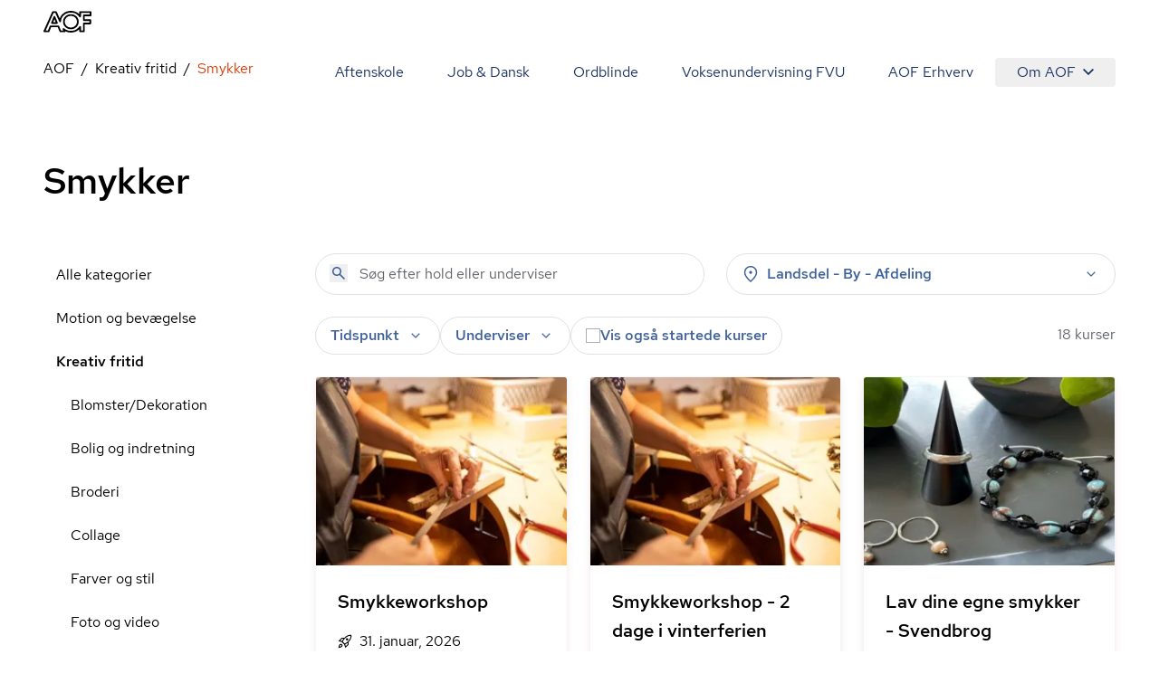

--- FILE ---
content_type: text/html; charset=utf-8
request_url: https://aof.dk/kreativ-fritid/smykker
body_size: 58044
content:


<!DOCTYPE html>
<html lang="da">

<head>
    
<!-- Cookie Information -->
<script id="CookieConsent" data-gcm-version="2.0" data-culture="DA" type="text/javascript" src="https://policy.app.cookieinformation.com/uc.js"></script>

<!-- Google Tag Manager -->
    <!-- start Google Tag Manager -->
    <script>
      window.dataLayer = window.dataLayer || [];      
      function gtag() { dataLayer.push(arguments); }
      
      gtag({
        pageType: 'Category'
      });
      
      gtag('consent', 'default', {
        'ad_user_data': 'denied',
        'ad_personalization': 'denied',
        'ad_storage': 'denied',
        'analytics_storage': 'denied',
        'wait_for_update': 500,
      });
    </script>
    <script>
        (function (w, d, s, l, i) {
            w[l] = w[l] || []; w[l].push({
                'gtm.start':
                    new Date().getTime(), event: 'gtm.js'
            }); var f = d.getElementsByTagName(s)[0],
                j = d.createElement(s), dl = l != 'dataLayer' ? '&l=' + l : ''; j.async = true; j.src =
                    'https://www.googletagmanager.com/gtm.js?id=' + i + dl; f.parentNode.insertBefore(j, f);
        })(window, document, 'script', 'dataLayer', 'GTM-TQLC8WF');
    </script>
    <!-- End Google Tag Manager -->
<script defer id="karlastatic-script" src="https://static.karlahub.com/static/js/main.js?key=g-mSO7OhYcx962GcIVDO1x0PJMbxTrWRCHZA6mcdNSc"></script>
 <script>
    function loadKarla() {
      var KarlaStaticTag_fbksxxni = document.currentScript;
      new KarlaStatic({ element: KarlaStaticTag_fbksxxni, model: "qmmMAkM0ZhwtmwjLNGf3", type: "chat", variant: "window" });
    }

    if (window.KarlaStatic) {
      loadKarla();
    } else {
      var KarlaScript = document.getElementById("karlastatic-script");
      KarlaScript.onload = loadKarla;
    }
    </script>
    <meta charset="utf-8">
<meta name="viewport" content="width=device-width, initial-scale=1.0" />
<title>Smykkekursus - L&#xE6;r at lave dine egne flotte smykker her</title>
<meta name="description" content="Dr&#xF8;mmer du om at kunne lave dine egne halsk&#xE6;der, ringe og armb&#xE5;nd? S&#xE5; tag p&#xE5; smykkekursus hos AOF. Klik ind, og l&#xE6;s mere.">
    <link rel="canonical" href="https://aof.dk/kreativ-fritid/smykker" />
    <meta name="robots" content="index, follow">
<meta property="og:type" content="website" />
<meta property="og:site_name" content="" />

<meta property="og:url" content="https://aof.dk/kreativ-fritid/smykker" />
<meta property="og:title" content="Smykkekursus - L&#xE6;r at lave dine egne smykker her - AOF " />
<meta name="twitter:card" content="summary_large_image" />
<meta name="twitter:title" content="Smykkekursus - L&#xE6;r at lave dine egne smykker her - AOF " />
    <meta property="og:description" content="Tag p&#xE5; smykkekursus, og l&#xE6;r de grundl&#xE6;ggende f&#xE6;rdigheder, s&#xE5; du kan fremstille ringe, armb&#xE5;nd og andre smykker. Find vores kurser her. " />
    <meta name="twitter:description" content="Tag p&#xE5; smykkekursus, og l&#xE6;r de grundl&#xE6;ggende f&#xE6;rdigheder, s&#xE5; du kan fremstille ringe, armb&#xE5;nd og andre smykker. Find vores kurser her. " />

    <link rel="preload" href="/assets/fonts/RedHatDisplay-Medium.woff2" as="font" type="font/woff2" crossOrigin="anonymous">
<link rel="preload" href="/assets/fonts/RedHatText-Regular.woff2" as="font" type="font/woff2" crossOrigin="anonymous">
<link rel="preload" href="/assets/fonts/RedHatText-Medium.woff2" as="font" type="font/woff2" crossOrigin="anonymous">
<link rel="preload" href="/assets/fonts/RobotoSerif-Regular.woff2" as="font" type="font/woff2" crossOrigin="anonymous">
<link rel="preload" href="/assets/fonts/RobotoSerif-Light.woff2" as="font" type="font/woff2" crossOrigin="anonymous">
<link rel="preload" as="style" href="/assets/entry-client-CVcg55Ji.css">
<link rel="stylesheet" type="text/css" href="/assets/entry-client-CVcg55Ji.css">
<script type="module" src="/assets/entry-client-BMQai7bc.js"></script>
<link rel="modulepreload" href="/assets/Footer-BOV0j-Wv.js">
<link rel="modulepreload" href="/assets/AofLogo-C45K36Jo.js">
<link rel="modulepreload" href="/assets/clsx-B-dksMZM.js">
<link rel="modulepreload" href="/assets/HyphenatedText-BvOpAEhA.js">
<link rel="modulepreload" href="/assets/hyphenation-BfG4KlI2.js">
<link rel="modulepreload" href="/assets/Sprite-BG-EijkC.js">
<link rel="modulepreload" href="/assets/Header-CJgMik-O.js">
<link rel="modulepreload" href="/assets/MediaQuery-BcnyByPd.js">
<link rel="modulepreload" href="/assets/useMedia-BBOD4OA-.js">
<link rel="modulepreload" href="/assets/screens-B02I67MW.js">
<link rel="modulepreload" href="/assets/NotificationBanner-B5TEoZys.js">
<link rel="modulepreload" href="/assets/popover-DfLmnhJI.js">
<link rel="modulepreload" href="/assets/keyboard-CApGUq6-.js">
<link rel="modulepreload" href="/assets/use-is-mounted-BOsOD3Ot.js">
<link rel="modulepreload" href="/assets/hidden-D61BdaQD.js">
<link rel="modulepreload" href="/assets/transition-CLz5sNsx.js">
<link rel="icon" type="image/svg+xml" href="/assets/favicon.svg">
<script data-relayout>self.__relayoutText=(r,t,e)=>{e=e||document.querySelector(`[data-br="${r}"]`);let a=e.parentElement,n=b=>e.style.maxWidth=b+"px";e.style.maxWidth="";let s=a.clientWidth,l=a.clientHeight,i=s/2-.25,u=s+.5,c;if(s){for(;i+1<u;)c=Math.round((i+u)/2),n(c),a.clientHeight===l?u=c:i=c;n(u*t+s*(1-t))}e.__observer||(e.__observer=new ResizeObserver(()=>{self.__relayoutText(0,+e.dataset.brr,e)})).observe(a)}</script>
<script>let url="/umbraco/engage/pagedata/ping",pageviewId="80603ce25d414e678696cbb29e0bd787";if("function"==typeof navigator.sendBeacon&&"function"==typeof Blob){let e=new Blob([pageviewId],{type:"text/plain"});navigator.sendBeacon(url,e)}else{let a=new XMLHttpRequest;a.open("POST",url,1),a.setRequestHeader("Content-Type","text/plain"),a.send(pageviewId)}</script></head>

<body>
    

    <!-- Google Tag Manager (noscript) -->
    <noscript>
        <iframe src="https://www.googletagmanager.com/ns.html?id=GTM-TQLC8WF"
                height="0" width="0" style="display:none;visibility:hidden"></iframe></noscript>
    <!-- End Google Tag Manager (noscript) -->
<script id="sleeknoteScript" type="text/javascript">
    (function () {
        var sleeknoteScriptTag = document.createElement("script");
        sleeknoteScriptTag.type = "text/javascript";
        sleeknoteScriptTag.charset = "utf-8";
        sleeknoteScriptTag.src = ("//sleeknotecustomerscripts.sleeknote.com/174922.js");
        var s = document.getElementById("sleeknoteScript");
        s.parentNode.insertBefore(sleeknoteScriptTag, s);
    })();
</script>

<div id="root" class="grid min-h-screen grid-body-layout">
    <header data-module="Header" class="min-h-16 lg:min-h-14 sticky top-0 z-20 bg-white"><!--$--><div class="container text-blue-20 h-full"><div class="relative flex h-full items-center justify-between"><a href="/" class="py-2 font-bold"><svg width="53" height="24" viewBox="0 0 53 24" fill="none" xmlns="http://www.w3.org/2000/svg" focusable="false" aria-label="AOF"><path d="M30.263 24C28.0708 24 26.0714 23.5434 24.2663 22.6562C24.2663 23.1837 23.8324 23.5918 23.303 23.5918H18.6775C18.2922 23.5918 17.9312 23.3514 17.7871 22.9917L15.7634 18.0713H8.49097L6.5158 22.9917C6.37174 23.3514 6.01073 23.5918 5.62368 23.5918H0.977344C0.638893 23.5918 0.350772 23.4241 0.158119 23.1595C-0.0119753 22.8949 -0.0588373 22.5351 0.0869541 22.248L9.62262 0.984071C9.76668 0.648555 10.1277 0.408153 10.513 0.408153H13.7899C14.1752 0.408153 14.5119 0.624338 14.6803 0.984071L17.9798 8.40009C18.582 6.57722 19.6651 4.92037 21.2064 3.48144C23.6901 1.17605 26.7465 0 30.263 0C33.8037 0 36.8619 1.17605 39.3439 3.48144C39.3908 3.52814 39.4394 3.55235 39.4637 3.60078V1.36801C39.4637 0.840523 39.8958 0.408153 40.4287 0.408153H52.035C52.5661 0.408153 53 0.840523 53 1.36801V5.01722C53 5.54471 52.5661 5.97708 52.035 5.97708H45.6044V9.31152H51.674C52.2033 9.31152 52.6372 9.74389 52.6372 10.2731V13.9206C52.6372 14.4481 52.2033 14.8805 51.674 14.8805H45.6044V22.6078C45.6044 23.1353 45.1705 23.5676 44.6411 23.5676H40.453C39.9219 23.5676 39.488 23.1353 39.488 22.6078V20.3992C39.4394 20.4477 39.3908 20.4719 39.3682 20.5203C36.8619 22.824 33.8037 24 30.263 24ZM22.1471 19.1038C22.3883 19.1038 22.6053 19.1765 22.7962 19.3442C24.8929 21.1913 27.3488 22.0803 30.2873 22.0803C33.3698 22.0803 35.8986 21.1204 38.0422 19.1038C38.6687 18.5279 39.1981 17.8794 39.6563 17.2325C39.8958 16.8728 40.3298 16.7275 40.7394 16.8486C41.149 16.9679 41.4406 17.3519 41.4406 17.76V21.6721H43.7021V13.9448C43.7021 13.4156 44.136 12.9849 44.6654 12.9849H50.735V11.2555H44.6654C44.136 11.2555 43.7021 10.8248 43.7021 10.2956V5.01722C43.7021 4.488 44.136 4.05736 44.6654 4.05736H51.0717V2.32788H41.4145V6.23997C41.4145 6.67234 41.1247 7.03207 40.7151 7.15314C40.3055 7.27247 39.8733 7.12893 39.632 6.76919C39.1738 6.09642 38.6444 5.47208 38.0179 4.89617C35.8743 2.88132 33.3455 1.92146 30.263 1.92146C27.2048 1.92146 24.6516 2.88132 22.5081 4.87196C20.46 6.7692 19.4256 9.02444 19.3527 11.7121C19.3284 12.1686 19.016 12.5526 18.5821 12.6235C18.1481 12.7203 17.6899 12.4799 17.4973 12.0718L13.1391 2.32789H11.1396L2.47001 21.6721H4.97455L6.94972 16.7518C7.09378 16.392 7.45479 16.1516 7.84011 16.1516H16.3899C16.7752 16.1516 17.1363 16.392 17.282 16.7518L19.3041 21.6721H21.7843L21.2307 20.4719C21.038 20.0637 21.1838 19.5847 21.5448 19.2958C21.7375 19.1765 21.9544 19.1038 22.1471 19.1038ZM30.263 20.3525C27.8782 20.3525 25.8076 19.5362 24.1448 17.9278C22.4838 16.3194 21.6403 14.3287 21.6403 12.0009C21.6403 9.67298 22.4838 7.68062 24.1691 6.0722C25.8319 4.46378 27.8782 3.6492 30.2873 3.6492C32.6721 3.6492 34.7427 4.46378 36.4037 6.0722C38.0908 7.68062 38.9343 9.67298 38.9343 12.0009C38.9343 14.3287 38.0908 16.3194 36.4037 17.9278C34.7184 19.5362 32.6721 20.3525 30.263 20.3525ZM30.263 5.56892C28.3607 5.56892 26.8194 6.19327 25.4934 7.44022C24.1934 8.6889 23.5668 10.1763 23.5668 12.0009C23.5668 13.7995 24.1934 15.2886 25.4934 16.5598C26.7951 17.8327 28.3607 18.4311 30.263 18.4311C32.1652 18.4311 33.7065 17.8085 35.0308 16.5598C36.3325 15.3128 36.9591 13.8237 36.9591 12.0009C36.9591 10.2005 36.3325 8.71311 35.0308 7.44022C33.7308 6.19326 32.1652 5.56892 30.263 5.56892ZM14.8973 14.4239H9.33277C9.02035 14.4239 8.70794 14.2561 8.53958 13.9915C8.36948 13.7286 8.32262 13.3914 8.44238 13.1043L11.1882 6.33681C11.3322 5.97708 11.6933 5.73668 12.0786 5.73668C12.4639 5.73668 12.8249 5.97708 12.9707 6.33681L15.7877 13.1043C15.9092 13.3914 15.8849 13.7286 15.6922 14.0157C15.5238 14.2561 15.234 14.4239 14.8973 14.4239ZM10.7786 12.5041H13.4515L12.1029 9.24061L10.7786 12.5041Z" fill="#000"></path></svg><span class="sr-only"></span></a><button class="absolute right-0 -m-2 flex items-center justify-center p-2 lg:hidden"><svg class="size-6" aria-hidden="true"><use xlink:href="/assets/sprites-DirJI3Ks.svg#burger"></use></svg><span class="sr-only">Åben mobil menu</span></button><div class="contents lg:hidden"></div><div class="hidden lg:block"><nav class="fixed inset-x-0 bottom-0 top-14 flex-wrap justify-end overflow-y-scroll overscroll-none bg-white lg:relative lg:inset-auto lg:flex lg:overflow-y-visible lg:py-2"><a href="/aftenskole" class="block border-b  border-black-80 p-6 text-xl md:hover:text-orange-20 lg:inline-block lg:border-b-0 lg:py-1 lg:text-base">Aftenskole</a><a href="/jobogdansk" class="block border-b  border-black-80 p-6 text-xl md:hover:text-orange-20 lg:inline-block lg:border-b-0 lg:py-1 lg:text-base">Job &amp; Dansk</a><a href="/ordblindeundervisning" class="block border-b  border-black-80 p-6 text-xl md:hover:text-orange-20 lg:inline-block lg:border-b-0 lg:py-1 lg:text-base">Ordblinde</a><a href="/fvu" class="block border-b  border-black-80 p-6 text-xl md:hover:text-orange-20 lg:inline-block lg:border-b-0 lg:py-1 lg:text-base">Voksenundervisning FVU</a><a href="/aof-erhverv" class="block border-b  border-black-80 p-6 text-xl md:hover:text-orange-20 lg:inline-block lg:border-b-0 lg:py-1 lg:text-base">AOF Erhverv</a><div class="lg:inline-block"><div class="hidden lg:inline-block" data-headlessui-state=""><button class="hidden rounded md:hover:text-orange-20 lg:flex lg:items-center lg:px-6 lg:py-1" type="button" aria-expanded="false" data-headlessui-state="">Om AOF<svg class="ml-2 size-3"><use xlink:href="/assets/sprites-DirJI3Ks.svg#chevron-down"></use></svg></button><div class="absolute right-0 z-10 mt-0.5 rounded border border-black-90 bg-white p-4 text-left shadow-md" id="headlessui-popover-panel-:Rite:" tabindex="-1" hidden="" style="display:none" data-headlessui-state=""><a href="/om-aof" class="mb-12 flex items-center md:hover:text-orange-20 lg:mb-0 lg:py-2.5">Om AOF</a><a href="/regioner" class="mb-12 flex items-center md:hover:text-orange-20 lg:mb-0 lg:py-2.5">AOF&#x27;s Regioner</a><a href="/aftenskoler" class="mb-12 flex items-center md:hover:text-orange-20 lg:mb-0 lg:py-2.5">AOF&#x27;s Aftenskoler</a><a href="/om-aof/medlemsorganisationer" class="mb-12 flex items-center md:hover:text-orange-20 lg:mb-0 lg:py-2.5">AOF&#x27;s medlemsorganisationer</a><a href="/om-aof/vision-og-mission" class="mb-12 flex items-center md:hover:text-orange-20 lg:mb-0 lg:py-2.5">AOF&#x27;s vision og mission</a><a href="/om-aof/vaerdier" class="mb-12 flex items-center md:hover:text-orange-20 lg:mb-0 lg:py-2.5">AOF&#x27;s værdier</a></div></div><div hidden="" style="position:fixed;top:1px;left:1px;width:1px;height:0;padding:0;margin:-1px;overflow:hidden;clip:rect(0, 0, 0, 0);white-space:nowrap;border-width:0;display:none"></div><div class="px-6 lg:hidden"><a href="/om-aof" class="flex items-center py-3 first:pt-7 last:pb-7 md:hover:text-orange-20">Om AOF</a><a href="/regioner" class="flex items-center py-3 first:pt-7 last:pb-7 md:hover:text-orange-20">AOF&#x27;s Regioner</a><a href="/aftenskoler" class="flex items-center py-3 first:pt-7 last:pb-7 md:hover:text-orange-20">AOF&#x27;s Aftenskoler</a><a href="/om-aof/medlemsorganisationer" class="flex items-center py-3 first:pt-7 last:pb-7 md:hover:text-orange-20">AOF&#x27;s medlemsorganisationer</a><a href="/om-aof/vision-og-mission" class="flex items-center py-3 first:pt-7 last:pb-7 md:hover:text-orange-20">AOF&#x27;s vision og mission</a><a href="/om-aof/vaerdier" class="flex items-center py-3 first:pt-7 last:pb-7 md:hover:text-orange-20">AOF&#x27;s værdier</a></div></div></nav></div></div></div><!--/$--></header><script type="application/json">{"logoLink":{"href":"/"},"menuItems":[{"href":"/aftenskole","label":"Aftenskole","active":false},{"href":"/jobogdansk","label":"Job & Dansk","active":false},{"href":"/ordblindeundervisning","label":"Ordblinde","active":false},{"href":"/fvu","label":"Voksenundervisning FVU","active":false},{"href":"/aof-erhverv","label":"AOF Erhverv","active":false},{"label":"Om AOF","active":false,"subItems":[{"href":"/om-aof","label":"Om AOF"},{"href":"/regioner","label":"AOF's Regioner"},{"href":"/aftenskoler","label":"AOF's Aftenskoler"},{"href":"/om-aof/medlemsorganisationer","label":"AOF's medlemsorganisationer"},{"href":"/om-aof/vision-og-mission","label":"AOF's vision og mission"},{"href":"/om-aof/vaerdier","label":"AOF's værdier"}]}],"searchLink":"/aftenskole","moduleName":"Header"}</script>
    <main id="main">
        
<div data-layout="subpage">
    
    <div data-server-module="Breadcrumbs"><nav class="mb-2 lg:mt-2 lg:mb-4" aria-label="Breadcrumbs"><div class="container"><a href="/kreativ-fritid" class="lg:hidden text-blue-10 hover:text-orange-20 flex items-center gap-x-2"><svg class="size-3 flex-none"><use xlink:href="/assets/sprites-DirJI3Ks.svg#arrow-back"></use></svg><span>Kreativ fritid</span></a><ol class="hidden lg:flex max-w-full flex-wrap"><li class="flex items-center after:content-[&#x27;/&#x27;] after:mx-2"><a href="https://aof.dk" class="min-w-0 truncate  hover:text-orange-20 hover:underline">AOF</a></li><li class="flex items-center after:content-[&#x27;/&#x27;] after:mx-2"><a href="/kreativ-fritid" class="min-w-0 truncate  hover:text-orange-20 hover:underline">Kreativ fritid</a></li><li class="flex min-w-0 items-center"><span aria-current="page" class="truncate text-orange-20">Smykker</span></li></ol></div></nav></div>
    <section data-module="FilteredCourseList"><!--$--><div class="container mb-10 lg:mb-14 xl:mb-16"><div class="pb-6 pt-4 lg:pb-14"><h1 class="style-headline-lg">Smykker</h1></div><div class="items-start gap-x-4 md:grid md:grid-cols-3 lg:grid-cols-4"><aside class="hidden md:col-span-1 md:block lg:col-span-1"><ul><li class="block"><a href="/aftenskole" class="block px-3.5 py-3 hover:bg-orange-90 md:hover:text-orange-20">Alle kategorier</a></li><li class="block"><a aria-expanded="false" href="/motion-og-bevaegelse" class="block px-3.5 py-3 md:hover:text-orange-20">Motion og bevægelse</a></li><li class="block"><a aria-expanded="false" href="/kreativ-fritid" class="block px-3.5 py-3 md:hover:text-orange-20 font-medium">Kreativ fritid</a><ul><li class="ml-4"><a href="/kreativ-fritid/blomsterdekoration" class="block px-3.5 py-3 hover:bg-orange-90 md:hover:text-orange-20">Blomster/Dekoration</a></li><li class="ml-4"><a href="/kreativ-fritid/bolig-og-indretning" class="block px-3.5 py-3 hover:bg-orange-90 md:hover:text-orange-20">Bolig og indretning</a></li><li class="ml-4"><a href="/kreativ-fritid/broderi" class="block px-3.5 py-3 hover:bg-orange-90 md:hover:text-orange-20">Broderi</a></li><li class="ml-4"><a href="/kreativ-fritid/collage" class="block px-3.5 py-3 hover:bg-orange-90 md:hover:text-orange-20">Collage</a></li><li class="ml-4"><a href="/kreativ-fritid/farver-og-stil" class="block px-3.5 py-3 hover:bg-orange-90 md:hover:text-orange-20">Farver og stil</a></li><li class="ml-4"><a href="/kreativ-fritid/foto-og-video" class="block px-3.5 py-3 hover:bg-orange-90 md:hover:text-orange-20">Foto og video</a></li><li class="ml-4"><a href="/kreativ-fritid/glas-og-porcelaen" class="block px-3.5 py-3 hover:bg-orange-90 md:hover:text-orange-20">Glas og porcelæn</a></li><li class="ml-4"><a href="/kreativ-fritid/haandvaerk-og-hobby" class="block px-3.5 py-3 hover:bg-orange-90 md:hover:text-orange-20">Håndværk og hobby</a></li><li class="ml-4"><a href="/kreativ-fritid/kalligrafi" class="block px-3.5 py-3 hover:bg-orange-90 md:hover:text-orange-20">Kalligrafi</a></li><li class="ml-4"><a href="/kreativ-fritid/keramik-og-skulptur" class="block px-3.5 py-3 hover:bg-orange-90 md:hover:text-orange-20">Keramik og skulptur</a></li><li class="ml-4"><a href="/kreativ-fritid/kortspil" class="block px-3.5 py-3 hover:bg-orange-90 md:hover:text-orange-20">Kortspil</a></li><li class="ml-4"><a href="/kreativ-fritid/kreativ-med-teknologi" class="block px-3.5 py-3 hover:bg-orange-90 md:hover:text-orange-20">Kreativ med teknologi</a></li><li class="ml-4"><a href="/kreativ-fritid/kunstforstaaelse" class="block px-3.5 py-3 hover:bg-orange-90 md:hover:text-orange-20">Kunstforståelse</a></li><li class="ml-4"><a href="/kreativ-fritid/loebbinding" class="block px-3.5 py-3 hover:bg-orange-90 md:hover:text-orange-20">Løbbinding</a></li><li class="ml-4"><a href="/kreativ-fritid/maleri" class="block px-3.5 py-3 hover:bg-orange-90 md:hover:text-orange-20">Maleri</a></li><li class="ml-4"><a href="/kreativ-fritid/mest-for-boern" class="block px-3.5 py-3 hover:bg-orange-90 md:hover:text-orange-20">Mest for børn</a></li><li class="ml-4"><a href="/kreativ-fritid/patchwork" class="block px-3.5 py-3 hover:bg-orange-90 md:hover:text-orange-20">Patchwork</a></li><li class="ml-4"><a href="/kreativ-fritid/pileflet" class="block px-3.5 py-3 hover:bg-orange-90 md:hover:text-orange-20">Pileflet</a></li><li class="ml-4"><a href="/kreativ-fritid/saerlige-hensyn" class="block px-3.5 py-3 hover:bg-orange-90 md:hover:text-orange-20">Særlige hensyn</a></li><li class="ml-4"><a href="/kreativ-fritid/smykker" class="block px-3.5 py-3 hover:bg-orange-90 md:hover:text-orange-20 font-medium text-orange-20 hover:text-orange-10">Smykker</a></li><li class="ml-4"><a href="/kreativ-fritid/strik-og-haekling" class="block px-3.5 py-3 hover:bg-orange-90 md:hover:text-orange-20">Strik og hækling</a></li><li class="ml-4"><a href="/kreativ-fritid/syning" class="block px-3.5 py-3 hover:bg-orange-90 md:hover:text-orange-20">Syning</a></li><li class="ml-4"><a href="/kreativ-fritid/tegning" class="block px-3.5 py-3 hover:bg-orange-90 md:hover:text-orange-20">Tegning</a></li><li class="ml-4"><a href="/kreativ-fritid/tekstilhaandarbejde" class="block px-3.5 py-3 hover:bg-orange-90 md:hover:text-orange-20">Tekstil/Håndarbejde</a></li></ul></li><li class="block"><a aria-expanded="false" href="/musiksangdrama" class="block px-3.5 py-3 md:hover:text-orange-20">Musik/Sang/Drama</a></li><li class="block"><a aria-expanded="false" href="/sprog" class="block px-3.5 py-3 md:hover:text-orange-20">Sprog</a></li><li class="block"><a aria-expanded="false" href="/seniorer" class="block px-3.5 py-3 md:hover:text-orange-20">Seniorer</a></li><li class="block"><a aria-expanded="false" href="/foredrag-og-debat" class="block px-3.5 py-3 md:hover:text-orange-20">Foredrag og debat</a></li><li class="block"><a aria-expanded="false" href="/oplev-din-by" class="block px-3.5 py-3 md:hover:text-orange-20">Oplev din by</a></li><li class="block"><a aria-expanded="false" href="/mad-og-vin" class="block px-3.5 py-3 md:hover:text-orange-20">Mad og vin</a></li><li class="block"><a aria-expanded="false" href="/mennesker-imellem" class="block px-3.5 py-3 md:hover:text-orange-20">Mennesker imellem</a></li><li class="block"><a aria-expanded="false" href="/sundhed-og-livsstil" class="block px-3.5 py-3 md:hover:text-orange-20">Sundhed og livsstil</a></li><li class="block"><a aria-expanded="false" href="/familieaktiviteter" class="block px-3.5 py-3 md:hover:text-orange-20">Familieaktiviteter</a></li><li class="block"><a aria-expanded="false" href="/it" class="block px-3.5 py-3 md:hover:text-orange-20">IT</a></li><li class="block"><a aria-expanded="false" href="/friluftsliv" class="block px-3.5 py-3 md:hover:text-orange-20">Friluftsliv</a></li><li class="block"><a aria-expanded="false" href="/gaver" class="block px-3.5 py-3 md:hover:text-orange-20">Gaver</a></li><li class="block"><a aria-expanded="false" href="/kommunikation" class="block px-3.5 py-3 md:hover:text-orange-20">Kommunikation</a></li><li class="block"><a aria-expanded="false" href="/rejser" class="block px-3.5 py-3 md:hover:text-orange-20">Rejser</a></li><li class="block"><a aria-expanded="false" href="/filmteaterkoncert" class="block px-3.5 py-3 md:hover:text-orange-20">Film/Teater/Koncert</a></li></ul></aside><div class="md:col-span-2 lg:col-span-3"><div class="mb-6 grid sm:grid-cols-2 lg:grid-cols-2 md:grid-cols-1 gap-2 gap-x-6"><form novalidate="" role="search" class="w-full"><div class="relative"><input type="search" name="query" class="bg-none font-medium text-blue-40 placeholder:font-normal" placeholder="Søg efter hold eller underviser" aria-label="Søg" autoComplete="off" value=""/><button type="submit" class="absolute left-4 top-3" tabindex="-1" aria-label="Søg"><svg class="size-5 text-blue-40"><use xlink:href="/assets/sprites-DirJI3Ks.svg#search"></use></svg></button></div></form><div class="md:relative" data-headlessui-state=""><div class=""><button aria-expanded="false" data-headlessui-state="" aria-describedby="location-label" aria-label="Steder" class="group font-medium transition-colors select-none px-5 md:px-4 bg-white text-blue-40 rounded-full border border-black-80 aria-pressed:border-orange-40 aria-pressed:bg-white aria-pressed:text-orange-20 hover:bg-blue-90 active:bg-blue-90 ui-focus-visible:bg-blue-90 ui-focus-visible:border-blue-90 active:border-blue-90 hover:border-blue-90 hover:text-blue-20 ui-focus-visible:text-blue-20 active:text-blue-20 w-full leading-6 py-2.5 md:py-2.5"><span class="flex items-center space-x-2"><svg class="size-5"><use xlink:href="/assets/sprites-DirJI3Ks.svg#pin"></use></svg><label id="location-label" class="cursor-pointer grow text-left">Landsdel - By - Afdeling</label><svg class="size-5 transition-transform group-aria-expanded:rotate-180 group-aria-collapsed:rotate-0"><use xlink:href="/assets/sprites-DirJI3Ks.svg#expand_more"></use></svg></span></button></div></div><div hidden="" style="position:fixed;top:1px;left:1px;width:1px;height:0;padding:0;margin:-1px;overflow:hidden;clip:rect(0, 0, 0, 0);white-space:nowrap;border-width:0;display:none"></div></div><div class="mb-4 flex flex-col gap-6 md:flex-row md:justify-between"><div class="space-y-6 md:space-y-4"><div class="relative flex flex-wrap gap-2 md:gap-4"><div class="md:relative md:hidden" data-headlessui-state=""><div class=""><button class="rounded-full bg-blue-60 px-4 py-3 font-medium text-blue-10" aria-expanded="false" data-headlessui-state=""><span class="flex items-center gap-x-2"><svg class="size-5"><use xlink:href="/assets/sprites-DirJI3Ks.svg#format_list_bulleted"></use></svg>Kategorier</span></button></div></div><div class="md:relative" data-headlessui-state=""><div class=""><button aria-expanded="false" data-headlessui-state="" aria-label="Tider" aria-describedby="time-label" class="group font-medium transition-colors select-none px-5 py-3 md:px-4 md:py-2 bg-white text-blue-40 rounded-full border border-black-80 aria-pressed:border-orange-40 aria-pressed:bg-white aria-pressed:text-orange-20 hover:bg-blue-90 active:bg-blue-90 ui-focus-visible:bg-blue-90 ui-focus-visible:border-blue-90 active:border-blue-90 hover:border-blue-90 hover:text-blue-20 ui-focus-visible:text-blue-20 active:text-blue-20"><span class="flex items-center space-x-2"><label id="time-label" class="cursor-pointer">Tidspunkt</label><svg class="size-5 transition-transform group-aria-expanded:rotate-180 group-aria-collapsed:rotate-0"><use xlink:href="/assets/sprites-DirJI3Ks.svg#expand_more"></use></svg></span></button></div></div><div class="md:relative" data-headlessui-state=""><div class=""><button aria-expanded="false" data-headlessui-state="" aria-describedby="teacher-label" aria-label="Undervisere" class="group font-medium transition-colors select-none px-5 py-3 md:px-4 md:py-2 bg-white text-blue-40 rounded-full border border-black-80 aria-pressed:border-orange-40 aria-pressed:bg-white aria-pressed:text-orange-20 hover:bg-blue-90 active:bg-blue-90 ui-focus-visible:bg-blue-90 ui-focus-visible:border-blue-90 active:border-blue-90 hover:border-blue-90 hover:text-blue-20 ui-focus-visible:text-blue-20 active:text-blue-20"><span class="flex items-center space-x-2"><span id="teacher-label">Underviser</span><svg class="size-5 transition-transform group-aria-expanded:rotate-180 group-aria-collapsed:rotate-0"><use xlink:href="/assets/sprites-DirJI3Ks.svg#expand_more"></use></svg></span></button></div></div><label class="has-focus-outline flex cursor-pointer items-center gap-2 rounded-full border border-black-80 px-4 py-3 transition-colors hover:bg-blue-90 has-[:checked]:border-blue-80 has-[:checked]:bg-blue-80 has-[:focus-visible]:bg-blue-90 has-[:checked]:ring-blue-60 md:py-2"><input type="checkbox" class="peer relative size-4 shrink-0 cursor-pointer appearance-none rounded-none border border-black-60 bg-white text-blue-20 checked:border-transparent checked:bg-blue-20 hover:border-black-60 focus:border-blue-20"/><span class="peer font-medium text-blue-40 peer-checked:text-blue-10">Vis også startede kurser</span><svg class="absolute hidden size-2 p-2 text-white peer-checked:block" name="checkmark"><use xlink:href="/assets/sprites-DirJI3Ks.svg#checkmark"></use></svg></label></div><div hidden="" style="position:fixed;top:1px;left:1px;width:1px;height:0;padding:0;margin:-1px;overflow:hidden;clip:rect(0, 0, 0, 0);white-space:nowrap;border-width:0;display:none"></div></div><div class="w-20 flex-none"><span></span></div></div><div class="h-screen"><div class="relative h-80 fill-white text-orange-20"><div role="status" class="grid place-items-center h-full"><svg aria-hidden="true" class="animate-spin w-8 h-8" viewBox="0 0 100 101" fill="none"><path d="M100 50.5908C100 78.2051 77.6142 100.591 50 100.591C22.3858 100.591 0 78.2051 0 50.5908C0 22.9766 22.3858 0.59082 50 0.59082C77.6142 0.59082 100 22.9766 100 50.5908ZM9.08144 50.5908C9.08144 73.1895 27.4013 91.5094 50 91.5094C72.5987 91.5094 90.9186 73.1895 90.9186 50.5908C90.9186 27.9921 72.5987 9.67226 50 9.67226C27.4013 9.67226 9.08144 27.9921 9.08144 50.5908Z" class="fill-white"></path><path d="M93.9676 39.0409C96.393 38.4038 97.8624 35.9116 97.0079 33.5539C95.2932 28.8227 92.871 24.3692 89.8167 20.348C85.8452 15.1192 80.8826 10.7238 75.2124 7.41289C69.5422 4.10194 63.2754 1.94025 56.7698 1.05124C51.7666 0.367541 46.6976 0.446843 41.7345 1.27873C39.2613 1.69328 37.813 4.19778 38.4501 6.62326C39.0873 9.04874 41.5694 10.4717 44.0505 10.1071C47.8511 9.54855 51.7191 9.52689 55.5402 10.0491C60.8642 10.7766 65.9928 12.5457 70.6331 15.2552C75.2735 17.9648 79.3347 21.5619 82.5849 25.841C84.9175 28.9121 86.7997 32.2913 88.1811 35.8758C89.083 38.2158 91.5421 39.6781 93.9676 39.0409Z" class="fill-orange-20"></path></svg><span class="sr-only">Loading...</span></div></div></div></div></div></div><!--/$--></section><script type="application/json">{"path":"/kreativ-fritid/smykker","queryString":"","defaultFacets":"computed_category:Kreativ fritid_Smykker;","allCategoriesLink":{"href":"/aftenskole","label":"Alle kategorier","active":true},"title":"Smykker","description":"","filters":{"categories":{"facetKey":"computed_category","hide":false,"list":[{"key":"Motion og bevægelse","value":"Motion og bevægelse","hints":1455,"path":"/motion-og-bevaegelse","selected":false,"children":[{"key":"Motion og bevægelse_Aerobic","value":"Aerobic","hints":4,"path":"/motion-og-bevaegelse/aerobic","selected":false},{"key":"Motion og bevægelse_Afspænding","value":"Afspænding","hints":69,"path":"/motion-og-bevaegelse/afspaending","selected":false},{"key":"Motion og bevægelse_Alexanderteknik","value":"Alexanderteknik","hints":4,"path":"/motion-og-bevaegelse/alexanderteknik","selected":false},{"key":"Motion og bevægelse_Babygymnastik","value":"Babygymnastik","hints":47,"path":"/motion-og-bevaegelse/babygymnastik","selected":false},{"key":"Motion og bevægelse_Bodytoning","value":"Bodytoning","hints":13,"path":"/motion-og-bevaegelse/bodytoning","selected":false},{"key":"Motion og bevægelse_Callanetics","value":"Callanetics","hints":7,"path":"/motion-og-bevaegelse/callanetics","selected":false},{"key":"Motion og bevægelse_Dans","value":"Dans","hints":45,"path":"/motion-og-bevaegelse/dans","selected":false},{"key":"Motion og bevægelse_Effekttræning","value":"Effekttræning","hints":16,"path":"/motion-og-bevaegelse/effekttraening","selected":false},{"key":"Motion og bevægelse_Graviditet og fødsel","value":"Graviditet og fødsel","hints":24,"path":"/motion-og-bevaegelse/graviditet-og-foedsel","selected":false},{"key":"Motion og bevægelse_Gymnastik","value":"Gymnastik","hints":33,"path":"/motion-og-bevaegelse/gymnastik","selected":false},{"key":"Motion og bevægelse_Mave/baller/lår","value":"Mave/baller/lår","hints":7,"path":"/motion-og-bevaegelse/maveballerlaar","selected":false},{"key":"Motion og bevægelse_Mest for børn","value":"Mest for børn","hints":15,"path":"/motion-og-bevaegelse/mest-for-boern","selected":false},{"key":"Motion og bevægelse_Motion i vand","value":"Motion i vand","hints":353,"path":"/motion-og-bevaegelse/motion-i-vand","selected":false},{"key":"Motion og bevægelse_Motion og afspænding","value":"Motion og afspænding","hints":217,"path":"/motion-og-bevaegelse/motion-og-afspaending","selected":false},{"key":"Motion og bevægelse_Pilates","value":"Pilates","hints":81,"path":"/motion-og-bevaegelse/pilates","selected":false},{"key":"Motion og bevægelse_Puls og styrke","value":"Puls og styrke","hints":27,"path":"/motion-og-bevaegelse/puls-og-styrke","selected":false},{"key":"Motion og bevægelse_Qi Gong","value":"Qi Gong","hints":40,"path":"/motion-og-bevaegelse/qi-gong","selected":false},{"key":"Motion og bevægelse_Ryg/Nakke/Skuldre","value":"Ryg/Nakke/Skuldre","hints":54,"path":"/motion-og-bevaegelse/rygnakkeskuldre","selected":false},{"key":"Motion og bevægelse_Særlige hensyn","value":"Særlige hensyn","hints":226,"path":"/motion-og-bevaegelse/saerlige-hensyn","selected":false},{"key":"Motion og bevægelse_Selvforsvar","value":"Selvforsvar","hints":3,"path":"/motion-og-bevaegelse/selvforsvar","selected":false},{"key":"Motion og bevægelse_Små hold","value":"Små hold","hints":113,"path":"/motion-og-bevaegelse/smaa-hold","selected":false},{"key":"Motion og bevægelse_Stavgang","value":"Stavgang","hints":2,"path":"/motion-og-bevaegelse/stavgang","selected":false},{"key":"Motion og bevægelse_Tai Chi","value":"Tai Chi","hints":22,"path":"/motion-og-bevaegelse/tai-chi","selected":false},{"key":"Motion og bevægelse_Udendørs fitness","value":"Udendørs fitness","hints":8,"path":"/motion-og-bevaegelse/udendoers-fitness","selected":false},{"key":"Motion og bevægelse_Voksen/barngymnastik","value":"Voksen/barngymnastik","hints":4,"path":"/motion-og-bevaegelse/voksenbarngymnastik","selected":false},{"key":"Motion og bevægelse_Yoga og meditation","value":"Yoga og meditation","hints":493,"path":"/motion-og-bevaegelse/yoga-og-meditation","selected":false},{"key":"Motion og bevægelse_Zumba Fitness","value":"Zumba Fitness","hints":29,"path":"/motion-og-bevaegelse/zumba-fitness","selected":false}]},{"key":"Kreativ fritid","value":"Kreativ fritid","hints":665,"path":"/kreativ-fritid","selected":false,"children":[{"key":"Kreativ fritid_Blomster/Dekoration","value":"Blomster/Dekoration","hints":18,"path":"/kreativ-fritid/blomsterdekoration","selected":false},{"key":"Kreativ fritid_Bolig og indretning","value":"Bolig og indretning","hints":10,"path":"/kreativ-fritid/bolig-og-indretning","selected":false},{"key":"Kreativ fritid_Broderi","value":"Broderi","hints":9,"path":"/kreativ-fritid/broderi","selected":false},{"key":"Kreativ fritid_Collage","value":"Collage","hints":2,"path":"/kreativ-fritid/collage","selected":false},{"key":"Kreativ fritid_Farver og stil","value":"Farver og stil","hints":6,"path":"/kreativ-fritid/farver-og-stil","selected":false},{"key":"Kreativ fritid_Foto og video","value":"Foto og video","hints":27,"path":"/kreativ-fritid/foto-og-video","selected":false},{"key":"Kreativ fritid_Glas og porcelæn","value":"Glas og porcelæn","hints":13,"path":"/kreativ-fritid/glas-og-porcelaen","selected":false},{"key":"Kreativ fritid_Håndværk og hobby","value":"Håndværk og hobby","hints":119,"path":"/kreativ-fritid/haandvaerk-og-hobby","selected":false},{"key":"Kreativ fritid_Kalligrafi","value":"Kalligrafi","hints":2,"path":"/kreativ-fritid/kalligrafi","selected":false},{"key":"Kreativ fritid_Keramik og skulptur","value":"Keramik og skulptur","hints":166,"path":"/kreativ-fritid/keramik-og-skulptur","selected":false},{"key":"Kreativ fritid_Kortspil","value":"Kortspil","hints":1,"path":"/kreativ-fritid/kortspil","selected":false},{"key":"Kreativ fritid_Kreativ med teknologi","value":"Kreativ med teknologi","hints":5,"path":"/kreativ-fritid/kreativ-med-teknologi","selected":false},{"key":"Kreativ fritid_Kunstforståelse","value":"Kunstforståelse","hints":23,"path":"/kreativ-fritid/kunstforstaaelse","selected":false},{"key":"Kreativ fritid_Løbbinding","value":"Løbbinding","hints":4,"path":"/kreativ-fritid/loebbinding","selected":false},{"key":"Kreativ fritid_Maleri","value":"Maleri","hints":133,"path":"/kreativ-fritid/maleri","selected":false},{"key":"Kreativ fritid_Mest for børn","value":"Mest for børn","hints":4,"path":"/kreativ-fritid/mest-for-boern","selected":false},{"key":"Kreativ fritid_Patchwork","value":"Patchwork","hints":8,"path":"/kreativ-fritid/patchwork","selected":false},{"key":"Kreativ fritid_Pileflet","value":"Pileflet","hints":9,"path":"/kreativ-fritid/pileflet","selected":false},{"key":"Kreativ fritid_Særlige hensyn","value":"Særlige hensyn","hints":5,"path":"/kreativ-fritid/saerlige-hensyn","selected":false},{"key":"Kreativ fritid_Smykker","value":"Smykker","hints":23,"path":"/kreativ-fritid/smykker","selected":true},{"key":"Kreativ fritid_Strik og hækling","value":"Strik og hækling","hints":18,"path":"/kreativ-fritid/strik-og-haekling","selected":false},{"key":"Kreativ fritid_Syning","value":"Syning","hints":116,"path":"/kreativ-fritid/syning","selected":false},{"key":"Kreativ fritid_Tegning","value":"Tegning","hints":63,"path":"/kreativ-fritid/tegning","selected":false},{"key":"Kreativ fritid_Tekstil/Håndarbejde","value":"Tekstil/Håndarbejde","hints":1,"path":"/kreativ-fritid/tekstilhaandarbejde","selected":false}]},{"key":"Musik/Sang/Drama","value":"Musik/Sang/Drama","hints":396,"path":"/musiksangdrama","selected":false,"children":[{"key":"Musik/Sang/Drama_Andre instrumenter","value":"Andre instrumenter","hints":1,"path":"/musiksangdrama/andre-instrumenter","selected":false},{"key":"Musik/Sang/Drama_Bas","value":"Bas","hints":10,"path":"/musiksangdrama/bas","selected":false},{"key":"Musik/Sang/Drama_Blæseinstrumenter","value":"Blæseinstrumenter","hints":15,"path":"/musiksangdrama/blaeseinstrumenter","selected":false},{"key":"Musik/Sang/Drama_Blokfløjte","value":"Blokfløjte","hints":7,"path":"/musiksangdrama/blokfloejte","selected":false},{"key":"Musik/Sang/Drama_Drama","value":"Drama","hints":4,"path":"/musiksangdrama/drama","selected":false},{"key":"Musik/Sang/Drama_Elorgel","value":"Elorgel","hints":9,"path":"/musiksangdrama/elorgel","selected":false},{"key":"Musik/Sang/Drama_Guitar","value":"Guitar","hints":98,"path":"/musiksangdrama/guitar","selected":false},{"key":"Musik/Sang/Drama_Harmonika","value":"Harmonika","hints":15,"path":"/musiksangdrama/harmonika","selected":false},{"key":"Musik/Sang/Drama_Keyboard","value":"Keyboard","hints":14,"path":"/musiksangdrama/keyboard","selected":false},{"key":"Musik/Sang/Drama_Klarinet","value":"Klarinet","hints":9,"path":"/musiksangdrama/klarinet","selected":false},{"key":"Musik/Sang/Drama_Klaver","value":"Klaver","hints":90,"path":"/musiksangdrama/klaver","selected":false},{"key":"Musik/Sang/Drama_Kor","value":"Kor","hints":54,"path":"/musiksangdrama/kor","selected":false},{"key":"Musik/Sang/Drama_Musikforståelse","value":"Musikforståelse","hints":3,"path":"/musiksangdrama/musikforstaaelse","selected":false},{"key":"Musik/Sang/Drama_Orkester","value":"Orkester","hints":8,"path":"/musiksangdrama/orkester","selected":false},{"key":"Musik/Sang/Drama_Særlige hensyn","value":"Særlige hensyn","hints":15,"path":"/musiksangdrama/saerlige-hensyn","selected":false},{"key":"Musik/Sang/Drama_Samspil","value":"Samspil","hints":7,"path":"/musiksangdrama/samspil","selected":false},{"key":"Musik/Sang/Drama_Sang/stemmetræning","value":"Sang/stemmetræning","hints":48,"path":"/musiksangdrama/sangstemmetraening","selected":false},{"key":"Musik/Sang/Drama_Saxofon","value":"Saxofon","hints":21,"path":"/musiksangdrama/saxofon","selected":false},{"key":"Musik/Sang/Drama_Slagtøj","value":"Slagtøj","hints":7,"path":"/musiksangdrama/slagtoej","selected":false},{"key":"Musik/Sang/Drama_Strengeinstrumenter","value":"Strengeinstrumenter","hints":5,"path":"/musiksangdrama/strengeinstrumenter","selected":false},{"key":"Musik/Sang/Drama_Trommer","value":"Trommer","hints":20,"path":"/musiksangdrama/trommer","selected":false},{"key":"Musik/Sang/Drama_Trompet","value":"Trompet","hints":3,"path":"/musiksangdrama/trompet","selected":false},{"key":"Musik/Sang/Drama_Tværfløjte","value":"Tværfløjte","hints":1,"path":"/musiksangdrama/tvaerfloejte","selected":false},{"key":"Musik/Sang/Drama_Violin","value":"Violin","hints":8,"path":"/musiksangdrama/violin","selected":false}]},{"key":"Sprog","value":"Sprog","hints":281,"path":"/sprog","selected":false,"children":[{"key":"Sprog_Arabisk","value":"Arabisk","hints":2,"path":"/sprog/arabisk","selected":false},{"key":"Sprog_Dansk","value":"Dansk","hints":2,"path":"/sprog/dansk","selected":false},{"key":"Sprog_Dansk for udlændinge","value":"Dansk for udlændinge","hints":1,"path":"/sprog/dansk-for-udlaendinge","selected":false},{"key":"Sprog_Engelsk","value":"Engelsk","hints":36,"path":"/sprog/engelsk","selected":false},{"key":"Sprog_Fransk","value":"Fransk","hints":48,"path":"/sprog/fransk","selected":false},{"key":"Sprog_Græsk","value":"Græsk","hints":2,"path":"/sprog/graesk","selected":false},{"key":"Sprog_Hollandsk","value":"Hollandsk","hints":2,"path":"/sprog/hollandsk","selected":false},{"key":"Sprog_Italiensk","value":"Italiensk","hints":52,"path":"/sprog/italiensk","selected":false},{"key":"Sprog_Japansk","value":"Japansk","hints":10,"path":"/sprog/japansk","selected":false},{"key":"Sprog_Kinesisk","value":"Kinesisk","hints":5,"path":"/sprog/kinesisk","selected":false},{"key":"Sprog_Koreansk","value":"Koreansk","hints":2,"path":"/sprog/koreansk","selected":false},{"key":"Sprog_Polsk","value":"Polsk","hints":1,"path":"/sprog/polsk","selected":false},{"key":"Sprog_Portugisisk","value":"Portugisisk","hints":1,"path":"/sprog/portugisisk","selected":false},{"key":"Sprog_Rumænsk","value":"Rumænsk","hints":3,"path":"/sprog/rumaensk","selected":false},{"key":"Sprog_Spansk","value":"Spansk","hints":82,"path":"/sprog/spansk","selected":false},{"key":"Sprog_Tyrkisk","value":"Tyrkisk","hints":6,"path":"/sprog/tyrkisk","selected":false},{"key":"Sprog_Tysk","value":"Tysk","hints":24,"path":"/sprog/tysk","selected":false}]},{"key":"Seniorer","value":"Seniorer","hints":215,"path":"/seniorer","selected":false,"children":[{"key":"Seniorer_AOF Seniorhøjskolen","value":"AOF Seniorhøjskolen","hints":39,"path":"/seniorer/aof-seniorhoejskolen","selected":false},{"key":"Seniorer_Foredrag og debat","value":"Foredrag og debat","hints":11,"path":"/seniorer/foredrag-og-debat","selected":false},{"key":"Seniorer_Friluftsliv","value":"Friluftsliv","hints":1,"path":"/seniorer/friluftsliv","selected":false},{"key":"Seniorer_Kreativ fritid","value":"Kreativ fritid","hints":18,"path":"/seniorer/kreativ-fritid","selected":false},{"key":"Seniorer_Mad og vin","value":"Mad og vin","hints":1,"path":"/seniorer/mad-og-vin","selected":false},{"key":"Seniorer_Mennesker imellem","value":"Mennesker imellem","hints":1,"path":"/seniorer/mennesker-imellem","selected":false},{"key":"Seniorer_Motion og bevægelse","value":"Motion og bevægelse","hints":96,"path":"/seniorer/motion-og-bevaegelse","selected":false},{"key":"Seniorer_Musik, sang og drama","value":"Musik, sang og drama","hints":12,"path":"/seniorer/musik-sang-og-drama","selected":false},{"key":"Seniorer_Oplev din by","value":"Oplev din by","hints":4,"path":"/seniorer/oplev-din-by","selected":false},{"key":"Seniorer_Sprog","value":"Sprog","hints":17,"path":"/seniorer/sprog","selected":false},{"key":"Seniorer_Sundhed og livsstil","value":"Sundhed og livsstil","hints":27,"path":"/seniorer/sundhed-og-livsstil","selected":false}]},{"key":"Foredrag og debat","value":"Foredrag og debat","hints":177,"path":"/foredrag-og-debat","selected":false,"children":[{"key":"Foredrag og debat_Børn og unge","value":"Børn og unge","hints":3,"path":"/foredrag-og-debat/boern-og-unge","selected":false},{"key":"Foredrag og debat_Debat og dialog","value":"Debat og dialog","hints":64,"path":"/foredrag-og-debat/debat-og-dialog","selected":false},{"key":"Foredrag og debat_Den 3. alder","value":"Den 3. alder","hints":10,"path":"/foredrag-og-debat/den-3-alder","selected":false},{"key":"Foredrag og debat_Filosofi","value":"Filosofi","hints":8,"path":"/foredrag-og-debat/filosofi","selected":false},{"key":"Foredrag og debat_Historie","value":"Historie","hints":38,"path":"/foredrag-og-debat/historie","selected":false},{"key":"Foredrag og debat_Jorden rundt","value":"Jorden rundt","hints":1,"path":"/foredrag-og-debat/jorden-rundt","selected":false},{"key":"Foredrag og debat_Jura og økonomi","value":"Jura og økonomi","hints":1,"path":"/foredrag-og-debat/jura-og-oekonomi","selected":false},{"key":"Foredrag og debat_Kost og ernæring","value":"Kost og ernæring","hints":1,"path":"/foredrag-og-debat/kost-og-ernaering","selected":false},{"key":"Foredrag og debat_Krop og sundhed","value":"Krop og sundhed","hints":2,"path":"/foredrag-og-debat/krop-og-sundhed","selected":false},{"key":"Foredrag og debat_Kunst","value":"Kunst","hints":9,"path":"/foredrag-og-debat/kunst","selected":false},{"key":"Foredrag og debat_Landet rundt","value":"Landet rundt","hints":5,"path":"/foredrag-og-debat/landet-rundt","selected":false},{"key":"Foredrag og debat_Litteratur","value":"Litteratur","hints":5,"path":"/foredrag-og-debat/litteratur","selected":false},{"key":"Foredrag og debat_Livskvalitet","value":"Livskvalitet","hints":3,"path":"/foredrag-og-debat/livskvalitet","selected":false},{"key":"Foredrag og debat_Mad og drikke","value":"Mad og drikke","hints":7,"path":"/foredrag-og-debat/mad-og-drikke","selected":false},{"key":"Foredrag og debat_Musik","value":"Musik","hints":4,"path":"/foredrag-og-debat/musik","selected":false},{"key":"Foredrag og debat_Naturen","value":"Naturen","hints":3,"path":"/foredrag-og-debat/naturen","selected":false},{"key":"Foredrag og debat_Naturvidenskab","value":"Naturvidenskab","hints":1,"path":"/foredrag-og-debat/naturvidenskab","selected":false},{"key":"Foredrag og debat_Personlig udvikling","value":"Personlig udvikling","hints":15,"path":"/foredrag-og-debat/personlig-udvikling","selected":false},{"key":"Foredrag og debat_Politik og samfund","value":"Politik og samfund","hints":16,"path":"/foredrag-og-debat/politik-og-samfund","selected":false},{"key":"Foredrag og debat_Religion","value":"Religion","hints":1,"path":"/foredrag-og-debat/religion","selected":false},{"key":"Foredrag og debat_Særlige hensyn","value":"Særlige hensyn","hints":3,"path":"/foredrag-og-debat/saerlige-hensyn","selected":false}]},{"key":"Oplev din by","value":"Oplev din by","hints":152,"path":"/oplev-din-by","selected":false,"children":[{"key":"Oplev din by_Byvandringer","value":"Byvandringer","hints":57,"path":"/oplev-din-by/byvandringer","selected":false},{"key":"Oplev din by_Ekskursioner","value":"Ekskursioner","hints":14,"path":"/oplev-din-by/ekskursioner","selected":false},{"key":"Oplev din by_Rundvisninger","value":"Rundvisninger","hints":81,"path":"/oplev-din-by/rundvisninger","selected":false}]},{"key":"Mad og vin","value":"Mad og vin","hints":100,"path":"/mad-og-vin","selected":false,"children":[{"key":"Mad og vin_Bagning","value":"Bagning","hints":4,"path":"/mad-og-vin/bagning","selected":false},{"key":"Mad og vin_Konditori","value":"Konditori","hints":10,"path":"/mad-og-vin/konditori","selected":false},{"key":"Mad og vin_Madlavning","value":"Madlavning","hints":77,"path":"/mad-og-vin/madlavning","selected":false},{"key":"Mad og vin_Særlige hensyn","value":"Særlige hensyn","hints":4,"path":"/mad-og-vin/saerlige-hensyn","selected":false},{"key":"Mad og vin_Vin og drikkevarer","value":"Vin og drikkevarer","hints":4,"path":"/mad-og-vin/vin-og-drikkevarer","selected":false}]},{"key":"Mennesker imellem","value":"Mennesker imellem","hints":93,"path":"/mennesker-imellem","selected":false,"children":[{"key":"Mennesker imellem_Filosofi","value":"Filosofi","hints":1,"path":"/mennesker-imellem/filosofi","selected":false},{"key":"Mennesker imellem_Førstehjælp","value":"Førstehjælp","hints":18,"path":"/mennesker-imellem/foerstehjaelp","selected":false},{"key":"Mennesker imellem_Konflikthåndtering","value":"Konflikthåndtering","hints":1,"path":"/mennesker-imellem/konflikthaandtering","selected":false},{"key":"Mennesker imellem_Kunstforståelse","value":"Kunstforståelse","hints":4,"path":"/mennesker-imellem/kunstforstaaelse","selected":false},{"key":"Mennesker imellem_Litteratur","value":"Litteratur","hints":6,"path":"/mennesker-imellem/litteratur","selected":false},{"key":"Mennesker imellem_Penge og privatøkonomi","value":"Penge og privatøkonomi","hints":8,"path":"/mennesker-imellem/penge-og-privatoekonomi","selected":false},{"key":"Mennesker imellem_Personlig udvikling","value":"Personlig udvikling","hints":24,"path":"/mennesker-imellem/personlig-udvikling","selected":false},{"key":"Mennesker imellem_Politik og samfund","value":"Politik og samfund","hints":6,"path":"/mennesker-imellem/politik-og-samfund","selected":false},{"key":"Mennesker imellem_Psykologi","value":"Psykologi","hints":2,"path":"/mennesker-imellem/psykologi","selected":false},{"key":"Mennesker imellem_Særlige hensyn","value":"Særlige hensyn","hints":9,"path":"/mennesker-imellem/saerlige-hensyn","selected":false},{"key":"Mennesker imellem_Slægtsforskning","value":"Slægtsforskning","hints":4,"path":"/mennesker-imellem/slaegtsforskning","selected":false},{"key":"Mennesker imellem_Videnskab og samfund","value":"Videnskab og samfund","hints":1,"path":"/mennesker-imellem/videnskab-og-samfund","selected":false}]},{"key":"Sundhed og livsstil","value":"Sundhed og livsstil","hints":88,"path":"/sundhed-og-livsstil","selected":false,"children":[{"key":"Sundhed og livsstil_Kost og ernæring","value":"Kost og ernæring","hints":7,"path":"/sundhed-og-livsstil/kost-og-ernaering","selected":false},{"key":"Sundhed og livsstil_Krop og sundhed","value":"Krop og sundhed","hints":71,"path":"/sundhed-og-livsstil/krop-og-sundhed","selected":false},{"key":"Sundhed og livsstil_Massage","value":"Massage","hints":2,"path":"/sundhed-og-livsstil/massage","selected":false}]},{"key":"Familieaktiviteter","value":"Familieaktiviteter","hints":80,"path":"/familieaktiviteter","selected":false,"children":[{"key":"Familieaktiviteter_Babygymnastik","value":"Babygymnastik","hints":22,"path":"/familieaktiviteter/babygymnastik","selected":false},{"key":"Familieaktiviteter_Køkken","value":"Køkken","hints":5,"path":"/familieaktiviteter/koekken","selected":false},{"key":"Familieaktiviteter_Musik, sang og leg","value":"Musik, sang og leg","hints":10,"path":"/familieaktiviteter/musik-sang-og-leg","selected":false},{"key":"Familieaktiviteter_Oplevelser i naturen","value":"Oplevelser i naturen","hints":7,"path":"/familieaktiviteter/oplevelser-i-naturen","selected":false},{"key":"Familieaktiviteter_Rundvisning","value":"Rundvisning","hints":2,"path":"/familieaktiviteter/rundvisning","selected":false},{"key":"Familieaktiviteter_Værksted og hobby","value":"Værksted og hobby","hints":28,"path":"/familieaktiviteter/vaerksted-og-hobby","selected":false},{"key":"Familieaktiviteter_Voksen/barngymnastik","value":"Voksen/barngymnastik","hints":6,"path":"/familieaktiviteter/voksenbarngymnastik","selected":false}]},{"key":"IT","value":"IT","hints":58,"path":"/it","selected":false,"children":[{"key":"IT_Databaser","value":"Databaser","hints":5,"path":"/it/databaser","selected":false},{"key":"IT_Foto/Video","value":"Foto/Video","hints":27,"path":"/it/fotovideo","selected":false},{"key":"IT_Grundkurser","value":"Grundkurser","hints":12,"path":"/it/grundkurser","selected":false},{"key":"IT_Hjemmesider","value":"Hjemmesider","hints":1,"path":"/it/hjemmesider","selected":false},{"key":"IT_Internet","value":"Internet","hints":3,"path":"/it/internet","selected":false},{"key":"IT_Netværk","value":"Netværk","hints":1,"path":"/it/netvaerk","selected":false},{"key":"IT_Programmering","value":"Programmering","hints":5,"path":"/it/programmering","selected":false},{"key":"IT_Regneark","value":"Regneark","hints":3,"path":"/it/regneark","selected":false},{"key":"IT_Regnskab","value":"Regnskab","hints":3,"path":"/it/regnskab","selected":false},{"key":"IT_Sociale medier","value":"Sociale medier","hints":15,"path":"/it/sociale-medier","selected":false},{"key":"IT_Styresystemer","value":"Styresystemer","hints":1,"path":"/it/styresystemer","selected":false},{"key":"IT_Tablets/Mobiltelefoner","value":"Tablets/Mobiltelefoner","hints":10,"path":"/it/tabletsmobiltelefoner","selected":false},{"key":"IT_Teknologisk produktion","value":"Teknologisk produktion","hints":3,"path":"/it/teknologisk-produktion","selected":false}]},{"key":"Friluftsliv","value":"Friluftsliv","hints":49,"path":"/friluftsliv","selected":false,"children":[{"key":"Friluftsliv_Fly/Teori","value":"Fly/Teori","hints":2,"path":"/friluftsliv/flyteori","selected":false},{"key":"Friluftsliv_Hundetræning","value":"Hundetræning","hints":12,"path":"/friluftsliv/hundetraening","selected":false},{"key":"Friluftsliv_Hus og Have","value":"Hus og Have","hints":6,"path":"/friluftsliv/hus-og-have","selected":false},{"key":"Friluftsliv_I luften","value":"I luften","hints":4,"path":"/friluftsliv/i-luften","selected":false},{"key":"Friluftsliv_Jagttegn","value":"Jagttegn","hints":6,"path":"/friluftsliv/jagttegn","selected":false},{"key":"Friluftsliv_Oplevelse i skoven","value":"Oplevelse i skoven","hints":12,"path":"/friluftsliv/oplevelse-i-skoven","selected":false},{"key":"Friluftsliv_Sejlads/Navigation","value":"Sejlads/Navigation","hints":10,"path":"/friluftsliv/sejladsnavigation","selected":false}]},{"key":"Gaver","value":"Gaver","hints":26,"path":"/gaver","selected":false,"children":[{"key":"Gaver_Gavekort","value":"Gavekort","hints":21,"path":"/gaver/gavekort","selected":false}]},{"key":"Kommunikation","value":"Kommunikation","hints":16,"path":"/kommunikation","selected":false,"children":[{"key":"Kommunikation_Det talte sprog","value":"Det talte sprog","hints":2,"path":"/kommunikation/det-talte-sprog","selected":false},{"key":"Kommunikation_Journalistik","value":"Journalistik","hints":3,"path":"/kommunikation/journalistik","selected":false},{"key":"Kommunikation_Skrivekurser","value":"Skrivekurser","hints":8,"path":"/kommunikation/skrivekurser","selected":false}]},{"key":"Rejser","value":"Rejser","hints":7,"path":"/rejser","selected":false,"children":[{"key":"Rejser_Danmark","value":"Danmark","hints":2,"path":"/rejser/danmark","selected":false},{"key":"Rejser_Norge","value":"Norge","hints":1,"path":"/rejser/norge","selected":false},{"key":"Rejser_Spanien","value":"Spanien","hints":1,"path":"/rejser/spanien","selected":false},{"key":"Rejser_Sverige","value":"Sverige","hints":3,"path":"/rejser/sverige","selected":false}]},{"key":"Film/Teater/Koncert","value":"Film/Teater/Koncert","hints":3,"path":"/filmteaterkoncert","selected":false,"children":[{"key":"Film/Teater/Koncert_Film","value":"Film","hints":1,"path":"/filmteaterkoncert/film","selected":false},{"key":"Film/Teater/Koncert_Musicals","value":"Musicals","hints":1,"path":"/filmteaterkoncert/musicals","selected":false},{"key":"Film/Teater/Koncert_Opera","value":"Opera","hints":1,"path":"/filmteaterkoncert/opera","selected":false}]}]},"regions":{"facetKey":"computed_region_value","hide":false,"list":[{"key":"Hovedstaden","value":"Hovedstaden","hints":1397,"path":"","selected":false},{"key":"Syddanmark","value":"Syddanmark","hints":734,"path":"","selected":false},{"key":"Sjælland","value":"Sjælland","hints":588,"path":"","selected":false},{"key":"Midtjylland","value":"Midtjylland","hints":524,"path":"","selected":false},{"key":"Nordjylland","value":"Nordjylland","hints":133,"path":"","selected":false}]},"zipcodes":{"facetKey":"computed_zipcode","hide":false,"list":[{"key":"2750  Ballerup","value":"2750  Ballerup","hints":8,"path":"","relatesTo":"Hovedstaden","selected":false},{"key":"2610  Rødovre","value":"2610  Rødovre","hints":6,"path":"","relatesTo":"Hovedstaden","selected":false},{"key":"2840  Holte","value":"2840  Holte","hints":4,"path":"","relatesTo":"Hovedstaden","selected":false},{"key":"København","value":"1050 - 2450 København","hints":3,"path":"","relatesTo":"Hovedstaden","selected":false},{"key":"5700  Svendborg","value":"5700  Svendborg","hints":2,"path":"","relatesTo":"Syddanmark","selected":false},{"key":"2770  Kastrup","value":"2770  Kastrup","hints":0,"path":"","relatesTo":"Hovedstaden","selected":false},{"key":"4000  Roskilde","value":"4000  Roskilde","hints":0,"path":"","relatesTo":"Hovedstaden","selected":false},{"key":"8600  Silkeborg","value":"8600  Silkeborg","hints":0,"path":"","relatesTo":"Midtjylland","selected":false},{"key":"Odense","value":"5000 - 5270 Odense","hints":0,"path":"","relatesTo":"Syddanmark","selected":false},{"key":"Greve","value":"2670 - 4000 Greve","hints":0,"path":"","relatesTo":"Sjælland","selected":false},{"key":"2730  Herlev","value":"2730  Herlev","hints":0,"path":"","relatesTo":"Hovedstaden","selected":false},{"key":"Vejle","value":"7100 - 7120 Vejle","hints":0,"path":"","relatesTo":"Syddanmark","selected":false},{"key":"Frederiksberg","value":"1850 - 2000 Frederiksberg","hints":0,"path":"","relatesTo":"Hovedstaden","selected":false},{"key":"4300  Holbæk","value":"4300  Holbæk","hints":0,"path":"","relatesTo":"Sjælland","selected":false},{"key":"6000  Kolding","value":"6000  Kolding","hints":0,"path":"","relatesTo":"Syddanmark","selected":false},{"key":"8660  Skanderborg","value":"8660  Skanderborg","hints":0,"path":"","relatesTo":"Midtjylland","selected":false},{"key":"Søborg","value":"2820 - 2860 Søborg","hints":0,"path":"","relatesTo":"Hovedstaden","selected":false},{"key":"Brøndby","value":"2605 - 2660 Brøndby","hints":0,"path":"","relatesTo":"Hovedstaden","selected":false},{"key":"2820  Gentofte","value":"2820  Gentofte","hints":0,"path":"","relatesTo":"Hovedstaden","selected":false},{"key":"9400  Nørresundby","value":"9400  Nørresundby","hints":0,"path":"","relatesTo":"Nordjylland","selected":false},{"key":"4200  Slagelse","value":"4200  Slagelse","hints":0,"path":"","relatesTo":"Sjælland","selected":false},{"key":"Esbjerg","value":"6700 - 6705 Esbjerg","hints":0,"path":"","relatesTo":"Syddanmark","selected":false},{"key":"7800  Skive","value":"7800  Skive","hints":0,"path":"","relatesTo":"Midtjylland","selected":false},{"key":"Randers","value":"8900 - 8960 Randers","hints":0,"path":"","relatesTo":"Midtjylland","selected":false},{"key":"6200  Aabenraa","value":"6200  Aabenraa","hints":0,"path":"","relatesTo":"Syddanmark","selected":false},{"key":"2690  Karlslunde","value":"2690  Karlslunde","hints":0,"path":"","relatesTo":"Sjælland","selected":false},{"key":"4930  Maribo","value":"4930  Maribo","hints":0,"path":"","relatesTo":"Sjælland","selected":false},{"key":"5800  Nyborg","value":"5800  Nyborg","hints":0,"path":"","relatesTo":"Syddanmark","selected":false},{"key":"4100  Ringsted","value":"4100  Ringsted","hints":0,"path":"","relatesTo":"Sjælland","selected":false},{"key":"7400  Herning","value":"7400  Herning","hints":0,"path":"","relatesTo":"Midtjylland","selected":false},{"key":"2600  Glostrup","value":"2600  Glostrup","hints":0,"path":"","relatesTo":"Hovedstaden","selected":false},{"key":"2900  Hellerup","value":"2900  Hellerup","hints":0,"path":"","relatesTo":"Hovedstaden","selected":false},{"key":"Rødekro","value":"6200 - 6230 Rødekro","hints":0,"path":"","relatesTo":"Syddanmark","selected":false},{"key":"9700  Brønderslev","value":"9700  Brønderslev","hints":0,"path":"","relatesTo":"Nordjylland","selected":false},{"key":"2630  Taastrup","value":"2630  Taastrup","hints":0,"path":"","relatesTo":"Hovedstaden","selected":false},{"key":"2791  Dragør","value":"2791  Dragør","hints":0,"path":"","relatesTo":"Hovedstaden","selected":false},{"key":"3520  Farum","value":"3520  Farum","hints":0,"path":"","relatesTo":"Hovedstaden","selected":false},{"key":"4220  Korsør","value":"4220  Korsør","hints":0,"path":"","relatesTo":"Sjælland","selected":false},{"key":"3000  Helsingør","value":"3000  Helsingør","hints":0,"path":"","relatesTo":"Hovedstaden","selected":false},{"key":"5500  Middelfart","value":"5500  Middelfart","hints":0,"path":"","relatesTo":"Syddanmark","selected":false},{"key":"8300  Odder","value":"8300  Odder","hints":0,"path":"","relatesTo":"Midtjylland","selected":false},{"key":"2850  Nærum","value":"2850  Nærum","hints":0,"path":"","relatesTo":"Hovedstaden","selected":false},{"key":"3460  Birkerød","value":"3460  Birkerød","hints":0,"path":"","relatesTo":"Hovedstaden","selected":false},{"key":"6990  Ulfborg","value":"6990  Ulfborg","hints":0,"path":"","relatesTo":"Midtjylland","selected":false},{"key":"2620  Albertslund","value":"2620  Albertslund","hints":0,"path":"","relatesTo":"Hovedstaden","selected":false},{"key":"3450  Allerød","value":"3450  Allerød","hints":0,"path":"","relatesTo":"Hovedstaden","selected":false},{"key":"2680  Solrød Strand","value":"2680  Solrød Strand","hints":0,"path":"","relatesTo":"Sjælland","selected":false},{"key":"2800  Kongens Lyngby","value":"2800  Kongens Lyngby","hints":0,"path":"","relatesTo":"Hovedstaden","selected":false},{"key":"2880  Bagsværd","value":"2880  Bagsværd","hints":0,"path":"","relatesTo":"Hovedstaden","selected":false},{"key":"5450  Otterup","value":"5450  Otterup","hints":0,"path":"","relatesTo":"Syddanmark","selected":false},{"key":"9800  Hjørring","value":"9800  Hjørring","hints":0,"path":"","relatesTo":"Nordjylland","selected":false},{"key":"5600  Faaborg","value":"5600  Faaborg","hints":0,"path":"","relatesTo":"Syddanmark","selected":false},{"key":"5683  Haarby","value":"5683  Haarby","hints":0,"path":"","relatesTo":"Syddanmark","selected":false},{"key":"6950  Ringkøbing","value":"6950  Ringkøbing","hints":0,"path":"","relatesTo":"Midtjylland","selected":false},{"key":"Aarhus","value":"8000 - 8200 Aarhus","hints":0,"path":"","relatesTo":"Midtjylland","selected":false},{"key":"8700  Horsens","value":"8700  Horsens","hints":0,"path":"","relatesTo":"Midtjylland","selected":false},{"key":"3660  Stenløse","value":"3660  Stenløse","hints":0,"path":"","relatesTo":"Hovedstaden","selected":false},{"key":"8963  Auning","value":"8963  Auning","hints":0,"path":"","relatesTo":"Midtjylland","selected":false},{"key":"Rønne","value":"3700 - 7000 Rønne","hints":0,"path":"","relatesTo":"Hovedstaden","selected":false},{"key":"4952  Stokkemarke","value":"4952  Stokkemarke","hints":0,"path":"","relatesTo":"Sjælland","selected":false},{"key":"7500  Holstebro","value":"7500  Holstebro","hints":0,"path":"","relatesTo":"Midtjylland","selected":false},{"key":"5690  Tommerup","value":"5690  Tommerup","hints":0,"path":"","relatesTo":"Syddanmark","selected":false},{"key":"8370  Hadsten","value":"8370  Hadsten","hints":0,"path":"","relatesTo":"Midtjylland","selected":false},{"key":"2920  Charlottenlund","value":"2920  Charlottenlund","hints":0,"path":"","relatesTo":"Hovedstaden","selected":false},{"key":"4900  Nakskov","value":"4900  Nakskov","hints":0,"path":"","relatesTo":"Sjælland","selected":false},{"key":"7323  Give","value":"7323  Give","hints":0,"path":"","relatesTo":"Syddanmark","selected":false},{"key":"7700  Thisted","value":"7700  Thisted","hints":0,"path":"","relatesTo":"Nordjylland","selected":false},{"key":"8382  Hinnerup","value":"8382  Hinnerup","hints":0,"path":"","relatesTo":"Midtjylland","selected":false},{"key":"4040  Jyllinge","value":"4040  Jyllinge","hints":0,"path":"","relatesTo":"Sjælland","selected":false},{"key":"4400  Kalundborg","value":"4400  Kalundborg","hints":0,"path":"","relatesTo":"Sjælland","selected":false},{"key":"4520  Svinninge","value":"4520  Svinninge","hints":0,"path":"","relatesTo":"Sjælland","selected":false},{"key":"4720  Præstø","value":"4720  Præstø","hints":0,"path":"","relatesTo":"Sjælland","selected":false},{"key":"6400  Sønderborg","value":"6400  Sønderborg","hints":0,"path":"","relatesTo":"Syddanmark","selected":false},{"key":"9320  Hjallerup","value":"9320  Hjallerup","hints":0,"path":"","relatesTo":"Nordjylland","selected":false},{"key":"2970  Hørsholm","value":"2970  Hørsholm","hints":0,"path":"","relatesTo":"Hovedstaden","selected":false},{"key":"5750  Ringe","value":"5750  Ringe","hints":0,"path":"","relatesTo":"Syddanmark","selected":false},{"key":"6360  Tinglev","value":"6360  Tinglev","hints":0,"path":"","relatesTo":"Syddanmark","selected":false},{"key":"6580  Vamdrup","value":"6580  Vamdrup","hints":0,"path":"","relatesTo":"Syddanmark","selected":false},{"key":"7480  Vildbjerg","value":"7480  Vildbjerg","hints":0,"path":"","relatesTo":"Midtjylland","selected":false},{"key":"9300  Sæby","value":"9300  Sæby","hints":0,"path":"","relatesTo":"Nordjylland","selected":false},{"key":"9310  Vodskov","value":"9310  Vodskov","hints":0,"path":"","relatesTo":"Nordjylland","selected":false},{"key":"4660  Store Heddinge","value":"4660  Store Heddinge","hints":0,"path":"","relatesTo":"Sjælland","selected":false},{"key":"6100  Haderslev","value":"6100  Haderslev","hints":0,"path":"","relatesTo":"Syddanmark","selected":false},{"key":"6760  Ribe","value":"6760  Ribe","hints":0,"path":"","relatesTo":"Syddanmark","selected":false},{"key":"7300  Jelling","value":"7300  Jelling","hints":0,"path":"","relatesTo":"Syddanmark","selected":false},{"key":"7860  Spøttrup","value":"7860  Spøttrup","hints":0,"path":"","relatesTo":"Midtjylland","selected":false},{"key":"8450  Hammel","value":"8450  Hammel","hints":0,"path":"","relatesTo":"Midtjylland","selected":false},{"key":"8800  Viborg","value":"8800  Viborg","hints":0,"path":"","relatesTo":"Midtjylland","selected":false},{"key":"8850  Bjerringbro","value":"8850  Bjerringbro","hints":0,"path":"","relatesTo":"Midtjylland","selected":false},{"key":"3400  Hillerød","value":"3400  Hillerød","hints":0,"path":"","relatesTo":"Hovedstaden","selected":false},{"key":"3720  Aakirkeby","value":"3720  Aakirkeby","hints":0,"path":"","relatesTo":"Hovedstaden","selected":false},{"key":"4583  Sjællands Odde","value":"4583  Sjællands Odde","hints":0,"path":"","relatesTo":"Sjælland","selected":false},{"key":"4600  Køge","value":"4600  Køge","hints":0,"path":"","relatesTo":"Sjælland","selected":false},{"key":"4760  Vordingborg","value":"4760  Vordingborg","hints":0,"path":"","relatesTo":"Sjælland","selected":false},{"key":"5462  Morud","value":"5462  Morud","hints":0,"path":"","relatesTo":"Syddanmark","selected":false},{"key":"7430  Ikast","value":"7430  Ikast","hints":0,"path":"","relatesTo":"Midtjylland","selected":false},{"key":"8870  Langå","value":"8870  Langå","hints":0,"path":"","relatesTo":"Midtjylland","selected":false},{"key":"9000  Aalborg","value":"9000  Aalborg","hints":0,"path":"","relatesTo":"Nordjylland","selected":false},{"key":"2500  Valby","value":"2500  Valby","hints":0,"path":"","relatesTo":"Hovedstaden","selected":false},{"key":"2760  Måløv","value":"2760  Måløv","hints":0,"path":"","relatesTo":"Hovedstaden","selected":false},{"key":"3500  Værløse","value":"3500  Værløse","hints":0,"path":"","relatesTo":"Hovedstaden","selected":false},{"key":"3650  Ølstykke","value":"3650  Ølstykke","hints":0,"path":"","relatesTo":"Hovedstaden","selected":false},{"key":"4690  Haslev","value":"4690  Haslev","hints":0,"path":"","relatesTo":"Sjælland","selected":false},{"key":"5330  Munkebo","value":"5330  Munkebo","hints":0,"path":"","relatesTo":"Syddanmark","selected":false},{"key":"5610  Assens","value":"5610  Assens","hints":0,"path":"","relatesTo":"Syddanmark","selected":false},{"key":"6600  Vejen","value":"6600  Vejen","hints":0,"path":"","relatesTo":"Syddanmark","selected":false},{"key":"6650  Brørup","value":"6650  Brørup","hints":0,"path":"","relatesTo":"Syddanmark","selected":false},{"key":"7080  Børkop","value":"7080  Børkop","hints":0,"path":"","relatesTo":"Syddanmark","selected":false},{"key":"8400  Ebeltoft","value":"8400  Ebeltoft","hints":0,"path":"","relatesTo":"Midtjylland","selected":false},{"key":"9260  Gistrup","value":"9260  Gistrup","hints":0,"path":"","relatesTo":"Nordjylland","selected":false},{"key":"9370  Hals","value":"9370  Hals","hints":0,"path":"","relatesTo":"Nordjylland","selected":false},{"key":"9430  Vadum","value":"9430  Vadum","hints":0,"path":"","relatesTo":"Nordjylland","selected":false},{"key":"Vallensbæk","value":"2625 - 2665 Vallensbæk","hints":0,"path":"","relatesTo":"Hovedstaden","selected":false},{"key":"2740  Skovlunde","value":"2740  Skovlunde","hints":0,"path":"","relatesTo":"Hovedstaden","selected":false},{"key":"2930  Klampenborg","value":"2930  Klampenborg","hints":0,"path":"","relatesTo":"Hovedstaden","selected":false},{"key":"3730  Nexø","value":"3730  Nexø","hints":0,"path":"","relatesTo":"Hovedstaden","selected":false},{"key":"4180  Sorø","value":"4180  Sorø","hints":0,"path":"","relatesTo":"Sjælland","selected":false},{"key":"4281  Gørlev","value":"4281  Gørlev","hints":0,"path":"","relatesTo":"Sjælland","selected":false},{"key":"4653  Karise","value":"4653  Karise","hints":0,"path":"","relatesTo":"Sjælland","selected":false},{"key":"5592  Ejby","value":"5592  Ejby","hints":0,"path":"","relatesTo":"Syddanmark","selected":false},{"key":"5672  Broby","value":"5672  Broby","hints":0,"path":"","relatesTo":"Syddanmark","selected":false},{"key":"5874  Hesselager","value":"5874  Hesselager","hints":0,"path":"","relatesTo":"Syddanmark","selected":false},{"key":"5881  Skårup Fyn","value":"5881  Skårup Fyn","hints":0,"path":"","relatesTo":"Syddanmark","selected":false},{"key":"6070  Christiansfeld","value":"6070  Christiansfeld","hints":0,"path":"","relatesTo":"Syddanmark","selected":false},{"key":"6670  Holsted","value":"6670  Holsted","hints":0,"path":"","relatesTo":"Syddanmark","selected":false},{"key":"6920  Videbæk","value":"6920  Videbæk","hints":0,"path":"","relatesTo":"Midtjylland","selected":false},{"key":"7000  Fredericia","value":"7000  Fredericia","hints":0,"path":"","relatesTo":"Syddanmark","selected":false},{"key":"8410  Rønde","value":"8410  Rønde","hints":0,"path":"","relatesTo":"Midtjylland","selected":false},{"key":"8500  Grenaa","value":"8500  Grenaa","hints":0,"path":"","relatesTo":"Midtjylland","selected":false},{"key":"8543  Hornslet","value":"8543  Hornslet","hints":0,"path":"","relatesTo":"Midtjylland","selected":false},{"key":"8653  Them","value":"8653  Them","hints":0,"path":"","relatesTo":"Midtjylland","selected":false},{"key":"8680  Ry","value":"8680  Ry","hints":0,"path":"","relatesTo":"Midtjylland","selected":false},{"key":"9240  Nibe","value":"9240  Nibe","hints":0,"path":"","relatesTo":"Nordjylland","selected":false},{"key":"9460  Brovst","value":"9460  Brovst","hints":0,"path":"","relatesTo":"Nordjylland","selected":false},{"key":"9760  Vrå","value":"9760  Vrå","hints":0,"path":"","relatesTo":"Nordjylland","selected":false},{"key":"2150  Nordhavn","value":"2150  Nordhavn","hints":0,"path":"","relatesTo":"Hovedstaden","selected":false},{"key":"2635  Ishøj","value":"2635  Ishøj","hints":0,"path":"","relatesTo":"Hovedstaden","selected":false},{"key":"2640  Hedehusene","value":"2640  Hedehusene","hints":0,"path":"","relatesTo":"Hovedstaden","selected":false},{"key":"2720  Vanløse","value":"2720  Vanløse","hints":0,"path":"","relatesTo":"Hovedstaden","selected":false},{"key":"2765  Smørum","value":"2765  Smørum","hints":0,"path":"","relatesTo":"Hovedstaden","selected":false},{"key":"2830  Virum","value":"2830  Virum","hints":0,"path":"","relatesTo":"Hovedstaden","selected":false},{"key":"3050  Humlebæk","value":"3050  Humlebæk","hints":0,"path":"","relatesTo":"Hovedstaden","selected":false},{"key":"3120  Dronningmølle","value":"3120  Dronningmølle","hints":0,"path":"","relatesTo":"Hovedstaden","selected":false},{"key":"3480  Fredensborg","value":"3480  Fredensborg","hints":0,"path":"","relatesTo":"Hovedstaden","selected":false},{"key":"3630  Jægerspris","value":"3630  Jægerspris","hints":0,"path":"","relatesTo":"Hovedstaden","selected":false},{"key":"3790  Hasle","value":"3790  Hasle","hints":0,"path":"","relatesTo":"Hovedstaden","selected":false},{"key":"4030  Tune","value":"4030  Tune","hints":0,"path":"","relatesTo":"Sjælland","selected":false},{"key":"4293  Dianalund","value":"4293  Dianalund","hints":0,"path":"","relatesTo":"Sjælland","selected":false},{"key":"4673  Rødvig Stevns","value":"4673  Rødvig Stevns","hints":0,"path":"","relatesTo":"Sjælland","selected":false},{"key":"4913  Horslunde","value":"4913  Horslunde","hints":0,"path":"","relatesTo":"Sjælland","selected":false},{"key":"4941  Bandholm","value":"4941  Bandholm","hints":0,"path":"","relatesTo":"Sjælland","selected":false},{"key":"4951  Nørreballe","value":"4951  Nørreballe","hints":0,"path":"","relatesTo":"Sjælland","selected":false},{"key":"5300  Kerteminde","value":"5300  Kerteminde","hints":0,"path":"","relatesTo":"Syddanmark","selected":false},{"key":"5350  Rynkeby","value":"5350  Rynkeby","hints":0,"path":"","relatesTo":"Syddanmark","selected":false},{"key":"5400  Bogense","value":"5400  Bogense","hints":0,"path":"","relatesTo":"Syddanmark","selected":false},{"key":"5560  Aarup","value":"5560  Aarup","hints":0,"path":"","relatesTo":"Syddanmark","selected":false},{"key":"5792  Årslev","value":"5792  Årslev","hints":0,"path":"","relatesTo":"Syddanmark","selected":false},{"key":"6261  Bredebro","value":"6261  Bredebro","hints":0,"path":"","relatesTo":"Syddanmark","selected":false},{"key":"6270  Tønder","value":"6270  Tønder","hints":0,"path":"","relatesTo":"Syddanmark","selected":false},{"key":"6300  Gråsten","value":"6300  Gråsten","hints":0,"path":"","relatesTo":"Syddanmark","selected":false},{"key":"6470  Sydals","value":"6470  Sydals","hints":0,"path":"","relatesTo":"Syddanmark","selected":false},{"key":"6500  Vojens","value":"6500  Vojens","hints":0,"path":"","relatesTo":"Syddanmark","selected":false},{"key":"6520  Toftlund","value":"6520  Toftlund","hints":0,"path":"","relatesTo":"Syddanmark","selected":false},{"key":"6740  Bramming","value":"6740  Bramming","hints":0,"path":"","relatesTo":"Syddanmark","selected":false},{"key":"7190  Billund","value":"7190  Billund","hints":0,"path":"","relatesTo":"Syddanmark","selected":false},{"key":"7200  Grindsted","value":"7200  Grindsted","hints":0,"path":"","relatesTo":"Syddanmark","selected":false},{"key":"7330  Brande","value":"7330  Brande","hints":0,"path":"","relatesTo":"Syddanmark","selected":false},{"key":"7441  Bording","value":"7441  Bording","hints":0,"path":"","relatesTo":"Midtjylland","selected":false},{"key":"7620  Lemvig","value":"7620  Lemvig","hints":0,"path":"","relatesTo":"Midtjylland","selected":false},{"key":"8270  Højbjerg","value":"8270  Højbjerg","hints":0,"path":"","relatesTo":"Midtjylland","selected":false},{"key":"8381  Tilst","value":"8381  Tilst","hints":0,"path":"","relatesTo":"Midtjylland","selected":false},{"key":"8620  Kjellerup","value":"8620  Kjellerup","hints":0,"path":"","relatesTo":"Midtjylland","selected":false},{"key":"8643  Ans By","value":"8643  Ans By","hints":0,"path":"","relatesTo":"Midtjylland","selected":false},{"key":"9280  Storvorde","value":"9280  Storvorde","hints":0,"path":"","relatesTo":"Nordjylland","selected":false},{"key":"9480  Løkken","value":"9480  Løkken","hints":0,"path":"","relatesTo":"Nordjylland","selected":false},{"key":"9690  Fjerritslev","value":"9690  Fjerritslev","hints":0,"path":"","relatesTo":"Nordjylland","selected":false},{"key":"9900  Frederikshavn","value":"9900  Frederikshavn","hints":0,"path":"","relatesTo":"Nordjylland","selected":false}]},"departments":{"facetKey":"computed_department_value","hide":false,"list":[{"key":"AOF Hovedstaden - Ballerup","value":"AOF Hovedstaden - Ballerup","hints":8,"path":"","selected":false},{"key":"AOF Rødovre - Brøndby","value":"AOF Rødovre - Brøndby","hints":6,"path":"","selected":false},{"key":"AOF Nordsjælland","value":"AOF Nordsjælland","hints":4,"path":"","selected":false},{"key":"AOF Hovedstaden - København","value":"AOF Hovedstaden - København","hints":3,"path":"","selected":false},{"key":"AOF Svendborg","value":"AOF Svendborg","hints":2,"path":"","selected":false},{"key":"AOF Hovedstaden","value":"AOF Hovedstaden","hints":0,"path":"","selected":false},{"key":"AOF Odense","value":"AOF Odense","hints":0,"path":"","selected":false},{"key":"AOF Gentofte - Gladsaxe - Lyngby","value":"AOF Gentofte - Gladsaxe - Lyngby","hints":0,"path":"","selected":false},{"key":"AOF Roskilde","value":"AOF Roskilde","hints":0,"path":"","selected":false},{"key":"AOF Greve - Solrød","value":"AOF Greve - Solrød","hints":0,"path":"","selected":false},{"key":"AOF MIDT Silkeborg","value":"AOF MIDT Silkeborg","hints":0,"path":"","selected":false},{"key":"AOF MIDT Randers","value":"AOF MIDT Randers","hints":0,"path":"","selected":false},{"key":"AOF Hovedstaden - Frederiksberg","value":"AOF Hovedstaden - Frederiksberg","hints":0,"path":"","selected":false},{"key":"AOF Sydvest Sjælland","value":"AOF Sydvest Sjælland","hints":0,"path":"","selected":false},{"key":"AOF Vejle","value":"AOF Vejle","hints":0,"path":"","selected":false},{"key":"AOF Hovedstaden - Herlev","value":"AOF Hovedstaden - Herlev","hints":0,"path":"","selected":false},{"key":"AOF Skanderborg-Odder","value":"AOF Skanderborg-Odder","hints":0,"path":"","selected":false},{"key":"AOF Aalborg","value":"AOF Aalborg","hints":0,"path":"","selected":false},{"key":"AOF Holbæk","value":"AOF Holbæk","hints":0,"path":"","selected":false},{"key":"AOF Aabenraa","value":"AOF Aabenraa","hints":0,"path":"","selected":false},{"key":"AOF Esbjerg","value":"AOF Esbjerg","hints":0,"path":"","selected":false},{"key":"AOF Lolland","value":"AOF Lolland","hints":0,"path":"","selected":false},{"key":"AOF Kolding","value":"AOF Kolding","hints":0,"path":"","selected":false},{"key":"AOF Skive","value":"AOF Skive","hints":0,"path":"","selected":false},{"key":"AOF MIDT Herning","value":"AOF MIDT Herning","hints":0,"path":"","selected":false},{"key":"AOF Østsjælland","value":"AOF Østsjælland","hints":0,"path":"","selected":false},{"key":"AOF Nyborg","value":"AOF Nyborg","hints":0,"path":"","selected":false},{"key":"AOF Brønderslev","value":"AOF Brønderslev","hints":0,"path":"","selected":false},{"key":"AOF MIDT Favrskov","value":"AOF MIDT Favrskov","hints":0,"path":"","selected":false},{"key":"AOF Assens","value":"AOF Assens","hints":0,"path":"","selected":false},{"key":"AOF MIDT Holstebro","value":"AOF MIDT Holstebro","hints":0,"path":"","selected":false},{"key":"AOF Gundsø","value":"AOF Gundsø","hints":0,"path":"","selected":false},{"key":"AOF Hovedstaden - Glostrup","value":"AOF Hovedstaden - Glostrup","hints":0,"path":"","selected":false},{"key":"AOF Faaborg-Midtfyn","value":"AOF Faaborg-Midtfyn","hints":0,"path":"","selected":false},{"key":"AOF Bornholm","value":"AOF Bornholm","hints":0,"path":"","selected":false},{"key":"AOF Hovedstaden - Høje Taastrup","value":"AOF Hovedstaden - Høje Taastrup","hints":0,"path":"","selected":false},{"key":"Fifleriet","value":"Fifleriet","hints":0,"path":"","selected":false},{"key":"AOF Hovedstaden - Ture","value":"AOF Hovedstaden - Ture","hints":0,"path":"","selected":false},{"key":"AOF Middelfart","value":"AOF Middelfart","hints":0,"path":"","selected":false},{"key":"AOF Nordfyn","value":"AOF Nordfyn","hints":0,"path":"","selected":false},{"key":"AOF MIDT Århus","value":"AOF MIDT Århus","hints":0,"path":"","selected":false},{"key":"AOF Hjørring","value":"AOF Hjørring","hints":0,"path":"","selected":false},{"key":"AOF Hovedstaden - Egedal","value":"AOF Hovedstaden - Egedal","hints":0,"path":"","selected":false},{"key":"AOF MIDT Ringkøbing-Skjern","value":"AOF MIDT Ringkøbing-Skjern","hints":0,"path":"","selected":false},{"key":"AOF MIDT Nord Djurs","value":"AOF MIDT Nord Djurs","hints":0,"path":"","selected":false},{"key":"AOF MIDT Horsens-Hedensted","value":"AOF MIDT Horsens-Hedensted","hints":0,"path":"","selected":false},{"key":"AOF MIDT Viborg","value":"AOF MIDT Viborg","hints":0,"path":"","selected":false},{"key":"AOF Kalundborg","value":"AOF Kalundborg","hints":0,"path":"","selected":false},{"key":"AOF Sønderborg","value":"AOF Sønderborg","hints":0,"path":"","selected":false},{"key":"AOF Thisted","value":"AOF Thisted","hints":0,"path":"","selected":false},{"key":"AOF Vejen","value":"AOF Vejen","hints":0,"path":"","selected":false},{"key":"AOF Frederikshavn","value":"AOF Frederikshavn","hints":0,"path":"","selected":false},{"key":"AOF MIDT Syd Djurs","value":"AOF MIDT Syd Djurs","hints":0,"path":"","selected":false},{"key":"AOF Haderslev","value":"AOF Haderslev","hints":0,"path":"","selected":false},{"key":"AOF MIDT Ikast-Brande","value":"AOF MIDT Ikast-Brande","hints":0,"path":"","selected":false},{"key":"AOF Kerteminde","value":"AOF Kerteminde","hints":0,"path":"","selected":false},{"key":"AOF Hovedstaden - Albertslund","value":"AOF Hovedstaden - Albertslund","hints":0,"path":"","selected":false},{"key":"AOF Odsherred","value":"AOF Odsherred","hints":0,"path":"","selected":false},{"key":"AOF Jammerbugt","value":"AOF Jammerbugt","hints":0,"path":"","selected":false},{"key":"AOF Tønder","value":"AOF Tønder","hints":0,"path":"","selected":false},{"key":"AOF Billund","value":"AOF Billund","hints":0,"path":"","selected":false},{"key":"AOF Hovedstaden - Vallensbæk","value":"AOF Hovedstaden - Vallensbæk","hints":0,"path":"","selected":false},{"key":"AOF Fredericia","value":"AOF Fredericia","hints":0,"path":"","selected":false},{"key":"AOF Hovedstaden - Foredrag","value":"AOF Hovedstaden - Foredrag","hints":0,"path":"","selected":false},{"key":"AOF Hovedstaden - Ishøj","value":"AOF Hovedstaden - Ishøj","hints":0,"path":"","selected":false},{"key":"AOF MIDT Lemvig","value":"AOF MIDT Lemvig","hints":0,"path":"","selected":false}]},"levels":{"facetKey":"computed_level_value","hide":true,"list":[{"key":"A1-1","value":"A1-1","hints":0,"path":"","selected":false},{"key":"A1","value":"A1","hints":0,"path":"","selected":false},{"key":"A2","value":"A2","hints":0,"path":"","selected":false},{"key":"A2-1","value":"A2-1","hints":0,"path":"","selected":false},{"key":"B1","value":"B1","hints":0,"path":"","selected":false},{"key":"A1-2","value":"A1-2","hints":0,"path":"","selected":false},{"key":"A2-2","value":"A2-2","hints":0,"path":"","selected":false},{"key":"B1-1","value":"B1-1","hints":0,"path":"","selected":false},{"key":"B2","value":"B2","hints":0,"path":"","selected":false},{"key":"B1-2","value":"B1-2","hints":0,"path":"","selected":false},{"key":"B2-1","value":"B2-1","hints":0,"path":"","selected":false},{"key":"2","value":"2","hints":0,"path":"","selected":false},{"key":"3","value":"3","hints":0,"path":"","selected":false},{"key":"B2-2","value":"B2-2","hints":0,"path":"","selected":false},{"key":"MEDI","value":"MEDI","hints":0,"path":"","selected":false}]},"teachers":{"facetKey":"computed_teacher_value","hide":false,"list":[{"key":"Marianne Bentzen","value":"Marianne Bentzen","hints":34,"path":"","selected":false},{"key":"Marianne Kastrup","value":"Marianne Kastrup","hints":28,"path":"","selected":false},{"key":"Tine Willaume","value":"Tine Willaume","hints":22,"path":"","selected":false},{"key":"Eva Fraenkel","value":"Eva Fraenkel","hints":21,"path":"","selected":false},{"key":"Frank Ramskov","value":"Frank Ramskov","hints":21,"path":"","selected":false},{"key":"Lene Jørgensen","value":"Lene Jørgensen","hints":21,"path":"","selected":false},{"key":"Cathrine Dunkan","value":"Cathrine Dunkan","hints":19,"path":"","selected":false},{"key":"Jan Glüich Hansen","value":"Jan Glüich Hansen","hints":18,"path":"","selected":false},{"key":"Lena Kammeyer","value":"Lena Kammeyer","hints":18,"path":"","selected":false},{"key":"Maggi Margareta Christensen","value":"Maggi Margareta Christensen","hints":18,"path":"","selected":false},{"key":"Cecilie Gry Knuth-Winterfeldt","value":"Cecilie Gry Knuth-Winterfeldt","hints":17,"path":"","selected":false},{"key":"Connie Lynge Mikkelsen","value":"Connie Lynge Mikkelsen","hints":17,"path":"","selected":false},{"key":"Anne-Mette Jørgensen","value":"Anne-Mette Jørgensen","hints":16,"path":"","selected":false},{"key":"Charlotte Therkelsen","value":"Charlotte Therkelsen","hints":16,"path":"","selected":false},{"key":"Puya Gh Sanati","value":"Puya Gh Sanati","hints":16,"path":"","selected":false},{"key":"Laila Svenning","value":"Laila Svenning","hints":15,"path":"","selected":false},{"key":"Lene Fibieger","value":"Lene Fibieger","hints":15,"path":"","selected":false},{"key":"Niels Vejlyt","value":"Niels Vejlyt","hints":15,"path":"","selected":false},{"key":"Pia Jørgensen","value":"Pia Jørgensen","hints":15,"path":"","selected":false},{"key":"Annemarie Mikkelsen","value":"Annemarie Mikkelsen","hints":14,"path":"","selected":false},{"key":"Arrangeret af Pia Mengel","value":"Arrangeret af Pia Mengel","hints":14,"path":"","selected":false},{"key":"Carsten Madsen","value":"Carsten Madsen","hints":14,"path":"","selected":false},{"key":"Sanne Dam Nielsen","value":"Sanne Dam Nielsen","hints":14,"path":"","selected":false},{"key":"Birgitta-Maria Lohse","value":"Birgitta-Maria Lohse","hints":13,"path":"","selected":false},{"key":"Hanne Fabricius","value":"Hanne Fabricius","hints":13,"path":"","selected":false},{"key":"Hanne Susgaard Bomholt","value":"Hanne Susgaard Bomholt","hints":13,"path":"","selected":false},{"key":"Liv Nielsen","value":"Liv Nielsen","hints":13,"path":"","selected":false},{"key":"Trine Normark Hyldgaard","value":"Trine Normark Hyldgaard","hints":13,"path":"","selected":false},{"key":"Basri Ahmeti","value":"Basri Ahmeti","hints":12,"path":"","selected":false},{"key":"Bente Sindahl Jensen","value":"Bente Sindahl Jensen","hints":12,"path":"","selected":false},{"key":"Dorthe Jensen","value":"Dorthe Jensen","hints":12,"path":"","selected":false},{"key":"Foredragsholder Foredragsholder","value":"Foredragsholder Foredragsholder","hints":12,"path":"","selected":false},{"key":"Ingen Underviser","value":"Ingen Underviser","hints":12,"path":"","selected":false},{"key":"Ole Bendix","value":"Ole Bendix","hints":12,"path":"","selected":false},{"key":"Peter Smed Andersen","value":"Peter Smed Andersen","hints":12,"path":"","selected":false},{"key":"Sabrina Skyborg","value":"Sabrina Skyborg","hints":12,"path":"","selected":false},{"key":"Svetlana Slizova","value":"Svetlana Slizova","hints":12,"path":"","selected":false},{"key":"Tove Bech","value":"Tove Bech","hints":12,"path":"","selected":false},{"key":"Anne Madsen","value":"Anne Madsen","hints":11,"path":"","selected":false},{"key":"Benthe Oldenburg Hansen","value":"Benthe Oldenburg Hansen","hints":11,"path":"","selected":false},{"key":"Britta Outzen","value":"Britta Outzen","hints":11,"path":"","selected":false},{"key":"Charlotte Munksgaard","value":"Charlotte Munksgaard","hints":11,"path":"","selected":false},{"key":"Henriette Eriksen","value":"Henriette Eriksen","hints":11,"path":"","selected":false},{"key":"Lene Bjerring","value":"Lene Bjerring","hints":11,"path":"","selected":false},{"key":"Lisbeth Schouw Jensen","value":"Lisbeth Schouw Jensen","hints":11,"path":"","selected":false},{"key":"Susan Folcker","value":"Susan Folcker","hints":11,"path":"","selected":false},{"key":"Sven Norup","value":"Sven Norup","hints":11,"path":"","selected":false},{"key":"Annegitte Hald Abildskov","value":"Annegitte Hald Abildskov","hints":10,"path":"","selected":false},{"key":"Emilie Jacobsen","value":"Emilie Jacobsen","hints":10,"path":"","selected":false},{"key":"Eva Carstensen","value":"Eva Carstensen","hints":10,"path":"","selected":false},{"key":"Gitte Marxen","value":"Gitte Marxen","hints":10,"path":"","selected":false},{"key":"Jette Mortensen","value":"Jette Mortensen","hints":10,"path":"","selected":false},{"key":"Jonas Dunkan","value":"Jonas Dunkan","hints":10,"path":"","selected":false},{"key":"Kirstine Spir","value":"Kirstine Spir","hints":10,"path":"","selected":false},{"key":"Lisa Elsbøll","value":"Lisa Elsbøll","hints":10,"path":"","selected":false},{"key":"Michael Graae","value":"Michael Graae","hints":10,"path":"","selected":false},{"key":"Olga Stra","value":"Olga Stra","hints":10,"path":"","selected":false},{"key":"Rebecca Venturini","value":"Rebecca Venturini","hints":10,"path":"","selected":false},{"key":"Anita Vibsig Niclasen","value":"Anita Vibsig Niclasen","hints":9,"path":"","selected":false},{"key":"Inger Larsson","value":"Inger Larsson","hints":9,"path":"","selected":false},{"key":"Jakob Bobjerg Nielsen","value":"Jakob Bobjerg Nielsen","hints":9,"path":"","selected":false},{"key":"Katja Rasmussen","value":"Katja Rasmussen","hints":9,"path":"","selected":false},{"key":"Kristian Hoffmann","value":"Kristian Hoffmann","hints":9,"path":"","selected":false},{"key":"Michelle Mylius Jor","value":"Michelle Mylius Jor","hints":9,"path":"","selected":false},{"key":"Phie Skovgaard","value":"Phie Skovgaard","hints":9,"path":"","selected":false},{"key":"Ane Lise Vendelboe","value":"Ane Lise Vendelboe","hints":8,"path":"","selected":false},{"key":"Anette Britt Fribert","value":"Anette Britt Fribert","hints":8,"path":"","selected":false},{"key":"Birgit Crone","value":"Birgit Crone","hints":8,"path":"","selected":false},{"key":"Krista Lebeck","value":"Krista Lebeck","hints":8,"path":"","selected":false},{"key":"Lisbeth Sørensen","value":"Lisbeth Sørensen","hints":8,"path":"","selected":false},{"key":"Monika Franyó","value":"Monika Franyó","hints":8,"path":"","selected":false},{"key":"Niels Hvenegaard","value":"Niels Hvenegaard","hints":8,"path":"","selected":false},{"key":"Pia Juel","value":"Pia Juel","hints":8,"path":"","selected":false},{"key":"Pia Kamp Nielsen","value":"Pia Kamp Nielsen","hints":8,"path":"","selected":false},{"key":"Rosa Sala Burgaya","value":"Rosa Sala Burgaya","hints":8,"path":"","selected":false},{"key":"Sandy Lee Mondrup","value":"Sandy Lee Mondrup","hints":8,"path":"","selected":false},{"key":"Sidsel Isadore Bonde","value":"Sidsel Isadore Bonde","hints":8,"path":"","selected":false},{"key":"Tina Rossbach Kofod","value":"Tina Rossbach Kofod","hints":8,"path":"","selected":false},{"key":"Worachit Hansen","value":"Worachit Hansen","hints":8,"path":"","selected":false},{"key":"Bibi Koch","value":"Bibi Koch","hints":7,"path":"","selected":false},{"key":"Christina Glob","value":"Christina Glob","hints":7,"path":"","selected":false},{"key":"Enrico Passetti","value":"Enrico Passetti","hints":7,"path":"","selected":false},{"key":"Eva-Andrea Erichsen","value":"Eva-Andrea Erichsen","hints":7,"path":"","selected":false},{"key":"Haibo Cornow","value":"Haibo Cornow","hints":7,"path":"","selected":false},{"key":"Helle Hesdorf","value":"Helle Hesdorf","hints":7,"path":"","selected":false},{"key":"Joan Tuwel Rasmussen","value":"Joan Tuwel Rasmussen","hints":7,"path":"","selected":false},{"key":"Kamilla Marie Korsgaard","value":"Kamilla Marie Korsgaard","hints":7,"path":"","selected":false},{"key":"Katrine Kroløkke Allibert","value":"Katrine Kroløkke Allibert","hints":7,"path":"","selected":false},{"key":"Lone Ernst Freund Madsen","value":"Lone Ernst Freund Madsen","hints":7,"path":"","selected":false},{"key":"Lone Sølberg","value":"Lone Sølberg","hints":7,"path":"","selected":false},{"key":"Lykke Førslev","value":"Lykke Førslev","hints":7,"path":"","selected":false},{"key":"Ming Hua Lee","value":"Ming Hua Lee","hints":7,"path":"","selected":false},{"key":"Oplyses  senere.","value":"Oplyses  senere.","hints":7,"path":"","selected":false},{"key":"Thomas Nordlund","value":"Thomas Nordlund","hints":7,"path":"","selected":false},{"key":"Tine Døring","value":"Tine Døring","hints":7,"path":"","selected":false},{"key":"Tomas Somr","value":"Tomas Somr","hints":7,"path":"","selected":false},{"key":"Anders Juhl Nielsen","value":"Anders Juhl Nielsen","hints":6,"path":"","selected":false},{"key":"Annemette Albrectsen","value":"Annemette Albrectsen","hints":6,"path":"","selected":false},{"key":"Bi Pein","value":"Bi Pein","hints":6,"path":"","selected":false},{"key":"Birgitte Zacho","value":"Birgitte Zacho","hints":6,"path":"","selected":false},{"key":"Carla Westphal","value":"Carla Westphal","hints":6,"path":"","selected":false},{"key":"Elsebeth Kristiansen","value":"Elsebeth Kristiansen","hints":6,"path":"","selected":false},{"key":"Fabian Vera-Quereda","value":"Fabian Vera-Quereda","hints":6,"path":"","selected":false},{"key":"Francisco Mujica Coopman","value":"Francisco Mujica Coopman","hints":6,"path":"","selected":false},{"key":"Gitte Jonsson","value":"Gitte Jonsson","hints":6,"path":"","selected":false},{"key":"Gurli Engelbreth","value":"Gurli Engelbreth","hints":6,"path":"","selected":false},{"key":"Hans Peter Ernst","value":"Hans Peter Ernst","hints":6,"path":"","selected":false},{"key":"Henriette Bornhøft Carlsen","value":"Henriette Bornhøft Carlsen","hints":6,"path":"","selected":false},{"key":"Henriette Jacobsen","value":"Henriette Jacobsen","hints":6,"path":"","selected":false},{"key":"Jane Leisgaard Jensen","value":"Jane Leisgaard Jensen","hints":6,"path":"","selected":false},{"key":"Jonna Gredsted","value":"Jonna Gredsted","hints":6,"path":"","selected":false},{"key":"Karina Mosegård","value":"Karina Mosegård","hints":6,"path":"","selected":false},{"key":"Katja K. Nielsen","value":"Katja K. Nielsen","hints":6,"path":"","selected":false},{"key":"Ketty Jessen","value":"Ketty Jessen","hints":6,"path":"","selected":false},{"key":"Kristina Maria Thurø Macon","value":"Kristina Maria Thurø Macon","hints":6,"path":"","selected":false},{"key":"Kristoffer Sidenius","value":"Kristoffer Sidenius","hints":6,"path":"","selected":false},{"key":"Lazara Montalvo Baro","value":"Lazara Montalvo Baro","hints":6,"path":"","selected":false},{"key":"Leif Svensson","value":"Leif Svensson","hints":6,"path":"","selected":false},{"key":"Lis Rathcke","value":"Lis Rathcke","hints":6,"path":"","selected":false},{"key":"Lisbeth Kiilerich","value":"Lisbeth Kiilerich","hints":6,"path":"","selected":false},{"key":"Liv Teilmann","value":"Liv Teilmann","hints":6,"path":"","selected":false},{"key":"Louise Friberg Busch","value":"Louise Friberg Busch","hints":6,"path":"","selected":false},{"key":"Lærke Amalie Dramshøj","value":"Lærke Amalie Dramshøj","hints":6,"path":"","selected":false},{"key":"Malene Deleuran","value":"Malene Deleuran","hints":6,"path":"","selected":false},{"key":"Mette Madsen","value":"Mette Madsen","hints":6,"path":"","selected":false},{"key":"Michael Andersen","value":"Michael Andersen","hints":6,"path":"","selected":false},{"key":"Nicolaj Wium","value":"Nicolaj Wium","hints":6,"path":"","selected":false},{"key":"Sara  Pape","value":"Sara  Pape","hints":6,"path":"","selected":false},{"key":"Stella Kaas","value":"Stella Kaas","hints":6,"path":"","selected":false},{"key":"Svein Johannessen","value":"Svein Johannessen","hints":6,"path":"","selected":false},{"key":"Sylvie Abitbol","value":"Sylvie Abitbol","hints":6,"path":"","selected":false},{"key":"Tama Kessel Shenkar","value":"Tama Kessel Shenkar","hints":6,"path":"","selected":false},{"key":"Tine Kjær Jørgensen","value":"Tine Kjær Jørgensen","hints":6,"path":"","selected":false},{"key":"Ylva Maria Norberg","value":"Ylva Maria Norberg","hints":6,"path":"","selected":false},{"key":"Alice Busk","value":"Alice Busk","hints":5,"path":"","selected":false},{"key":"Amalie Hammershøi","value":"Amalie Hammershøi","hints":5,"path":"","selected":false},{"key":"Anette Breth Klausen ","value":"Anette Breth Klausen ","hints":5,"path":"","selected":false},{"key":"Anette Millandt","value":"Anette Millandt","hints":5,"path":"","selected":false},{"key":"Asta Maria Leibeck Fryd","value":"Asta Maria Leibeck Fryd","hints":5,"path":"","selected":false},{"key":"Astrid Justesen","value":"Astrid Justesen","hints":5,"path":"","selected":false},{"key":"Bea Søegaard Danielsen","value":"Bea Søegaard Danielsen","hints":5,"path":"","selected":false},{"key":"Berit Frederiksen","value":"Berit Frederiksen","hints":5,"path":"","selected":false},{"key":"Betina Wegner","value":"Betina Wegner","hints":5,"path":"","selected":false},{"key":"Birgitte Nielsen","value":"Birgitte Nielsen","hints":5,"path":"","selected":false},{"key":"Carina Cecilia Saatterup","value":"Carina Cecilia Saatterup","hints":5,"path":"","selected":false},{"key":"Catalina Echeverria","value":"Catalina Echeverria","hints":5,"path":"","selected":false},{"key":"Charlotte Hjelholt","value":"Charlotte Hjelholt","hints":5,"path":"","selected":false},{"key":"Christina Løvenborg","value":"Christina Løvenborg","hints":5,"path":"","selected":false},{"key":"Claudia Masi","value":"Claudia Masi","hints":5,"path":"","selected":false},{"key":"David Isenberg","value":"David Isenberg","hints":5,"path":"","selected":false},{"key":"Dorthe Møllgaard","value":"Dorthe Møllgaard","hints":5,"path":"","selected":false},{"key":"Elin Jepsen","value":"Elin Jepsen","hints":5,"path":"","selected":false},{"key":"Heidi Lie","value":"Heidi Lie","hints":5,"path":"","selected":false},{"key":"Helen Winther","value":"Helen Winther","hints":5,"path":"","selected":false},{"key":"Helle Dyrmose Jensen","value":"Helle Dyrmose Jensen","hints":5,"path":"","selected":false},{"key":"Helle Hammer","value":"Helle Hammer","hints":5,"path":"","selected":false},{"key":"Jane Sarby","value":"Jane Sarby","hints":5,"path":"","selected":false},{"key":"Joan Merete Olesen","value":"Joan Merete Olesen","hints":5,"path":"","selected":false},{"key":"Johnny Vemmelund","value":"Johnny Vemmelund","hints":5,"path":"","selected":false},{"key":"Jonas Ersted Jørgensen","value":"Jonas Ersted Jørgensen","hints":5,"path":"","selected":false},{"key":"Jytte Dupont","value":"Jytte Dupont","hints":5,"path":"","selected":false},{"key":"Karin Schuldt Lauritsen","value":"Karin Schuldt Lauritsen","hints":5,"path":"","selected":false},{"key":"Lea Jeanette Larsen","value":"Lea Jeanette Larsen","hints":5,"path":"","selected":false},{"key":"Lene Skafte Skov","value":"Lene Skafte Skov","hints":5,"path":"","selected":false},{"key":"Linda Tønder","value":"Linda Tønder","hints":5,"path":"","selected":false},{"key":"Line Hansen","value":"Line Hansen","hints":5,"path":"","selected":false},{"key":"Line Skovbjerg Ditzel","value":"Line Skovbjerg Ditzel","hints":5,"path":"","selected":false},{"key":"Lis Heldgaard","value":"Lis Heldgaard","hints":5,"path":"","selected":false},{"key":"Lis Sørensen","value":"Lis Sørensen","hints":5,"path":"","selected":false},{"key":"Lokal Guide","value":"Lokal Guide","hints":5,"path":"","selected":false},{"key":"Lone Knudsen","value":"Lone Knudsen","hints":5,"path":"","selected":false},{"key":"Margit C. Poulsen","value":"Margit C. Poulsen","hints":5,"path":"","selected":false},{"key":"Marianne  Hansen","value":"Marianne  Hansen","hints":5,"path":"","selected":false},{"key":"Marianne Kortegaard Bych","value":"Marianne Kortegaard Bych","hints":5,"path":"","selected":false},{"key":"Marina Böhrnsen","value":"Marina Böhrnsen","hints":5,"path":"","selected":false},{"key":"Mark Holm Møller","value":"Mark Holm Møller","hints":5,"path":"","selected":false},{"key":"Martin Arvelind","value":"Martin Arvelind","hints":5,"path":"","selected":false},{"key":"Merete Hytting","value":"Merete Hytting","hints":5,"path":"","selected":false},{"key":"Miguel Campos","value":"Miguel Campos","hints":5,"path":"","selected":false},{"key":"Nellie Manford","value":"Nellie Manford","hints":5,"path":"","selected":false},{"key":"Olivia Sorensen","value":"Olivia Sorensen","hints":5,"path":"","selected":false},{"key":"Paul Børling","value":"Paul Børling","hints":5,"path":"","selected":false},{"key":"Prasanna Lakshmi Bezawada","value":"Prasanna Lakshmi Bezawada","hints":5,"path":"","selected":false},{"key":"Rikke Rønne Hesselholt","value":"Rikke Rønne Hesselholt","hints":5,"path":"","selected":false},{"key":"Rikke Sonnenborg-Jensen","value":"Rikke Sonnenborg-Jensen","hints":5,"path":"","selected":false},{"key":"Sandra Buchhardt","value":"Sandra Buchhardt","hints":5,"path":"","selected":false},{"key":"Sanne Eriksen","value":"Sanne Eriksen","hints":5,"path":"","selected":false},{"key":"Sebahate Sebi Ganjia","value":"Sebahate Sebi Ganjia","hints":5,"path":"","selected":false},{"key":"Sergio Pulli","value":"Sergio Pulli","hints":5,"path":"","selected":false},{"key":"Simon Høirup","value":"Simon Høirup","hints":5,"path":"","selected":false},{"key":"Sten Ørting","value":"Sten Ørting","hints":5,"path":"","selected":false},{"key":"Tanja Grøner","value":"Tanja Grøner","hints":5,"path":"","selected":false},{"key":"Tina Holmegaard Jensen","value":"Tina Holmegaard Jensen","hints":5,"path":"","selected":false},{"key":"Tina Rikke Nielsen","value":"Tina Rikke Nielsen","hints":5,"path":"","selected":false},{"key":"Ulla Elena Nielsen","value":"Ulla Elena Nielsen","hints":5,"path":"","selected":false},{"key":"Vanessa Keep","value":"Vanessa Keep","hints":5,"path":"","selected":false},{"key":". .","value":". .","hints":4,"path":"","selected":false},{"key":"AOF Greve Og AOF Solrød","value":"AOF Greve Og AOF Solrød","hints":4,"path":"","selected":false},{"key":"Aida Adriana Ciulei","value":"Aida Adriana Ciulei","hints":4,"path":"","selected":false},{"key":"Alessandro Polimeni","value":"Alessandro Polimeni","hints":4,"path":"","selected":false},{"key":"Allan Mylius Thomsen","value":"Allan Mylius Thomsen","hints":4,"path":"","selected":false},{"key":"Ane Bernhoft","value":"Ane Bernhoft","hints":4,"path":"","selected":false},{"key":"Anne Torpegaard Lund","value":"Anne Torpegaard Lund","hints":4,"path":"","selected":false},{"key":"Annette Dam","value":"Annette Dam","hints":4,"path":"","selected":false},{"key":"Annika Askman","value":"Annika Askman","hints":4,"path":"","selected":false},{"key":"Arne Sørensen","value":"Arne Sørensen","hints":4,"path":"","selected":false},{"key":"Benedicte Eneskov","value":"Benedicte Eneskov","hints":4,"path":"","selected":false},{"key":"Bibiana Gade","value":"Bibiana Gade","hints":4,"path":"","selected":false},{"key":"Birgit Dines Johansen","value":"Birgit Dines Johansen","hints":4,"path":"","selected":false},{"key":"Birgitte Hamborg","value":"Birgitte Hamborg","hints":4,"path":"","selected":false},{"key":"Bjarne Fey","value":"Bjarne Fey","hints":4,"path":"","selected":false},{"key":"Camilla Anina Fabricius","value":"Camilla Anina Fabricius","hints":4,"path":"","selected":false},{"key":"Charlotte Gasberg","value":"Charlotte Gasberg","hints":4,"path":"","selected":false},{"key":"Christa Hyrup","value":"Christa Hyrup","hints":4,"path":"","selected":false},{"key":"Davide Eskelund Rota","value":"Davide Eskelund Rota","hints":4,"path":"","selected":false},{"key":"Dea Fog","value":"Dea Fog","hints":4,"path":"","selected":false},{"key":"Ebbe Laurs Sørensen","value":"Ebbe Laurs Sørensen","hints":4,"path":"","selected":false},{"key":"Ela Maja Sokolowska","value":"Ela Maja Sokolowska","hints":4,"path":"","selected":false},{"key":"Else Pihl","value":"Else Pihl","hints":4,"path":"","selected":false},{"key":"Else Plauborg","value":"Else Plauborg","hints":4,"path":"","selected":false},{"key":"Eva Bøgild Andersen","value":"Eva Bøgild Andersen","hints":4,"path":"","selected":false},{"key":"Eva Wind & Stine Jacobsen ","value":"Eva Wind & Stine Jacobsen ","hints":4,"path":"","selected":false},{"key":"Finn Jensen","value":"Finn Jensen","hints":4,"path":"","selected":false},{"key":"Frantz Leander Hansen","value":"Frantz Leander Hansen","hints":4,"path":"","selected":false},{"key":"Frida Sofia Leibeck Fryd","value":"Frida Sofia Leibeck Fryd","hints":4,"path":"","selected":false},{"key":"Gill Edelveig","value":"Gill Edelveig","hints":4,"path":"","selected":false},{"key":"Giovanni Loise","value":"Giovanni Loise","hints":4,"path":"","selected":false},{"key":"Giulia Pierucci","value":"Giulia Pierucci","hints":4,"path":"","selected":false},{"key":"Hanna Sofia Larsen","value":"Hanna Sofia Larsen","hints":4,"path":"","selected":false},{"key":"Helle Pedersen","value":"Helle Pedersen","hints":4,"path":"","selected":false},{"key":"Higino Tranberg Santos","value":"Higino Tranberg Santos","hints":4,"path":"","selected":false},{"key":"Ilse Jungsberg","value":"Ilse Jungsberg","hints":4,"path":"","selected":false},{"key":"Intern  rundviser","value":"Intern  rundviser","hints":4,"path":"","selected":false},{"key":"Intern Rundviser","value":"Intern Rundviser","hints":4,"path":"","selected":false},{"key":"Jan Fuglsang Nielsen","value":"Jan Fuglsang Nielsen","hints":4,"path":"","selected":false},{"key":"Jane Thomsen Løvetofte","value":"Jane Thomsen Løvetofte","hints":4,"path":"","selected":false},{"key":"Jesper Nedergaard-Hansen","value":"Jesper Nedergaard-Hansen","hints":4,"path":"","selected":false},{"key":"Joan Lewin Pohl","value":"Joan Lewin Pohl","hints":4,"path":"","selected":false},{"key":"Joan Maria Steffensen","value":"Joan Maria Steffensen","hints":4,"path":"","selected":false},{"key":"Jonna Lyduch","value":"Jonna Lyduch","hints":4,"path":"","selected":false},{"key":"Juan Ahumada Montenegro","value":"Juan Ahumada Montenegro","hints":4,"path":"","selected":false},{"key":"Jytte Hansen","value":"Jytte Hansen","hints":4,"path":"","selected":false},{"key":"Karen Brande","value":"Karen Brande","hints":4,"path":"","selected":false},{"key":"Karen Stræde Spile","value":"Karen Stræde Spile","hints":4,"path":"","selected":false},{"key":"Karin Amrani","value":"Karin Amrani","hints":4,"path":"","selected":false},{"key":"Kasper Nesager-Hansen","value":"Kasper Nesager-Hansen","hints":4,"path":"","selected":false},{"key":"Kathrine Levald","value":"Kathrine Levald","hints":4,"path":"","selected":false},{"key":"Katrine Dyrehauge Roos","value":"Katrine Dyrehauge Roos","hints":4,"path":"","selected":false},{"key":"Kim Rongsted Kristiansen","value":"Kim Rongsted Kristiansen","hints":4,"path":"","selected":false},{"key":"Kirsten Berthelsen","value":"Kirsten Berthelsen","hints":4,"path":"","selected":false},{"key":"Kirsten Henriksen","value":"Kirsten Henriksen","hints":4,"path":"","selected":false},{"key":"Kirsten Mehl","value":"Kirsten Mehl","hints":4,"path":"","selected":false},{"key":"Klaudiusz Horowitz","value":"Klaudiusz Horowitz","hints":4,"path":"","selected":false},{"key":"Lars Michael Rasmussen","value":"Lars Michael Rasmussen","hints":4,"path":"","selected":false},{"key":"Laura Sahakian","value":"Laura Sahakian","hints":4,"path":"","selected":false},{"key":"Leah (Luli) Harris-Jensen","value":"Leah (Luli) Harris-Jensen","hints":4,"path":"","selected":false},{"key":"Leandro Anguiano","value":"Leandro Anguiano","hints":4,"path":"","selected":false},{"key":"Lena Lukasiewicz","value":"Lena Lukasiewicz","hints":4,"path":"","selected":false},{"key":"Linda Ellingsgaard","value":"Linda Ellingsgaard","hints":4,"path":"","selected":false},{"key":"Lis  Rathcke","value":"Lis  Rathcke","hints":4,"path":"","selected":false},{"key":"Lisa Gram Forsberg","value":"Lisa Gram Forsberg","hints":4,"path":"","selected":false},{"key":"Lisbeth Krag Olsen","value":"Lisbeth Krag Olsen","hints":4,"path":"","selected":false},{"key":"Lotte Kohl Lauritzen","value":"Lotte Kohl Lauritzen","hints":4,"path":"","selected":false},{"key":"Louise Boye Manhart","value":"Louise Boye Manhart","hints":4,"path":"","selected":false},{"key":"Madame  France","value":"Madame  France","hints":4,"path":"","selected":false},{"key":"Malene  Ringberg ","value":"Malene  Ringberg ","hints":4,"path":"","selected":false},{"key":"Malene Trobeck","value":"Malene Trobeck","hints":4,"path":"","selected":false},{"key":"Margot Marrone","value":"Margot Marrone","hints":4,"path":"","selected":false},{"key":"Mari-Ann N. Hansen","value":"Mari-Ann N. Hansen","hints":4,"path":"","selected":false},{"key":"Marianne Nielsen","value":"Marianne Nielsen","hints":4,"path":"","selected":false},{"key":"Mette Lindstrøm","value":"Mette Lindstrøm","hints":4,"path":"","selected":false},{"key":"Michael Pesek","value":"Michael Pesek","hints":4,"path":"","selected":false},{"key":"Nanna Juul Jensen","value":"Nanna Juul Jensen","hints":4,"path":"","selected":false},{"key":"Nicolaj Wistoft","value":"Nicolaj Wistoft","hints":4,"path":"","selected":false},{"key":"Niels H.  Bader","value":"Niels H.  Bader","hints":4,"path":"","selected":false},{"key":"Nina Sigmund","value":"Nina Sigmund","hints":4,"path":"","selected":false},{"key":"Oliver Karst","value":"Oliver Karst","hints":4,"path":"","selected":false},{"key":"Oplyses Senere","value":"Oplyses Senere","hints":4,"path":"","selected":false},{"key":"Per Sørensen","value":"Per Sørensen","hints":4,"path":"","selected":false},{"key":"Pia Sterregaard","value":"Pia Sterregaard","hints":4,"path":"","selected":false},{"key":"René Guldberg Sørensen","value":"René Guldberg Sørensen","hints":4,"path":"","selected":false},{"key":"Rikke Alexandersen","value":"Rikke Alexandersen","hints":4,"path":"","selected":false},{"key":"Ruth Martine Beyer","value":"Ruth Martine Beyer","hints":4,"path":"","selected":false},{"key":"Sandra Flammild","value":"Sandra Flammild","hints":4,"path":"","selected":false},{"key":"Sonja  Top","value":"Sonja  Top","hints":4,"path":"","selected":false},{"key":"Stine Nannberg","value":"Stine Nannberg","hints":4,"path":"","selected":false},{"key":"Susanne Vestergaard Thomsen","value":"Susanne Vestergaard Thomsen","hints":4,"path":"","selected":false},{"key":"Thomas Dahl Nordlund","value":"Thomas Dahl Nordlund","hints":4,"path":"","selected":false},{"key":"Thomas Hübertz","value":"Thomas Hübertz","hints":4,"path":"","selected":false},{"key":"Tine Pugesgaard","value":"Tine Pugesgaard","hints":4,"path":"","selected":false},{"key":"Torben Samuelsen","value":"Torben Samuelsen","hints":4,"path":"","selected":false},{"key":"Torsten Nietz","value":"Torsten Nietz","hints":4,"path":"","selected":false},{"key":"Ursel Mrohs","value":"Ursel Mrohs","hints":4,"path":"","selected":false},{"key":"Vibeke Rytter Hansen","value":"Vibeke Rytter Hansen","hints":4,"path":"","selected":false},{"key":"Vinny Helene Bering","value":"Vinny Helene Bering","hints":4,"path":"","selected":false},{"key":"Vivian Olesen","value":"Vivian Olesen","hints":4,"path":"","selected":false},{"key":"Yvonne Rosell Jensen","value":"Yvonne Rosell Jensen","hints":4,"path":"","selected":false},{"key":"Agna Vodder","value":"Agna Vodder","hints":3,"path":"","selected":false},{"key":"Anamaria Clausen","value":"Anamaria Clausen","hints":3,"path":"","selected":false},{"key":"André De Oliveira","value":"André De Oliveira","hints":3,"path":"","selected":false},{"key":"Anette Christiansen","value":"Anette Christiansen","hints":3,"path":"","selected":false},{"key":"Ann-Marie Hoelgaard Nielsen","value":"Ann-Marie Hoelgaard Nielsen","hints":3,"path":"","selected":false},{"key":"Anne Birgitte Krüger","value":"Anne Birgitte Krüger","hints":3,"path":"","selected":false},{"key":"Anne Kathrine Pradel Skifter","value":"Anne Kathrine Pradel Skifter","hints":3,"path":"","selected":false},{"key":"Anne Sophie Bertelsen","value":"Anne Sophie Bertelsen","hints":3,"path":"","selected":false},{"key":"Annette Aas Sølvmose","value":"Annette Aas Sølvmose","hints":3,"path":"","selected":false},{"key":"Anny Uldall Eriksen","value":"Anny Uldall Eriksen","hints":3,"path":"","selected":false},{"key":"Birgitte Ehrhardt","value":"Birgitte Ehrhardt","hints":3,"path":"","selected":false},{"key":"Birgitte Hansen","value":"Birgitte Hansen","hints":3,"path":"","selected":false},{"key":"Bitten Jensen","value":"Bitten Jensen","hints":3,"path":"","selected":false},{"key":"Britta Astrup","value":"Britta Astrup","hints":3,"path":"","selected":false},{"key":"Carsten Wang Jørgensen","value":"Carsten Wang Jørgensen","hints":3,"path":"","selected":false},{"key":"Claudia Haffke","value":"Claudia Haffke","hints":3,"path":"","selected":false},{"key":"Dagmar Kruskova","value":"Dagmar Kruskova","hints":3,"path":"","selected":false},{"key":"Div. foredragsholder ","value":"Div. foredragsholder ","hints":3,"path":"","selected":false},{"key":"Djuro Vukotic","value":"Djuro Vukotic","hints":3,"path":"","selected":false},{"key":"Donna Lee Herrick","value":"Donna Lee Herrick","hints":3,"path":"","selected":false},{"key":"Elly Bredahl","value":"Elly Bredahl","hints":3,"path":"","selected":false},{"key":"Ercan Alici","value":"Ercan Alici","hints":3,"path":"","selected":false},{"key":"Eva Dam","value":"Eva Dam","hints":3,"path":"","selected":false},{"key":"Freddy Bergmann Kolding","value":"Freddy Bergmann Kolding","hints":3,"path":"","selected":false},{"key":"Gitte Sonne Alstrøm","value":"Gitte Sonne Alstrøm","hints":3,"path":"","selected":false},{"key":"Gitte Strandberg Kjær","value":"Gitte Strandberg Kjær","hints":3,"path":"","selected":false},{"key":"Hanne Nielsen","value":"Hanne Nielsen","hints":3,"path":"","selected":false},{"key":"Hans-Henrik Jensen","value":"Hans-Henrik Jensen","hints":3,"path":"","selected":false},{"key":"Heidi Marker","value":"Heidi Marker","hints":3,"path":"","selected":false},{"key":"Helena Susanne Toft Petersen","value":"Helena Susanne Toft Petersen","hints":3,"path":"","selected":false},{"key":"Helle Andersen","value":"Helle Andersen","hints":3,"path":"","selected":false},{"key":"Helle Berggren Balslev","value":"Helle Berggren Balslev","hints":3,"path":"","selected":false},{"key":"Helle Elkjær Johansen","value":"Helle Elkjær Johansen","hints":3,"path":"","selected":false},{"key":"Helle Merete Brix og Helle Højland","value":"Helle Merete Brix og Helle Højland","hints":3,"path":"","selected":false},{"key":"Helle Stryger Rasmussen","value":"Helle Stryger Rasmussen","hints":3,"path":"","selected":false},{"key":"Hema Ramachandran","value":"Hema Ramachandran","hints":3,"path":"","selected":false},{"key":"Henning Simonsen","value":"Henning Simonsen","hints":3,"path":"","selected":false},{"key":"Henriette Just","value":"Henriette Just","hints":3,"path":"","selected":false},{"key":"Hina Pedersen","value":"Hina Pedersen","hints":3,"path":"","selected":false},{"key":"Houda Charari","value":"Houda Charari","hints":3,"path":"","selected":false},{"key":"Iben Frederiksen","value":"Iben Frederiksen","hints":3,"path":"","selected":false},{"key":"Ida Retz Wessberg","value":"Ida Retz Wessberg","hints":3,"path":"","selected":false},{"key":"Ilse Nielsen","value":"Ilse Nielsen","hints":3,"path":"","selected":false},{"key":"Inger Ahrenkiel","value":"Inger Ahrenkiel","hints":3,"path":"","selected":false},{"key":"Intern Guide","value":"Intern Guide","hints":3,"path":"","selected":false},{"key":"Ivona Mitic Hansen","value":"Ivona Mitic Hansen","hints":3,"path":"","selected":false},{"key":"Izebel Sánchez Hernandez","value":"Izebel Sánchez Hernandez","hints":3,"path":"","selected":false},{"key":"Jeanett Brunbjerg Nielsen","value":"Jeanett Brunbjerg Nielsen","hints":3,"path":"","selected":false},{"key":"Jeanette Hølledig Mikkelsen","value":"Jeanette Hølledig Mikkelsen","hints":3,"path":"","selected":false},{"key":"Jeanette Rubani","value":"Jeanette Rubani","hints":3,"path":"","selected":false},{"key":"Jena Kofoed","value":"Jena Kofoed","hints":3,"path":"","selected":false},{"key":"Jens Damgaard Christensen","value":"Jens Damgaard Christensen","hints":3,"path":"","selected":false},{"key":"John Nielsen","value":"John Nielsen","hints":3,"path":"","selected":false},{"key":"Joyce Kloster","value":"Joyce Kloster","hints":3,"path":"","selected":false},{"key":"Jytte Lund Larsen","value":"Jytte Lund Larsen","hints":3,"path":"","selected":false},{"key":"Jørgen Franyó","value":"Jørgen Franyó","hints":3,"path":"","selected":false},{"key":"Kamma Schmidt","value":"Kamma Schmidt","hints":3,"path":"","selected":false},{"key":"Karen Andersen","value":"Karen Andersen","hints":3,"path":"","selected":false},{"key":"Karen Thagaard Hagedorn","value":"Karen Thagaard Hagedorn","hints":3,"path":"","selected":false},{"key":"Karina Sandau Jensen","value":"Karina Sandau Jensen","hints":3,"path":"","selected":false},{"key":"Kasper Lysemose","value":"Kasper Lysemose","hints":3,"path":"","selected":false},{"key":"Kathrine Elizabeth Anker","value":"Kathrine Elizabeth Anker","hints":3,"path":"","selected":false},{"key":"Kitty Suchdev","value":"Kitty Suchdev","hints":3,"path":"","selected":false},{"key":"Klara-Sofie Rosing Birkblad","value":"Klara-Sofie Rosing Birkblad","hints":3,"path":"","selected":false},{"key":"Kristian Dahl","value":"Kristian Dahl","hints":3,"path":"","selected":false},{"key":"Lara Martínez","value":"Lara Martínez","hints":3,"path":"","selected":false},{"key":"Lasse Lund Rasmussen","value":"Lasse Lund Rasmussen","hints":3,"path":"","selected":false},{"key":"Lene Sylvest Keller","value":"Lene Sylvest Keller","hints":3,"path":"","selected":false},{"key":"Lill Thelin","value":"Lill Thelin","hints":3,"path":"","selected":false},{"key":"Lisa Elsbøll Christensen","value":"Lisa Elsbøll Christensen","hints":3,"path":"","selected":false},{"key":"Lise  Mosberg Meldgaard","value":"Lise  Mosberg Meldgaard","hints":3,"path":"","selected":false},{"key":"Lise Christensen","value":"Lise Christensen","hints":3,"path":"","selected":false},{"key":"Lizzie K. Aanum","value":"Lizzie K. Aanum","hints":3,"path":"","selected":false},{"key":"Lokal guide ","value":"Lokal guide ","hints":3,"path":"","selected":false},{"key":"Lone Jørgensen","value":"Lone Jørgensen","hints":3,"path":"","selected":false},{"key":"Lone Thuesen","value":"Lone Thuesen","hints":3,"path":"","selected":false},{"key":"Magnus Poulsen","value":"Magnus Poulsen","hints":3,"path":"","selected":false},{"key":"Maja Christensen","value":"Maja Christensen","hints":3,"path":"","selected":false},{"key":"Malene Illa Ringberg","value":"Malene Illa Ringberg","hints":3,"path":"","selected":false},{"key":"Marcello Villalobos Real","value":"Marcello Villalobos Real","hints":3,"path":"","selected":false},{"key":"Margit Thorbjørnsen","value":"Margit Thorbjørnsen","hints":3,"path":"","selected":false},{"key":"Marguerite Johnsen","value":"Marguerite Johnsen","hints":3,"path":"","selected":false},{"key":"Maria Carmen Egido Mateos","value":"Maria Carmen Egido Mateos","hints":3,"path":"","selected":false},{"key":"Maria Schmidt","value":"Maria Schmidt","hints":3,"path":"","selected":false},{"key":"Marina Trautwein","value":"Marina Trautwein","hints":3,"path":"","selected":false},{"key":"Merete Hansen","value":"Merete Hansen","hints":3,"path":"","selected":false},{"key":"Mette Fischer Nørbjerg","value":"Mette Fischer Nørbjerg","hints":3,"path":"","selected":false},{"key":"Mette Harpsøe-Eriksen","value":"Mette Harpsøe-Eriksen","hints":3,"path":"","selected":false},{"key":"Mette Holleüfer  Alkærsig","value":"Mette Holleüfer  Alkærsig","hints":3,"path":"","selected":false},{"key":"Mette Minor Hansen","value":"Mette Minor Hansen","hints":3,"path":"","selected":false},{"key":"Mette Røgild","value":"Mette Røgild","hints":3,"path":"","selected":false},{"key":"Mette Skipper Pedersen","value":"Mette Skipper Pedersen","hints":3,"path":"","selected":false},{"key":"Mettelise Fincks","value":"Mettelise Fincks","hints":3,"path":"","selected":false},{"key":"Michael Petsch","value":"Michael Petsch","hints":3,"path":"","selected":false},{"key":"Michele Lucarelli","value":"Michele Lucarelli","hints":3,"path":"","selected":false},{"key":"Monika Sattler","value":"Monika Sattler","hints":3,"path":"","selected":false},{"key":"Nana Eichel Bech","value":"Nana Eichel Bech","hints":3,"path":"","selected":false},{"key":"Nanni Jensen","value":"Nanni Jensen","hints":3,"path":"","selected":false},{"key":"Neel Böcher Frimand","value":"Neel Böcher Frimand","hints":3,"path":"","selected":false},{"key":"Niels Lolck Madsen","value":"Niels Lolck Madsen","hints":3,"path":"","selected":false},{"key":"Nikolaj Svendsen","value":"Nikolaj Svendsen","hints":3,"path":"","selected":false},{"key":"Nina Wengel","value":"Nina Wengel","hints":3,"path":"","selected":false},{"key":"Nuria Romero","value":"Nuria Romero","hints":3,"path":"","selected":false},{"key":"Olav Johannisson","value":"Olav Johannisson","hints":3,"path":"","selected":false},{"key":"Ole Håndsbæk Christensen","value":"Ole Håndsbæk Christensen","hints":3,"path":"","selected":false},{"key":"Olga E. Nielsen","value":"Olga E. Nielsen","hints":3,"path":"","selected":false},{"key":"Olivier  Costil","value":"Olivier  Costil","hints":3,"path":"","selected":false},{"key":"Patricia Grant","value":"Patricia Grant","hints":3,"path":"","selected":false},{"key":"Peter Topp Engelsted Jonasen","value":"Peter Topp Engelsted Jonasen","hints":3,"path":"","selected":false},{"key":"Preben Rasmussen","value":"Preben Rasmussen","hints":3,"path":"","selected":false},{"key":"Ricardo Hoyos","value":"Ricardo Hoyos","hints":3,"path":"","selected":false},{"key":"Rikke Laursen","value":"Rikke Laursen","hints":3,"path":"","selected":false},{"key":"Ruth Jensen","value":"Ruth Jensen","hints":3,"path":"","selected":false},{"key":"Sebastian Gilson","value":"Sebastian Gilson","hints":3,"path":"","selected":false},{"key":"Selma Kallesøe","value":"Selma Kallesøe","hints":3,"path":"","selected":false},{"key":"Shaima Barzinci","value":"Shaima Barzinci","hints":3,"path":"","selected":false},{"key":"Shoko Wada Ingemannsen","value":"Shoko Wada Ingemannsen","hints":3,"path":"","selected":false},{"key":"Sibel Pusat","value":"Sibel Pusat","hints":3,"path":"","selected":false},{"key":"Siff Skovenborg","value":"Siff Skovenborg","hints":3,"path":"","selected":false},{"key":"Sol Hallset","value":"Sol Hallset","hints":3,"path":"","selected":false},{"key":"Sonia Neromante","value":"Sonia Neromante","hints":3,"path":"","selected":false},{"key":"Sonja Dannesboe","value":"Sonja Dannesboe","hints":3,"path":"","selected":false},{"key":"Synje Spånager","value":"Synje Spånager","hints":3,"path":"","selected":false},{"key":"Teresa Andersen","value":"Teresa Andersen","hints":3,"path":"","selected":false},{"key":"Thomas Andersson","value":"Thomas Andersson","hints":3,"path":"","selected":false},{"key":"Tine Hardbo Larsen","value":"Tine Hardbo Larsen","hints":3,"path":"","selected":false},{"key":"Ulla Bahnsen","value":"Ulla Bahnsen","hints":3,"path":"","selected":false},{"key":"Vibeke Pagter","value":"Vibeke Pagter","hints":3,"path":"","selected":false},{"key":"Vinnie Lund-Rasmussen","value":"Vinnie Lund-Rasmussen","hints":3,"path":"","selected":false},{"key":"Adrianna Aleksandra Knuth","value":"Adrianna Aleksandra Knuth","hints":2,"path":"","selected":false},{"key":"Ajla Rekovic","value":"Ajla Rekovic","hints":2,"path":"","selected":false},{"key":"Alain Luis Carretero Mendoza","value":"Alain Luis Carretero Mendoza","hints":2,"path":"","selected":false},{"key":"Alessia Di Matteo","value":"Alessia Di Matteo","hints":2,"path":"","selected":false},{"key":"Alexander Noval","value":"Alexander Noval","hints":2,"path":"","selected":false},{"key":"Alicja Karolina Kulik ","value":"Alicja Karolina Kulik ","hints":2,"path":"","selected":false},{"key":"Anders Præstegaard","value":"Anders Præstegaard","hints":2,"path":"","selected":false},{"key":"Anders Sejdelin","value":"Anders Sejdelin","hints":2,"path":"","selected":false},{"key":"Anders Valbro Højte","value":"Anders Valbro Højte","hints":2,"path":"","selected":false},{"key":"Anette Garsdal","value":"Anette Garsdal","hints":2,"path":"","selected":false},{"key":"Anette Pierce","value":"Anette Pierce","hints":2,"path":"","selected":false},{"key":"Anna Brohus Sørensen","value":"Anna Brohus Sørensen","hints":2,"path":"","selected":false},{"key":"Anna Dall","value":"Anna Dall","hints":2,"path":"","selected":false},{"key":"Anna Franciere","value":"Anna Franciere","hints":2,"path":"","selected":false},{"key":"Anna Khrenkova","value":"Anna Khrenkova","hints":2,"path":"","selected":false},{"key":"Anna Sofia Bregnehave Windum","value":"Anna Sofia Bregnehave Windum","hints":2,"path":"","selected":false},{"key":"Anne Marie Pape","value":"Anne Marie Pape","hints":2,"path":"","selected":false},{"key":"Anne-Grethe Jepsen","value":"Anne-Grethe Jepsen","hints":2,"path":"","selected":false},{"key":"Anne-Margrethe Bundgaard","value":"Anne-Margrethe Bundgaard","hints":2,"path":"","selected":false},{"key":"Anne-Marie  Lauritsen","value":"Anne-Marie  Lauritsen","hints":2,"path":"","selected":false},{"key":"Anne-Marie Lauritsen","value":"Anne-Marie Lauritsen","hints":2,"path":"","selected":false},{"key":"Anne-Mette Thomsen","value":"Anne-Mette Thomsen","hints":2,"path":"","selected":false},{"key":"Annette Kibsgaard","value":"Annette Kibsgaard","hints":2,"path":"","selected":false},{"key":"Annette Nielsen","value":"Annette Nielsen","hints":2,"path":"","selected":false},{"key":"Ashley Ping Zhang","value":"Ashley Ping Zhang","hints":2,"path":"","selected":false},{"key":"Aziz Hansen","value":"Aziz Hansen","hints":2,"path":"","selected":false},{"key":"Bartlomiej Piotr Wawryniuk","value":"Bartlomiej Piotr Wawryniuk","hints":2,"path":"","selected":false},{"key":"Bente Kjær Pedersen","value":"Bente Kjær Pedersen","hints":2,"path":"","selected":false},{"key":"Bettina Balslev Sørensen","value":"Bettina Balslev Sørensen","hints":2,"path":"","selected":false},{"key":"Bettina Vogt Hansen","value":"Bettina Vogt Hansen","hints":2,"path":"","selected":false},{"key":"Bibi Jeanette Da Silva","value":"Bibi Jeanette Da Silva","hints":2,"path":"","selected":false},{"key":"Bibi Lindegaard","value":"Bibi Lindegaard","hints":2,"path":"","selected":false},{"key":"Birgithe Vibe","value":"Birgithe Vibe","hints":2,"path":"","selected":false},{"key":"Birgitte Agertoft","value":"Birgitte Agertoft","hints":2,"path":"","selected":false},{"key":"Birgitte Vestergaard","value":"Birgitte Vestergaard","hints":2,"path":"","selected":false},{"key":"Bjarke  Porsmose","value":"Bjarke  Porsmose","hints":2,"path":"","selected":false},{"key":"Bo Thomassen","value":"Bo Thomassen","hints":2,"path":"","selected":false},{"key":"Calum John Powrie Builder","value":"Calum John Powrie Builder","hints":2,"path":"","selected":false},{"key":"Camilla Albers","value":"Camilla Albers","hints":2,"path":"","selected":false},{"key":"Camilla Riis","value":"Camilla Riis","hints":2,"path":"","selected":false},{"key":"Camilla Tjell Larsen","value":"Camilla Tjell Larsen","hints":2,"path":"","selected":false},{"key":"Carla Cabrera Sobrado","value":"Carla Cabrera Sobrado","hints":2,"path":"","selected":false},{"key":"Carsten Elkær Jensen     ","value":"Carsten Elkær Jensen     ","hints":2,"path":"","selected":false},{"key":"Cecilie Qvick Jørgensen","value":"Cecilie Qvick Jørgensen","hints":2,"path":"","selected":false},{"key":"Chaim Emmanuel Peskoff","value":"Chaim Emmanuel Peskoff","hints":2,"path":"","selected":false},{"key":"Charlotte Brøndsel","value":"Charlotte Brøndsel","hints":2,"path":"","selected":false},{"key":"Charlotte Bødker","value":"Charlotte Bødker","hints":2,"path":"","selected":false},{"key":"Charlotte Hansen","value":"Charlotte Hansen","hints":2,"path":"","selected":false},{"key":"Charlotte Luchau Jensen","value":"Charlotte Luchau Jensen","hints":2,"path":"","selected":false},{"key":"Charlotte Nielsen","value":"Charlotte Nielsen","hints":2,"path":"","selected":false},{"key":"Charlotte Sejthen","value":"Charlotte Sejthen","hints":2,"path":"","selected":false},{"key":"Christina Blaabjerg","value":"Christina Blaabjerg","hints":2,"path":"","selected":false},{"key":"Christina Theilgaard","value":"Christina Theilgaard","hints":2,"path":"","selected":false},{"key":"Connie Yndal","value":"Connie Yndal","hints":2,"path":"","selected":false},{"key":"Cristina Avanzi","value":"Cristina Avanzi","hints":2,"path":"","selected":false},{"key":"Dagmar Elizabeth Mecca","value":"Dagmar Elizabeth Mecca","hints":2,"path":"","selected":false},{"key":"David Ellis Isenberg","value":"David Ellis Isenberg","hints":2,"path":"","selected":false},{"key":"David Kennes","value":"David Kennes","hints":2,"path":"","selected":false},{"key":"Dina Flyvbjerg","value":"Dina Flyvbjerg","hints":2,"path":"","selected":false},{"key":"Dirigent /Korleder","value":"Dirigent /Korleder","hints":2,"path":"","selected":false},{"key":"Ditte Lykke Bjarkmann","value":"Ditte Lykke Bjarkmann","hints":2,"path":"","selected":false},{"key":"Dorte Ibsen","value":"Dorte Ibsen","hints":2,"path":"","selected":false},{"key":"Dorte Skovbo Heuser","value":"Dorte Skovbo Heuser","hints":2,"path":"","selected":false},{"key":"Dorthe Bartels Skytte","value":"Dorthe Bartels Skytte","hints":2,"path":"","selected":false},{"key":"Dorthe Lind","value":"Dorthe Lind","hints":2,"path":"","selected":false},{"key":"Elena Golovina Larsen","value":"Elena Golovina Larsen","hints":2,"path":"","selected":false},{"key":"Elisabeth Moth","value":"Elisabeth Moth","hints":2,"path":"","selected":false},{"key":"Elke W. Laursen","value":"Elke W. Laursen","hints":2,"path":"","selected":false},{"key":"Emidio  Bevilacqua","value":"Emidio  Bevilacqua","hints":2,"path":"","selected":false},{"key":"Faber og Pedersen ","value":"Faber og Pedersen ","hints":2,"path":"","selected":false},{"key":"Forskellige Foredragsholdere","value":"Forskellige Foredragsholdere","hints":2,"path":"","selected":false},{"key":"Frank Weber","value":"Frank Weber","hints":2,"path":"","selected":false},{"key":"Gabriela Hørning","value":"Gabriela Hørning","hints":2,"path":"","selected":false},{"key":"Gitte Jeppesen","value":"Gitte Jeppesen","hints":2,"path":"","selected":false},{"key":"Grete Andersen","value":"Grete Andersen","hints":2,"path":"","selected":false},{"key":"Grethe Lintner","value":"Grethe Lintner","hints":2,"path":"","selected":false},{"key":"Hakon Ulnits","value":"Hakon Ulnits","hints":2,"path":"","selected":false},{"key":"Han Nguyen","value":"Han Nguyen","hints":2,"path":"","selected":false},{"key":"Hanna Smidt","value":"Hanna Smidt","hints":2,"path":"","selected":false},{"key":"Hanne  Larsen","value":"Hanne  Larsen","hints":2,"path":"","selected":false},{"key":"Hanne Fejerskov","value":"Hanne Fejerskov","hints":2,"path":"","selected":false},{"key":"Hans Ole Pedersen","value":"Hans Ole Pedersen","hints":2,"path":"","selected":false},{"key":"Hans Pilgaard","value":"Hans Pilgaard","hints":2,"path":"","selected":false},{"key":"Heidi Svelmøe","value":"Heidi Svelmøe","hints":2,"path":"","selected":false},{"key":"Helene Hjortlund","value":"Helene Hjortlund","hints":2,"path":"","selected":false},{"key":"Helene Lysekilde","value":"Helene Lysekilde","hints":2,"path":"","selected":false},{"key":"Helle Thorsted","value":"Helle Thorsted","hints":2,"path":"","selected":false},{"key":"Helle Valgreen","value":"Helle Valgreen","hints":2,"path":"","selected":false},{"key":"Henriette Kronborg","value":"Henriette Kronborg","hints":2,"path":"","selected":false},{"key":"Henriette Muus","value":"Henriette Muus","hints":2,"path":"","selected":false},{"key":"Henrik Ask","value":"Henrik Ask","hints":2,"path":"","selected":false},{"key":"Henrik Hestbæk","value":"Henrik Hestbæk","hints":2,"path":"","selected":false},{"key":"Henrik Kudahl Hansen","value":"Henrik Kudahl Hansen","hints":2,"path":"","selected":false},{"key":"Iben Löschke Christensen ","value":"Iben Löschke Christensen ","hints":2,"path":"","selected":false},{"key":"Iben Røll Larsen","value":"Iben Røll Larsen","hints":2,"path":"","selected":false},{"key":"Ida Christensen","value":"Ida Christensen","hints":2,"path":"","selected":false},{"key":"Ina Backer","value":"Ina Backer","hints":2,"path":"","selected":false},{"key":"Inge Marie Mørcke","value":"Inge Marie Mørcke","hints":2,"path":"","selected":false},{"key":"Ingrid Leth Havemann","value":"Ingrid Leth Havemann","hints":2,"path":"","selected":false},{"key":"Isa Kuyucuoglu","value":"Isa Kuyucuoglu","hints":2,"path":"","selected":false},{"key":"Jakob Frandsen","value":"Jakob Frandsen","hints":2,"path":"","selected":false},{"key":"Jan  Andersen","value":"Jan  Andersen","hints":2,"path":"","selected":false},{"key":"Jan Badura","value":"Jan Badura","hints":2,"path":"","selected":false},{"key":"Jane Enemark","value":"Jane Enemark","hints":2,"path":"","selected":false},{"key":"Janne Knabe Nielsen","value":"Janne Knabe Nielsen","hints":2,"path":"","selected":false},{"key":"Jannis Bouziouris","value":"Jannis Bouziouris","hints":2,"path":"","selected":false},{"key":"Jarun Kilee","value":"Jarun Kilee","hints":2,"path":"","selected":false},{"key":"Jeanette Jensen","value":"Jeanette Jensen","hints":2,"path":"","selected":false},{"key":"Jens Konrad","value":"Jens Konrad","hints":2,"path":"","selected":false},{"key":"Jens Lindberg Jensen","value":"Jens Lindberg Jensen","hints":2,"path":"","selected":false},{"key":"Jeppe Søndergaard","value":"Jeppe Søndergaard","hints":2,"path":"","selected":false},{"key":"Jesper Schmidt","value":"Jesper Schmidt","hints":2,"path":"","selected":false},{"key":"Jette Piil","value":"Jette Piil","hints":2,"path":"","selected":false},{"key":"Jimmi Røldal","value":"Jimmi Røldal","hints":2,"path":"","selected":false},{"key":"John Pilkington","value":"John Pilkington","hints":2,"path":"","selected":false},{"key":"Jonko Jordanov","value":"Jonko Jordanov","hints":2,"path":"","selected":false},{"key":"Juan A. Ahumada Montenegro","value":"Juan A. Ahumada Montenegro","hints":2,"path":"","selected":false},{"key":"Kai Normann Andersen","value":"Kai Normann Andersen","hints":2,"path":"","selected":false},{"key":"Kamila Kornelia Breuning","value":"Kamila Kornelia Breuning","hints":2,"path":"","selected":false},{"key":"Karin Claussen","value":"Karin Claussen","hints":2,"path":"","selected":false},{"key":"Karin Larsen","value":"Karin Larsen","hints":2,"path":"","selected":false},{"key":"Karina Mosegård - Amager","value":"Karina Mosegård - Amager","hints":2,"path":"","selected":false},{"key":"Kate  Offenberg","value":"Kate  Offenberg","hints":2,"path":"","selected":false},{"key":"Kate Kanstrup Nielsen","value":"Kate Kanstrup Nielsen","hints":2,"path":"","selected":false},{"key":"Kathrine  Dybdahl","value":"Kathrine  Dybdahl","hints":2,"path":"","selected":false},{"key":"Kim Antonsen","value":"Kim Antonsen","hints":2,"path":"","selected":false},{"key":"Kirsten Pedersen","value":"Kirsten Pedersen","hints":2,"path":"","selected":false},{"key":"Kirsten Redke","value":"Kirsten Redke","hints":2,"path":"","selected":false},{"key":"Kirsten Rohweder","value":"Kirsten Rohweder","hints":2,"path":"","selected":false},{"key":"Klaus Trans Riedel","value":"Klaus Trans Riedel","hints":2,"path":"","selected":false},{"key":"Kristina Junge Jørgensen","value":"Kristina Junge Jørgensen","hints":2,"path":"","selected":false},{"key":"Laila Agdestein","value":"Laila Agdestein","hints":2,"path":"","selected":false},{"key":"Lara Torres Markus","value":"Lara Torres Markus","hints":2,"path":"","selected":false},{"key":"Lau Frederiksen","value":"Lau Frederiksen","hints":2,"path":"","selected":false},{"key":"Lene Højrup","value":"Lene Højrup","hints":2,"path":"","selected":false},{"key":"Leyla Metin ","value":"Leyla Metin ","hints":2,"path":"","selected":false},{"key":"Linda Grundtvig","value":"Linda Grundtvig","hints":2,"path":"","selected":false},{"key":"Linda Kiesa ","value":"Linda Kiesa ","hints":2,"path":"","selected":false},{"key":"Lis Greenfort","value":"Lis Greenfort","hints":2,"path":"","selected":false},{"key":"Lisabeth Norvig","value":"Lisabeth Norvig","hints":2,"path":"","selected":false},{"key":"Lisbeth Danielsen","value":"Lisbeth Danielsen","hints":2,"path":"","selected":false},{"key":"Lisbeth Skytte Christiansen","value":"Lisbeth Skytte Christiansen","hints":2,"path":"","selected":false},{"key":"Lise Nørding","value":"Lise Nørding","hints":2,"path":"","selected":false},{"key":"Liubov Uzdenova","value":"Liubov Uzdenova","hints":2,"path":"","selected":false},{"key":"Lone Just Andersen","value":"Lone Just Andersen","hints":2,"path":"","selected":false},{"key":"Lone Rud Appel","value":"Lone Rud Appel","hints":2,"path":"","selected":false},{"key":"Lonnie Valentin Lillie","value":"Lonnie Valentin Lillie","hints":2,"path":"","selected":false},{"key":"Lotte B. Tang Sørensen","value":"Lotte B. Tang Sørensen","hints":2,"path":"","selected":false},{"key":"Louise Graadyb","value":"Louise Graadyb","hints":2,"path":"","selected":false},{"key":"Louise Holme Andersen","value":"Louise Holme Andersen","hints":2,"path":"","selected":false},{"key":"Louise Rosenberg de la Laing","value":"Louise Rosenberg de la Laing","hints":2,"path":"","selected":false},{"key":"Luis  Saiz Lopez","value":"Luis  Saiz Lopez","hints":2,"path":"","selected":false},{"key":"Lupe Hernández","value":"Lupe Hernández","hints":2,"path":"","selected":false},{"key":"Lykke Førslev ","value":"Lykke Førslev ","hints":2,"path":"","selected":false},{"key":"Madeleine Baumgardt","value":"Madeleine Baumgardt","hints":2,"path":"","selected":false},{"key":"Maj-Britt Faurholm ","value":"Maj-Britt Faurholm ","hints":2,"path":"","selected":false},{"key":"Maja Orloff Lauridsen","value":"Maja Orloff Lauridsen","hints":2,"path":"","selected":false},{"key":"Majbritt Larsen","value":"Majbritt Larsen","hints":2,"path":"","selected":false},{"key":"Malene Damian  Goddard Nielsen","value":"Malene Damian  Goddard Nielsen","hints":2,"path":"","selected":false},{"key":"Malene Lau","value":"Malene Lau","hints":2,"path":"","selected":false},{"key":"Maria Liv de Neergaard","value":"Maria Liv de Neergaard","hints":2,"path":"","selected":false},{"key":"Marianne Beyer","value":"Marianne Beyer","hints":2,"path":"","selected":false},{"key":"Marianne Kragh","value":"Marianne Kragh","hints":2,"path":"","selected":false},{"key":"Marianne Simonsen","value":"Marianne Simonsen","hints":2,"path":"","selected":false},{"key":"Marianne Wibholm","value":"Marianne Wibholm","hints":2,"path":"","selected":false},{"key":"Marie Skov","value":"Marie Skov","hints":2,"path":"","selected":false},{"key":"Marina Martinez","value":"Marina Martinez","hints":2,"path":"","selected":false},{"key":"Martin  Strandby","value":"Martin  Strandby","hints":2,"path":"","selected":false},{"key":"Martin Frydenlund Jensen","value":"Martin Frydenlund Jensen","hints":2,"path":"","selected":false},{"key":"Martin Møller","value":"Martin Møller","hints":2,"path":"","selected":false},{"key":"Mathias Sæderup","value":"Mathias Sæderup","hints":2,"path":"","selected":false},{"key":"Meiya Gan Thorlaksson","value":"Meiya Gan Thorlaksson","hints":2,"path":"","selected":false},{"key":"Mejbritt Mikkala Christensen","value":"Mejbritt Mikkala Christensen","hints":2,"path":"","selected":false},{"key":"Merete Buhl","value":"Merete Buhl","hints":2,"path":"","selected":false},{"key":"Mette  Lindstrøm","value":"Mette  Lindstrøm","hints":2,"path":"","selected":false},{"key":"Mette Eck","value":"Mette Eck","hints":2,"path":"","selected":false},{"key":"Mette Halling","value":"Mette Halling","hints":2,"path":"","selected":false},{"key":"Mette Mai Hultén","value":"Mette Mai Hultén","hints":2,"path":"","selected":false},{"key":"Mette Rask Bro Bøgh","value":"Mette Rask Bro Bøgh","hints":2,"path":"","selected":false},{"key":"Mette Rosendal Kjærgaard","value":"Mette Rosendal Kjærgaard","hints":2,"path":"","selected":false},{"key":"Mette Rud","value":"Mette Rud","hints":2,"path":"","selected":false},{"key":"Mette Sommer","value":"Mette Sommer","hints":2,"path":"","selected":false},{"key":"Mette Tribler","value":"Mette Tribler","hints":2,"path":"","selected":false},{"key":"Michella Ahm","value":"Michella Ahm","hints":2,"path":"","selected":false},{"key":"Mie Bendixen","value":"Mie Bendixen","hints":2,"path":"","selected":false},{"key":"Mie Due Larsen","value":"Mie Due Larsen","hints":2,"path":"","selected":false},{"key":"Mikako Kuno","value":"Mikako Kuno","hints":2,"path":"","selected":false},{"key":"Mirjam Van Raamsdonk","value":"Mirjam Van Raamsdonk","hints":2,"path":"","selected":false},{"key":"Monica Orek","value":"Monica Orek","hints":2,"path":"","selected":false},{"key":"Morten Ryan Hansen","value":"Morten Ryan Hansen","hints":2,"path":"","selected":false},{"key":"Morten Tingleff","value":"Morten Tingleff","hints":2,"path":"","selected":false},{"key":"Nana Karapetyan","value":"Nana Karapetyan","hints":2,"path":"","selected":false},{"key":"Nayah Rosina Axelsen","value":"Nayah Rosina Axelsen","hints":2,"path":"","selected":false},{"key":"Niels  Wessel","value":"Niels  Wessel","hints":2,"path":"","selected":false},{"key":"Niels Kristian Østergaard","value":"Niels Kristian Østergaard","hints":2,"path":"","selected":false},{"key":"Niels Mølgaard","value":"Niels Mølgaard","hints":2,"path":"","selected":false},{"key":"Nils Gade Brander","value":"Nils Gade Brander","hints":2,"path":"","selected":false},{"key":"Nina Dige Vinther","value":"Nina Dige Vinther","hints":2,"path":"","selected":false},{"key":"Ole Andersen","value":"Ole Andersen","hints":2,"path":"","selected":false},{"key":"Ole Ankjær Madsen","value":"Ole Ankjær Madsen","hints":2,"path":"","selected":false},{"key":"Ole Christiansen","value":"Ole Christiansen","hints":2,"path":"","selected":false},{"key":"Olga Jönsson","value":"Olga Jönsson","hints":2,"path":"","selected":false},{"key":"Ordloglyd v. Michael Christophersen","value":"Ordloglyd v. Michael Christophersen","hints":2,"path":"","selected":false},{"key":"Otto Sidenius","value":"Otto Sidenius","hints":2,"path":"","selected":false},{"key":"P. De  Amicis","value":"P. De  Amicis","hints":2,"path":"","selected":false},{"key":"Pablo Bello","value":"Pablo Bello","hints":2,"path":"","selected":false},{"key":"Passorn Gram Thomsen","value":"Passorn Gram Thomsen","hints":2,"path":"","selected":false},{"key":"Paul Lynn ","value":"Paul Lynn ","hints":2,"path":"","selected":false},{"key":"Peter Olesen","value":"Peter Olesen","hints":2,"path":"","selected":false},{"key":"Pia Behrendt Høj","value":"Pia Behrendt Høj","hints":2,"path":"","selected":false},{"key":"Pia Brunstedt","value":"Pia Brunstedt","hints":2,"path":"","selected":false},{"key":"Pia Mandalis","value":"Pia Mandalis","hints":2,"path":"","selected":false},{"key":"Poul Erik Jensen","value":"Poul Erik Jensen","hints":2,"path":"","selected":false},{"key":"Preben Kjær Eriksen","value":"Preben Kjær Eriksen","hints":2,"path":"","selected":false},{"key":"Rady Rodriguez Georgieva","value":"Rady Rodriguez Georgieva","hints":2,"path":"","selected":false},{"key":"Rikke Hartmann","value":"Rikke Hartmann","hints":2,"path":"","selected":false},{"key":"Rikke Smidt-Petersen","value":"Rikke Smidt-Petersen","hints":2,"path":"","selected":false},{"key":"Robert Devereux","value":"Robert Devereux","hints":2,"path":"","selected":false},{"key":"Rosibel Garcia Landaeta","value":"Rosibel Garcia Landaeta","hints":2,"path":"","selected":false},{"key":"Ruska Bogomilova Kristensen","value":"Ruska Bogomilova Kristensen","hints":2,"path":"","selected":false},{"key":"Sandra Wilberding","value":"Sandra Wilberding","hints":2,"path":"","selected":false},{"key":"Sanne Bømler","value":"Sanne Bømler","hints":2,"path":"","selected":false},{"key":"Sanne Thrane","value":"Sanne Thrane","hints":2,"path":"","selected":false},{"key":"Sanni Høier","value":"Sanni Høier","hints":2,"path":"","selected":false},{"key":"Sara Guldager","value":"Sara Guldager","hints":2,"path":"","selected":false},{"key":"Sebastian Hansen","value":"Sebastian Hansen","hints":2,"path":"","selected":false},{"key":"Signe Laumark","value":"Signe Laumark","hints":2,"path":"","selected":false},{"key":"Simona Fioretti","value":"Simona Fioretti","hints":2,"path":"","selected":false},{"key":"Sine   Hänninen Frøslev","value":"Sine   Hänninen Frøslev","hints":2,"path":"","selected":false},{"key":"Snæfrídur Maria Björnsdóttir","value":"Snæfrídur Maria Björnsdóttir","hints":2,"path":"","selected":false},{"key":"Sofia Lazarte Córdova","value":"Sofia Lazarte Córdova","hints":2,"path":"","selected":false},{"key":"Solvejg Sørensen","value":"Solvejg Sørensen","hints":2,"path":"","selected":false},{"key":"Stellah Søgård","value":"Stellah Søgård","hints":2,"path":"","selected":false},{"key":"Stig Fugmann","value":"Stig Fugmann","hints":2,"path":"","selected":false},{"key":"Sumiko Knudsen","value":"Sumiko Knudsen","hints":2,"path":"","selected":false},{"key":"Susan Monique Ammentorp","value":"Susan Monique Ammentorp","hints":2,"path":"","selected":false},{"key":"Susanne Højgaard Jensen","value":"Susanne Højgaard Jensen","hints":2,"path":"","selected":false},{"key":"Svend Aage Olesen","value":"Svend Aage Olesen","hints":2,"path":"","selected":false},{"key":"Svend Lykkebo Jørgensen","value":"Svend Lykkebo Jørgensen","hints":2,"path":"","selected":false},{"key":"Søren Brylle","value":"Søren Brylle","hints":2,"path":"","selected":false},{"key":"Søren Hansen","value":"Søren Hansen","hints":2,"path":"","selected":false},{"key":"Thomas Hansen","value":"Thomas Hansen","hints":2,"path":"","selected":false},{"key":"Thora Mjoll Josepsdottir","value":"Thora Mjoll Josepsdottir","hints":2,"path":"","selected":false},{"key":"Thorkild Ladefoged","value":"Thorkild Ladefoged","hints":2,"path":"","selected":false},{"key":"Tina Korsgaard Lindtofte","value":"Tina Korsgaard Lindtofte","hints":2,"path":"","selected":false},{"key":"Tina Margrethe Jensen","value":"Tina Margrethe Jensen","hints":2,"path":"","selected":false},{"key":"Tine Bech-Willumsen","value":"Tine Bech-Willumsen","hints":2,"path":"","selected":false},{"key":"Tine Henriksen","value":"Tine Henriksen","hints":2,"path":"","selected":false},{"key":"Tom Bundgaard","value":"Tom Bundgaard","hints":2,"path":"","selected":false},{"key":"Tom Djebbara","value":"Tom Djebbara","hints":2,"path":"","selected":false},{"key":"Tonny Hemme","value":"Tonny Hemme","hints":2,"path":"","selected":false},{"key":"Tove Lisa Nielsen","value":"Tove Lisa Nielsen","hints":2,"path":"","selected":false},{"key":"Trine Fotel","value":"Trine Fotel","hints":2,"path":"","selected":false},{"key":"Trine Høhrmann","value":"Trine Høhrmann","hints":2,"path":"","selected":false},{"key":"Trine Lund","value":"Trine Lund","hints":2,"path":"","selected":false},{"key":"Troels Mikkelsen","value":"Troels Mikkelsen","hints":2,"path":"","selected":false},{"key":"Ulla Søndergaard","value":"Ulla Søndergaard","hints":2,"path":"","selected":false},{"key":"Ulrika Lund  Kjær ","value":"Ulrika Lund  Kjær ","hints":2,"path":"","selected":false},{"key":"Veronica Teresa Raaschou-Jensen","value":"Veronica Teresa Raaschou-Jensen","hints":2,"path":"","selected":false},{"key":"Vibe Kittelmann","value":"Vibe Kittelmann","hints":2,"path":"","selected":false},{"key":"Vibeke Erlang Christensen","value":"Vibeke Erlang Christensen","hints":2,"path":"","selected":false},{"key":"Vibeke Schou","value":"Vibeke Schou","hints":2,"path":"","selected":false},{"key":"Vides endnu ikke","value":"Vides endnu ikke","hints":2,"path":"","selected":false},{"key":"Vivi Albér","value":"Vivi Albér","hints":2,"path":"","selected":false},{"key":"Zara Z.  Zimakoff","value":"Zara Z.  Zimakoff","hints":2,"path":"","selected":false},{"key":"Zofia Rosefine Aagaard","value":"Zofia Rosefine Aagaard","hints":2,"path":"","selected":false},{"key":"Zofia Zelazny","value":"Zofia Zelazny","hints":2,"path":"","selected":false},{"key":"Aase Poulsen Lund","value":"Aase Poulsen Lund","hints":1,"path":"","selected":false},{"key":"Albena Radeva","value":"Albena Radeva","hints":1,"path":"","selected":false},{"key":"Alberte Svejdal Mc Kay Bernsen","value":"Alberte Svejdal Mc Kay Bernsen","hints":1,"path":"","selected":false},{"key":"Alex Kjær Ahn","value":"Alex Kjær Ahn","hints":1,"path":"","selected":false},{"key":"Alex Lindbjerg","value":"Alex Lindbjerg","hints":1,"path":"","selected":false},{"key":"Alexander Grützner","value":"Alexander Grützner","hints":1,"path":"","selected":false},{"key":"Alexandra  Christodoulides","value":"Alexandra  Christodoulides","hints":1,"path":"","selected":false},{"key":"Ali Ghasemi","value":"Ali Ghasemi","hints":1,"path":"","selected":false},{"key":"Allan Høier","value":"Allan Høier","hints":1,"path":"","selected":false},{"key":"Allan Louring","value":"Allan Louring","hints":1,"path":"","selected":false},{"key":"Allan Svindt Ravn","value":"Allan Svindt Ravn","hints":1,"path":"","selected":false},{"key":"Amalie Jespersen","value":"Amalie Jespersen","hints":1,"path":"","selected":false},{"key":"Amanda Bøge Bohn","value":"Amanda Bøge Bohn","hints":1,"path":"","selected":false},{"key":"Anders Nørgaard","value":"Anders Nørgaard","hints":1,"path":"","selected":false},{"key":"Ane Andersen","value":"Ane Andersen","hints":1,"path":"","selected":false},{"key":"Ane Krarup Hillgaard","value":"Ane Krarup Hillgaard","hints":1,"path":"","selected":false},{"key":"Anette Heshe Nielsen","value":"Anette Heshe Nielsen","hints":1,"path":"","selected":false},{"key":"Anette Holt","value":"Anette Holt","hints":1,"path":"","selected":false},{"key":"Anette Julie Birk","value":"Anette Julie Birk","hints":1,"path":"","selected":false},{"key":"Anette Toustrup","value":"Anette Toustrup","hints":1,"path":"","selected":false},{"key":"Anita Oehlerich","value":"Anita Oehlerich","hints":1,"path":"","selected":false},{"key":"Anita Stentoft","value":"Anita Stentoft","hints":1,"path":"","selected":false},{"key":"Anja Christensen","value":"Anja Christensen","hints":1,"path":"","selected":false},{"key":"Anjali Malik","value":"Anjali Malik","hints":1,"path":"","selected":false},{"key":"Ann Dybdal Eriksen","value":"Ann Dybdal Eriksen","hints":1,"path":"","selected":false},{"key":"Ann-Cathrine Nesager","value":"Ann-Cathrine Nesager","hints":1,"path":"","selected":false},{"key":"Anna Arensbach","value":"Anna Arensbach","hints":1,"path":"","selected":false},{"key":"Anna Brandt Østerby","value":"Anna Brandt Østerby","hints":1,"path":"","selected":false},{"key":"Anna Kristina Hansson","value":"Anna Kristina Hansson","hints":1,"path":"","selected":false},{"key":"Anna Winther","value":"Anna Winther","hints":1,"path":"","selected":false},{"key":"Anne Blaabjerg Christoffersen","value":"Anne Blaabjerg Christoffersen","hints":1,"path":"","selected":false},{"key":"Anne Heibøll Nielsen","value":"Anne Heibøll Nielsen","hints":1,"path":"","selected":false},{"key":"Anne Herløw","value":"Anne Herløw","hints":1,"path":"","selected":false},{"key":"Anne Kirstine Frandsen","value":"Anne Kirstine Frandsen","hints":1,"path":"","selected":false},{"key":"Anne Lind","value":"Anne Lind","hints":1,"path":"","selected":false},{"key":"Anne Prejsz","value":"Anne Prejsz","hints":1,"path":"","selected":false},{"key":"Anne-Dorthe  Olsson","value":"Anne-Dorthe  Olsson","hints":1,"path":"","selected":false},{"key":"Anne-Marie Brummerstedt","value":"Anne-Marie Brummerstedt","hints":1,"path":"","selected":false},{"key":"Anne-Marie Storm","value":"Anne-Marie Storm","hints":1,"path":"","selected":false},{"key":"Annelise Christensen","value":"Annelise Christensen","hints":1,"path":"","selected":false},{"key":"Annette Bundgaard Bendixen","value":"Annette Bundgaard Bendixen","hints":1,"path":"","selected":false},{"key":"Annette Krogh Fogt","value":"Annette Krogh Fogt","hints":1,"path":"","selected":false},{"key":"Annette Marie Bengtsson","value":"Annette Marie Bengtsson","hints":1,"path":"","selected":false},{"key":"Annette Sloth Odgaard","value":"Annette Sloth Odgaard","hints":1,"path":"","selected":false},{"key":"Anni Hansen","value":"Anni Hansen","hints":1,"path":"","selected":false},{"key":"Annie Malling Bonde","value":"Annie Malling Bonde","hints":1,"path":"","selected":false},{"key":"Annika Miehe-Renard Askman","value":"Annika Miehe-Renard Askman","hints":1,"path":"","selected":false},{"key":"Antje Reihs","value":"Antje Reihs","hints":1,"path":"","selected":false},{"key":"Anton Veldt","value":"Anton Veldt","hints":1,"path":"","selected":false},{"key":"Asbjørn Dybro  Lundsgaard","value":"Asbjørn Dybro  Lundsgaard","hints":1,"path":"","selected":false},{"key":"Aya Simone Bækhøj Schmidt","value":"Aya Simone Bækhøj Schmidt","hints":1,"path":"","selected":false},{"key":"Babita Sandhir","value":"Babita Sandhir","hints":1,"path":"","selected":false},{"key":"Bent Isager-Nielsen","value":"Bent Isager-Nielsen","hints":1,"path":"","selected":false},{"key":"Bent Lundgaard","value":"Bent Lundgaard","hints":1,"path":"","selected":false},{"key":"Bente Jensen","value":"Bente Jensen","hints":1,"path":"","selected":false},{"key":"Bente Klarlund","value":"Bente Klarlund","hints":1,"path":"","selected":false},{"key":"Bente Magnussen","value":"Bente Magnussen","hints":1,"path":"","selected":false},{"key":"Berit Christiansen","value":"Berit Christiansen","hints":1,"path":"","selected":false},{"key":"Berit Johnsen","value":"Berit Johnsen","hints":1,"path":"","selected":false},{"key":"Berit Kambskard","value":"Berit Kambskard","hints":1,"path":"","selected":false},{"key":"Berit Merser","value":"Berit Merser","hints":1,"path":"","selected":false},{"key":"Berit Svart","value":"Berit Svart","hints":1,"path":"","selected":false},{"key":"Bertel Haarder","value":"Bertel Haarder","hints":1,"path":"","selected":false},{"key":"Birgit Juul Sloth","value":"Birgit Juul Sloth","hints":1,"path":"","selected":false},{"key":"Birgitte  Hamborg","value":"Birgitte  Hamborg","hints":1,"path":"","selected":false},{"key":"Birgitte Mikkelsen","value":"Birgitte Mikkelsen","hints":1,"path":"","selected":false},{"key":"Birgitte Solmose","value":"Birgitte Solmose","hints":1,"path":"","selected":false},{"key":"Birthe  Rasmussen","value":"Birthe  Rasmussen","hints":1,"path":"","selected":false},{"key":"Birtthe Christensen","value":"Birtthe Christensen","hints":1,"path":"","selected":false},{"key":"Bjarne Rye Nielsen","value":"Bjarne Rye Nielsen","hints":1,"path":"","selected":false},{"key":"Bjørn Darboe Nissen","value":"Bjørn Darboe Nissen","hints":1,"path":"","selected":false},{"key":"Britt Vinther Andersen","value":"Britt Vinther Andersen","hints":1,"path":"","selected":false},{"key":"Britta Lund","value":"Britta Lund","hints":1,"path":"","selected":false},{"key":"Camilla Britt Donovan","value":"Camilla Britt Donovan","hints":1,"path":"","selected":false},{"key":"Carina Bedsted Jørgensen","value":"Carina Bedsted Jørgensen","hints":1,"path":"","selected":false},{"key":"Carla Westphal & Jette Hjulmand","value":"Carla Westphal & Jette Hjulmand","hints":1,"path":"","selected":false},{"key":"Carsten Esbensen","value":"Carsten Esbensen","hints":1,"path":"","selected":false},{"key":"Cecilie  Frøkjær","value":"Cecilie  Frøkjær","hints":1,"path":"","selected":false},{"key":"Chalotte Camille Due Damgaard","value":"Chalotte Camille Due Damgaard","hints":1,"path":"","selected":false},{"key":"Charlotte Andersen","value":"Charlotte Andersen","hints":1,"path":"","selected":false},{"key":"Charlotte Riveri","value":"Charlotte Riveri","hints":1,"path":"","selected":false},{"key":"Chi Yin Ho","value":"Chi Yin Ho","hints":1,"path":"","selected":false},{"key":"Christel Baeker Pedersen","value":"Christel Baeker Pedersen","hints":1,"path":"","selected":false},{"key":"Christel Bondo  Andersen","value":"Christel Bondo  Andersen","hints":1,"path":"","selected":false},{"key":"Christian Hørbov-Meier","value":"Christian Hørbov-Meier","hints":1,"path":"","selected":false},{"key":"Christian Hørby Jensen","value":"Christian Hørby Jensen","hints":1,"path":"","selected":false},{"key":"Christian Jensen","value":"Christian Jensen","hints":1,"path":"","selected":false},{"key":"Christian Rørdam","value":"Christian Rørdam","hints":1,"path":"","selected":false},{"key":"Christina Ørbæk Mølgård","value":"Christina Ørbæk Mølgård","hints":1,"path":"","selected":false},{"key":"Claus Aaskov","value":"Claus Aaskov","hints":1,"path":"","selected":false},{"key":"Claus Due","value":"Claus Due","hints":1,"path":"","selected":false},{"key":"Connie Bloch","value":"Connie Bloch","hints":1,"path":"","selected":false},{"key":"Daiva Pedersen","value":"Daiva Pedersen","hints":1,"path":"","selected":false},{"key":"Daniel Acosta","value":"Daniel Acosta","hints":1,"path":"","selected":false},{"key":"Danielle Nørlev","value":"Danielle Nørlev","hints":1,"path":"","selected":false},{"key":"Dea Seidenfaden","value":"Dea Seidenfaden","hints":1,"path":"","selected":false},{"key":"Debattører ","value":"Debattører ","hints":1,"path":"","selected":false},{"key":"Desireé Pacelli","value":"Desireé Pacelli","hints":1,"path":"","selected":false},{"key":"Diane Louise Schøler","value":"Diane Louise Schøler","hints":1,"path":"","selected":false},{"key":"Ditte Smed Holmgaard","value":"Ditte Smed Holmgaard","hints":1,"path":"","selected":false},{"key":"Ditte Stievano","value":"Ditte Stievano","hints":1,"path":"","selected":false},{"key":"Djonna Christiansen","value":"Djonna Christiansen","hints":1,"path":"","selected":false},{"key":"Dorte Rask Laursen","value":"Dorte Rask Laursen","hints":1,"path":"","selected":false},{"key":"Dorthe Liljengren","value":"Dorthe Liljengren","hints":1,"path":"","selected":false},{"key":"Dorthe Nielsen","value":"Dorthe Nielsen","hints":1,"path":"","selected":false},{"key":"Dorthe Rasmussen","value":"Dorthe Rasmussen","hints":1,"path":"","selected":false},{"key":"Dorthe Schakow Falck","value":"Dorthe Schakow Falck","hints":1,"path":"","selected":false},{"key":"Egill Egilsson","value":"Egill Egilsson","hints":1,"path":"","selected":false},{"key":"Emil Erichsen","value":"Emil Erichsen","hints":1,"path":"","selected":false},{"key":"Emir Bosnjak","value":"Emir Bosnjak","hints":1,"path":"","selected":false},{"key":"Enver Gashi","value":"Enver Gashi","hints":1,"path":"","selected":false},{"key":"Esben  Dalgaard","value":"Esben  Dalgaard","hints":1,"path":"","selected":false},{"key":"Evdoxia Apostolou","value":"Evdoxia Apostolou","hints":1,"path":"","selected":false},{"key":"Finn Stevnhoved","value":"Finn Stevnhoved","hints":1,"path":"","selected":false},{"key":"Flemming Steen Hansen","value":"Flemming Steen Hansen","hints":1,"path":"","selected":false},{"key":"Flere Forskellige Undervisere","value":"Flere Forskellige Undervisere","hints":1,"path":"","selected":false},{"key":"Forskellige foredragsholdere","value":"Forskellige foredragsholdere","hints":1,"path":"","selected":false},{"key":"Francisco Mujica","value":"Francisco Mujica","hints":1,"path":"","selected":false},{"key":"Fu Deng","value":"Fu Deng","hints":1,"path":"","selected":false},{"key":"Gabriela Analía Francisco Cuello","value":"Gabriela Analía Francisco Cuello","hints":1,"path":"","selected":false},{"key":"Gavekort ","value":"Gavekort ","hints":1,"path":"","selected":false},{"key":"Ginny Page","value":"Ginny Page","hints":1,"path":"","selected":false},{"key":"Gitte Christensen","value":"Gitte Christensen","hints":1,"path":"","selected":false},{"key":"Gitte Eghoff Rydstrøm","value":"Gitte Eghoff Rydstrøm","hints":1,"path":"","selected":false},{"key":"Gitte Hansen","value":"Gitte Hansen","hints":1,"path":"","selected":false},{"key":"Gitte Hedegaard","value":"Gitte Hedegaard","hints":1,"path":"","selected":false},{"key":"Gitte Rosa Thomsen","value":"Gitte Rosa Thomsen","hints":1,"path":"","selected":false},{"key":"Gitte Skov Jakobsen","value":"Gitte Skov Jakobsen","hints":1,"path":"","selected":false},{"key":"Glenny Olin Jacobsen","value":"Glenny Olin Jacobsen","hints":1,"path":"","selected":false},{"key":"Grete Nisgaard","value":"Grete Nisgaard","hints":1,"path":"","selected":false},{"key":"Gro Barlebo","value":"Gro Barlebo","hints":1,"path":"","selected":false},{"key":"Gry Paltorp","value":"Gry Paltorp","hints":1,"path":"","selected":false},{"key":"Guna Bech","value":"Guna Bech","hints":1,"path":"","selected":false},{"key":"Hanan Rahmani","value":"Hanan Rahmani","hints":1,"path":"","selected":false},{"key":"Hannah Aabech","value":"Hannah Aabech","hints":1,"path":"","selected":false},{"key":"Hanne  Faldborg","value":"Hanne  Faldborg","hints":1,"path":"","selected":false},{"key":"Hanne Henriksen","value":"Hanne Henriksen","hints":1,"path":"","selected":false},{"key":"Hanne Klink Epstein","value":"Hanne Klink Epstein","hints":1,"path":"","selected":false},{"key":"Hanne Nygaard Jensen","value":"Hanne Nygaard Jensen","hints":1,"path":"","selected":false},{"key":"Hanne Pilegaard","value":"Hanne Pilegaard","hints":1,"path":"","selected":false},{"key":"Heidi  Holmkvist","value":"Heidi  Holmkvist","hints":1,"path":"","selected":false},{"key":"Heidi Ranlau Petersen","value":"Heidi Ranlau Petersen","hints":1,"path":"","selected":false},{"key":"Helena Grayston","value":"Helena Grayston","hints":1,"path":"","selected":false},{"key":"Helena Vangdrup","value":"Helena Vangdrup","hints":1,"path":"","selected":false},{"key":"Helenemaria Christensen","value":"Helenemaria Christensen","hints":1,"path":"","selected":false},{"key":"Helle  Bjørn","value":"Helle  Bjørn","hints":1,"path":"","selected":false},{"key":"Helle Degn","value":"Helle Degn","hints":1,"path":"","selected":false},{"key":"Helle Hegner","value":"Helle Hegner","hints":1,"path":"","selected":false},{"key":"Helle Holmgaard","value":"Helle Holmgaard","hints":1,"path":"","selected":false},{"key":"Helle Kristensen","value":"Helle Kristensen","hints":1,"path":"","selected":false},{"key":"Helle Merete Brix","value":"Helle Merete Brix","hints":1,"path":"","selected":false},{"key":"Henning Busted","value":"Henning Busted","hints":1,"path":"","selected":false},{"key":"Henning Larsen","value":"Henning Larsen","hints":1,"path":"","selected":false},{"key":"Henriette Bo Andersen","value":"Henriette Bo Andersen","hints":1,"path":"","selected":false},{"key":"Henriette Ikast","value":"Henriette Ikast","hints":1,"path":"","selected":false},{"key":"Henrik Egede-Lassen","value":"Henrik Egede-Lassen","hints":1,"path":"","selected":false},{"key":"Henrik Matthiesen","value":"Henrik Matthiesen","hints":1,"path":"","selected":false},{"key":"Henrik Tjagvad Madsen","value":"Henrik Tjagvad Madsen","hints":1,"path":"","selected":false},{"key":"Iben H. Frederiksen","value":"Iben H. Frederiksen","hints":1,"path":"","selected":false},{"key":"Ilse Larsen","value":"Ilse Larsen","hints":1,"path":"","selected":false},{"key":"Ingerid Jonna Jespersen","value":"Ingerid Jonna Jespersen","hints":1,"path":"","selected":false},{"key":"Jacob Engelmann","value":"Jacob Engelmann","hints":1,"path":"","selected":false},{"key":"Jakob Rauff Baungaard","value":"Jakob Rauff Baungaard","hints":1,"path":"","selected":false},{"key":"Jalal El Derbas","value":"Jalal El Derbas","hints":1,"path":"","selected":false},{"key":"Jane Favasuli","value":"Jane Favasuli","hints":1,"path":"","selected":false},{"key":"Janne Kromann Nielsen","value":"Janne Kromann Nielsen","hints":1,"path":"","selected":false},{"key":"Jannice Cassandra Hansen","value":"Jannice Cassandra Hansen","hints":1,"path":"","selected":false},{"key":"Jeanette Adamsen","value":"Jeanette Adamsen","hints":1,"path":"","selected":false},{"key":"Jeanette Steenberg","value":"Jeanette Steenberg","hints":1,"path":"","selected":false},{"key":"Jeanie Sangill","value":"Jeanie Sangill","hints":1,"path":"","selected":false},{"key":"Jerqui Chasney Fernandez Gil","value":"Jerqui Chasney Fernandez Gil","hints":1,"path":"","selected":false},{"key":"Jesper Buhl","value":"Jesper Buhl","hints":1,"path":"","selected":false},{"key":"Jesper Clausson","value":"Jesper Clausson","hints":1,"path":"","selected":false},{"key":"Jesper Rask Eriksen","value":"Jesper Rask Eriksen","hints":1,"path":"","selected":false},{"key":"Jette Braun","value":"Jette Braun","hints":1,"path":"","selected":false},{"key":"Jette Hjulmand","value":"Jette Hjulmand","hints":1,"path":"","selected":false},{"key":"Jette Jensen","value":"Jette Jensen","hints":1,"path":"","selected":false},{"key":"Jette Sissi Briffa","value":"Jette Sissi Briffa","hints":1,"path":"","selected":false},{"key":"Joachim Offenberg","value":"Joachim Offenberg","hints":1,"path":"","selected":false},{"key":"Joanna Kubat","value":"Joanna Kubat","hints":1,"path":"","selected":false},{"key":"Johan Seistrup","value":"Johan Seistrup","hints":1,"path":"","selected":false},{"key":"Johnny Sort Jensen","value":"Johnny Sort Jensen","hints":1,"path":"","selected":false},{"key":"Johnny Steinbrenner","value":"Johnny Steinbrenner","hints":1,"path":"","selected":false},{"key":"Jonas Egholm","value":"Jonas Egholm","hints":1,"path":"","selected":false},{"key":"Jonas Theis Larsen","value":"Jonas Theis Larsen","hints":1,"path":"","selected":false},{"key":"Jordi Gendra","value":"Jordi Gendra","hints":1,"path":"","selected":false},{"key":"Joseph Frazzitta","value":"Joseph Frazzitta","hints":1,"path":"","selected":false},{"key":"Judith Mikkelsen","value":"Judith Mikkelsen","hints":1,"path":"","selected":false},{"key":"Juefu Li Sørensen","value":"Juefu Li Sørensen","hints":1,"path":"","selected":false},{"key":"Julian H.  Hansen","value":"Julian H.  Hansen","hints":1,"path":"","selected":false},{"key":"Julie Heinrich","value":"Julie Heinrich","hints":1,"path":"","selected":false},{"key":"Julie N Kaster","value":"Julie N Kaster","hints":1,"path":"","selected":false},{"key":"Junya Illum","value":"Junya Illum","hints":1,"path":"","selected":false},{"key":"Jytte Bjarnason Wejse","value":"Jytte Bjarnason Wejse","hints":1,"path":"","selected":false},{"key":"Jytte Hildebrand","value":"Jytte Hildebrand","hints":1,"path":"","selected":false},{"key":"Jørgen Madsen","value":"Jørgen Madsen","hints":1,"path":"","selected":false},{"key":"Jørn Brøchner Lomborg","value":"Jørn Brøchner Lomborg","hints":1,"path":"","selected":false},{"key":"Karen Margrethe Jensen","value":"Karen Margrethe Jensen","hints":1,"path":"","selected":false},{"key":"Karen Tegtmejer","value":"Karen Tegtmejer","hints":1,"path":"","selected":false},{"key":"Karin Bergquist","value":"Karin Bergquist","hints":1,"path":"","selected":false},{"key":"Karin Merete Larsen","value":"Karin Merete Larsen","hints":1,"path":"","selected":false},{"key":"Karin Søjberg Holst","value":"Karin Søjberg Holst","hints":1,"path":"","selected":false},{"key":"Karl Johan Stæhr","value":"Karl Johan Stæhr","hints":1,"path":"","selected":false},{"key":"Karsten Skytte  Lauritsen ","value":"Karsten Skytte  Lauritsen ","hints":1,"path":"","selected":false},{"key":"Kate Langæble","value":"Kate Langæble","hints":1,"path":"","selected":false},{"key":"Kate Offenberg","value":"Kate Offenberg","hints":1,"path":"","selected":false},{"key":"Katrine Uldahl","value":"Katrine Uldahl","hints":1,"path":"","selected":false},{"key":"Kenneth M. Geneser","value":"Kenneth M. Geneser","hints":1,"path":"","selected":false},{"key":"Kim Gandrup","value":"Kim Gandrup","hints":1,"path":"","selected":false},{"key":"Kim Larsen","value":"Kim Larsen","hints":1,"path":"","selected":false},{"key":"Kira  Reiter","value":"Kira  Reiter","hints":1,"path":"","selected":false},{"key":"Kirsten  Mogensen","value":"Kirsten  Mogensen","hints":1,"path":"","selected":false},{"key":"Kirsten Dal Wellendorph","value":"Kirsten Dal Wellendorph","hints":1,"path":"","selected":false},{"key":"Kirsten Samsøe Teilmann","value":"Kirsten Samsøe Teilmann","hints":1,"path":"","selected":false},{"key":"Kitte Witting","value":"Kitte Witting","hints":1,"path":"","selected":false},{"key":"Kleio Sakellaridi","value":"Kleio Sakellaridi","hints":1,"path":"","selected":false},{"key":"Knud Erik Larsen","value":"Knud Erik Larsen","hints":1,"path":"","selected":false},{"key":"Knud Kalnæs","value":"Knud Kalnæs","hints":1,"path":"","selected":false},{"key":"Kristian Sloth","value":"Kristian Sloth","hints":1,"path":"","selected":false},{"key":"Kristian Strømsholt Knudsen","value":"Kristian Strømsholt Knudsen","hints":1,"path":"","selected":false},{"key":"Kristina Kornbeck Bramminge","value":"Kristina Kornbeck Bramminge","hints":1,"path":"","selected":false},{"key":"Kung Nanthawan Hansen","value":"Kung Nanthawan Hansen","hints":1,"path":"","selected":false},{"key":"Kurt Flemming","value":"Kurt Flemming","hints":1,"path":"","selected":false},{"key":"Käth Fritsdal","value":"Käth Fritsdal","hints":1,"path":"","selected":false},{"key":"Lars Hindborg Skovgaard","value":"Lars Hindborg Skovgaard","hints":1,"path":"","selected":false},{"key":"Lasse Brask Vinther","value":"Lasse Brask Vinther","hints":1,"path":"","selected":false},{"key":"Lea Munch Marcher","value":"Lea Munch Marcher","hints":1,"path":"","selected":false},{"key":"Lea Poulsen","value":"Lea Poulsen","hints":1,"path":"","selected":false},{"key":"Leif Munksgaard","value":"Leif Munksgaard","hints":1,"path":"","selected":false},{"key":"Lene Feltsen","value":"Lene Feltsen","hints":1,"path":"","selected":false},{"key":"Lene Lomborg","value":"Lene Lomborg","hints":1,"path":"","selected":false},{"key":"Lene Maj Tarp","value":"Lene Maj Tarp","hints":1,"path":"","selected":false},{"key":"Lene Nielsen","value":"Lene Nielsen","hints":1,"path":"","selected":false},{"key":"Lene Pia Rehardt","value":"Lene Pia Rehardt","hints":1,"path":"","selected":false},{"key":"Lene Rye","value":"Lene Rye","hints":1,"path":"","selected":false},{"key":"Lene Røjen","value":"Lene Røjen","hints":1,"path":"","selected":false},{"key":"Lene Tranberg","value":"Lene Tranberg","hints":1,"path":"","selected":false},{"key":"Lene Varming","value":"Lene Varming","hints":1,"path":"","selected":false},{"key":"Lindis Mikkelsen","value":"Lindis Mikkelsen","hints":1,"path":"","selected":false},{"key":"Line Prytz Hansen","value":"Line Prytz Hansen","hints":1,"path":"","selected":false},{"key":"Lis Stucke","value":"Lis Stucke","hints":1,"path":"","selected":false},{"key":"Lisbeth Blyme Bæk","value":"Lisbeth Blyme Bæk","hints":1,"path":"","selected":false},{"key":"Lisbeth Burmølle Knudsen","value":"Lisbeth Burmølle Knudsen","hints":1,"path":"","selected":false},{"key":"Lisbeth Kjær","value":"Lisbeth Kjær","hints":1,"path":"","selected":false},{"key":"Lisbeth Lind","value":"Lisbeth Lind","hints":1,"path":"","selected":false},{"key":"Lisbeth Sangill","value":"Lisbeth Sangill","hints":1,"path":"","selected":false},{"key":"Lisbeth Skovmand Nielsen","value":"Lisbeth Skovmand Nielsen","hints":1,"path":"","selected":false},{"key":"Lise Lotte Asmussen","value":"Lise Lotte Asmussen","hints":1,"path":"","selected":false},{"key":"Lone Dreyer","value":"Lone Dreyer","hints":1,"path":"","selected":false},{"key":"Lotte Dalgaard","value":"Lotte Dalgaard","hints":1,"path":"","selected":false},{"key":"Lotte Elvang","value":"Lotte Elvang","hints":1,"path":"","selected":false},{"key":"Lotte Erichsen","value":"Lotte Erichsen","hints":1,"path":"","selected":false},{"key":"Lotte Rosgaard Klemmensen","value":"Lotte Rosgaard Klemmensen","hints":1,"path":"","selected":false},{"key":"Louise Marie Olsen","value":"Louise Marie Olsen","hints":1,"path":"","selected":false},{"key":"Louise Thorn Clausen","value":"Louise Thorn Clausen","hints":1,"path":"","selected":false},{"key":"Lupe Hernandez","value":"Lupe Hernandez","hints":1,"path":"","selected":false},{"key":"Lærer Oplyses Senere","value":"Lærer Oplyses Senere","hints":1,"path":"","selected":false},{"key":"Lærke Dramshøj","value":"Lærke Dramshøj","hints":1,"path":"","selected":false},{"key":"Mads Hemmingsen","value":"Mads Hemmingsen","hints":1,"path":"","selected":false},{"key":"Maj-Britt Smedegaard","value":"Maj-Britt Smedegaard","hints":1,"path":"","selected":false},{"key":"Maja Folkenberg","value":"Maja Folkenberg","hints":1,"path":"","selected":false},{"key":"Maja Jul","value":"Maja Jul","hints":1,"path":"","selected":false},{"key":"Maja Kjær  Jacobsen ","value":"Maja Kjær  Jacobsen ","hints":1,"path":"","selected":false},{"key":"Maja Kjær Jacobsen","value":"Maja Kjær Jacobsen","hints":1,"path":"","selected":false},{"key":"Majbritt Knudsen","value":"Majbritt Knudsen","hints":1,"path":"","selected":false},{"key":"Malene Aaquist Christensen","value":"Malene Aaquist Christensen","hints":1,"path":"","selected":false},{"key":"Manu Sareen","value":"Manu Sareen","hints":1,"path":"","selected":false},{"key":"Margit Toft Andersen","value":"Margit Toft Andersen","hints":1,"path":"","selected":false},{"key":"Margrethe Braad","value":"Margrethe Braad","hints":1,"path":"","selected":false},{"key":"Margrethe Thomsen  Brok","value":"Margrethe Thomsen  Brok","hints":1,"path":"","selected":false},{"key":"Maria Birch  Rasmussen","value":"Maria Birch  Rasmussen","hints":1,"path":"","selected":false},{"key":"Maria Elisabeth Füssmann","value":"Maria Elisabeth Füssmann","hints":1,"path":"","selected":false},{"key":"Maria Fangel","value":"Maria Fangel","hints":1,"path":"","selected":false},{"key":"Maria Rosing-Schow","value":"Maria Rosing-Schow","hints":1,"path":"","selected":false},{"key":"Marianne Aarup Eriksen","value":"Marianne Aarup Eriksen","hints":1,"path":"","selected":false},{"key":"Marianne Gammelgaard","value":"Marianne Gammelgaard","hints":1,"path":"","selected":false},{"key":"Marianne Thomsen","value":"Marianne Thomsen","hints":1,"path":"","selected":false},{"key":"Marie Louise Eriksen","value":"Marie Louise Eriksen","hints":1,"path":"","selected":false},{"key":"Marie Ragues","value":"Marie Ragues","hints":1,"path":"","selected":false},{"key":"Marine Consigny","value":"Marine Consigny","hints":1,"path":"","selected":false},{"key":"Marit Hansen","value":"Marit Hansen","hints":1,"path":"","selected":false},{"key":"Martin Brems","value":"Martin Brems","hints":1,"path":"","selected":false},{"key":"Martin Busborg","value":"Martin Busborg","hints":1,"path":"","selected":false},{"key":"Martin Pasgaard-Westerman","value":"Martin Pasgaard-Westerman","hints":1,"path":"","selected":false},{"key":"Martin Schmidt","value":"Martin Schmidt","hints":1,"path":"","selected":false},{"key":"Mette Bjørnbak","value":"Mette Bjørnbak","hints":1,"path":"","selected":false},{"key":"Mette Frobenius","value":"Mette Frobenius","hints":1,"path":"","selected":false},{"key":"Mette Homann Larsson","value":"Mette Homann Larsson","hints":1,"path":"","selected":false},{"key":"Mette Joensen","value":"Mette Joensen","hints":1,"path":"","selected":false},{"key":"Mette Lindström","value":"Mette Lindström","hints":1,"path":"","selected":false},{"key":"Mette Lønsmann Justensen","value":"Mette Lønsmann Justensen","hints":1,"path":"","selected":false},{"key":"Mette Marie Lyng-Petersen","value":"Mette Marie Lyng-Petersen","hints":1,"path":"","selected":false},{"key":"Mette Mauritsen","value":"Mette Mauritsen","hints":1,"path":"","selected":false},{"key":"Mette Nielsen","value":"Mette Nielsen","hints":1,"path":"","selected":false},{"key":"Mette Reinhold Nielsen","value":"Mette Reinhold Nielsen","hints":1,"path":"","selected":false},{"key":"Michael Bjørn Hansen","value":"Michael Bjørn Hansen","hints":1,"path":"","selected":false},{"key":"Michael Hermann","value":"Michael Hermann","hints":1,"path":"","selected":false},{"key":"Michael Lyng Wøldike Damm","value":"Michael Lyng Wøldike Damm","hints":1,"path":"","selected":false},{"key":"Mikkel Bech","value":"Mikkel Bech","hints":1,"path":"","selected":false},{"key":"Mikkel Thrane Lassen","value":"Mikkel Thrane Lassen","hints":1,"path":"","selected":false},{"key":"Mirjam Brunbjerg Bech","value":"Mirjam Brunbjerg Bech","hints":1,"path":"","selected":false},{"key":"Mogens Mersholm","value":"Mogens Mersholm","hints":1,"path":"","selected":false},{"key":"Mogens Sørensen","value":"Mogens Sørensen","hints":1,"path":"","selected":false},{"key":"Mona Bruun-Larsen","value":"Mona Bruun-Larsen","hints":1,"path":"","selected":false},{"key":"Mona Marie Bach Jørgensen","value":"Mona Marie Bach Jørgensen","hints":1,"path":"","selected":false},{"key":"Monica Maria da Silva Maduraira","value":"Monica Maria da Silva Maduraira","hints":1,"path":"","selected":false},{"key":"Monica Oswald","value":"Monica Oswald","hints":1,"path":"","selected":false},{"key":"Morten  Lau-Nielsen","value":"Morten  Lau-Nielsen","hints":1,"path":"","selected":false},{"key":"Morten Block","value":"Morten Block","hints":1,"path":"","selected":false},{"key":"Morten Goll","value":"Morten Goll","hints":1,"path":"","selected":false},{"key":"Nadezhda Veselinova McCune","value":"Nadezhda Veselinova McCune","hints":1,"path":"","selected":false},{"key":"Nadja Aristoff","value":"Nadja Aristoff","hints":1,"path":"","selected":false},{"key":"Nanna Hyldgaard","value":"Nanna Hyldgaard","hints":1,"path":"","selected":false},{"key":"Natalia  Borozdina","value":"Natalia  Borozdina","hints":1,"path":"","selected":false},{"key":"Natascha Petersen","value":"Natascha Petersen","hints":1,"path":"","selected":false},{"key":"Nathalie Cohn Ertbjerg","value":"Nathalie Cohn Ertbjerg","hints":1,"path":"","selected":false},{"key":"Nene Ciea Lassen","value":"Nene Ciea Lassen","hints":1,"path":"","selected":false},{"key":"Niels Dideriksen","value":"Niels Dideriksen","hints":1,"path":"","selected":false},{"key":"Niels HP","value":"Niels HP","hints":1,"path":"","selected":false},{"key":"Niels Jørgen Tranberg","value":"Niels Jørgen Tranberg","hints":1,"path":"","selected":false},{"key":"Nikolaj Norup","value":"Nikolaj Norup","hints":1,"path":"","selected":false},{"key":"Nina Rud Hansen","value":"Nina Rud Hansen","hints":1,"path":"","selected":false},{"key":"Nirvi Bennich","value":"Nirvi Bennich","hints":1,"path":"","selected":false},{"key":"Ny Lærer","value":"Ny Lærer","hints":1,"path":"","selected":false},{"key":"Odile  Petit","value":"Odile  Petit","hints":1,"path":"","selected":false},{"key":"Ole Birket-Smith","value":"Ole Birket-Smith","hints":1,"path":"","selected":false},{"key":"Ole Jørgensen","value":"Ole Jørgensen","hints":1,"path":"","selected":false},{"key":"Ole Mørch Jensen","value":"Ole Mørch Jensen","hints":1,"path":"","selected":false},{"key":"Ole Pedersen","value":"Ole Pedersen","hints":1,"path":"","selected":false},{"key":"Olga Eremina Nielsen","value":"Olga Eremina Nielsen","hints":1,"path":"","selected":false},{"key":"Olivia Charlin Niehau","value":"Olivia Charlin Niehau","hints":1,"path":"","selected":false},{"key":"Omar Gonzalez","value":"Omar Gonzalez","hints":1,"path":"","selected":false},{"key":"Paul Raymond Lynn","value":"Paul Raymond Lynn","hints":1,"path":"","selected":false},{"key":"Pernille Kirring","value":"Pernille Kirring","hints":1,"path":"","selected":false},{"key":"Peter Duetoft","value":"Peter Duetoft","hints":1,"path":"","selected":false},{"key":"Peter Harbeck","value":"Peter Harbeck","hints":1,"path":"","selected":false},{"key":"Peter Ivar Jensen","value":"Peter Ivar Jensen","hints":1,"path":"","selected":false},{"key":"Pia Kjærsgaard og Anne Sofie Kragh","value":"Pia Kjærsgaard og Anne Sofie Kragh","hints":1,"path":"","selected":false},{"key":"Pia Lillback Clausen","value":"Pia Lillback Clausen","hints":1,"path":"","selected":false},{"key":"Poul Dal","value":"Poul Dal","hints":1,"path":"","selected":false},{"key":"Poul Grooss","value":"Poul Grooss","hints":1,"path":"","selected":false},{"key":"Poul Jensen","value":"Poul Jensen","hints":1,"path":"","selected":false},{"key":"Poul Madsen","value":"Poul Madsen","hints":1,"path":"","selected":false},{"key":"Rasmus Mogensen ","value":"Rasmus Mogensen ","hints":1,"path":"","selected":false},{"key":"Rebecca Galsgaard","value":"Rebecca Galsgaard","hints":1,"path":"","selected":false},{"key":"Rebecca Reuther","value":"Rebecca Reuther","hints":1,"path":"","selected":false},{"key":"René Søsborg","value":"René Søsborg","hints":1,"path":"","selected":false},{"key":"Rigmor Andersen","value":"Rigmor Andersen","hints":1,"path":"","selected":false},{"key":"Rikke Kaas Molin","value":"Rikke Kaas Molin","hints":1,"path":"","selected":false},{"key":"Rikke Lundsfryd","value":"Rikke Lundsfryd","hints":1,"path":"","selected":false},{"key":"Rikke Stiig","value":"Rikke Stiig","hints":1,"path":"","selected":false},{"key":"Rikke Tjørnfelt  Rasmussen","value":"Rikke Tjørnfelt  Rasmussen","hints":1,"path":"","selected":false},{"key":"Ronan Perrett","value":"Ronan Perrett","hints":1,"path":"","selected":false},{"key":"Ruth Hansen","value":"Ruth Hansen","hints":1,"path":"","selected":false},{"key":"Sabrina Galfre Vallicelli","value":"Sabrina Galfre Vallicelli","hints":1,"path":"","selected":false},{"key":"Sabrine Madelin Feldt Pedersen","value":"Sabrine Madelin Feldt Pedersen","hints":1,"path":"","selected":false},{"key":"Sara Skei Munkner","value":"Sara Skei Munkner","hints":1,"path":"","selected":false},{"key":"Simon Eneskov","value":"Simon Eneskov","hints":1,"path":"","selected":false},{"key":"Siri Kollandsrud","value":"Siri Kollandsrud","hints":1,"path":"","selected":false},{"key":"Solveig Arneborg Hansen","value":"Solveig Arneborg Hansen","hints":1,"path":"","selected":false},{"key":"Steen Jørgensen","value":"Steen Jørgensen","hints":1,"path":"","selected":false},{"key":"Stella Aagaard","value":"Stella Aagaard","hints":1,"path":"","selected":false},{"key":"Stig Nørregaard","value":"Stig Nørregaard","hints":1,"path":"","selected":false},{"key":"Stine Aya Schweitz","value":"Stine Aya Schweitz","hints":1,"path":"","selected":false},{"key":"Stine Hjort Schulz ","value":"Stine Hjort Schulz ","hints":1,"path":"","selected":false},{"key":"Susan Hemmingsen","value":"Susan Hemmingsen","hints":1,"path":"","selected":false},{"key":"Susanne Jars","value":"Susanne Jars","hints":1,"path":"","selected":false},{"key":"Susanne Kjær","value":"Susanne Kjær","hints":1,"path":"","selected":false},{"key":"Susanne Kraglund","value":"Susanne Kraglund","hints":1,"path":"","selected":false},{"key":"Susanne Magle","value":"Susanne Magle","hints":1,"path":"","selected":false},{"key":"Sven Ole Rosenkilde","value":"Sven Ole Rosenkilde","hints":1,"path":"","selected":false},{"key":"Svend Langebæk","value":"Svend Langebæk","hints":1,"path":"","selected":false},{"key":"Søren Beuchert","value":"Søren Beuchert","hints":1,"path":"","selected":false},{"key":"Søren Dahlberg-Garde","value":"Søren Dahlberg-Garde","hints":1,"path":"","selected":false},{"key":"Søren Koefoed Hjorth","value":"Søren Koefoed Hjorth","hints":1,"path":"","selected":false},{"key":"Søren Kops Hansen","value":"Søren Kops Hansen","hints":1,"path":"","selected":false},{"key":"Søren Kristian Frydenlund-Vad","value":"Søren Kristian Frydenlund-Vad","hints":1,"path":"","selected":false},{"key":"Søren Mouchel Therkildsen","value":"Søren Mouchel Therkildsen","hints":1,"path":"","selected":false},{"key":"Søren Skov Petersen","value":"Søren Skov Petersen","hints":1,"path":"","selected":false},{"key":"Thea Lisbeth Lindberg Brinkmann","value":"Thea Lisbeth Lindberg Brinkmann","hints":1,"path":"","selected":false},{"key":"Theis Coermann","value":"Theis Coermann","hints":1,"path":"","selected":false},{"key":"Thomas Ulrik Larsen","value":"Thomas Ulrik Larsen","hints":1,"path":"","selected":false},{"key":"Thorbjørn Carøe Knudsen","value":"Thorbjørn Carøe Knudsen","hints":1,"path":"","selected":false},{"key":"Tina Jallov Assentoft","value":"Tina Jallov Assentoft","hints":1,"path":"","selected":false},{"key":"Tina Jensen","value":"Tina Jensen","hints":1,"path":"","selected":false},{"key":"Tina Laue Petersen","value":"Tina Laue Petersen","hints":1,"path":"","selected":false},{"key":"Tina Lisbjerg","value":"Tina Lisbjerg","hints":1,"path":"","selected":false},{"key":"Tine Duncan-King","value":"Tine Duncan-King","hints":1,"path":"","selected":false},{"key":"Tine Kaalund Hedegaard","value":"Tine Kaalund Hedegaard","hints":1,"path":"","selected":false},{"key":"Tine Secher","value":"Tine Secher","hints":1,"path":"","selected":false},{"key":"Tine Stjernstrøm","value":"Tine Stjernstrøm","hints":1,"path":"","selected":false},{"key":"Tomomi Watanabe","value":"Tomomi Watanabe","hints":1,"path":"","selected":false},{"key":"Tor Hess","value":"Tor Hess","hints":1,"path":"","selected":false},{"key":"Torben Jarlstrøm Clausen","value":"Torben Jarlstrøm Clausen","hints":1,"path":"","selected":false},{"key":"Torben Klint","value":"Torben Klint","hints":1,"path":"","selected":false},{"key":"Tordis Joensen","value":"Tordis Joensen","hints":1,"path":"","selected":false},{"key":"Tovholder strik ","value":"Tovholder strik ","hints":1,"path":"","selected":false},{"key":"Tovholder syklub ","value":"Tovholder syklub ","hints":1,"path":"","selected":false},{"key":"Trille Pellesson","value":"Trille Pellesson","hints":1,"path":"","selected":false},{"key":"Trine  Lysholm","value":"Trine  Lysholm","hints":1,"path":"","selected":false},{"key":"Trine Røge","value":"Trine Røge","hints":1,"path":"","selected":false},{"key":"Troels Geil  Thalling ","value":"Troels Geil  Thalling ","hints":1,"path":"","selected":false},{"key":"Troels Rimi Andersen","value":"Troels Rimi Andersen","hints":1,"path":"","selected":false},{"key":"Ulla Høst","value":"Ulla Høst","hints":1,"path":"","selected":false},{"key":"Ulla Jønsson","value":"Ulla Jønsson","hints":1,"path":"","selected":false},{"key":"Ulrich Alster Klug","value":"Ulrich Alster Klug","hints":1,"path":"","selected":false},{"key":"Ulrika Lund Kjær","value":"Ulrika Lund Kjær","hints":1,"path":"","selected":false},{"key":"Ute Goedecke","value":"Ute Goedecke","hints":1,"path":"","selected":false},{"key":"Vagn Nielsen","value":"Vagn Nielsen","hints":1,"path":"","selected":false},{"key":"Valde Gorm Christensen","value":"Valde Gorm Christensen","hints":1,"path":"","selected":false},{"key":"Vibeke Jørgensen","value":"Vibeke Jørgensen","hints":1,"path":"","selected":false},{"key":"Vibeke Pedersen","value":"Vibeke Pedersen","hints":1,"path":"","selected":false},{"key":"Vides endnu ikke ","value":"Vides endnu ikke ","hints":1,"path":"","selected":false},{"key":"Vilhelm Andersen","value":"Vilhelm Andersen","hints":1,"path":"","selected":false},{"key":"Vivian Kathrine Nagy","value":"Vivian Kathrine Nagy","hints":1,"path":"","selected":false},{"key":"Vivian Pedersen","value":"Vivian Pedersen","hints":1,"path":"","selected":false},{"key":"Vladimir Voronin","value":"Vladimir Voronin","hints":1,"path":"","selected":false},{"key":"Wini Hald","value":"Wini Hald","hints":1,"path":"","selected":false},{"key":"Wojciech Sciborowski","value":"Wojciech Sciborowski","hints":1,"path":"","selected":false},{"key":"Xiaoyu Jørgensen","value":"Xiaoyu Jørgensen","hints":1,"path":"","selected":false},{"key":"Yingchun Sun","value":"Yingchun Sun","hints":1,"path":"","selected":false},{"key":"Yulia Burdina","value":"Yulia Burdina","hints":1,"path":"","selected":false},{"key":"Zita Langelund","value":"Zita Langelund","hints":1,"path":"","selected":false},{"key":"jens Peder Koch","value":"jens Peder Koch","hints":1,"path":"","selected":false}]},"weekdays":{"facetKey":"computed_weekday_value","hide":false,"list":[{"key":"Mandag","value":"Mandag","hints":8,"path":"","selected":false},{"key":"Tirsdag","value":"Tirsdag","hints":4,"path":"","selected":false},{"key":"Onsdag","value":"Onsdag","hints":1,"path":"","selected":false},{"key":"Torsdag","value":"Torsdag","hints":0,"path":"","selected":false},{"key":"Fredag","value":"Fredag","hints":2,"path":"","selected":false},{"key":"Lørdag","value":"Lørdag","hints":7,"path":"","selected":false},{"key":"Søndag","value":"Søndag","hints":1,"path":"","selected":false}]},"afterTimes":{"facetKey":"computed_start_time","hide":false,"list":[{"key":"10:00","value":"10:00","hints":12,"path":"","selected":false},{"key":"17:15","value":"17:15","hints":5,"path":"","selected":false},{"key":"17:00","value":"17:00","hints":2,"path":"","selected":false},{"key":"18:00","value":"18:00","hints":2,"path":"","selected":false},{"key":"11:00","value":"11:00","hints":1,"path":"","selected":false},{"key":"15:00","value":"15:00","hints":1,"path":"","selected":false},{"key":"19:00","value":"19:00","hints":0,"path":"","selected":false},{"key":"09:00","value":"09:00","hints":0,"path":"","selected":false},{"key":"09:30","value":"09:30","hints":0,"path":"","selected":false},{"key":"16:00","value":"16:00","hints":0,"path":"","selected":false},{"key":"16:30","value":"16:30","hints":0,"path":"","selected":false},{"key":"18:30","value":"18:30","hints":0,"path":"","selected":false},{"key":"14:00","value":"14:00","hints":0,"path":"","selected":false},{"key":"17:30","value":"17:30","hints":0,"path":"","selected":false},{"key":"13:00","value":"13:00","hints":0,"path":"","selected":false},{"key":"10:30","value":"10:30","hints":0,"path":"","selected":false},{"key":"12:00","value":"12:00","hints":0,"path":"","selected":false},{"key":"15:30","value":"15:30","hints":0,"path":"","selected":false},{"key":"12:30","value":"12:30","hints":0,"path":"","selected":false},{"key":"13:30","value":"13:30","hints":0,"path":"","selected":false},{"key":"18:45","value":"18:45","hints":0,"path":"","selected":false},{"key":"10:45","value":"10:45","hints":0,"path":"","selected":false},{"key":"08:30","value":"08:30","hints":0,"path":"","selected":false},{"key":"11:30","value":"11:30","hints":0,"path":"","selected":false},{"key":"19:30","value":"19:30","hints":0,"path":"","selected":false},{"key":"14:30","value":"14:30","hints":0,"path":"","selected":false},{"key":"16:45","value":"16:45","hints":0,"path":"","selected":false},{"key":"17:45","value":"17:45","hints":0,"path":"","selected":false},{"key":"18:15","value":"18:15","hints":0,"path":"","selected":false},{"key":"09:45","value":"09:45","hints":0,"path":"","selected":false},{"key":"10:15","value":"10:15","hints":0,"path":"","selected":false},{"key":"00:00","value":"00:00","hints":0,"path":"","selected":false},{"key":"08:00","value":"08:00","hints":0,"path":"","selected":false},{"key":"09:15","value":"09:15","hints":0,"path":"","selected":false},{"key":"15:45","value":"15:45","hints":0,"path":"","selected":false},{"key":"15:15","value":"15:15","hints":0,"path":"","selected":false},{"key":"16:15","value":"16:15","hints":0,"path":"","selected":false},{"key":"12:15","value":"12:15","hints":0,"path":"","selected":false},{"key":"11:45","value":"11:45","hints":0,"path":"","selected":false},{"key":"14:15","value":"14:15","hints":0,"path":"","selected":false},{"key":"19:15","value":"19:15","hints":0,"path":"","selected":false},{"key":"13:15","value":"13:15","hints":0,"path":"","selected":false},{"key":"14:45","value":"14:45","hints":0,"path":"","selected":false},{"key":"20:00","value":"20:00","hints":0,"path":"","selected":false},{"key":"10:40","value":"10:40","hints":0,"path":"","selected":false},{"key":"11:15","value":"11:15","hints":0,"path":"","selected":false},{"key":"12:45","value":"12:45","hints":0,"path":"","selected":false},{"key":"08:15","value":"08:15","hints":0,"path":"","selected":false},{"key":"10:50","value":"10:50","hints":0,"path":"","selected":false},{"key":"08:45","value":"08:45","hints":0,"path":"","selected":false},{"key":"13:45","value":"13:45","hints":0,"path":"","selected":false},{"key":"18:40","value":"18:40","hints":0,"path":"","selected":false},{"key":"10:10","value":"10:10","hints":0,"path":"","selected":false},{"key":"16:50","value":"16:50","hints":0,"path":"","selected":false},{"key":"07:00","value":"07:00","hints":0,"path":"","selected":false},{"key":"09:20","value":"09:20","hints":0,"path":"","selected":false},{"key":"09:50","value":"09:50","hints":0,"path":"","selected":false},{"key":"10:20","value":"10:20","hints":0,"path":"","selected":false},{"key":"11:40","value":"11:40","hints":0,"path":"","selected":false},{"key":"12:20","value":"12:20","hints":0,"path":"","selected":false},{"key":"13:40","value":"13:40","hints":0,"path":"","selected":false},{"key":"15:50","value":"15:50","hints":0,"path":"","selected":false},{"key":"16:40","value":"16:40","hints":0,"path":"","selected":false},{"key":"17:05","value":"17:05","hints":0,"path":"","selected":false},{"key":"17:40","value":"17:40","hints":0,"path":"","selected":false},{"key":"18:10","value":"18:10","hints":0,"path":"","selected":false},{"key":"19:45","value":"19:45","hints":0,"path":"","selected":false},{"key":"11:10","value":"11:10","hints":0,"path":"","selected":false},{"key":"12:50","value":"12:50","hints":0,"path":"","selected":false},{"key":"13:50","value":"13:50","hints":0,"path":"","selected":false},{"key":"14:20","value":"14:20","hints":0,"path":"","selected":false},{"key":"16:20","value":"16:20","hints":0,"path":"","selected":false},{"key":"17:20","value":"17:20","hints":0,"path":"","selected":false},{"key":"18:05","value":"18:05","hints":0,"path":"","selected":false},{"key":"18:50","value":"18:50","hints":0,"path":"","selected":false},{"key":"19:05","value":"19:05","hints":0,"path":"","selected":false},{"key":"10:55","value":"10:55","hints":0,"path":"","selected":false},{"key":"11:35","value":"11:35","hints":0,"path":"","selected":false},{"key":"16:10","value":"16:10","hints":0,"path":"","selected":false},{"key":"17:10","value":"17:10","hints":0,"path":"","selected":false},{"key":"18:20","value":"18:20","hints":0,"path":"","selected":false},{"key":"18:25","value":"18:25","hints":0,"path":"","selected":false},{"key":"19:20","value":"19:20","hints":0,"path":"","selected":false},{"key":"19:40","value":"19:40","hints":0,"path":"","selected":false},{"key":"06:15","value":"06:15","hints":0,"path":"","selected":false},{"key":"07:45","value":"07:45","hints":0,"path":"","selected":false},{"key":"08:40","value":"08:40","hints":0,"path":"","selected":false},{"key":"08:55","value":"08:55","hints":0,"path":"","selected":false},{"key":"09:40","value":"09:40","hints":0,"path":"","selected":false},{"key":"09:55","value":"09:55","hints":0,"path":"","selected":false},{"key":"11:50","value":"11:50","hints":0,"path":"","selected":false},{"key":"12:25","value":"12:25","hints":0,"path":"","selected":false},{"key":"12:40","value":"12:40","hints":0,"path":"","selected":false},{"key":"13:10","value":"13:10","hints":0,"path":"","selected":false},{"key":"13:25","value":"13:25","hints":0,"path":"","selected":false},{"key":"14:50","value":"14:50","hints":0,"path":"","selected":false},{"key":"15:10","value":"15:10","hints":0,"path":"","selected":false},{"key":"15:55","value":"15:55","hints":0,"path":"","selected":false},{"key":"16:05","value":"16:05","hints":0,"path":"","selected":false},{"key":"16:35","value":"16:35","hints":0,"path":"","selected":false},{"key":"17:25","value":"17:25","hints":0,"path":"","selected":false},{"key":"17:35","value":"17:35","hints":0,"path":"","selected":false},{"key":"18:55","value":"18:55","hints":0,"path":"","selected":false},{"key":"19:50","value":"19:50","hints":0,"path":"","selected":false},{"key":"20:45","value":"20:45","hints":0,"path":"","selected":false},{"key":"06:50","value":"06:50","hints":0,"path":"","selected":false},{"key":"07:30","value":"07:30","hints":0,"path":"","selected":false},{"key":"08:10","value":"08:10","hints":0,"path":"","selected":false},{"key":"08:50","value":"08:50","hints":0,"path":"","selected":false},{"key":"10:05","value":"10:05","hints":0,"path":"","selected":false},{"key":"10:35","value":"10:35","hints":0,"path":"","selected":false},{"key":"11:05","value":"11:05","hints":0,"path":"","selected":false},{"key":"14:35","value":"14:35","hints":0,"path":"","selected":false},{"key":"15:20","value":"15:20","hints":0,"path":"","selected":false},{"key":"15:25","value":"15:25","hints":0,"path":"","selected":false},{"key":"15:35","value":"15:35","hints":0,"path":"","selected":false},{"key":"15:40","value":"15:40","hints":0,"path":"","selected":false},{"key":"16:55","value":"16:55","hints":0,"path":"","selected":false},{"key":"17:50","value":"17:50","hints":0,"path":"","selected":false},{"key":"17:55","value":"17:55","hints":0,"path":"","selected":false},{"key":"19:25","value":"19:25","hints":0,"path":"","selected":false},{"key":"20:15","value":"20:15","hints":0,"path":"","selected":false},{"key":"20:25","value":"20:25","hints":0,"path":"","selected":false}]},"beforeTimes":{"facetKey":"computed_end_time","hide":false,"list":[{"key":"15:20","value":"15:20","hints":7,"path":"","selected":false},{"key":"16:00","value":"16:00","hints":5,"path":"","selected":false},{"key":"21:40","value":"21:40","hints":3,"path":"","selected":false},{"key":"20:15","value":"20:15","hints":2,"path":"","selected":false},{"key":"21:00","value":"21:00","hints":2,"path":"","selected":false},{"key":"13:00","value":"13:00","hints":1,"path":"","selected":false},{"key":"14:00","value":"14:00","hints":1,"path":"","selected":false},{"key":"15:00","value":"15:00","hints":1,"path":"","selected":false},{"key":"18:00","value":"18:00","hints":1,"path":"","selected":false},{"key":"20:00","value":"20:00","hints":0,"path":"","selected":false},{"key":"18:30","value":"18:30","hints":0,"path":"","selected":false},{"key":"20:30","value":"20:30","hints":0,"path":"","selected":false},{"key":"12:00","value":"12:00","hints":0,"path":"","selected":false},{"key":"19:00","value":"19:00","hints":0,"path":"","selected":false},{"key":"17:30","value":"17:30","hints":0,"path":"","selected":false},{"key":"15:30","value":"15:30","hints":0,"path":"","selected":false},{"key":"19:30","value":"19:30","hints":0,"path":"","selected":false},{"key":"11:30","value":"11:30","hints":0,"path":"","selected":false},{"key":"10:30","value":"10:30","hints":0,"path":"","selected":false},{"key":"21:30","value":"21:30","hints":0,"path":"","selected":false},{"key":"13:30","value":"13:30","hints":0,"path":"","selected":false},{"key":"14:30","value":"14:30","hints":0,"path":"","selected":false},{"key":"17:00","value":"17:00","hints":0,"path":"","selected":false},{"key":"11:45","value":"11:45","hints":0,"path":"","selected":false},{"key":"11:00","value":"11:00","hints":0,"path":"","selected":false},{"key":"16:30","value":"16:30","hints":0,"path":"","selected":false},{"key":"18:45","value":"18:45","hints":0,"path":"","selected":false},{"key":"12:30","value":"12:30","hints":0,"path":"","selected":false},{"key":"18:15","value":"18:15","hints":0,"path":"","selected":false},{"key":"12:45","value":"12:45","hints":0,"path":"","selected":false},{"key":"18:40","value":"18:40","hints":0,"path":"","selected":false},{"key":"19:15","value":"19:15","hints":0,"path":"","selected":false},{"key":"12:15","value":"12:15","hints":0,"path":"","selected":false},{"key":"21:15","value":"21:15","hints":0,"path":"","selected":false},{"key":"15:45","value":"15:45","hints":0,"path":"","selected":false},{"key":"20:40","value":"20:40","hints":0,"path":"","selected":false},{"key":"17:45","value":"17:45","hints":0,"path":"","selected":false},{"key":"17:15","value":"17:15","hints":0,"path":"","selected":false},{"key":"14:45","value":"14:45","hints":0,"path":"","selected":false},{"key":"21:45","value":"21:45","hints":0,"path":"","selected":false},{"key":"10:45","value":"10:45","hints":0,"path":"","selected":false},{"key":"15:50","value":"15:50","hints":0,"path":"","selected":false},{"key":"19:45","value":"19:45","hints":0,"path":"","selected":false},{"key":"22:00","value":"22:00","hints":0,"path":"","selected":false},{"key":"11:50","value":"11:50","hints":0,"path":"","selected":false},{"key":"18:50","value":"18:50","hints":0,"path":"","selected":false},{"key":"20:45","value":"20:45","hints":0,"path":"","selected":false},{"key":"13:15","value":"13:15","hints":0,"path":"","selected":false},{"key":"14:15","value":"14:15","hints":0,"path":"","selected":false},{"key":"09:45","value":"09:45","hints":0,"path":"","selected":false},{"key":"10:00","value":"10:00","hints":0,"path":"","selected":false},{"key":"16:45","value":"16:45","hints":0,"path":"","selected":false},{"key":"11:15","value":"11:15","hints":0,"path":"","selected":false},{"key":"11:40","value":"11:40","hints":0,"path":"","selected":false},{"key":"12:10","value":"12:10","hints":0,"path":"","selected":false},{"key":"16:15","value":"16:15","hints":0,"path":"","selected":false},{"key":"21:35","value":"21:35","hints":0,"path":"","selected":false},{"key":"10:55","value":"10:55","hints":0,"path":"","selected":false},{"key":"16:25","value":"16:25","hints":0,"path":"","selected":false},{"key":"19:50","value":"19:50","hints":0,"path":"","selected":false},{"key":"16:50","value":"16:50","hints":0,"path":"","selected":false},{"key":"17:50","value":"17:50","hints":0,"path":"","selected":false},{"key":"00:45","value":"00:45","hints":0,"path":"","selected":false},{"key":"10:40","value":"10:40","hints":0,"path":"","selected":false},{"key":"13:25","value":"13:25","hints":0,"path":"","selected":false},{"key":"13:45","value":"13:45","hints":0,"path":"","selected":false},{"key":"16:40","value":"16:40","hints":0,"path":"","selected":false},{"key":"20:50","value":"20:50","hints":0,"path":"","selected":false},{"key":"10:15","value":"10:15","hints":0,"path":"","selected":false},{"key":"14:10","value":"14:10","hints":0,"path":"","selected":false},{"key":"15:15","value":"15:15","hints":0,"path":"","selected":false},{"key":"19:35","value":"19:35","hints":0,"path":"","selected":false},{"key":"20:10","value":"20:10","hints":0,"path":"","selected":false},{"key":"11:10","value":"11:10","hints":0,"path":"","selected":false},{"key":"12:40","value":"12:40","hints":0,"path":"","selected":false},{"key":"13:10","value":"13:10","hints":0,"path":"","selected":false},{"key":"15:40","value":"15:40","hints":0,"path":"","selected":false},{"key":"19:10","value":"19:10","hints":0,"path":"","selected":false},{"key":"11:55","value":"11:55","hints":0,"path":"","selected":false},{"key":"13:40","value":"13:40","hints":0,"path":"","selected":false},{"key":"15:25","value":"15:25","hints":0,"path":"","selected":false},{"key":"18:25","value":"18:25","hints":0,"path":"","selected":false},{"key":"09:15","value":"09:15","hints":0,"path":"","selected":false},{"key":"10:50","value":"10:50","hints":0,"path":"","selected":false},{"key":"13:50","value":"13:50","hints":0,"path":"","selected":false},{"key":"14:40","value":"14:40","hints":0,"path":"","selected":false},{"key":"18:35","value":"18:35","hints":0,"path":"","selected":false},{"key":"19:40","value":"19:40","hints":0,"path":"","selected":false},{"key":"09:40","value":"09:40","hints":0,"path":"","selected":false},{"key":"10:35","value":"10:35","hints":0,"path":"","selected":false},{"key":"16:20","value":"16:20","hints":0,"path":"","selected":false},{"key":"17:40","value":"17:40","hints":0,"path":"","selected":false},{"key":"18:10","value":"18:10","hints":0,"path":"","selected":false},{"key":"08:45","value":"08:45","hints":0,"path":"","selected":false},{"key":"09:55","value":"09:55","hints":0,"path":"","selected":false},{"key":"10:10","value":"10:10","hints":0,"path":"","selected":false},{"key":"10:25","value":"10:25","hints":0,"path":"","selected":false},{"key":"12:50","value":"12:50","hints":0,"path":"","selected":false},{"key":"14:25","value":"14:25","hints":0,"path":"","selected":false},{"key":"15:10","value":"15:10","hints":0,"path":"","selected":false},{"key":"18:05","value":"18:05","hints":0,"path":"","selected":false},{"key":"18:55","value":"18:55","hints":0,"path":"","selected":false},{"key":"19:20","value":"19:20","hints":0,"path":"","selected":false},{"key":"21:10","value":"21:10","hints":0,"path":"","selected":false},{"key":"09:00","value":"09:00","hints":0,"path":"","selected":false},{"key":"09:30","value":"09:30","hints":0,"path":"","selected":false},{"key":"11:25","value":"11:25","hints":0,"path":"","selected":false},{"key":"12:20","value":"12:20","hints":0,"path":"","selected":false},{"key":"18:20","value":"18:20","hints":0,"path":"","selected":false},{"key":"20:35","value":"20:35","hints":0,"path":"","selected":false},{"key":"21:20","value":"21:20","hints":0,"path":"","selected":false},{"key":"00:00","value":"00:00","hints":0,"path":"","selected":false},{"key":"09:50","value":"09:50","hints":0,"path":"","selected":false},{"key":"14:35","value":"14:35","hints":0,"path":"","selected":false},{"key":"16:35","value":"16:35","hints":0,"path":"","selected":false},{"key":"17:10","value":"17:10","hints":0,"path":"","selected":false},{"key":"17:25","value":"17:25","hints":0,"path":"","selected":false},{"key":"21:50","value":"21:50","hints":0,"path":"","selected":false},{"key":"08:30","value":"08:30","hints":0,"path":"","selected":false},{"key":"12:35","value":"12:35","hints":0,"path":"","selected":false},{"key":"13:35","value":"13:35","hints":0,"path":"","selected":false},{"key":"13:55","value":"13:55","hints":0,"path":"","selected":false},{"key":"17:20","value":"17:20","hints":0,"path":"","selected":false},{"key":"17:35","value":"17:35","hints":0,"path":"","selected":false},{"key":"20:25","value":"20:25","hints":0,"path":"","selected":false},{"key":"21:05","value":"21:05","hints":0,"path":"","selected":false},{"key":"09:25","value":"09:25","hints":0,"path":"","selected":false},{"key":"10:05","value":"10:05","hints":0,"path":"","selected":false},{"key":"13:05","value":"13:05","hints":0,"path":"","selected":false},{"key":"14:20","value":"14:20","hints":0,"path":"","selected":false},{"key":"14:50","value":"14:50","hints":0,"path":"","selected":false},{"key":"14:55","value":"14:55","hints":0,"path":"","selected":false},{"key":"16:10","value":"16:10","hints":0,"path":"","selected":false},{"key":"19:25","value":"19:25","hints":0,"path":"","selected":false},{"key":"20:05","value":"20:05","hints":0,"path":"","selected":false},{"key":"20:20","value":"20:20","hints":0,"path":"","selected":false},{"key":"20:55","value":"20:55","hints":0,"path":"","selected":false},{"key":"23:59","value":"23:59","hints":0,"path":"","selected":false},{"key":"07:00","value":"07:00","hints":0,"path":"","selected":false},{"key":"07:45","value":"07:45","hints":0,"path":"","selected":false},{"key":"10:20","value":"10:20","hints":0,"path":"","selected":false},{"key":"11:05","value":"11:05","hints":0,"path":"","selected":false},{"key":"12:05","value":"12:05","hints":0,"path":"","selected":false},{"key":"12:55","value":"12:55","hints":0,"path":"","selected":false},{"key":"15:05","value":"15:05","hints":0,"path":"","selected":false},{"key":"15:22","value":"15:22","hints":0,"path":"","selected":false},{"key":"15:35","value":"15:35","hints":0,"path":"","selected":false},{"key":"16:05","value":"16:05","hints":0,"path":"","selected":false},{"key":"17:55","value":"17:55","hints":0,"path":"","selected":false},{"key":"01:00","value":"01:00","hints":0,"path":"","selected":false},{"key":"08:00","value":"08:00","hints":0,"path":"","selected":false},{"key":"08:10","value":"08:10","hints":0,"path":"","selected":false},{"key":"08:15","value":"08:15","hints":0,"path":"","selected":false},{"key":"08:40","value":"08:40","hints":0,"path":"","selected":false},{"key":"09:20","value":"09:20","hints":0,"path":"","selected":false},{"key":"11:20","value":"11:20","hints":0,"path":"","selected":false},{"key":"11:32","value":"11:32","hints":0,"path":"","selected":false},{"key":"12:07","value":"12:07","hints":0,"path":"","selected":false},{"key":"12:25","value":"12:25","hints":0,"path":"","selected":false},{"key":"15:07","value":"15:07","hints":0,"path":"","selected":false},{"key":"15:12","value":"15:12","hints":0,"path":"","selected":false},{"key":"15:55","value":"15:55","hints":0,"path":"","selected":false},{"key":"16:55","value":"16:55","hints":0,"path":"","selected":false},{"key":"17:05","value":"17:05","hints":0,"path":"","selected":false},{"key":"17:37","value":"17:37","hints":0,"path":"","selected":false},{"key":"18:02","value":"18:02","hints":0,"path":"","selected":false},{"key":"18:16","value":"18:16","hints":0,"path":"","selected":false},{"key":"19:05","value":"19:05","hints":0,"path":"","selected":false},{"key":"19:55","value":"19:55","hints":0,"path":"","selected":false},{"key":"20:02","value":"20:02","hints":0,"path":"","selected":false},{"key":"20:57","value":"20:57","hints":0,"path":"","selected":false},{"key":"21:02","value":"21:02","hints":0,"path":"","selected":false},{"key":"21:11","value":"21:11","hints":0,"path":"","selected":false},{"key":"22:30","value":"22:30","hints":0,"path":"","selected":false},{"key":"23:00","value":"23:00","hints":0,"path":"","selected":false}]}},"hideOngoing":"true","moduleName":"FilteredCourseList"}</script>
    <section data-module="SubPageHero"><!--$--><div class="bg-black-80"><div class="container relative pt-4 pb-10 lg:pb-14"><div class="-mx-6 grid grid-cols-12 md:mx-0 lg:gap-x-6"><div class="h-52 md:h-96 lg:col-span-7 lg:h-80 relative col-span-12 overflow-hidden md:rounded"><picture><source width="1280" height="426" media="(min-width: 1280px)" srcSet="/media/4m3e2esw/smykker1.jpg?v=1d999fe283c6590&amp;format=webp&amp;width=330&amp;height=110 330w,/media/4m3e2esw/smykker1.jpg?v=1d999fe283c6590&amp;format=webp&amp;width=375&amp;height=125 375w,/media/4m3e2esw/smykker1.jpg?v=1d999fe283c6590&amp;format=webp&amp;width=440&amp;height=147 440w,/media/4m3e2esw/smykker1.jpg?v=1d999fe283c6590&amp;format=webp&amp;width=660&amp;height=220 660w,/media/4m3e2esw/smykker1.jpg?v=1d999fe283c6590&amp;format=webp&amp;width=750&amp;height=250 750w,/media/4m3e2esw/smykker1.jpg?v=1d999fe283c6590&amp;format=webp&amp;width=880&amp;height=294 880w,/media/4m3e2esw/smykker1.jpg?v=1d999fe283c6590&amp;format=webp&amp;width=1024&amp;height=342 1024w,/media/4m3e2esw/smykker1.jpg?v=1d999fe283c6590&amp;format=webp&amp;width=1376&amp;height=459 1376w,/media/4m3e2esw/smykker1.jpg?v=1d999fe283c6590&amp;format=webp&amp;width=1440&amp;height=480 1440w,/media/4m3e2esw/smykker1.jpg?v=1d999fe283c6590&amp;format=webp&amp;width=1920&amp;height=640 1920w"/><source width="768" height="512" media="(min-width: 768px)" srcSet="/media/4m3e2esw/smykker1.jpg?v=1d999fe283c6590&amp;format=webp&amp;width=330&amp;height=220 330w"/><source width="640" height="320" media="(min-width: 640px)" srcSet="/media/4m3e2esw/smykker1.jpg?v=1d999fe283c6590&amp;format=webp&amp;width=660&amp;height=330 660w,/media/4m3e2esw/smykker1.jpg?v=1d999fe283c6590&amp;format=webp&amp;width=750&amp;height=375 750w"/><source width="750" height="750" srcSet="/media/4m3e2esw/smykker1.jpg?v=1d999fe283c6590&amp;format=webp&amp;width=330&amp;height=330 330w,/media/4m3e2esw/smykker1.jpg?v=1d999fe283c6590&amp;format=webp&amp;width=375&amp;height=375 375w,/media/4m3e2esw/smykker1.jpg?v=1d999fe283c6590&amp;format=webp&amp;width=440&amp;height=440 440w,/media/4m3e2esw/smykker1.jpg?v=1d999fe283c6590&amp;format=webp&amp;width=660&amp;height=660 660w,/media/4m3e2esw/smykker1.jpg?v=1d999fe283c6590&amp;format=webp&amp;width=750&amp;height=750 750w"/><img alt="" class="w-full object-cover object-center absolute h-full" src="[data-uri]" width="750" height="750"/></picture></div><div class="lg:p-12 col-span-12 mx-6 mt-6 md:mx-0 md:flex md:flex-col md:justify-center lg:col-span-5 lg:mt-0"><div><h2 class="style-headline-lg">Smykkekursus hos AOF</h2><p class="mt-4">Har du lyst til at lære at lave dine egne smykker? Så tag på smykkekursus hos AOF. Vi har mange forskellige kurser både i smykkedesign og i eksempelvis fremstilling af sølvsmykker. Du lærer alle teknikker til at skabe dine egne unikke smykker. På et smykkekursus får du desuden professionel vejledning i, hvordan du bedst kan bruge dine idéer og kreative evner til at skabe et smukt og unikt smykke til din familie, venner eller til dig selv.</p></div></div></div></div></div><!--/$--></section><script type="application/json">{"bgColor":"gray","imageOnly":false,"image":{"src":"/media/4m3e2esw/smykker1.jpg?v=1d999fe283c6590","height":750,"width":750,"alt":"","focalPoint":{"x":0,"y":0}},"headline":"Smykkekursus hos AOF","text":"Har du lyst til at lære at lave dine egne smykker? Så tag på smykkekursus hos AOF. Vi har mange forskellige kurser både i smykkedesign og i eksempelvis fremstilling af sølvsmykker. Du lærer alle teknikker til at skabe dine egne unikke smykker. På et smykkekursus får du desuden professionel vejledning i, hvordan du bedst kan bruge dine idéer og kreative evner til at skabe et smukt og unikt smykke til din familie, venner eller til dig selv.","moduleName":"SubPageHero"}</script>
    <section data-server-module="RichText"><div class="container"><div class="prose "><h2 data-pm-slice="1 1 []">Lav dine egne smykker på et smykkekursus</h2>
<p>På et smykkekursus lærer du om alle materialer, som du kan bruge til at lave smykker. Det kan være sølv, guld, bronze eller sten. Du lærer også at udregne din ringstørrelse.</p>
<p>Det er sjovt at designe sit eget smykke, når kun fantasien sætter grænser, og vi har hold med forskelligt fokus. Du kan eksempelvis komme til workshop kun i sølvarbejde eller et smykkekursus kun med perler eller perlehækling. Vi har kurser både for begyndere og øvede. Din underviser tager udgangspunkt i, hvad du kan og sørger for, at alle lærer den grundlæggende teknik til smyk­ke­frem­stil­ling. Vi har korte og lange forløb i hele landet med forskelligt antal lektioner i hele Danmark. På den måde kan du finde de rette kursusdatoer til et smykkekursus, der passer til dig.</p>
<p><a rel="noopener noreferrer" href="/kurser/kreativ-fritid/smykker/" target="_blank">Kig her og find det rette smykkekursus.</a></p></div></div></section>
    <section data-module="Teaser"><!--$--><div class="bg-black-90"><div class="container grid grid-cols-12 gap-y-6 sm:gap-y-14 xl:items-center xl:gap-x-5"><div class="col-span-12 xl:col-span-7"><img alt="Vi har også kreative kurser for børn" class="w-full object-cover object-center" sizes="(min-width: 1280px) 768px, (min-width: 1024px) 912px, 100vw" srcSet="/media/bgbm3a32/keramikbarn-farfar-jun-23-cb-2880-1910.jpg?v=1d9992c989c4850&amp;format=webp&amp;width=330&amp;height=219 330w,/media/bgbm3a32/keramikbarn-farfar-jun-23-cb-2880-1910.jpg?v=1d9992c989c4850&amp;format=webp&amp;width=375&amp;height=249 375w,/media/bgbm3a32/keramikbarn-farfar-jun-23-cb-2880-1910.jpg?v=1d9992c989c4850&amp;format=webp&amp;width=440&amp;height=292 440w,/media/bgbm3a32/keramikbarn-farfar-jun-23-cb-2880-1910.jpg?v=1d9992c989c4850&amp;format=webp&amp;width=660&amp;height=438 660w,/media/bgbm3a32/keramikbarn-farfar-jun-23-cb-2880-1910.jpg?v=1d9992c989c4850&amp;format=webp&amp;width=750&amp;height=498 750w,/media/bgbm3a32/keramikbarn-farfar-jun-23-cb-2880-1910.jpg?v=1d9992c989c4850&amp;format=webp&amp;width=880&amp;height=584 880w,/media/bgbm3a32/keramikbarn-farfar-jun-23-cb-2880-1910.jpg?v=1d9992c989c4850&amp;format=webp&amp;width=1024&amp;height=680 1024w,/media/bgbm3a32/keramikbarn-farfar-jun-23-cb-2880-1910.jpg?v=1d9992c989c4850&amp;format=webp&amp;width=1376&amp;height=913 1376w,/media/bgbm3a32/keramikbarn-farfar-jun-23-cb-2880-1910.jpg?v=1d9992c989c4850&amp;format=webp&amp;width=1440&amp;height=955 1440w,/media/bgbm3a32/keramikbarn-farfar-jun-23-cb-2880-1910.jpg?v=1d9992c989c4850&amp;format=webp&amp;width=1920&amp;height=1274 1920w" src="[data-uri]" style="aspect-ratio:2880 / 1910" width="2880" height="1910"/></div><div class="col-span-12 xl:col-span-5 xl:px-12"><h2 class="style-headline-md md:style-headline-lg pb-4">Vi har også kreative kurser for børn</h2><p class="pb-12">Er dit barn en kreativ sjæl, eller vil I gerne lave noget kreativt sammen? Hos AOF har vi adskillige kreative kurser for børn. Det er alt fra tegnekurser til glaskunst. De væsentligste teknikker vil introduceres, og der er rig mulighed for at udvikle de kreative evner. Du kan læse mere om vores kreative kurser for børn her.</p><a href="/kreativ-fritid/mest-for-boern" class="group font-medium transition-colors select-none px-5 py-3 md:px-4 md:py-2 bg-blue-20 rounded text-white shadow-none hover:bg-blue-40 active:bg-blue-40 hover:shadow-lg active:shadow-xl">Se vores aktiviteter for børn</a></div></div></div><!--/$--></section><script type="application/json">{"image":{"src":"/media/bgbm3a32/keramikbarn-farfar-jun-23-cb-2880-1910.jpg?v=1d9992c989c4850","height":1910,"width":2880,"alt":"Vi har også kreative kurser for børn","focalPoint":{"x":0,"y":0}},"title":"Vi har også kreative kurser for børn","text":"Er dit barn en kreativ sjæl, eller vil I gerne lave noget kreativt sammen? Hos AOF har vi adskillige kreative kurser for børn. Det er alt fra tegnekurser til glaskunst. De væsentligste teknikker vil introduceres, og der er rig mulighed for at udvikle de kreative evner. Du kan læse mere om vores kreative kurser for børn her.","link":{"href":"/kreativ-fritid/mest-for-boern","label":"Se vores aktiviteter for børn"},"reverse":false,"moduleName":"Teaser"}</script>
    <section data-server-module="RichText"><div class="container"><div class="prose "><h2>Sådan foregår vores smykkekursus</h2>
<p>På et smykkekursus laver du dit eget smykkedesign. Teknikken bliver introduceret, så den guider dig til hele den proces, der er, når man designer og fremstiller smykker. Materialer kan købes på kurset, eller du kan tage dine egne materialer med.</p>
<p>Fællesskabet imellem kursister er vigtigt og bliver prioriteret højt, så du lærer alt om smyk­ke­frem­stil­ling samtidigt med, at der er plads til en snak over kaffen. Smykker kan man bliver ved med at designe og lave. Det er en kreativ proces, du kan blive ved med at forbedre med nye teknikker.</p></div></div></section>
    <section data-module="TwoColumns"><!--$--><div class="container grid gap-6 lg:grid-cols-2"><div class="lg:col-span-1"><div class="prose relative max-w-none "><h2>Hvad lærer du på et smykkekursus?</h2>
<p>Kurset lærer dig de grundlæggende teknikker til at lave øreringe, halskæder, armbånd eller måske brocher.</p>
<p>Det er dit eget valg, hvad du drømmer om at arbejde med og fremstille. Hvis du har ideer til dit eget design, så kan du lære teknikkerne til at lave dit eget smykke. </p>
<p>Lyder det som noget for dig? <a href="/kreativ-fritid/smykker" title="Smykker">Du kan finde vores smykkekurser her.</a></p></div></div><div class="lg:col-span-1"><div class="space-y-6 bg-black-90 p-6"><h3 class="font-medium">Du lærer eksempelvis disse teknikker på et smykkekursus hos AOF:</h3><ul class="space-y-6"><li class="flex"><div><svg class="mr-2 mt-1 size-5 shrink-0 p-1"><use xlink:href="/assets/sprites-DirJI3Ks.svg#checkmark"></use></svg></div><div class="prose max-w-none leading-normal text-black">At save</div></li><li class="flex"><div><svg class="mr-2 mt-1 size-5 shrink-0 p-1"><use xlink:href="/assets/sprites-DirJI3Ks.svg#checkmark"></use></svg></div><div class="prose max-w-none leading-normal text-black">At lodde</div></li><li class="flex"><div><svg class="mr-2 mt-1 size-5 shrink-0 p-1"><use xlink:href="/assets/sprites-DirJI3Ks.svg#checkmark"></use></svg></div><div class="prose max-w-none leading-normal text-black">At file</div></li><li class="flex"><div><svg class="mr-2 mt-1 size-5 shrink-0 p-1"><use xlink:href="/assets/sprites-DirJI3Ks.svg#checkmark"></use></svg></div><div class="prose max-w-none leading-normal text-black">At smergle</div></li><li class="flex"><div><svg class="mr-2 mt-1 size-5 shrink-0 p-1"><use xlink:href="/assets/sprites-DirJI3Ks.svg#checkmark"></use></svg></div><div class="prose max-w-none leading-normal text-black">At hamre</div></li><li class="flex"><div><svg class="mr-2 mt-1 size-5 shrink-0 p-1"><use xlink:href="/assets/sprites-DirJI3Ks.svg#checkmark"></use></svg></div><div class="prose max-w-none leading-normal text-black">Polere og lave smukke overflader</div></li><li class="flex"><div><svg class="mr-2 mt-1 size-5 shrink-0 p-1"><use xlink:href="/assets/sprites-DirJI3Ks.svg#checkmark"></use></svg></div><div class="prose max-w-none leading-normal text-black">Glat eller matteret sølv</div></li><li class="flex"><div><svg class="mr-2 mt-1 size-5 shrink-0 p-1"><use xlink:href="/assets/sprites-DirJI3Ks.svg#checkmark"></use></svg></div><div class="prose max-w-none leading-normal text-black">Lodde en rørfatning</div></li></ul></div></div></div><!--/$--></section><script type="application/json">{"subtitle":"","column1":{"htmlText":"<h2>Hvad lærer du på et smykkekursus?</h2>\n<p>Kurset lærer dig de grundlæggende teknikker til at lave øreringe, halskæder, armbånd eller måske brocher.</p>\n<p>Det er dit eget valg, hvad du drømmer om at arbejde med og fremstille. Hvis du har ideer til dit eget design, så kan du lære teknikkerne til at lave dit eget smykke. </p>\n<p>Lyder det som noget for dig? <a href=\"/kreativ-fritid/smykker\" title=\"Smykker\">Du kan finde vores smykkekurser her.</a></p>"},"column2":{"listTitle":"Du lærer eksempelvis disse teknikker på et smykkekursus hos AOF:","list":["At save","At lodde","At file","At smergle","At hamre","Polere og lave smukke overflader","Glat eller matteret sølv","Lodde en rørfatning"]},"showAllLink":"","moduleName":"TwoColumns"}</script>
    <section data-module="Carousel" class="overflow-x-hidden"><!--$--><div class="container"><div class="relative z-10 -mb-6 flex items-center justify-between py-1.5"><h2 class="style-headline-md">Andre kreative kurser</h2><a href="/kreativ-fritid" class="group font-medium transition-colors select-none px-5 py-3 md:px-4 md:py-2 bg-transparent rounded-full text-blue-40 hover:bg-blue-90 active:bg-blue-80 hidden items-center md:flex">Kreativ fritid<span class="ml-2 p-1"><svg class="size-3"><use xlink:href="/assets/sprites-DirJI3Ks.svg#arrow-forward"></use></svg></span></a></div><div class="carousel hide-scrollbar full-bleed flex snap-x snap-mandatory overflow-x-scroll py-12"><div class="w-[314px] shrink-0 snap-start [&amp;:not(:first-child)]:ml-6"><article class="relative bg-white rounded border border-black-90 shadow-orange-sm lg:transition lg:duration-200 lg:hover:shadow-orange-md ui-focus-visible:focus-within:border-orange-60 ui-focus-visible:focus-within:outline ui-focus-visible:focus-within:outline-orange-60"><a href="/kreativ-fritid/tegning" class="overflow-hidden"><div class=""><img alt="" class="object-cover object-center w-full bg-black-80" loading="lazy" sizes="312px" srcSet="/media/rknnbrpa/tegning.jpeg?v=1d98ef3e53fc8a0&amp;format=webp&amp;width=312&amp;height=208 312w,/media/rknnbrpa/tegning.jpeg?v=1d98ef3e53fc8a0&amp;format=webp&amp;width=624&amp;height=416 624w" src="[data-uri]" style="aspect-ratio:3 / 2" width="624" height="416"/></div><div class="space-y-2 w-full overflow-hidden p-6"><h3 class="style-headline-sm truncate" title="Tegning">Tegning</h3><div class="flex items-start space-x-2 "><span><svg class="mt-1 size-4 "><use xlink:href="/assets/sprites-DirJI3Ks.svg#event-repeat"></use></svg></span><span class="line-clamp-2" title="63 kurser">63 kurser</span></div></div></a></article></div><div class="w-[314px] shrink-0 snap-start [&amp;:not(:first-child)]:ml-6"><article class="relative bg-white rounded border border-black-90 shadow-orange-sm lg:transition lg:duration-200 lg:hover:shadow-orange-md ui-focus-visible:focus-within:border-orange-60 ui-focus-visible:focus-within:outline ui-focus-visible:focus-within:outline-orange-60"><a href="/kreativ-fritid/maleri" class="overflow-hidden"><div class=""><img alt="" class="object-cover object-center w-full bg-black-80" loading="lazy" sizes="312px" srcSet="/media/tynprdlj/maleri-15.jpg?v=1d9a34f44ffd0e0&amp;format=webp&amp;width=312&amp;height=208 312w,/media/tynprdlj/maleri-15.jpg?v=1d9a34f44ffd0e0&amp;format=webp&amp;width=624&amp;height=416 624w" src="[data-uri]" style="aspect-ratio:3 / 2" width="624" height="416"/></div><div class="space-y-2 w-full overflow-hidden p-6"><h3 class="style-headline-sm truncate" title="Maleri">Maleri</h3><div class="flex items-start space-x-2 "><span><svg class="mt-1 size-4 "><use xlink:href="/assets/sprites-DirJI3Ks.svg#event-repeat"></use></svg></span><span class="line-clamp-2" title="133 kurser">133 kurser</span></div></div></a></article></div><div class="w-[314px] shrink-0 snap-start [&amp;:not(:first-child)]:ml-6"><article class="relative bg-white rounded border border-black-90 shadow-orange-sm lg:transition lg:duration-200 lg:hover:shadow-orange-md ui-focus-visible:focus-within:border-orange-60 ui-focus-visible:focus-within:outline ui-focus-visible:focus-within:outline-orange-60"><a href="/kreativ-fritid/smykker" class="overflow-hidden"><div class=""><img alt="" class="object-cover object-center w-full bg-black-80" loading="lazy" sizes="312px" srcSet="/media/my4l311m/smykkedesign-48.jpg?v=1d9a36653269750&amp;format=webp&amp;width=312&amp;height=208 312w,/media/my4l311m/smykkedesign-48.jpg?v=1d9a36653269750&amp;format=webp&amp;width=624&amp;height=416 624w" src="[data-uri]" style="aspect-ratio:3 / 2" width="624" height="416"/></div><div class="space-y-2 w-full overflow-hidden p-6"><h3 class="style-headline-sm truncate" title="Smykker">Smykker</h3><div class="flex items-start space-x-2 "><span><svg class="mt-1 size-4 "><use xlink:href="/assets/sprites-DirJI3Ks.svg#event-repeat"></use></svg></span><span class="line-clamp-2" title="23 kurser">23 kurser</span></div></div></a></article></div><div class="w-[314px] shrink-0 snap-start [&amp;:not(:first-child)]:ml-6"><article class="relative bg-white rounded border border-black-90 shadow-orange-sm lg:transition lg:duration-200 lg:hover:shadow-orange-md ui-focus-visible:focus-within:border-orange-60 ui-focus-visible:focus-within:outline ui-focus-visible:focus-within:outline-orange-60"><a href="/kreativ-fritid/blomsterdekoration" class="overflow-hidden"><div class=""><img alt="" class="object-cover object-center w-full bg-black-80" loading="lazy" sizes="312px" srcSet="/media/au1hm0i1/blomsterbinding-6.jpg?v=1d9a34f7d3e0260&amp;format=webp&amp;width=312&amp;height=208 312w,/media/au1hm0i1/blomsterbinding-6.jpg?v=1d9a34f7d3e0260&amp;format=webp&amp;width=624&amp;height=416 624w" src="[data-uri]" style="aspect-ratio:3 / 2" width="624" height="416"/></div><div class="space-y-2 w-full overflow-hidden p-6"><h3 class="style-headline-sm truncate" title="Blomster/Dekoration">Blomster/Dekoration</h3><div class="flex items-start space-x-2 "><span><svg class="mt-1 size-4 "><use xlink:href="/assets/sprites-DirJI3Ks.svg#event-repeat"></use></svg></span><span class="line-clamp-2" title="18 kurser">18 kurser</span></div></div></a></article></div><div class="w-[314px] shrink-0 snap-start [&amp;:not(:first-child)]:ml-6"><article class="relative bg-white rounded border border-black-90 shadow-orange-sm lg:transition lg:duration-200 lg:hover:shadow-orange-md ui-focus-visible:focus-within:border-orange-60 ui-focus-visible:focus-within:outline ui-focus-visible:focus-within:outline-orange-60"><a href="/kreativ-fritid/keramik-og-skulptur" class="overflow-hidden"><div class=""><img alt="" class="object-cover object-center w-full bg-black-80" loading="lazy" sizes="312px" srcSet="/media/13ghrg5l/keramik.jpg?v=1d999fe20117c20&amp;format=webp&amp;width=312&amp;height=208 312w,/media/13ghrg5l/keramik.jpg?v=1d999fe20117c20&amp;format=webp&amp;width=624&amp;height=416 624w" src="[data-uri]" style="aspect-ratio:3 / 2" width="624" height="416"/></div><div class="space-y-2 w-full overflow-hidden p-6"><h3 class="style-headline-sm truncate" title="Keramik og skulptur">Keramik og skulptur</h3><div class="flex items-start space-x-2 "><span><svg class="mt-1 size-4 "><use xlink:href="/assets/sprites-DirJI3Ks.svg#event-repeat"></use></svg></span><span class="line-clamp-2" title="166 kurser">166 kurser</span></div></div></a></article></div><div class="w-[314px] shrink-0 snap-start [&amp;:not(:first-child)]:ml-6"><article class="relative bg-white rounded border border-black-90 shadow-orange-sm lg:transition lg:duration-200 lg:hover:shadow-orange-md ui-focus-visible:focus-within:border-orange-60 ui-focus-visible:focus-within:outline ui-focus-visible:focus-within:outline-orange-60"><a href="/kreativ-fritid/bolig-og-indretning" class="overflow-hidden"><div class=""><img alt="" class="object-cover object-center w-full bg-black-80" loading="lazy" sizes="312px" srcSet="/media/aimhmdjs/indretning.jpg?v=1d999fd773e7da0&amp;format=webp&amp;width=312&amp;height=208 312w,/media/aimhmdjs/indretning.jpg?v=1d999fd773e7da0&amp;format=webp&amp;width=624&amp;height=416 624w" src="[data-uri]" style="aspect-ratio:3 / 2" width="624" height="416"/></div><div class="space-y-2 w-full overflow-hidden p-6"><h3 class="style-headline-sm truncate" title="Bolig og indretning">Bolig og indretning</h3><div class="flex items-start space-x-2 "><span><svg class="mt-1 size-4 "><use xlink:href="/assets/sprites-DirJI3Ks.svg#event-repeat"></use></svg></span><span class="line-clamp-2" title="10 kurser">10 kurser</span></div></div></a></article></div><div class="w-[314px] shrink-0 snap-start [&amp;:not(:first-child)]:ml-6"><article class="relative bg-white rounded border border-black-90 shadow-orange-sm lg:transition lg:duration-200 lg:hover:shadow-orange-md ui-focus-visible:focus-within:border-orange-60 ui-focus-visible:focus-within:outline ui-focus-visible:focus-within:outline-orange-60"><a href="/kreativ-fritid/pileflet" class="overflow-hidden"><div class=""><img alt="" class="object-cover object-center w-full bg-black-80" loading="lazy" sizes="312px" srcSet="/media/2izpfi3s/begynderflet.jpg?v=1d999fdf19093e0&amp;format=webp&amp;width=312&amp;height=208 312w,/media/2izpfi3s/begynderflet.jpg?v=1d999fdf19093e0&amp;format=webp&amp;width=624&amp;height=416 624w" src="[data-uri]" style="aspect-ratio:3 / 2" width="624" height="416"/></div><div class="space-y-2 w-full overflow-hidden p-6"><h3 class="style-headline-sm truncate" title="Pileflet">Pileflet</h3><div class="flex items-start space-x-2 "><span><svg class="mt-1 size-4 "><use xlink:href="/assets/sprites-DirJI3Ks.svg#event-repeat"></use></svg></span><span class="line-clamp-2" title="9 kurser">9 kurser</span></div></div></a></article></div></div><div class="flex justify-center"><a href="/kreativ-fritid" class="flex items-center font-medium text-blue-40 md:hidden">Kreativ fritid<span class="ml-2 p-1"><svg class="size-3"><use xlink:href="/assets/sprites-DirJI3Ks.svg#arrow-forward"></use></svg></span></a></div><div class="relative hidden md:block  hidden"><div class="absolute -top-6 right-0 z-10"><button class="rounded-full p-3 transition-colors hover:bg-blue-90 active:bg-blue-80 aria-disabled:cursor-default aria-disabled:text-black-60" aria-label="Forrige" aria-disabled="true"><svg class="size-4"><use xlink:href="/assets/sprites-DirJI3Ks.svg#chevron-back"></use></svg></button><button class="rounded-full p-3 transition-colors hover:bg-blue-90 active:bg-blue-80 aria-disabled:cursor-default aria-disabled:text-black-60" aria-label="Næste" aria-disabled="true"><svg class="size-4"><use xlink:href="/assets/sprites-DirJI3Ks.svg#chevron-forward"></use></svg></button></div></div></div><!--/$--></section><script type="application/json">{"title":"Andre kreative kurser","allCourseLink":{"href":"/kreativ-fritid","label":"Kreativ fritid"},"cardCountTranslationKey":"courses","categoryCards":[{"id":"2+18","url":"/kreativ-fritid/tegning","title":"Tegning","imageUrl":"/media/rknnbrpa/tegning.jpeg?v=1d98ef3e53fc8a0","count":63},{"id":"2+19","url":"/kreativ-fritid/maleri","title":"Maleri","imageUrl":"/media/tynprdlj/maleri-15.jpg?v=1d9a34f44ffd0e0","count":133},{"id":"2+17","url":"/kreativ-fritid/smykker","title":"Smykker","imageUrl":"/media/my4l311m/smykkedesign-48.jpg?v=1d9a36653269750","count":23},{"id":"2+294","url":"/kreativ-fritid/blomsterdekoration","title":"Blomster/Dekoration","imageUrl":"/media/au1hm0i1/blomsterbinding-6.jpg?v=1d9a34f7d3e0260","count":18},{"id":"2+301","url":"/kreativ-fritid/keramik-og-skulptur","title":"Keramik og skulptur","imageUrl":"/media/13ghrg5l/keramik.jpg?v=1d999fe20117c20","count":166},{"id":"2+295","url":"/kreativ-fritid/bolig-og-indretning","title":"Bolig og indretning","imageUrl":"/media/aimhmdjs/indretning.jpg?v=1d999fd773e7da0","count":10},{"id":"2+303","url":"/kreativ-fritid/pileflet","title":"Pileflet","imageUrl":"/media/2izpfi3s/begynderflet.jpg?v=1d999fdf19093e0","count":9}],"smallVariant":false,"moduleName":"Carousel"}</script>
    <section data-module="TwoColumns"><!--$--><div class="container grid gap-6 lg:grid-cols-2"><div class="lg:col-span-1"><div class="prose relative max-w-none "><h2 data-pm-slice="1 1 []">Tag på et kreativt kursus med AOF</h2>
<p>Nysgerrig på andre kreative kurser hos AOF? Du kan eksempelvis tage på kursus i:</p>
<ul>
<li><a href="/kreativ-fritid/syning" title="Syning">Syning</a></li>
<li><a href="/kreativ-fritid/keramik-og-skulptur" title="Keramik og skulptur">Keramik</a></li>
<li><a href="/kreativ-fritid/patchwork" title="Patchwork">Patchwork</a></li>
<li><a href="/kreativ-fritid/maleri" title="Maleri">Maling</a></li>
<li><a href="/kreativ-fritid/blomsterdekoration" title="Blomster/dekoration">Blom­ster­bin­ding</a></li>
</ul>
<p><a href="/kreativ-fritid" title="Kreativ fritid">Find et kreativt kursus nær dig her.</a></p></div></div><div class="lg:col-span-1"><figure class="h-full"><img alt="" class="object-cover object-center -mx-6 w-screen max-w-none sm:mx-0 sm:w-full sm:rounded" loading="lazy" sizes="(min-width: 1440px) 596px, (min-width: 1280px) 444px, 100vw" srcSet="/media/3psglute/courtney-cook-qrvsqh7oex4-unsplash.jpg?v=1d99860c821a1f0&amp;format=webp&amp;width=330&amp;height=220 330w,/media/3psglute/courtney-cook-qrvsqh7oex4-unsplash.jpg?v=1d99860c821a1f0&amp;format=webp&amp;width=375&amp;height=250 375w,/media/3psglute/courtney-cook-qrvsqh7oex4-unsplash.jpg?v=1d99860c821a1f0&amp;format=webp&amp;width=440&amp;height=294 440w,/media/3psglute/courtney-cook-qrvsqh7oex4-unsplash.jpg?v=1d99860c821a1f0&amp;format=webp&amp;width=660&amp;height=440 660w,/media/3psglute/courtney-cook-qrvsqh7oex4-unsplash.jpg?v=1d99860c821a1f0&amp;format=webp&amp;width=750&amp;height=500 750w,/media/3psglute/courtney-cook-qrvsqh7oex4-unsplash.jpg?v=1d99860c821a1f0&amp;format=webp&amp;width=880&amp;height=587 880w,/media/3psglute/courtney-cook-qrvsqh7oex4-unsplash.jpg?v=1d99860c821a1f0&amp;format=webp&amp;width=1024&amp;height=683 1024w,/media/3psglute/courtney-cook-qrvsqh7oex4-unsplash.jpg?v=1d99860c821a1f0&amp;format=webp&amp;width=1376&amp;height=918 1376w,/media/3psglute/courtney-cook-qrvsqh7oex4-unsplash.jpg?v=1d99860c821a1f0&amp;format=webp&amp;width=1440&amp;height=960 1440w,/media/3psglute/courtney-cook-qrvsqh7oex4-unsplash.jpg?v=1d99860c821a1f0&amp;format=webp&amp;width=1920&amp;height=1280 1920w" src="[data-uri]" style="aspect-ratio:3 / 2" width="6000" height="4000"/></figure></div></div><!--/$--></section><script type="application/json">{"subtitle":"","column1":{"htmlText":"<h2 data-pm-slice=\"1 1 []\">Tag på et kreativt kursus med AOF</h2>\n<p>Nysgerrig på andre kreative kurser hos AOF? Du kan eksempelvis tage på kursus i:</p>\n<ul>\n<li><a href=\"/kreativ-fritid/syning\" title=\"Syning\">Syning</a></li>\n<li><a href=\"/kreativ-fritid/keramik-og-skulptur\" title=\"Keramik og skulptur\">Keramik</a></li>\n<li><a href=\"/kreativ-fritid/patchwork\" title=\"Patchwork\">Patchwork</a></li>\n<li><a href=\"/kreativ-fritid/maleri\" title=\"Maleri\">Maling</a></li>\n<li><a href=\"/kreativ-fritid/blomsterdekoration\" title=\"Blomster/dekoration\">Blomsterbinding</a></li>\n</ul>\n<p><a href=\"/kreativ-fritid\" title=\"Kreativ fritid\">Find et kreativt kursus nær dig her.</a></p>"},"column2":{"image":{"src":"/media/3psglute/courtney-cook-qrvsqh7oex4-unsplash.jpg?v=1d99860c821a1f0","height":4000,"width":6000,"alt":"","focalPoint":{"x":0,"y":0}},"imageCaption":""},"showAllLink":"","moduleName":"TwoColumns"}</script>
    <section data-server-module="RichText"><div class="container"><div class="prose "><h2 data-pm-slice="1 1 []">Brug for hjælp?</h2>
<p>Hvis du har spørgsmål eller har brug for hjælp til tilmelding, så er du velkommen til at kontakte din lokale afdeling.</p>
<p><strong><a rel="noopener noreferrer" href="/aftenskoler/" target="_blank"><u>Find din lokale afdeling her</u></a>.</strong></p></div></div></section>

</div>

    </main>
    <section data-module="PreFooterLinks"><!--$--><div class="py-10 md:py-14 lg:py-20"><div class="container"><h2 class="style-headline-sm mb-6">Populære links</h2><ul class="grid grid-cols-1 gap-6 md:grid-cols-2 lg:grid-cols-4 lg:gap-y-3"><li><a href="/sprog/spansk" class="text-blue-20 hover:underline">Spansk</a></li><li><a href="/motion-og-bevaegelse/yoga-og-meditation" class="text-blue-20 hover:underline">Yoga og meditation</a></li><li><a href="/foredrag-og-debat" class="text-blue-20 hover:underline">Foredrag og debat</a></li><li><a href="/it" class="text-blue-20 hover:underline">IT</a></li><li><a href="/sprog/dansk" class="text-blue-20 hover:underline">Dansk</a></li><li><a href="/friluftsliv/hundetraening" class="text-blue-20 hover:underline">Hundetræning</a></li><li><a href="/seniorer/aof-seniorhoejskolen" class="text-blue-20 hover:underline">AOF Seniorhøjskolen</a></li><li><a href="/sprog/engelsk" class="text-blue-20 hover:underline">Engelsk</a></li><li><a href="/motion-og-bevaegelse/pilates" class="text-blue-20 hover:underline">Pilates</a></li><li><a href="/mennesker-imellem/foerstehjaelp" class="text-blue-20 hover:underline">Førstehjælp</a></li><li><a href="/motion-og-bevaegelse/dans" class="text-blue-20 hover:underline">Dans</a></li><li><a href="/sprog/tysk" class="text-blue-20 hover:underline">Tysk</a></li><li><a href="/kreativ-fritid/keramik-og-skulptur" class="text-blue-20 hover:underline">Keramik og skulptur</a></li><li><a href="/familieaktiviteter" class="text-blue-20 hover:underline">Familieaktiviteter</a></li><li><a href="/motion-og-bevaegelse/selvforsvar" class="text-blue-20 hover:underline">Selvforsvar</a></li><li><a href="/sprog/fransk" class="text-blue-20 hover:underline">Fransk</a></li><li><a href="/musiksangdrama/kor" class="text-blue-20 hover:underline">Kor</a></li><li><a href="/oplev-din-by/byvandringer" class="text-blue-20 hover:underline">Byvandringer</a></li><li><a href="/it/programmering" class="text-blue-20 hover:underline">Programmering</a></li><li><a href="/sprog/italiensk" class="text-blue-20 hover:underline">Italiensk</a></li><li><a href="/musiksangdrama/guitar" class="text-blue-20 hover:underline">Guitar</a></li><li><a href="/musiksangdrama/klaver" class="text-blue-20 hover:underline">Klaver</a></li><li><a href="/mad-og-vin/bagning" class="text-blue-20 hover:underline">Bagning</a></li><li><a href="/motion-og-bevaegelse/graviditet-og-foedsel" class="text-blue-20 hover:underline">Graviditet og fødsel</a></li><li><a href="/sundhed-og-livsstil/massage" class="text-blue-20 hover:underline">Massage</a></li><li><a href="/kreativ-fritid/smykker" class="text-blue-20 hover:underline">Smykker</a></li></ul></div></div><!--/$--></section><script type="application/json">{"links":[{"href":"/sprog/spansk","label":"Spansk","target":"_self"},{"href":"/motion-og-bevaegelse/yoga-og-meditation","label":"Yoga og meditation","target":"_self"},{"href":"/foredrag-og-debat","label":"Foredrag og debat","target":"_self"},{"href":"/it","label":"IT","target":"_self"},{"href":"/sprog/dansk","label":"Dansk","target":"_self"},{"href":"/friluftsliv/hundetraening","label":"Hundetræning","target":"_self"},{"href":"/seniorer/aof-seniorhoejskolen","label":"AOF Seniorhøjskolen","target":"_self"},{"href":"/sprog/engelsk","label":"Engelsk","target":"_self"},{"href":"/motion-og-bevaegelse/pilates","label":"Pilates","target":"_self"},{"href":"/mennesker-imellem/foerstehjaelp","label":"Førstehjælp","target":"_self"},{"href":"/motion-og-bevaegelse/dans","label":"Dans","target":"_self"},{"href":"/sprog/tysk","label":"Tysk","target":"_self"},{"href":"/kreativ-fritid/keramik-og-skulptur","label":"Keramik og skulptur","target":"_self"},{"href":"/familieaktiviteter","label":"Familieaktiviteter","target":"_self"},{"href":"/motion-og-bevaegelse/selvforsvar","label":"Selvforsvar","target":"_self"},{"href":"/sprog/fransk","label":"Fransk","target":"_self"},{"href":"/musiksangdrama/kor","label":"Kor","target":"_self"},{"href":"/oplev-din-by/byvandringer","label":"Byvandringer","target":"_self"},{"href":"/it/programmering","label":"Programmering","target":"_self"},{"href":"/sprog/italiensk","label":"Italiensk","target":"_self"},{"href":"/musiksangdrama/guitar","label":"Guitar","target":"_self"},{"href":"/musiksangdrama/klaver","label":"Klaver","target":"_self"},{"href":"/mad-og-vin/bagning","label":"Bagning","target":"_self"},{"href":"/motion-og-bevaegelse/graviditet-og-foedsel","label":"Graviditet og fødsel","target":"_self"},{"href":"/sundhed-og-livsstil/massage","label":"Massage","target":"_self"},{"href":"/kreativ-fritid/smykker","label":"Smykker","target":"_self"}],"moduleName":"PreFooterLinks"}</script>
    <footer data-server-module="Footer" class="bg-blue-90 py-10 md:py-14"><div class="container"><div class="grid grid-cols-12 text-blue-20 md:gap-x-6"><div class="col-span-12 lg:col-span-3"><svg width="53" height="24" viewBox="0 0 53 24" fill="none" xmlns="http://www.w3.org/2000/svg" focusable="false" aria-label="AOF"><path d="M30.263 24C28.0708 24 26.0714 23.5434 24.2663 22.6562C24.2663 23.1837 23.8324 23.5918 23.303 23.5918H18.6775C18.2922 23.5918 17.9312 23.3514 17.7871 22.9917L15.7634 18.0713H8.49097L6.5158 22.9917C6.37174 23.3514 6.01073 23.5918 5.62368 23.5918H0.977344C0.638893 23.5918 0.350772 23.4241 0.158119 23.1595C-0.0119753 22.8949 -0.0588373 22.5351 0.0869541 22.248L9.62262 0.984071C9.76668 0.648555 10.1277 0.408153 10.513 0.408153H13.7899C14.1752 0.408153 14.5119 0.624338 14.6803 0.984071L17.9798 8.40009C18.582 6.57722 19.6651 4.92037 21.2064 3.48144C23.6901 1.17605 26.7465 0 30.263 0C33.8037 0 36.8619 1.17605 39.3439 3.48144C39.3908 3.52814 39.4394 3.55235 39.4637 3.60078V1.36801C39.4637 0.840523 39.8958 0.408153 40.4287 0.408153H52.035C52.5661 0.408153 53 0.840523 53 1.36801V5.01722C53 5.54471 52.5661 5.97708 52.035 5.97708H45.6044V9.31152H51.674C52.2033 9.31152 52.6372 9.74389 52.6372 10.2731V13.9206C52.6372 14.4481 52.2033 14.8805 51.674 14.8805H45.6044V22.6078C45.6044 23.1353 45.1705 23.5676 44.6411 23.5676H40.453C39.9219 23.5676 39.488 23.1353 39.488 22.6078V20.3992C39.4394 20.4477 39.3908 20.4719 39.3682 20.5203C36.8619 22.824 33.8037 24 30.263 24ZM22.1471 19.1038C22.3883 19.1038 22.6053 19.1765 22.7962 19.3442C24.8929 21.1913 27.3488 22.0803 30.2873 22.0803C33.3698 22.0803 35.8986 21.1204 38.0422 19.1038C38.6687 18.5279 39.1981 17.8794 39.6563 17.2325C39.8958 16.8728 40.3298 16.7275 40.7394 16.8486C41.149 16.9679 41.4406 17.3519 41.4406 17.76V21.6721H43.7021V13.9448C43.7021 13.4156 44.136 12.9849 44.6654 12.9849H50.735V11.2555H44.6654C44.136 11.2555 43.7021 10.8248 43.7021 10.2956V5.01722C43.7021 4.488 44.136 4.05736 44.6654 4.05736H51.0717V2.32788H41.4145V6.23997C41.4145 6.67234 41.1247 7.03207 40.7151 7.15314C40.3055 7.27247 39.8733 7.12893 39.632 6.76919C39.1738 6.09642 38.6444 5.47208 38.0179 4.89617C35.8743 2.88132 33.3455 1.92146 30.263 1.92146C27.2048 1.92146 24.6516 2.88132 22.5081 4.87196C20.46 6.7692 19.4256 9.02444 19.3527 11.7121C19.3284 12.1686 19.016 12.5526 18.5821 12.6235C18.1481 12.7203 17.6899 12.4799 17.4973 12.0718L13.1391 2.32789H11.1396L2.47001 21.6721H4.97455L6.94972 16.7518C7.09378 16.392 7.45479 16.1516 7.84011 16.1516H16.3899C16.7752 16.1516 17.1363 16.392 17.282 16.7518L19.3041 21.6721H21.7843L21.2307 20.4719C21.038 20.0637 21.1838 19.5847 21.5448 19.2958C21.7375 19.1765 21.9544 19.1038 22.1471 19.1038ZM30.263 20.3525C27.8782 20.3525 25.8076 19.5362 24.1448 17.9278C22.4838 16.3194 21.6403 14.3287 21.6403 12.0009C21.6403 9.67298 22.4838 7.68062 24.1691 6.0722C25.8319 4.46378 27.8782 3.6492 30.2873 3.6492C32.6721 3.6492 34.7427 4.46378 36.4037 6.0722C38.0908 7.68062 38.9343 9.67298 38.9343 12.0009C38.9343 14.3287 38.0908 16.3194 36.4037 17.9278C34.7184 19.5362 32.6721 20.3525 30.263 20.3525ZM30.263 5.56892C28.3607 5.56892 26.8194 6.19327 25.4934 7.44022C24.1934 8.6889 23.5668 10.1763 23.5668 12.0009C23.5668 13.7995 24.1934 15.2886 25.4934 16.5598C26.7951 17.8327 28.3607 18.4311 30.263 18.4311C32.1652 18.4311 33.7065 17.8085 35.0308 16.5598C36.3325 15.3128 36.9591 13.8237 36.9591 12.0009C36.9591 10.2005 36.3325 8.71311 35.0308 7.44022C33.7308 6.19326 32.1652 5.56892 30.263 5.56892ZM14.8973 14.4239H9.33277C9.02035 14.4239 8.70794 14.2561 8.53958 13.9915C8.36948 13.7286 8.32262 13.3914 8.44238 13.1043L11.1882 6.33681C11.3322 5.97708 11.6933 5.73668 12.0786 5.73668C12.4639 5.73668 12.8249 5.97708 12.9707 6.33681L15.7877 13.1043C15.9092 13.3914 15.8849 13.7286 15.6922 14.0157C15.5238 14.2561 15.234 14.4239 14.8973 14.4239ZM10.7786 12.5041H13.4515L12.1029 9.24061L10.7786 12.5041Z" fill="#000"></path></svg></div><div class="col-span-12 md:col-span-6 lg:col-span-3"><h2 class="mb-6 mt-14 text-2xl lg:mt-0"></h2><ul class="mb-6 space-y-6 lg:mb-0"><li><a href="/voksenuddannelse/onlinekurser1" class="flex items-center hover:underline">AOF Onlinekurser</a></li><li><a href="/eu-aktiviteter" class="flex items-center hover:underline">EU aktiviteter</a></li><li><a href="/om-aof" class="flex items-center hover:underline">Juridisk navn: AOF Danmark</a></li><li><a href="/om-aof" class="flex items-center hover:underline">CVR: 31460115</a></li></ul></div><div class="col-span-12 md:col-span-6 lg:col-span-3"><h2 class="mb-6 mt-14 text-2xl lg:mt-0"></h2><ul class="mb-6 space-y-6 lg:mb-0"><li><a href="/ung-i-aof" class="flex items-center hover:underline">Ung i AOF</a></li><li><a href="/om-aof/vedtaegter" class="flex items-center hover:underline">Vedtægter</a></li><li><a href="/ledige-stillinger" class="flex items-center hover:underline">Ledige stillinger</a></li><li><a href="/podcast" class="flex items-center hover:underline">Lyt til vores podcast</a></li><li><a href="/arbejdersangbogen" class="flex items-center hover:underline">Ar­bej­der­sang­bo­gen</a></li></ul></div><div class="col-span-12 md:col-span-6 lg:col-span-3"><h2 class="mb-6 mt-14 text-2xl lg:mt-0"></h2><ul class="mb-6 space-y-6 lg:mb-0"><li><a href="/bliv-en-del-af-aof" class="flex items-center hover:underline">Bliv en del af AOF</a></li><li><a href="/landssekretariat" class="flex items-center hover:underline">Lands­se­kre­ta­ri­at</a></li><li><a href="/presserum" class="flex items-center hover:underline">Presserum</a></li><li><a href="/projekter" class="flex items-center hover:underline">Projekter</a></li></ul></div></div><div class="mt-14 grid grid-cols-12 text-sm text-blue-40 md:gap-x-6"><div class="col-span-12 md:col-span-5 lg:col-span-3">2025 AOF all rights reserved</div><div class="col-span-12 flex flex-col md:col-span-7 md:flex-row md:justify-between lg:col-span-6 lg:justify-start"><a href="/betingelser" class="pt-6 hover:underline md:pt-0 lg:pr-10">Betingelser</a><a href="/persondata" class="pt-6 hover:underline md:pt-0 lg:pr-10">AOF per­son­da­ta­po­li­tik</a></div><div class="col-span-12 mt-8 flex overflow-hidden lg:col-span-3 lg:mt-0 lg:justify-between"><a href="https://www.facebook.com/aofdanmark/?locale=da_DK" target="_blank" class="group hover:text-blue-10"><svg class="mr-10 size-6 group-last:mr-0 lg:mr-0"><use xlink:href="/assets/sprites-DirJI3Ks.svg#facebook"></use></svg><span class="sr-only">facebook.com</span></a><a href="https://www.youtube.com/user/AOFDK" target="_blank" class="group hover:text-blue-10"><svg class="mr-10 size-6 group-last:mr-0 lg:mr-0"><use xlink:href="/assets/sprites-DirJI3Ks.svg#youtube"></use></svg><span class="sr-only">youtube.com</span></a><a href="https://www.linkedin.com/company/3109899" target="_blank" class="group hover:text-blue-10"><svg class="mr-10 size-6 group-last:mr-0 lg:mr-0"><use xlink:href="/assets/sprites-DirJI3Ks.svg#linkedin"></use></svg><span class="sr-only">linkedin.com</span></a><a href="https://www.instagram.com/aof_dk/?hl=da" target="_blank" class="group hover:text-blue-10"><svg class="mr-10 size-6 group-last:mr-0 lg:mr-0"><use xlink:href="/assets/sprites-DirJI3Ks.svg#instagram"></use></svg><span class="sr-only">instagram.com</span></a></div></div></div></footer>
    <script data-site-config type="application/json">{"language":"da","pathname":"/kreativ-fritid/smykker","dictionary":{"translation":{"filters.results_one":"1 kursus","checkout.receipt.instructions":"Du vil snarest modtage en kvitteringsmail med dine billetter.","search.noResults":"Ingen kurser matcher dine søgekriterier","label.finished":"Kursus afsluttet","time.workday_one":"Hverdag","teacher.title_other":"Undervisere","input.price.error":"Pris er påkrævet","lesson_other":"lektioner","teacherLabel":"Underviser","time.afternoon":"Eftermiddag","search.teachers.placeholder":"Søg efter underviser","subcategory_one":"Underkategori","eventDate":"{{ weekday }}, {{ fromTime }} - {{ toTime }}","languages":"sprog","checkout.steps.participantInfo.removeParticipant":"Fjern deltager {{ index }}","checkout.receipt.courseTitle.text":"Din reservation til \"{{ courseTitle }}\" er nu gennemført.","checkout.receipt.error.text":"Vi kunne desværre ikke gennemføre betalingen.","time.weekday_other":"Ugedage","input.municipality.label":"Bopælskommune","checkout.totalPrice":"Samlet pris","filters.allTeachers":"Underviser","consent.updateConsent":"Opdater samtykke","filters.showCourses_other":"Vis {{count, number}} kurser","label.online":"Online","checkout.steps.participants.couponCodeInvalid":"Rabatkode er ugyldig","checkout.steps.participants.couponCodeLabel":"Rabatkode","ui.open":"Åben","newsLetter.confirmationText":" Tak! Klik på linket i den bekræftelsesmail, vi har sendt til dig. Herefter er du tilmeldt vores nyhedsbrev.","consent.message":"Du skal acceptere {{category}} cookies","consent.statistic":"statistiske","filters.active.after":"Efter: {{value}}","time.weekend_one":"Weekend","checkout.totalPriceWithDiscount":"Totalpris inkl. rabat","time.weekend_other":"Weekender","ui.readMore":"Læs mere","time.morning":"Formiddag","checkout.steps.participants.notaBene":"*Deltagere kan være berettiget til nedsat pris. Ved indtastning af deltagernes bopælskommune vil du kunne se mulige rabatter.","input.price.emptyOption":"Vælg pris","hour_other":"timer","input.cpr.label":"CPR-nummer","input.increment":"Tilføj én","department.title_other":"Afdelinger","checkout.steps.participants.discountedPrice":"Totalpris inkl. rabat","checkout.steps.participantInfo.removeParticipant.confirm":"Er du sikker på, at du vil fjerne deltager {{ index }}?","checkout.course.title":"Tilmelding til kursus","filters.selectAll":"Vælg alle","error.title":"Der skete en fejl","checkout.receipt.orderNumber":"Dit ordrenummer er: ","input.cpr.invalid":"Ugyldigt CPR-nummer","input.email.error":"E-mail er påkrævet","checkout.steps.participantInfo.nextParticipant":"Næste deltager","input.cpr.error":"Indtast et gyldigt CPR-nummer","input.cpr.duplicate":"CPR-nummer er allerede indtastet","checkout.receipt.transactionNumber":"Dit transaktionsnummer er: ","checkout.steps.participantInfo.requiredCpr":"AOF opererer under folkeoplysningsloven, der kræver CPR-nummer for at deltage i en aktivitet i en anden kommune end bopælskommunen. Hvis du har spørgsmål angående opbevaring af dit CPR-nummer, kontakt os på 41 88 77 70.","course.waitlist":"Tilmeld venteliste","filters.showAllCourses":"Vis alle kurser","showCourse":"Vis kursus","lesson_one":"lektion","time.timeOfDay":"Tid på dagen","checkout.receipt.error.instructions":"Du kan gå tilbage til siden med aktiviteter og prøve igen - eller du kan gå til hjemmesiden aof.dk, hvor du også kan bestille.","input.birthday.error":"Indtast en gyldig fødselsdato (xx.xx.xxxx)","checkout.lecture.title":"Tilmelding til foredrag","input.decrement":"Fjern  én","location.title_one":"Sted","input.required.error":"Feltet er påkrævet","filters.allLevels":"Niveau","search.showOngoingCourses":"Vis også startede kurser","course.signUp":"Tilmeld kursus","label.justStarted":"Lige begyndt","checkout.steps.payment.subtitle":"Vælg betalingsmetode","checkout.receipt.greeting":"Vi glæder os til at se dig.","checkout.steps.receipt.subtitle":"Tak for din tilmelding","signup_notice":"Bemærk","label.waitlist":"Venteliste","municipality.title_default":"kommuner","checkout.receipt.error.title":"Der opstod en fejl","label.placesLeft":"{{count}} ledige pladser","pagination.previous":"Forrige side","checkout.steps.confirmation.subtitle":"Bekræft tilmelding","time.after":"efter","contact_school":"Kontakt: {{schoolName}}","filters.active.before":"Før: {{value}}","cadence":"{{lessons}} $t(lesson_other), {{meetings}} $t(meeting, {\"count\": {{meetings}} })","search.teachers.suggestion":"Vis kun kurser med valgte undervisere, instruktører eller kursusansvarlige","search.remove":"Fjern søgning","checkout.steps.invoiceRecipient.subtitle":"Udfyld kontaktinformation","location.title_other":"Steder","filters.clearFilters":"Ryd filtre","ui.previous":"Forrige","filters.allDates":"Tidspunkt","checkout.steps.participantInfo.addParticipant":"Tilføj deltager","region.title_other":"Landsdele","level_other":"Niveauer","filters.results_other":"{{count, number}} kurser","municipality.title_other":"Kommuner","filters.allCategories":"Alle kategorier","edit":"Rediger","checkout.receipt.instructions.waitinglist":"Du vil snarest modtage en kvitteringsmail med din ventelistereservation.","ui.sendMessage":"Send besked","consent.marketing":"marketings","ui.menu":"Menu","input.postcode.emptyOption":"Vælg postnummer","search.label":"Søgeresultater for \"{{q}}\"","category_one":"Kategori","checkout.steps.receipt.submit":"Gå til betaling","error.tryAgain":"Prøv igen","checkout.steps.participantInfo.tabHeader":"Deltager {{ index }} ud af {{ length }}","region.title_one":"Landsdel","consent.terms":"Jeg accepterer <termsLink>Brugsvilkår</termsLink> og <conditionsLink>Handelsbetingelser</conditionsLink> for {{schoolName}}","meeting_other":"mødegange","checkout.steps.receipt.title":"Kvittering","checkout.steps.participants.subtitle":"Vælg antal deltagere","participant_other":"Deltagere","lecturesAndActivities":"foredrag og aktiviteter","input.zipCode.label":"Postnummer","input.label.timeAfter":"Efter kl:","filters.allDays":"Alle dage","input.mobile.error":"Indtast et gyldig nummer","openLink":"Åben link","checkout.steps.confirmation.title":"Bekræftelse","filters.selectCategory":"Vælg kategori","checkout.steps.participants.couponCodePlaceholder":"Har du en rabatkode?","checkout.steps.participants.discount":"Rabat","checkout.steps.participantInfo.subtitle":"Udfyld deltagerinformation","time.workday_other":"Hverdage","checkout.unsavedChanges":"Er du sikker på, at du vil forlade siden?","error.api.general":"Der skete desværre en fejl","checkout.receipt.title":"Tak for din tilmelding","ui.charactersLeft":"Tegn tilbage","filters.showCourses_zero":"Vis kurser","checkout.steps.confirmation.selectOtherRecipient":"Vælg anden modtager","meeting_one":"mødegang","accessibility.open.mobile.menu":"Åben mobil menu","ui.next":"Næste","downloadDocument":"Hent {{type}}","checkout.steps.participants.title":"Deltagere","checkout.steps.confirmation.signupForNewsletter":"Tilmeld nyhedsbrev fra {{ schoolName }}","popularLinks":"Populære links","filters.results_zero":"Ingen kurser","checkout.steps.confirmation.recepient":"Modtager af bekræftelse","hour_one":"time","newsLetter.consentText":"Når du tilmelder dig nyhedsbrevet, siger du ja tak til at modtage tilbud og nyheder fra {{schoolName}}. Vi passer godt på dine informationer.","input.municipality.error":"Bopælskommune er påkrævet","checkout.steps.participants.submit":"Tilmeld nu","filters.showCourses":"Vis kurser","input.zipCode.error":"Indtast et gyldigt postnummer","newsLetter.titles":"Tilmeld nyhedsbrev","input.price.label":"Pris","label.isClosed":"Afsluttet","checkout.steps.receipt.waitinglist.extraNote":"Du vil først blive opkrævet i det tilfælde, du bliver tilbudt en plads.","input.lastName.label":"Efternavn","input.email.label":"E-mail","newsLetter.buttonLabel":"Tilmeld","search.noQueryLabel":"Søg","checkout.discount":"Samlet rabat: {{ discount }}","input.postcode.label":"Postnummer","time.title_one":"Tid","input.email.invalid":"Ugyldig e-mail","filters.active.levels":"Niveau: {{value}}","label.salesClosed":"Salget er lukket","schoolOverview.allDocumentsAndLinks":"Alle dokumenter og links","input.city.label":"By","checkout.steps.participantInfo.previousParticipant":"Forrige deltager","readMore":"Læs mere","time.weekday_one":"Ugedag","city.title_other":"Byer","input.mobile.label":"Mobil (Bruges kun ved ændringer eller aflysning)","department.title_one":"Afdeling","accessibility.close.mobile.menu":"Luk mobil menu","consent.functional":"funktionelle","checkout.steps.participants.waitinglist.submit":"Tilmeld til venteliste","checkout.receipt.instructions2.waitinglist":"Du vil blive kontaktet, hvis der bliver en ledig plads.","ui.search":"Søg","courses":"kurser","input.label.timeBefore":"Før kl:","label.fewSeats":"Få pladser","input.address.label":"Adresse","participant_one":"Deltager","subcategory_other":"Underkategorier","label.ongoing":"Igangværende","input.municipality.emptyOption":"Vælg kommune","courseNumber":"Holdnr.:","checkout.steps.receipt.waitinglist.submit":"Bekræft ventelistetilmelding","ui.close":"Luk","checkout.steps.payment.title":"Betaling","consent.updateCookieConsent":"Opdater cookie-samtykke","municipality.title_one":"Kommune","checkout.steps.participants.input.label":"Antal deltagere","checkout.steps.participantInfo.submit":"Fortsæt til bekræftelse","input.birthday.label":"Fødselsdato (xx.xx.xxxx)","checkout.steps.invoiceRecipient.title":"Fakturamodtager","filters.showCourses_one":"Vis 1 kursus","checkout.steps.confirmation.sendToOtherRecipient":"Send bekræftelse til anden modtager","filters.allLocations":"Landsdel - By - Afdeling","error.message":"Prøv at genindlæse siden","input.firstName.label":"Fornavn","time.title_other":"Tider","teacher.title_one":"Underviser","time.evening":"Aften","time.before":"før","category_other":"Kategorier","pagination.page":"Side {{ page }}","pagination.next":"Næste side","search.placeholder":"Søg efter hold eller underviser","seeAllLink":"Se alle","filters.allSubCategories":"Alle underkategorier","level_one":"Niveau","checkout.steps.participants.max":"Maks {{ count }} per tilmelding","filters.allTime":"Alle tider","subCategories":"underkategorier","schoolOverview.documentsAndLinks":"Dokumenter og links","city.title_one":"By","checkout.steps.participantInfo.title":"Deltagerinformation","input.birthday.tooOld":"Indtast en gyldig fødselsdato (xx.xx.xxxx)","filters.noResults":"Ingen resultater matcher dine søgekriterier"}},"authorized":true}</script>
</div>

<!-- Umbraco.Engage tracking -->
<script src="/Assets/Umbraco.Engage/Scripts/umbracoEngage.analytics.js"></script>
<!-- Umbraco.Engage tracking -->

<!-- Start e-maerket widget -->
<script type="text/javascript" async src="https://widget.emaerket.dk/js/a81b3cdd4913f64468ecf198ba39b03e"></script>
<!-- // end e-maerket widget -->





<script>typeof umbracoEngage!=="undefined"&&umbracoEngage.analytics&&umbracoEngage.analytics.init("80603ce2-5d41-4e67-8696-cbb29e0bd787")</script></body>

</html>

--- FILE ---
content_type: text/javascript
request_url: https://aof.dk/assets/useMedia-BBOD4OA-.js
body_size: 247
content:
import{g as c,r as a}from"./entry-client-BMQai7bc.js";var u=function(n){return n.replace(/[A-Z]/g,function(e){return"-"+e.toLowerCase()}).toLowerCase()},f=u,h=f,m=function(n){var e=/[height|width]$/;return e.test(n)},i=function(n){var e="",r=Object.keys(n);return r.forEach(function(t,s){var o=n[t];t=h(t),m(t)&&typeof o=="number"&&(o=o+"px"),o===!0?e+=t:o===!1?e+="not "+t:e+="("+t+": "+o+")",s<r.length-1&&(e+=" and ")}),e},v=function(n){var e="";return typeof n=="string"?n:n instanceof Array?(n.forEach(function(r,t){e+=i(r),t<n.length-1&&(e+=", ")}),e):i(n)},l=v;const p=c(l);function d(n){return window.matchMedia(n).matches}function g(){}function b(n,e){const r=window.matchMedia(e);return r.addEventListener("change",n),()=>{r.removeEventListener("change",n)}}function E(n){const e=typeof n=="string"?n:p(n),r=a.useCallback(t=>b(t,e),[e]);return a.useSyncExternalStore(r,()=>d(e),g)}export{E as u};


--- FILE ---
content_type: text/javascript
request_url: https://aof.dk/assets/TwoColumns-DVGMAzdq.js
body_size: 993
content:
import{u as b,j as s}from"./entry-client-BMQai7bc.js";import{S as N}from"./Sprite-BG-EijkC.js";import{H as w}from"./HtmlText-DtA9oJpN.js";import{I as B}from"./Image-DMd0Rnp2.js";import{B as T}from"./Button-CcHK3vAk.js";import{c}from"./clsx-B-dksMZM.js";import{V as R}from"./VideoRender-CfHTTHyJ.js";import"./hyphenation-BfG4KlI2.js";import"./bundle-mjs-D696Ktp4.js";import"./screens-B02I67MW.js";const k={blue:"bg-blue-90",orange:"bg-orange-90"};function S({subtitle:t,showAllLink:d,column1:a,column2:i,bgColor:r}){const{t:o}=b(),y=(a==null?void 0:a.image)&&(i==null?void 0:i.image),l=(a==null?void 0:a.htmlText)&&(i==null?void 0:i.htmlText),x=(e,I)=>{var h,p,f,g,j,v,n;if(e.htmlText)return s.jsxs("div",{className:c("prose relative max-w-none ",r?`${k[r]} p-14 h-full`:""),children:[r?l&&I&&t?s.jsx("h2",{className:"style-headline-sm lg:col-span-2",children:t}):l?null:s.jsx("h2",{className:"style-headline-sm lg:col-span-2",children:t}):null,s.jsx(w,{html:e.htmlText}),e.link?s.jsx(T,{href:(h=e==null?void 0:e.link)==null?void 0:h.href,className:"no-underline",children:(p=e==null?void 0:e.link)==null?void 0:p.label}):null]});if(e.image)return s.jsxs("figure",{className:"h-full",children:[s.jsx(B,{lazy:!0,src:e.image,sizes:{xs:"100vw",xl:"444px","2xl":"596px"},className:"-mx-6 w-screen max-w-none sm:mx-0 sm:w-full sm:rounded",aspectRatio:"3:2"}),e.imageCaption?s.jsx("figcaption",{className:"pt-2 text-sm text-black-40 md:w-2/3",children:e.imageCaption}):null]});if((f=e.list)!=null&&f.length)return s.jsxs("div",{className:c("space-y-6 bg-black-90 p-6",r?`${k[r]} p-14`:""),children:[s.jsx("h3",{className:"font-medium",children:e.listTitle}),s.jsx("ul",{className:"space-y-6",children:e.list.map((m,z)=>s.jsxs("li",{className:"flex",children:[s.jsx("div",{children:s.jsx(N,{id:"checkmark",className:"mr-2 mt-1 size-5 shrink-0 p-1"})}),s.jsx("div",{className:"prose max-w-none leading-normal text-black",children:s.jsx(w,{html:m})})]},m+z))})]});if(e.video)return s.jsx("div",{className:"prose relative max-w-none",children:s.jsx(R,{videoId:(g=e==null?void 0:e.video)==null?void 0:g.videoId,videoProvider:(j=e==null?void 0:e.video)==null?void 0:j.videoProvider,html:(v=e==null?void 0:e.video)==null?void 0:v.html,placeholderImage:(n=e==null?void 0:e.video)==null?void 0:n.placeholderImage})})};return s.jsxs("div",{className:"container grid gap-6 lg:grid-cols-2",children:[t&&!r&&!y&&s.jsx("h2",{className:"style-headline-sm lg:col-span-2",children:t}),s.jsx("div",{className:"lg:col-span-1",children:a&&x(a,!0)}),s.jsx("div",{className:"lg:col-span-1",children:i&&x(i,!1)}),d&&s.jsxs(T,{variant:"ghost",href:d,className:"flex w-fit items-center px-4 py-2.5 text-blue-40 lg:col-span-2",children:[o("seeAllLink"),s.jsx(N,{id:"arrow-forward",className:"ml-2 size-3"})]})]})}S.displayName="TwoColumns";const G={htmlTag:"section"};export{S as TwoColumns,G as config,S as default};


--- FILE ---
content_type: text/javascript
request_url: https://aof.dk/assets/entry-client-BMQai7bc.js
body_size: 94814
content:
const __vite__mapDeps=(i,m=__vite__mapDeps,d=(m.f||(m.f=["assets/Breadcrumbs-XK_Nl7-u.js","assets/Sprite-BG-EijkC.js","assets/CardsGrid-YUp2QMYn.js","assets/CourseCard-BV165zjp.js","assets/clsx-B-dksMZM.js","assets/useAvailableSeats-B8GXvCoU.js","assets/utils-BEy6tQgt.js","assets/tracking-Z-Ni9SXd.js","assets/InfoLine-DsVTs_n-.js","assets/Image-DMd0Rnp2.js","assets/bundle-mjs-D696Ktp4.js","assets/screens-B02I67MW.js","assets/Carousel-DnqYIP6i.js","assets/CategoryCard-C9peYSSQ.js","assets/Button-CcHK3vAk.js","assets/CheckoutReceipt-Y0-C65Su.js","assets/CheckoutHeader-H48WlWA6.js","assets/MediaQuery-BcnyByPd.js","assets/useMedia-BBOD4OA-.js","assets/ContactsGrid-D6WQqXvA.js","assets/CourseCheckoutForm-mmL_uRb4.js","assets/fetch-json-CVG-9Eo7.js","assets/EmailInput-BMXxpkzF.js","assets/useIsCouponApplicable-DnJYIgDf.js","assets/tabs-Dq3bZa31.js","assets/keyboard-CApGUq6-.js","assets/use-is-mounted-BOsOD3Ot.js","assets/hidden-D61BdaQD.js","assets/CourseInfoGrid-CMOYKrzI.js","assets/HtmlText-DtA9oJpN.js","assets/hyphenation-BfG4KlI2.js","assets/ImageShape-D8Y4PVkf.js","assets/disclosure-BVRQEhWs.js","assets/transition-CLz5sNsx.js","assets/EventList-Bfe-4SlV.js","assets/FilteredCourseList-rkzVUeRl.js","assets/popover-DfLmnhJI.js","assets/SearchForm-BSf48p0s.js","assets/Footer-BOV0j-Wv.js","assets/AofLogo-C45K36Jo.js","assets/HyphenatedText-BvOpAEhA.js","assets/Header-CJgMik-O.js","assets/NotificationBanner-B5TEoZys.js","assets/Hero-BCxua_QL.js","assets/ImageTitleTextButton-6qgHo_DZ.js","assets/LectureCheckoutForm-P7zjGFR1.js","assets/Media-CBOMIANL.js","assets/NetsPayment-BuAPO9vC.js","assets/RichText-BwBycfQA.js","assets/SchoolInfoGrid-DLLzDbG_.js","assets/SchoolOverview-BoUdJ_Jg.js","assets/Stats-UeJ7i83N.js","assets/SubCategoryList-U2GiAwGu.js","assets/SubPageHero-SnlIN_fN.js","assets/Teacher-Bg9BAhHK.js","assets/Teaser-BEB8umnY.js","assets/Testimonials-nPDAa2Ad.js","assets/TitleTextMeta-eC1PejlV.js","assets/Transport-Cko-TL3I.js","assets/TwoColumns-DVGMAzdq.js","assets/VideoRender-CfHTTHyJ.js","assets/Video-B1HmFwIU.js"])))=>i.map(i=>d[i]);
var id=Object.defineProperty;var od=(e,t,n)=>t in e?id(e,t,{enumerable:!0,configurable:!0,writable:!0,value:n}):e[t]=n;var Ml=(e,t,n)=>od(e,typeof t!="symbol"?t+"":t,n);function ud(e,t){for(var n=0;n<t.length;n++){const r=t[n];if(typeof r!="string"&&!Array.isArray(r)){for(const i in r)if(i!=="default"&&!(i in e)){const o=Object.getOwnPropertyDescriptor(r,i);o&&Object.defineProperty(e,i,o.get?o:{enumerable:!0,get:()=>r[i]})}}}return Object.freeze(Object.defineProperty(e,Symbol.toStringTag,{value:"Module"}))}var cm=typeof globalThis<"u"?globalThis:typeof window<"u"?window:typeof global<"u"?global:typeof self<"u"?self:{};function ld(e){return e&&e.__esModule&&Object.prototype.hasOwnProperty.call(e,"default")?e.default:e}function fm(e){if(e.__esModule)return e;var t=e.default;if(typeof t=="function"){var n=function r(){return this instanceof r?Reflect.construct(t,arguments,this.constructor):t.apply(this,arguments)};n.prototype=t.prototype}else n={};return Object.defineProperty(n,"__esModule",{value:!0}),Object.keys(e).forEach(function(r){var i=Object.getOwnPropertyDescriptor(e,r);Object.defineProperty(n,r,i.get?i:{enumerable:!0,get:function(){return e[r]}})}),n}var xa={exports:{}},Ui={},_a={exports:{}},j={};/**
 * @license React
 * react.production.min.js
 *
 * Copyright (c) Facebook, Inc. and its affiliates.
 *
 * This source code is licensed under the MIT license found in the
 * LICENSE file in the root directory of this source tree.
 */var Pr=Symbol.for("react.element"),sd=Symbol.for("react.portal"),ad=Symbol.for("react.fragment"),cd=Symbol.for("react.strict_mode"),fd=Symbol.for("react.profiler"),dd=Symbol.for("react.provider"),pd=Symbol.for("react.context"),hd=Symbol.for("react.forward_ref"),gd=Symbol.for("react.suspense"),md=Symbol.for("react.memo"),vd=Symbol.for("react.lazy"),Al=Symbol.iterator;function yd(e){return e===null||typeof e!="object"?null:(e=Al&&e[Al]||e["@@iterator"],typeof e=="function"?e:null)}var La={isMounted:function(){return!1},enqueueForceUpdate:function(){},enqueueReplaceState:function(){},enqueueSetState:function(){}},Na=Object.assign,Ra={};function In(e,t,n){this.props=e,this.context=t,this.refs=Ra,this.updater=n||La}In.prototype.isReactComponent={};In.prototype.setState=function(e,t){if(typeof e!="object"&&typeof e!="function"&&e!=null)throw Error("setState(...): takes an object of state variables to update or a function which returns an object of state variables.");this.updater.enqueueSetState(this,e,t,"setState")};In.prototype.forceUpdate=function(e){this.updater.enqueueForceUpdate(this,e,"forceUpdate")};function Ta(){}Ta.prototype=In.prototype;function Iu(e,t,n){this.props=e,this.context=t,this.refs=Ra,this.updater=n||La}var zu=Iu.prototype=new Ta;zu.constructor=Iu;Na(zu,In.prototype);zu.isPureReactComponent=!0;var Ul=Array.isArray,ja=Object.prototype.hasOwnProperty,Mu={current:null},Da={key:!0,ref:!0,__self:!0,__source:!0};function Fa(e,t,n){var r,i={},o=null,u=null;if(t!=null)for(r in t.ref!==void 0&&(u=t.ref),t.key!==void 0&&(o=""+t.key),t)ja.call(t,r)&&!Da.hasOwnProperty(r)&&(i[r]=t[r]);var l=arguments.length-2;if(l===1)i.children=n;else if(1<l){for(var s=Array(l),a=0;a<l;a++)s[a]=arguments[a+2];i.children=s}if(e&&e.defaultProps)for(r in l=e.defaultProps,l)i[r]===void 0&&(i[r]=l[r]);return{$$typeof:Pr,type:e,key:o,ref:u,props:i,_owner:Mu.current}}function wd(e,t){return{$$typeof:Pr,type:e.type,key:t,ref:e.ref,props:e.props,_owner:e._owner}}function Au(e){return typeof e=="object"&&e!==null&&e.$$typeof===Pr}function Sd(e){var t={"=":"=0",":":"=2"};return"$"+e.replace(/[=:]/g,function(n){return t[n]})}var Vl=/\/+/g;function lo(e,t){return typeof e=="object"&&e!==null&&e.key!=null?Sd(""+e.key):t.toString(36)}function Xr(e,t,n,r,i){var o=typeof e;(o==="undefined"||o==="boolean")&&(e=null);var u=!1;if(e===null)u=!0;else switch(o){case"string":case"number":u=!0;break;case"object":switch(e.$$typeof){case Pr:case sd:u=!0}}if(u)return u=e,i=i(u),e=r===""?"."+lo(u,0):r,Ul(i)?(n="",e!=null&&(n=e.replace(Vl,"$&/")+"/"),Xr(i,t,n,"",function(a){return a})):i!=null&&(Au(i)&&(i=wd(i,n+(!i.key||u&&u.key===i.key?"":(""+i.key).replace(Vl,"$&/")+"/")+e)),t.push(i)),1;if(u=0,r=r===""?".":r+":",Ul(e))for(var l=0;l<e.length;l++){o=e[l];var s=r+lo(o,l);u+=Xr(o,t,n,s,i)}else if(s=yd(e),typeof s=="function")for(e=s.call(e),l=0;!(o=e.next()).done;)o=o.value,s=r+lo(o,l++),u+=Xr(o,t,n,s,i);else if(o==="object")throw t=String(e),Error("Objects are not valid as a React child (found: "+(t==="[object Object]"?"object with keys {"+Object.keys(e).join(", ")+"}":t)+"). If you meant to render a collection of children, use an array instead.");return u}function jr(e,t,n){if(e==null)return e;var r=[],i=0;return Xr(e,r,"","",function(o){return t.call(n,o,i++)}),r}function kd(e){if(e._status===-1){var t=e._result;t=t(),t.then(function(n){(e._status===0||e._status===-1)&&(e._status=1,e._result=n)},function(n){(e._status===0||e._status===-1)&&(e._status=2,e._result=n)}),e._status===-1&&(e._status=0,e._result=t)}if(e._status===1)return e._result.default;throw e._result}var de={current:null},Zr={transition:null},Od={ReactCurrentDispatcher:de,ReactCurrentBatchConfig:Zr,ReactCurrentOwner:Mu};function Ia(){throw Error("act(...) is not supported in production builds of React.")}j.Children={map:jr,forEach:function(e,t,n){jr(e,function(){t.apply(this,arguments)},n)},count:function(e){var t=0;return jr(e,function(){t++}),t},toArray:function(e){return jr(e,function(t){return t})||[]},only:function(e){if(!Au(e))throw Error("React.Children.only expected to receive a single React element child.");return e}};j.Component=In;j.Fragment=ad;j.Profiler=fd;j.PureComponent=Iu;j.StrictMode=cd;j.Suspense=gd;j.__SECRET_INTERNALS_DO_NOT_USE_OR_YOU_WILL_BE_FIRED=Od;j.act=Ia;j.cloneElement=function(e,t,n){if(e==null)throw Error("React.cloneElement(...): The argument must be a React element, but you passed "+e+".");var r=Na({},e.props),i=e.key,o=e.ref,u=e._owner;if(t!=null){if(t.ref!==void 0&&(o=t.ref,u=Mu.current),t.key!==void 0&&(i=""+t.key),e.type&&e.type.defaultProps)var l=e.type.defaultProps;for(s in t)ja.call(t,s)&&!Da.hasOwnProperty(s)&&(r[s]=t[s]===void 0&&l!==void 0?l[s]:t[s])}var s=arguments.length-2;if(s===1)r.children=n;else if(1<s){l=Array(s);for(var a=0;a<s;a++)l[a]=arguments[a+2];r.children=l}return{$$typeof:Pr,type:e.type,key:i,ref:o,props:r,_owner:u}};j.createContext=function(e){return e={$$typeof:pd,_currentValue:e,_currentValue2:e,_threadCount:0,Provider:null,Consumer:null,_defaultValue:null,_globalName:null},e.Provider={$$typeof:dd,_context:e},e.Consumer=e};j.createElement=Fa;j.createFactory=function(e){var t=Fa.bind(null,e);return t.type=e,t};j.createRef=function(){return{current:null}};j.forwardRef=function(e){return{$$typeof:hd,render:e}};j.isValidElement=Au;j.lazy=function(e){return{$$typeof:vd,_payload:{_status:-1,_result:e},_init:kd}};j.memo=function(e,t){return{$$typeof:md,type:e,compare:t===void 0?null:t}};j.startTransition=function(e){var t=Zr.transition;Zr.transition={};try{e()}finally{Zr.transition=t}};j.unstable_act=Ia;j.useCallback=function(e,t){return de.current.useCallback(e,t)};j.useContext=function(e){return de.current.useContext(e)};j.useDebugValue=function(){};j.useDeferredValue=function(e){return de.current.useDeferredValue(e)};j.useEffect=function(e,t){return de.current.useEffect(e,t)};j.useId=function(){return de.current.useId()};j.useImperativeHandle=function(e,t,n){return de.current.useImperativeHandle(e,t,n)};j.useInsertionEffect=function(e,t){return de.current.useInsertionEffect(e,t)};j.useLayoutEffect=function(e,t){return de.current.useLayoutEffect(e,t)};j.useMemo=function(e,t){return de.current.useMemo(e,t)};j.useReducer=function(e,t,n){return de.current.useReducer(e,t,n)};j.useRef=function(e){return de.current.useRef(e)};j.useState=function(e){return de.current.useState(e)};j.useSyncExternalStore=function(e,t,n){return de.current.useSyncExternalStore(e,t,n)};j.useTransition=function(){return de.current.useTransition()};j.version="18.3.1";_a.exports=j;var W=_a.exports;const ur=ld(W),dm=ud({__proto__:null,default:ur},[W]);/**
 * @license React
 * react-jsx-runtime.production.min.js
 *
 * Copyright (c) Facebook, Inc. and its affiliates.
 *
 * This source code is licensed under the MIT license found in the
 * LICENSE file in the root directory of this source tree.
 */var Ed=W,Pd=Symbol.for("react.element"),Cd=Symbol.for("react.fragment"),xd=Object.prototype.hasOwnProperty,_d=Ed.__SECRET_INTERNALS_DO_NOT_USE_OR_YOU_WILL_BE_FIRED.ReactCurrentOwner,Ld={key:!0,ref:!0,__self:!0,__source:!0};function za(e,t,n){var r,i={},o=null,u=null;n!==void 0&&(o=""+n),t.key!==void 0&&(o=""+t.key),t.ref!==void 0&&(u=t.ref);for(r in t)xd.call(t,r)&&!Ld.hasOwnProperty(r)&&(i[r]=t[r]);if(e&&e.defaultProps)for(r in t=e.defaultProps,t)i[r]===void 0&&(i[r]=t[r]);return{$$typeof:Pd,type:e,key:o,ref:u,props:i,_owner:_d.current}}Ui.Fragment=Cd;Ui.jsx=za;Ui.jsxs=za;xa.exports=Ui;var Ye=xa.exports,ci={},Ma={exports:{}},Ce={},Aa={exports:{}},Ua={};/**
 * @license React
 * scheduler.production.min.js
 *
 * Copyright (c) Facebook, Inc. and its affiliates.
 *
 * This source code is licensed under the MIT license found in the
 * LICENSE file in the root directory of this source tree.
 */(function(e){function t(x,R){var T=x.length;x.push(R);e:for(;0<T;){var z=T-1>>>1,b=x[z];if(0<i(b,R))x[z]=R,x[T]=b,T=z;else break e}}function n(x){return x.length===0?null:x[0]}function r(x){if(x.length===0)return null;var R=x[0],T=x.pop();if(T!==R){x[0]=T;e:for(var z=0,b=x.length,rn=b>>>1;z<rn;){var we=2*(z+1)-1,on=x[we],Se=we+1,ut=x[Se];if(0>i(on,T))Se<b&&0>i(ut,on)?(x[z]=ut,x[Se]=T,z=Se):(x[z]=on,x[we]=T,z=we);else if(Se<b&&0>i(ut,T))x[z]=ut,x[Se]=T,z=Se;else break e}}return R}function i(x,R){var T=x.sortIndex-R.sortIndex;return T!==0?T:x.id-R.id}if(typeof performance=="object"&&typeof performance.now=="function"){var o=performance;e.unstable_now=function(){return o.now()}}else{var u=Date,l=u.now();e.unstable_now=function(){return u.now()-l}}var s=[],a=[],p=1,d=null,h=3,m=!1,v=!1,w=!1,k=typeof setTimeout=="function"?setTimeout:null,f=typeof clearTimeout=="function"?clearTimeout:null,c=typeof setImmediate<"u"?setImmediate:null;typeof navigator<"u"&&navigator.scheduling!==void 0&&navigator.scheduling.isInputPending!==void 0&&navigator.scheduling.isInputPending.bind(navigator.scheduling);function g(x){for(var R=n(a);R!==null;){if(R.callback===null)r(a);else if(R.startTime<=x)r(a),R.sortIndex=R.expirationTime,t(s,R);else break;R=n(a)}}function y(x){if(w=!1,g(x),!v)if(n(s)!==null)v=!0,vt(E);else{var R=n(a);R!==null&&ot(y,R.startTime-x)}}function E(x,R){v=!1,w&&(w=!1,f(P),P=-1),m=!0;var T=h;try{for(g(R),d=n(s);d!==null&&(!(d.expirationTime>R)||x&&!Q());){var z=d.callback;if(typeof z=="function"){d.callback=null,h=d.priorityLevel;var b=z(d.expirationTime<=R);R=e.unstable_now(),typeof b=="function"?d.callback=b:d===n(s)&&r(s),g(R)}else r(s);d=n(s)}if(d!==null)var rn=!0;else{var we=n(a);we!==null&&ot(y,we.startTime-R),rn=!1}return rn}finally{d=null,h=T,m=!1}}var O=!1,S=null,P=-1,N=5,L=-1;function Q(){return!(e.unstable_now()-L<N)}function De(){if(S!==null){var x=e.unstable_now();L=x;var R=!0;try{R=S(!0,x)}finally{R?rt():(O=!1,S=null)}}else O=!1}var rt;if(typeof c=="function")rt=function(){c(De)};else if(typeof MessageChannel<"u"){var it=new MessageChannel,Tr=it.port2;it.port1.onmessage=De,rt=function(){Tr.postMessage(null)}}else rt=function(){k(De,0)};function vt(x){S=x,O||(O=!0,rt())}function ot(x,R){P=k(function(){x(e.unstable_now())},R)}e.unstable_IdlePriority=5,e.unstable_ImmediatePriority=1,e.unstable_LowPriority=4,e.unstable_NormalPriority=3,e.unstable_Profiling=null,e.unstable_UserBlockingPriority=2,e.unstable_cancelCallback=function(x){x.callback=null},e.unstable_continueExecution=function(){v||m||(v=!0,vt(E))},e.unstable_forceFrameRate=function(x){0>x||125<x?console.error("forceFrameRate takes a positive int between 0 and 125, forcing frame rates higher than 125 fps is not supported"):N=0<x?Math.floor(1e3/x):5},e.unstable_getCurrentPriorityLevel=function(){return h},e.unstable_getFirstCallbackNode=function(){return n(s)},e.unstable_next=function(x){switch(h){case 1:case 2:case 3:var R=3;break;default:R=h}var T=h;h=R;try{return x()}finally{h=T}},e.unstable_pauseExecution=function(){},e.unstable_requestPaint=function(){},e.unstable_runWithPriority=function(x,R){switch(x){case 1:case 2:case 3:case 4:case 5:break;default:x=3}var T=h;h=x;try{return R()}finally{h=T}},e.unstable_scheduleCallback=function(x,R,T){var z=e.unstable_now();switch(typeof T=="object"&&T!==null?(T=T.delay,T=typeof T=="number"&&0<T?z+T:z):T=z,x){case 1:var b=-1;break;case 2:b=250;break;case 5:b=1073741823;break;case 4:b=1e4;break;default:b=5e3}return b=T+b,x={id:p++,callback:R,priorityLevel:x,startTime:T,expirationTime:b,sortIndex:-1},T>z?(x.sortIndex=T,t(a,x),n(s)===null&&x===n(a)&&(w?(f(P),P=-1):w=!0,ot(y,T-z))):(x.sortIndex=b,t(s,x),v||m||(v=!0,vt(E))),x},e.unstable_shouldYield=Q,e.unstable_wrapCallback=function(x){var R=h;return function(){var T=h;h=R;try{return x.apply(this,arguments)}finally{h=T}}}})(Ua);Aa.exports=Ua;var Nd=Aa.exports;/**
 * @license React
 * react-dom.production.min.js
 *
 * Copyright (c) Facebook, Inc. and its affiliates.
 *
 * This source code is licensed under the MIT license found in the
 * LICENSE file in the root directory of this source tree.
 */var Rd=W,Pe=Nd;function C(e){for(var t="https://reactjs.org/docs/error-decoder.html?invariant="+e,n=1;n<arguments.length;n++)t+="&args[]="+encodeURIComponent(arguments[n]);return"Minified React error #"+e+"; visit "+t+" for the full message or use the non-minified dev environment for full errors and additional helpful warnings."}var Va=new Set,lr={};function tn(e,t){Ln(e,t),Ln(e+"Capture",t)}function Ln(e,t){for(lr[e]=t,e=0;e<t.length;e++)Va.add(t[e])}var dt=!(typeof window>"u"||typeof window.document>"u"||typeof window.document.createElement>"u"),Ao=Object.prototype.hasOwnProperty,Td=/^[:A-Z_a-z\u00C0-\u00D6\u00D8-\u00F6\u00F8-\u02FF\u0370-\u037D\u037F-\u1FFF\u200C-\u200D\u2070-\u218F\u2C00-\u2FEF\u3001-\uD7FF\uF900-\uFDCF\uFDF0-\uFFFD][:A-Z_a-z\u00C0-\u00D6\u00D8-\u00F6\u00F8-\u02FF\u0370-\u037D\u037F-\u1FFF\u200C-\u200D\u2070-\u218F\u2C00-\u2FEF\u3001-\uD7FF\uF900-\uFDCF\uFDF0-\uFFFD\-.0-9\u00B7\u0300-\u036F\u203F-\u2040]*$/,$l={},Bl={};function jd(e){return Ao.call(Bl,e)?!0:Ao.call($l,e)?!1:Td.test(e)?Bl[e]=!0:($l[e]=!0,!1)}function Dd(e,t,n,r){if(n!==null&&n.type===0)return!1;switch(typeof t){case"function":case"symbol":return!0;case"boolean":return r?!1:n!==null?!n.acceptsBooleans:(e=e.toLowerCase().slice(0,5),e!=="data-"&&e!=="aria-");default:return!1}}function Fd(e,t,n,r){if(t===null||typeof t>"u"||Dd(e,t,n,r))return!0;if(r)return!1;if(n!==null)switch(n.type){case 3:return!t;case 4:return t===!1;case 5:return isNaN(t);case 6:return isNaN(t)||1>t}return!1}function pe(e,t,n,r,i,o,u){this.acceptsBooleans=t===2||t===3||t===4,this.attributeName=r,this.attributeNamespace=i,this.mustUseProperty=n,this.propertyName=e,this.type=t,this.sanitizeURL=o,this.removeEmptyString=u}var ne={};"children dangerouslySetInnerHTML defaultValue defaultChecked innerHTML suppressContentEditableWarning suppressHydrationWarning style".split(" ").forEach(function(e){ne[e]=new pe(e,0,!1,e,null,!1,!1)});[["acceptCharset","accept-charset"],["className","class"],["htmlFor","for"],["httpEquiv","http-equiv"]].forEach(function(e){var t=e[0];ne[t]=new pe(t,1,!1,e[1],null,!1,!1)});["contentEditable","draggable","spellCheck","value"].forEach(function(e){ne[e]=new pe(e,2,!1,e.toLowerCase(),null,!1,!1)});["autoReverse","externalResourcesRequired","focusable","preserveAlpha"].forEach(function(e){ne[e]=new pe(e,2,!1,e,null,!1,!1)});"allowFullScreen async autoFocus autoPlay controls default defer disabled disablePictureInPicture disableRemotePlayback formNoValidate hidden loop noModule noValidate open playsInline readOnly required reversed scoped seamless itemScope".split(" ").forEach(function(e){ne[e]=new pe(e,3,!1,e.toLowerCase(),null,!1,!1)});["checked","multiple","muted","selected"].forEach(function(e){ne[e]=new pe(e,3,!0,e,null,!1,!1)});["capture","download"].forEach(function(e){ne[e]=new pe(e,4,!1,e,null,!1,!1)});["cols","rows","size","span"].forEach(function(e){ne[e]=new pe(e,6,!1,e,null,!1,!1)});["rowSpan","start"].forEach(function(e){ne[e]=new pe(e,5,!1,e.toLowerCase(),null,!1,!1)});var Uu=/[\-:]([a-z])/g;function Vu(e){return e[1].toUpperCase()}"accent-height alignment-baseline arabic-form baseline-shift cap-height clip-path clip-rule color-interpolation color-interpolation-filters color-profile color-rendering dominant-baseline enable-background fill-opacity fill-rule flood-color flood-opacity font-family font-size font-size-adjust font-stretch font-style font-variant font-weight glyph-name glyph-orientation-horizontal glyph-orientation-vertical horiz-adv-x horiz-origin-x image-rendering letter-spacing lighting-color marker-end marker-mid marker-start overline-position overline-thickness paint-order panose-1 pointer-events rendering-intent shape-rendering stop-color stop-opacity strikethrough-position strikethrough-thickness stroke-dasharray stroke-dashoffset stroke-linecap stroke-linejoin stroke-miterlimit stroke-opacity stroke-width text-anchor text-decoration text-rendering underline-position underline-thickness unicode-bidi unicode-range units-per-em v-alphabetic v-hanging v-ideographic v-mathematical vector-effect vert-adv-y vert-origin-x vert-origin-y word-spacing writing-mode xmlns:xlink x-height".split(" ").forEach(function(e){var t=e.replace(Uu,Vu);ne[t]=new pe(t,1,!1,e,null,!1,!1)});"xlink:actuate xlink:arcrole xlink:role xlink:show xlink:title xlink:type".split(" ").forEach(function(e){var t=e.replace(Uu,Vu);ne[t]=new pe(t,1,!1,e,"http://www.w3.org/1999/xlink",!1,!1)});["xml:base","xml:lang","xml:space"].forEach(function(e){var t=e.replace(Uu,Vu);ne[t]=new pe(t,1,!1,e,"http://www.w3.org/XML/1998/namespace",!1,!1)});["tabIndex","crossOrigin"].forEach(function(e){ne[e]=new pe(e,1,!1,e.toLowerCase(),null,!1,!1)});ne.xlinkHref=new pe("xlinkHref",1,!1,"xlink:href","http://www.w3.org/1999/xlink",!0,!1);["src","href","action","formAction"].forEach(function(e){ne[e]=new pe(e,1,!1,e.toLowerCase(),null,!0,!0)});function $u(e,t,n,r){var i=ne.hasOwnProperty(t)?ne[t]:null;(i!==null?i.type!==0:r||!(2<t.length)||t[0]!=="o"&&t[0]!=="O"||t[1]!=="n"&&t[1]!=="N")&&(Fd(t,n,i,r)&&(n=null),r||i===null?jd(t)&&(n===null?e.removeAttribute(t):e.setAttribute(t,""+n)):i.mustUseProperty?e[i.propertyName]=n===null?i.type===3?!1:"":n:(t=i.attributeName,r=i.attributeNamespace,n===null?e.removeAttribute(t):(i=i.type,n=i===3||i===4&&n===!0?"":""+n,r?e.setAttributeNS(r,t,n):e.setAttribute(t,n))))}var mt=Rd.__SECRET_INTERNALS_DO_NOT_USE_OR_YOU_WILL_BE_FIRED,Dr=Symbol.for("react.element"),cn=Symbol.for("react.portal"),fn=Symbol.for("react.fragment"),Bu=Symbol.for("react.strict_mode"),Uo=Symbol.for("react.profiler"),$a=Symbol.for("react.provider"),Ba=Symbol.for("react.context"),Hu=Symbol.for("react.forward_ref"),Vo=Symbol.for("react.suspense"),$o=Symbol.for("react.suspense_list"),Qu=Symbol.for("react.memo"),St=Symbol.for("react.lazy"),Ha=Symbol.for("react.offscreen"),Hl=Symbol.iterator;function An(e){return e===null||typeof e!="object"?null:(e=Hl&&e[Hl]||e["@@iterator"],typeof e=="function"?e:null)}var H=Object.assign,so;function qn(e){if(so===void 0)try{throw Error()}catch(n){var t=n.stack.trim().match(/\n( *(at )?)/);so=t&&t[1]||""}return`
`+so+e}var ao=!1;function co(e,t){if(!e||ao)return"";ao=!0;var n=Error.prepareStackTrace;Error.prepareStackTrace=void 0;try{if(t)if(t=function(){throw Error()},Object.defineProperty(t.prototype,"props",{set:function(){throw Error()}}),typeof Reflect=="object"&&Reflect.construct){try{Reflect.construct(t,[])}catch(a){var r=a}Reflect.construct(e,[],t)}else{try{t.call()}catch(a){r=a}e.call(t.prototype)}else{try{throw Error()}catch(a){r=a}e()}}catch(a){if(a&&r&&typeof a.stack=="string"){for(var i=a.stack.split(`
`),o=r.stack.split(`
`),u=i.length-1,l=o.length-1;1<=u&&0<=l&&i[u]!==o[l];)l--;for(;1<=u&&0<=l;u--,l--)if(i[u]!==o[l]){if(u!==1||l!==1)do if(u--,l--,0>l||i[u]!==o[l]){var s=`
`+i[u].replace(" at new "," at ");return e.displayName&&s.includes("<anonymous>")&&(s=s.replace("<anonymous>",e.displayName)),s}while(1<=u&&0<=l);break}}}finally{ao=!1,Error.prepareStackTrace=n}return(e=e?e.displayName||e.name:"")?qn(e):""}function Id(e){switch(e.tag){case 5:return qn(e.type);case 16:return qn("Lazy");case 13:return qn("Suspense");case 19:return qn("SuspenseList");case 0:case 2:case 15:return e=co(e.type,!1),e;case 11:return e=co(e.type.render,!1),e;case 1:return e=co(e.type,!0),e;default:return""}}function Bo(e){if(e==null)return null;if(typeof e=="function")return e.displayName||e.name||null;if(typeof e=="string")return e;switch(e){case fn:return"Fragment";case cn:return"Portal";case Uo:return"Profiler";case Bu:return"StrictMode";case Vo:return"Suspense";case $o:return"SuspenseList"}if(typeof e=="object")switch(e.$$typeof){case Ba:return(e.displayName||"Context")+".Consumer";case $a:return(e._context.displayName||"Context")+".Provider";case Hu:var t=e.render;return e=e.displayName,e||(e=t.displayName||t.name||"",e=e!==""?"ForwardRef("+e+")":"ForwardRef"),e;case Qu:return t=e.displayName||null,t!==null?t:Bo(e.type)||"Memo";case St:t=e._payload,e=e._init;try{return Bo(e(t))}catch{}}return null}function zd(e){var t=e.type;switch(e.tag){case 24:return"Cache";case 9:return(t.displayName||"Context")+".Consumer";case 10:return(t._context.displayName||"Context")+".Provider";case 18:return"DehydratedFragment";case 11:return e=t.render,e=e.displayName||e.name||"",t.displayName||(e!==""?"ForwardRef("+e+")":"ForwardRef");case 7:return"Fragment";case 5:return t;case 4:return"Portal";case 3:return"Root";case 6:return"Text";case 16:return Bo(t);case 8:return t===Bu?"StrictMode":"Mode";case 22:return"Offscreen";case 12:return"Profiler";case 21:return"Scope";case 13:return"Suspense";case 19:return"SuspenseList";case 25:return"TracingMarker";case 1:case 0:case 17:case 2:case 14:case 15:if(typeof t=="function")return t.displayName||t.name||null;if(typeof t=="string")return t}return null}function zt(e){switch(typeof e){case"boolean":case"number":case"string":case"undefined":return e;case"object":return e;default:return""}}function Qa(e){var t=e.type;return(e=e.nodeName)&&e.toLowerCase()==="input"&&(t==="checkbox"||t==="radio")}function Md(e){var t=Qa(e)?"checked":"value",n=Object.getOwnPropertyDescriptor(e.constructor.prototype,t),r=""+e[t];if(!e.hasOwnProperty(t)&&typeof n<"u"&&typeof n.get=="function"&&typeof n.set=="function"){var i=n.get,o=n.set;return Object.defineProperty(e,t,{configurable:!0,get:function(){return i.call(this)},set:function(u){r=""+u,o.call(this,u)}}),Object.defineProperty(e,t,{enumerable:n.enumerable}),{getValue:function(){return r},setValue:function(u){r=""+u},stopTracking:function(){e._valueTracker=null,delete e[t]}}}}function Fr(e){e._valueTracker||(e._valueTracker=Md(e))}function Ka(e){if(!e)return!1;var t=e._valueTracker;if(!t)return!0;var n=t.getValue(),r="";return e&&(r=Qa(e)?e.checked?"true":"false":e.value),e=r,e!==n?(t.setValue(e),!0):!1}function fi(e){if(e=e||(typeof document<"u"?document:void 0),typeof e>"u")return null;try{return e.activeElement||e.body}catch{return e.body}}function Ho(e,t){var n=t.checked;return H({},t,{defaultChecked:void 0,defaultValue:void 0,value:void 0,checked:n??e._wrapperState.initialChecked})}function Ql(e,t){var n=t.defaultValue==null?"":t.defaultValue,r=t.checked!=null?t.checked:t.defaultChecked;n=zt(t.value!=null?t.value:n),e._wrapperState={initialChecked:r,initialValue:n,controlled:t.type==="checkbox"||t.type==="radio"?t.checked!=null:t.value!=null}}function Wa(e,t){t=t.checked,t!=null&&$u(e,"checked",t,!1)}function Qo(e,t){Wa(e,t);var n=zt(t.value),r=t.type;if(n!=null)r==="number"?(n===0&&e.value===""||e.value!=n)&&(e.value=""+n):e.value!==""+n&&(e.value=""+n);else if(r==="submit"||r==="reset"){e.removeAttribute("value");return}t.hasOwnProperty("value")?Ko(e,t.type,n):t.hasOwnProperty("defaultValue")&&Ko(e,t.type,zt(t.defaultValue)),t.checked==null&&t.defaultChecked!=null&&(e.defaultChecked=!!t.defaultChecked)}function Kl(e,t,n){if(t.hasOwnProperty("value")||t.hasOwnProperty("defaultValue")){var r=t.type;if(!(r!=="submit"&&r!=="reset"||t.value!==void 0&&t.value!==null))return;t=""+e._wrapperState.initialValue,n||t===e.value||(e.value=t),e.defaultValue=t}n=e.name,n!==""&&(e.name=""),e.defaultChecked=!!e._wrapperState.initialChecked,n!==""&&(e.name=n)}function Ko(e,t,n){(t!=="number"||fi(e.ownerDocument)!==e)&&(n==null?e.defaultValue=""+e._wrapperState.initialValue:e.defaultValue!==""+n&&(e.defaultValue=""+n))}var bn=Array.isArray;function On(e,t,n,r){if(e=e.options,t){t={};for(var i=0;i<n.length;i++)t["$"+n[i]]=!0;for(n=0;n<e.length;n++)i=t.hasOwnProperty("$"+e[n].value),e[n].selected!==i&&(e[n].selected=i),i&&r&&(e[n].defaultSelected=!0)}else{for(n=""+zt(n),t=null,i=0;i<e.length;i++){if(e[i].value===n){e[i].selected=!0,r&&(e[i].defaultSelected=!0);return}t!==null||e[i].disabled||(t=e[i])}t!==null&&(t.selected=!0)}}function Wo(e,t){if(t.dangerouslySetInnerHTML!=null)throw Error(C(91));return H({},t,{value:void 0,defaultValue:void 0,children:""+e._wrapperState.initialValue})}function Wl(e,t){var n=t.value;if(n==null){if(n=t.children,t=t.defaultValue,n!=null){if(t!=null)throw Error(C(92));if(bn(n)){if(1<n.length)throw Error(C(93));n=n[0]}t=n}t==null&&(t=""),n=t}e._wrapperState={initialValue:zt(n)}}function qa(e,t){var n=zt(t.value),r=zt(t.defaultValue);n!=null&&(n=""+n,n!==e.value&&(e.value=n),t.defaultValue==null&&e.defaultValue!==n&&(e.defaultValue=n)),r!=null&&(e.defaultValue=""+r)}function ql(e){var t=e.textContent;t===e._wrapperState.initialValue&&t!==""&&t!==null&&(e.value=t)}function ba(e){switch(e){case"svg":return"http://www.w3.org/2000/svg";case"math":return"http://www.w3.org/1998/Math/MathML";default:return"http://www.w3.org/1999/xhtml"}}function qo(e,t){return e==null||e==="http://www.w3.org/1999/xhtml"?ba(t):e==="http://www.w3.org/2000/svg"&&t==="foreignObject"?"http://www.w3.org/1999/xhtml":e}var Ir,Ga=function(e){return typeof MSApp<"u"&&MSApp.execUnsafeLocalFunction?function(t,n,r,i){MSApp.execUnsafeLocalFunction(function(){return e(t,n,r,i)})}:e}(function(e,t){if(e.namespaceURI!=="http://www.w3.org/2000/svg"||"innerHTML"in e)e.innerHTML=t;else{for(Ir=Ir||document.createElement("div"),Ir.innerHTML="<svg>"+t.valueOf().toString()+"</svg>",t=Ir.firstChild;e.firstChild;)e.removeChild(e.firstChild);for(;t.firstChild;)e.appendChild(t.firstChild)}});function sr(e,t){if(t){var n=e.firstChild;if(n&&n===e.lastChild&&n.nodeType===3){n.nodeValue=t;return}}e.textContent=t}var Jn={animationIterationCount:!0,aspectRatio:!0,borderImageOutset:!0,borderImageSlice:!0,borderImageWidth:!0,boxFlex:!0,boxFlexGroup:!0,boxOrdinalGroup:!0,columnCount:!0,columns:!0,flex:!0,flexGrow:!0,flexPositive:!0,flexShrink:!0,flexNegative:!0,flexOrder:!0,gridArea:!0,gridRow:!0,gridRowEnd:!0,gridRowSpan:!0,gridRowStart:!0,gridColumn:!0,gridColumnEnd:!0,gridColumnSpan:!0,gridColumnStart:!0,fontWeight:!0,lineClamp:!0,lineHeight:!0,opacity:!0,order:!0,orphans:!0,tabSize:!0,widows:!0,zIndex:!0,zoom:!0,fillOpacity:!0,floodOpacity:!0,stopOpacity:!0,strokeDasharray:!0,strokeDashoffset:!0,strokeMiterlimit:!0,strokeOpacity:!0,strokeWidth:!0},Ad=["Webkit","ms","Moz","O"];Object.keys(Jn).forEach(function(e){Ad.forEach(function(t){t=t+e.charAt(0).toUpperCase()+e.substring(1),Jn[t]=Jn[e]})});function Ya(e,t,n){return t==null||typeof t=="boolean"||t===""?"":n||typeof t!="number"||t===0||Jn.hasOwnProperty(e)&&Jn[e]?(""+t).trim():t+"px"}function Ja(e,t){e=e.style;for(var n in t)if(t.hasOwnProperty(n)){var r=n.indexOf("--")===0,i=Ya(n,t[n],r);n==="float"&&(n="cssFloat"),r?e.setProperty(n,i):e[n]=i}}var Ud=H({menuitem:!0},{area:!0,base:!0,br:!0,col:!0,embed:!0,hr:!0,img:!0,input:!0,keygen:!0,link:!0,meta:!0,param:!0,source:!0,track:!0,wbr:!0});function bo(e,t){if(t){if(Ud[e]&&(t.children!=null||t.dangerouslySetInnerHTML!=null))throw Error(C(137,e));if(t.dangerouslySetInnerHTML!=null){if(t.children!=null)throw Error(C(60));if(typeof t.dangerouslySetInnerHTML!="object"||!("__html"in t.dangerouslySetInnerHTML))throw Error(C(61))}if(t.style!=null&&typeof t.style!="object")throw Error(C(62))}}function Go(e,t){if(e.indexOf("-")===-1)return typeof t.is=="string";switch(e){case"annotation-xml":case"color-profile":case"font-face":case"font-face-src":case"font-face-uri":case"font-face-format":case"font-face-name":case"missing-glyph":return!1;default:return!0}}var Yo=null;function Ku(e){return e=e.target||e.srcElement||window,e.correspondingUseElement&&(e=e.correspondingUseElement),e.nodeType===3?e.parentNode:e}var Jo=null,En=null,Pn=null;function bl(e){if(e=_r(e)){if(typeof Jo!="function")throw Error(C(280));var t=e.stateNode;t&&(t=Qi(t),Jo(e.stateNode,e.type,t))}}function Xa(e){En?Pn?Pn.push(e):Pn=[e]:En=e}function Za(){if(En){var e=En,t=Pn;if(Pn=En=null,bl(e),t)for(e=0;e<t.length;e++)bl(t[e])}}function ec(e,t){return e(t)}function tc(){}var fo=!1;function nc(e,t,n){if(fo)return e(t,n);fo=!0;try{return ec(e,t,n)}finally{fo=!1,(En!==null||Pn!==null)&&(tc(),Za())}}function ar(e,t){var n=e.stateNode;if(n===null)return null;var r=Qi(n);if(r===null)return null;n=r[t];e:switch(t){case"onClick":case"onClickCapture":case"onDoubleClick":case"onDoubleClickCapture":case"onMouseDown":case"onMouseDownCapture":case"onMouseMove":case"onMouseMoveCapture":case"onMouseUp":case"onMouseUpCapture":case"onMouseEnter":(r=!r.disabled)||(e=e.type,r=!(e==="button"||e==="input"||e==="select"||e==="textarea")),e=!r;break e;default:e=!1}if(e)return null;if(n&&typeof n!="function")throw Error(C(231,t,typeof n));return n}var Xo=!1;if(dt)try{var Un={};Object.defineProperty(Un,"passive",{get:function(){Xo=!0}}),window.addEventListener("test",Un,Un),window.removeEventListener("test",Un,Un)}catch{Xo=!1}function Vd(e,t,n,r,i,o,u,l,s){var a=Array.prototype.slice.call(arguments,3);try{t.apply(n,a)}catch(p){this.onError(p)}}var Xn=!1,di=null,pi=!1,Zo=null,$d={onError:function(e){Xn=!0,di=e}};function Bd(e,t,n,r,i,o,u,l,s){Xn=!1,di=null,Vd.apply($d,arguments)}function Hd(e,t,n,r,i,o,u,l,s){if(Bd.apply(this,arguments),Xn){if(Xn){var a=di;Xn=!1,di=null}else throw Error(C(198));pi||(pi=!0,Zo=a)}}function nn(e){var t=e,n=e;if(e.alternate)for(;t.return;)t=t.return;else{e=t;do t=e,t.flags&4098&&(n=t.return),e=t.return;while(e)}return t.tag===3?n:null}function rc(e){if(e.tag===13){var t=e.memoizedState;if(t===null&&(e=e.alternate,e!==null&&(t=e.memoizedState)),t!==null)return t.dehydrated}return null}function Gl(e){if(nn(e)!==e)throw Error(C(188))}function Qd(e){var t=e.alternate;if(!t){if(t=nn(e),t===null)throw Error(C(188));return t!==e?null:e}for(var n=e,r=t;;){var i=n.return;if(i===null)break;var o=i.alternate;if(o===null){if(r=i.return,r!==null){n=r;continue}break}if(i.child===o.child){for(o=i.child;o;){if(o===n)return Gl(i),e;if(o===r)return Gl(i),t;o=o.sibling}throw Error(C(188))}if(n.return!==r.return)n=i,r=o;else{for(var u=!1,l=i.child;l;){if(l===n){u=!0,n=i,r=o;break}if(l===r){u=!0,r=i,n=o;break}l=l.sibling}if(!u){for(l=o.child;l;){if(l===n){u=!0,n=o,r=i;break}if(l===r){u=!0,r=o,n=i;break}l=l.sibling}if(!u)throw Error(C(189))}}if(n.alternate!==r)throw Error(C(190))}if(n.tag!==3)throw Error(C(188));return n.stateNode.current===n?e:t}function ic(e){return e=Qd(e),e!==null?oc(e):null}function oc(e){if(e.tag===5||e.tag===6)return e;for(e=e.child;e!==null;){var t=oc(e);if(t!==null)return t;e=e.sibling}return null}var uc=Pe.unstable_scheduleCallback,Yl=Pe.unstable_cancelCallback,Kd=Pe.unstable_shouldYield,Wd=Pe.unstable_requestPaint,q=Pe.unstable_now,qd=Pe.unstable_getCurrentPriorityLevel,Wu=Pe.unstable_ImmediatePriority,lc=Pe.unstable_UserBlockingPriority,hi=Pe.unstable_NormalPriority,bd=Pe.unstable_LowPriority,sc=Pe.unstable_IdlePriority,Vi=null,Ze=null;function Gd(e){if(Ze&&typeof Ze.onCommitFiberRoot=="function")try{Ze.onCommitFiberRoot(Vi,e,void 0,(e.current.flags&128)===128)}catch{}}var Ve=Math.clz32?Math.clz32:Xd,Yd=Math.log,Jd=Math.LN2;function Xd(e){return e>>>=0,e===0?32:31-(Yd(e)/Jd|0)|0}var zr=64,Mr=4194304;function Gn(e){switch(e&-e){case 1:return 1;case 2:return 2;case 4:return 4;case 8:return 8;case 16:return 16;case 32:return 32;case 64:case 128:case 256:case 512:case 1024:case 2048:case 4096:case 8192:case 16384:case 32768:case 65536:case 131072:case 262144:case 524288:case 1048576:case 2097152:return e&4194240;case 4194304:case 8388608:case 16777216:case 33554432:case 67108864:return e&130023424;case 134217728:return 134217728;case 268435456:return 268435456;case 536870912:return 536870912;case 1073741824:return 1073741824;default:return e}}function gi(e,t){var n=e.pendingLanes;if(n===0)return 0;var r=0,i=e.suspendedLanes,o=e.pingedLanes,u=n&268435455;if(u!==0){var l=u&~i;l!==0?r=Gn(l):(o&=u,o!==0&&(r=Gn(o)))}else u=n&~i,u!==0?r=Gn(u):o!==0&&(r=Gn(o));if(r===0)return 0;if(t!==0&&t!==r&&!(t&i)&&(i=r&-r,o=t&-t,i>=o||i===16&&(o&4194240)!==0))return t;if(r&4&&(r|=n&16),t=e.entangledLanes,t!==0)for(e=e.entanglements,t&=r;0<t;)n=31-Ve(t),i=1<<n,r|=e[n],t&=~i;return r}function Zd(e,t){switch(e){case 1:case 2:case 4:return t+250;case 8:case 16:case 32:case 64:case 128:case 256:case 512:case 1024:case 2048:case 4096:case 8192:case 16384:case 32768:case 65536:case 131072:case 262144:case 524288:case 1048576:case 2097152:return t+5e3;case 4194304:case 8388608:case 16777216:case 33554432:case 67108864:return-1;case 134217728:case 268435456:case 536870912:case 1073741824:return-1;default:return-1}}function ep(e,t){for(var n=e.suspendedLanes,r=e.pingedLanes,i=e.expirationTimes,o=e.pendingLanes;0<o;){var u=31-Ve(o),l=1<<u,s=i[u];s===-1?(!(l&n)||l&r)&&(i[u]=Zd(l,t)):s<=t&&(e.expiredLanes|=l),o&=~l}}function eu(e){return e=e.pendingLanes&-1073741825,e!==0?e:e&1073741824?1073741824:0}function ac(){var e=zr;return zr<<=1,!(zr&4194240)&&(zr=64),e}function po(e){for(var t=[],n=0;31>n;n++)t.push(e);return t}function Cr(e,t,n){e.pendingLanes|=t,t!==536870912&&(e.suspendedLanes=0,e.pingedLanes=0),e=e.eventTimes,t=31-Ve(t),e[t]=n}function tp(e,t){var n=e.pendingLanes&~t;e.pendingLanes=t,e.suspendedLanes=0,e.pingedLanes=0,e.expiredLanes&=t,e.mutableReadLanes&=t,e.entangledLanes&=t,t=e.entanglements;var r=e.eventTimes;for(e=e.expirationTimes;0<n;){var i=31-Ve(n),o=1<<i;t[i]=0,r[i]=-1,e[i]=-1,n&=~o}}function qu(e,t){var n=e.entangledLanes|=t;for(e=e.entanglements;n;){var r=31-Ve(n),i=1<<r;i&t|e[r]&t&&(e[r]|=t),n&=~i}}var I=0;function cc(e){return e&=-e,1<e?4<e?e&268435455?16:536870912:4:1}var fc,bu,dc,pc,hc,tu=!1,Ar=[],_t=null,Lt=null,Nt=null,cr=new Map,fr=new Map,Et=[],np="mousedown mouseup touchcancel touchend touchstart auxclick dblclick pointercancel pointerdown pointerup dragend dragstart drop compositionend compositionstart keydown keypress keyup input textInput copy cut paste click change contextmenu reset submit".split(" ");function Jl(e,t){switch(e){case"focusin":case"focusout":_t=null;break;case"dragenter":case"dragleave":Lt=null;break;case"mouseover":case"mouseout":Nt=null;break;case"pointerover":case"pointerout":cr.delete(t.pointerId);break;case"gotpointercapture":case"lostpointercapture":fr.delete(t.pointerId)}}function Vn(e,t,n,r,i,o){return e===null||e.nativeEvent!==o?(e={blockedOn:t,domEventName:n,eventSystemFlags:r,nativeEvent:o,targetContainers:[i]},t!==null&&(t=_r(t),t!==null&&bu(t)),e):(e.eventSystemFlags|=r,t=e.targetContainers,i!==null&&t.indexOf(i)===-1&&t.push(i),e)}function rp(e,t,n,r,i){switch(t){case"focusin":return _t=Vn(_t,e,t,n,r,i),!0;case"dragenter":return Lt=Vn(Lt,e,t,n,r,i),!0;case"mouseover":return Nt=Vn(Nt,e,t,n,r,i),!0;case"pointerover":var o=i.pointerId;return cr.set(o,Vn(cr.get(o)||null,e,t,n,r,i)),!0;case"gotpointercapture":return o=i.pointerId,fr.set(o,Vn(fr.get(o)||null,e,t,n,r,i)),!0}return!1}function gc(e){var t=Qt(e.target);if(t!==null){var n=nn(t);if(n!==null){if(t=n.tag,t===13){if(t=rc(n),t!==null){e.blockedOn=t,hc(e.priority,function(){dc(n)});return}}else if(t===3&&n.stateNode.current.memoizedState.isDehydrated){e.blockedOn=n.tag===3?n.stateNode.containerInfo:null;return}}}e.blockedOn=null}function ei(e){if(e.blockedOn!==null)return!1;for(var t=e.targetContainers;0<t.length;){var n=nu(e.domEventName,e.eventSystemFlags,t[0],e.nativeEvent);if(n===null){n=e.nativeEvent;var r=new n.constructor(n.type,n);Yo=r,n.target.dispatchEvent(r),Yo=null}else return t=_r(n),t!==null&&bu(t),e.blockedOn=n,!1;t.shift()}return!0}function Xl(e,t,n){ei(e)&&n.delete(t)}function ip(){tu=!1,_t!==null&&ei(_t)&&(_t=null),Lt!==null&&ei(Lt)&&(Lt=null),Nt!==null&&ei(Nt)&&(Nt=null),cr.forEach(Xl),fr.forEach(Xl)}function $n(e,t){e.blockedOn===t&&(e.blockedOn=null,tu||(tu=!0,Pe.unstable_scheduleCallback(Pe.unstable_NormalPriority,ip)))}function dr(e){function t(i){return $n(i,e)}if(0<Ar.length){$n(Ar[0],e);for(var n=1;n<Ar.length;n++){var r=Ar[n];r.blockedOn===e&&(r.blockedOn=null)}}for(_t!==null&&$n(_t,e),Lt!==null&&$n(Lt,e),Nt!==null&&$n(Nt,e),cr.forEach(t),fr.forEach(t),n=0;n<Et.length;n++)r=Et[n],r.blockedOn===e&&(r.blockedOn=null);for(;0<Et.length&&(n=Et[0],n.blockedOn===null);)gc(n),n.blockedOn===null&&Et.shift()}var Cn=mt.ReactCurrentBatchConfig,mi=!0;function op(e,t,n,r){var i=I,o=Cn.transition;Cn.transition=null;try{I=1,Gu(e,t,n,r)}finally{I=i,Cn.transition=o}}function up(e,t,n,r){var i=I,o=Cn.transition;Cn.transition=null;try{I=4,Gu(e,t,n,r)}finally{I=i,Cn.transition=o}}function Gu(e,t,n,r){if(mi){var i=nu(e,t,n,r);if(i===null)Eo(e,t,r,vi,n),Jl(e,r);else if(rp(i,e,t,n,r))r.stopPropagation();else if(Jl(e,r),t&4&&-1<np.indexOf(e)){for(;i!==null;){var o=_r(i);if(o!==null&&fc(o),o=nu(e,t,n,r),o===null&&Eo(e,t,r,vi,n),o===i)break;i=o}i!==null&&r.stopPropagation()}else Eo(e,t,r,null,n)}}var vi=null;function nu(e,t,n,r){if(vi=null,e=Ku(r),e=Qt(e),e!==null)if(t=nn(e),t===null)e=null;else if(n=t.tag,n===13){if(e=rc(t),e!==null)return e;e=null}else if(n===3){if(t.stateNode.current.memoizedState.isDehydrated)return t.tag===3?t.stateNode.containerInfo:null;e=null}else t!==e&&(e=null);return vi=e,null}function mc(e){switch(e){case"cancel":case"click":case"close":case"contextmenu":case"copy":case"cut":case"auxclick":case"dblclick":case"dragend":case"dragstart":case"drop":case"focusin":case"focusout":case"input":case"invalid":case"keydown":case"keypress":case"keyup":case"mousedown":case"mouseup":case"paste":case"pause":case"play":case"pointercancel":case"pointerdown":case"pointerup":case"ratechange":case"reset":case"resize":case"seeked":case"submit":case"touchcancel":case"touchend":case"touchstart":case"volumechange":case"change":case"selectionchange":case"textInput":case"compositionstart":case"compositionend":case"compositionupdate":case"beforeblur":case"afterblur":case"beforeinput":case"blur":case"fullscreenchange":case"focus":case"hashchange":case"popstate":case"select":case"selectstart":return 1;case"drag":case"dragenter":case"dragexit":case"dragleave":case"dragover":case"mousemove":case"mouseout":case"mouseover":case"pointermove":case"pointerout":case"pointerover":case"scroll":case"toggle":case"touchmove":case"wheel":case"mouseenter":case"mouseleave":case"pointerenter":case"pointerleave":return 4;case"message":switch(qd()){case Wu:return 1;case lc:return 4;case hi:case bd:return 16;case sc:return 536870912;default:return 16}default:return 16}}var Ct=null,Yu=null,ti=null;function vc(){if(ti)return ti;var e,t=Yu,n=t.length,r,i="value"in Ct?Ct.value:Ct.textContent,o=i.length;for(e=0;e<n&&t[e]===i[e];e++);var u=n-e;for(r=1;r<=u&&t[n-r]===i[o-r];r++);return ti=i.slice(e,1<r?1-r:void 0)}function ni(e){var t=e.keyCode;return"charCode"in e?(e=e.charCode,e===0&&t===13&&(e=13)):e=t,e===10&&(e=13),32<=e||e===13?e:0}function Ur(){return!0}function Zl(){return!1}function xe(e){function t(n,r,i,o,u){this._reactName=n,this._targetInst=i,this.type=r,this.nativeEvent=o,this.target=u,this.currentTarget=null;for(var l in e)e.hasOwnProperty(l)&&(n=e[l],this[l]=n?n(o):o[l]);return this.isDefaultPrevented=(o.defaultPrevented!=null?o.defaultPrevented:o.returnValue===!1)?Ur:Zl,this.isPropagationStopped=Zl,this}return H(t.prototype,{preventDefault:function(){this.defaultPrevented=!0;var n=this.nativeEvent;n&&(n.preventDefault?n.preventDefault():typeof n.returnValue!="unknown"&&(n.returnValue=!1),this.isDefaultPrevented=Ur)},stopPropagation:function(){var n=this.nativeEvent;n&&(n.stopPropagation?n.stopPropagation():typeof n.cancelBubble!="unknown"&&(n.cancelBubble=!0),this.isPropagationStopped=Ur)},persist:function(){},isPersistent:Ur}),t}var zn={eventPhase:0,bubbles:0,cancelable:0,timeStamp:function(e){return e.timeStamp||Date.now()},defaultPrevented:0,isTrusted:0},Ju=xe(zn),xr=H({},zn,{view:0,detail:0}),lp=xe(xr),ho,go,Bn,$i=H({},xr,{screenX:0,screenY:0,clientX:0,clientY:0,pageX:0,pageY:0,ctrlKey:0,shiftKey:0,altKey:0,metaKey:0,getModifierState:Xu,button:0,buttons:0,relatedTarget:function(e){return e.relatedTarget===void 0?e.fromElement===e.srcElement?e.toElement:e.fromElement:e.relatedTarget},movementX:function(e){return"movementX"in e?e.movementX:(e!==Bn&&(Bn&&e.type==="mousemove"?(ho=e.screenX-Bn.screenX,go=e.screenY-Bn.screenY):go=ho=0,Bn=e),ho)},movementY:function(e){return"movementY"in e?e.movementY:go}}),es=xe($i),sp=H({},$i,{dataTransfer:0}),ap=xe(sp),cp=H({},xr,{relatedTarget:0}),mo=xe(cp),fp=H({},zn,{animationName:0,elapsedTime:0,pseudoElement:0}),dp=xe(fp),pp=H({},zn,{clipboardData:function(e){return"clipboardData"in e?e.clipboardData:window.clipboardData}}),hp=xe(pp),gp=H({},zn,{data:0}),ts=xe(gp),mp={Esc:"Escape",Spacebar:" ",Left:"ArrowLeft",Up:"ArrowUp",Right:"ArrowRight",Down:"ArrowDown",Del:"Delete",Win:"OS",Menu:"ContextMenu",Apps:"ContextMenu",Scroll:"ScrollLock",MozPrintableKey:"Unidentified"},vp={8:"Backspace",9:"Tab",12:"Clear",13:"Enter",16:"Shift",17:"Control",18:"Alt",19:"Pause",20:"CapsLock",27:"Escape",32:" ",33:"PageUp",34:"PageDown",35:"End",36:"Home",37:"ArrowLeft",38:"ArrowUp",39:"ArrowRight",40:"ArrowDown",45:"Insert",46:"Delete",112:"F1",113:"F2",114:"F3",115:"F4",116:"F5",117:"F6",118:"F7",119:"F8",120:"F9",121:"F10",122:"F11",123:"F12",144:"NumLock",145:"ScrollLock",224:"Meta"},yp={Alt:"altKey",Control:"ctrlKey",Meta:"metaKey",Shift:"shiftKey"};function wp(e){var t=this.nativeEvent;return t.getModifierState?t.getModifierState(e):(e=yp[e])?!!t[e]:!1}function Xu(){return wp}var Sp=H({},xr,{key:function(e){if(e.key){var t=mp[e.key]||e.key;if(t!=="Unidentified")return t}return e.type==="keypress"?(e=ni(e),e===13?"Enter":String.fromCharCode(e)):e.type==="keydown"||e.type==="keyup"?vp[e.keyCode]||"Unidentified":""},code:0,location:0,ctrlKey:0,shiftKey:0,altKey:0,metaKey:0,repeat:0,locale:0,getModifierState:Xu,charCode:function(e){return e.type==="keypress"?ni(e):0},keyCode:function(e){return e.type==="keydown"||e.type==="keyup"?e.keyCode:0},which:function(e){return e.type==="keypress"?ni(e):e.type==="keydown"||e.type==="keyup"?e.keyCode:0}}),kp=xe(Sp),Op=H({},$i,{pointerId:0,width:0,height:0,pressure:0,tangentialPressure:0,tiltX:0,tiltY:0,twist:0,pointerType:0,isPrimary:0}),ns=xe(Op),Ep=H({},xr,{touches:0,targetTouches:0,changedTouches:0,altKey:0,metaKey:0,ctrlKey:0,shiftKey:0,getModifierState:Xu}),Pp=xe(Ep),Cp=H({},zn,{propertyName:0,elapsedTime:0,pseudoElement:0}),xp=xe(Cp),_p=H({},$i,{deltaX:function(e){return"deltaX"in e?e.deltaX:"wheelDeltaX"in e?-e.wheelDeltaX:0},deltaY:function(e){return"deltaY"in e?e.deltaY:"wheelDeltaY"in e?-e.wheelDeltaY:"wheelDelta"in e?-e.wheelDelta:0},deltaZ:0,deltaMode:0}),Lp=xe(_p),Np=[9,13,27,32],Zu=dt&&"CompositionEvent"in window,Zn=null;dt&&"documentMode"in document&&(Zn=document.documentMode);var Rp=dt&&"TextEvent"in window&&!Zn,yc=dt&&(!Zu||Zn&&8<Zn&&11>=Zn),rs=" ",is=!1;function wc(e,t){switch(e){case"keyup":return Np.indexOf(t.keyCode)!==-1;case"keydown":return t.keyCode!==229;case"keypress":case"mousedown":case"focusout":return!0;default:return!1}}function Sc(e){return e=e.detail,typeof e=="object"&&"data"in e?e.data:null}var dn=!1;function Tp(e,t){switch(e){case"compositionend":return Sc(t);case"keypress":return t.which!==32?null:(is=!0,rs);case"textInput":return e=t.data,e===rs&&is?null:e;default:return null}}function jp(e,t){if(dn)return e==="compositionend"||!Zu&&wc(e,t)?(e=vc(),ti=Yu=Ct=null,dn=!1,e):null;switch(e){case"paste":return null;case"keypress":if(!(t.ctrlKey||t.altKey||t.metaKey)||t.ctrlKey&&t.altKey){if(t.char&&1<t.char.length)return t.char;if(t.which)return String.fromCharCode(t.which)}return null;case"compositionend":return yc&&t.locale!=="ko"?null:t.data;default:return null}}var Dp={color:!0,date:!0,datetime:!0,"datetime-local":!0,email:!0,month:!0,number:!0,password:!0,range:!0,search:!0,tel:!0,text:!0,time:!0,url:!0,week:!0};function os(e){var t=e&&e.nodeName&&e.nodeName.toLowerCase();return t==="input"?!!Dp[e.type]:t==="textarea"}function kc(e,t,n,r){Xa(r),t=yi(t,"onChange"),0<t.length&&(n=new Ju("onChange","change",null,n,r),e.push({event:n,listeners:t}))}var er=null,pr=null;function Fp(e){jc(e,0)}function Bi(e){var t=gn(e);if(Ka(t))return e}function Ip(e,t){if(e==="change")return t}var Oc=!1;if(dt){var vo;if(dt){var yo="oninput"in document;if(!yo){var us=document.createElement("div");us.setAttribute("oninput","return;"),yo=typeof us.oninput=="function"}vo=yo}else vo=!1;Oc=vo&&(!document.documentMode||9<document.documentMode)}function ls(){er&&(er.detachEvent("onpropertychange",Ec),pr=er=null)}function Ec(e){if(e.propertyName==="value"&&Bi(pr)){var t=[];kc(t,pr,e,Ku(e)),nc(Fp,t)}}function zp(e,t,n){e==="focusin"?(ls(),er=t,pr=n,er.attachEvent("onpropertychange",Ec)):e==="focusout"&&ls()}function Mp(e){if(e==="selectionchange"||e==="keyup"||e==="keydown")return Bi(pr)}function Ap(e,t){if(e==="click")return Bi(t)}function Up(e,t){if(e==="input"||e==="change")return Bi(t)}function Vp(e,t){return e===t&&(e!==0||1/e===1/t)||e!==e&&t!==t}var He=typeof Object.is=="function"?Object.is:Vp;function hr(e,t){if(He(e,t))return!0;if(typeof e!="object"||e===null||typeof t!="object"||t===null)return!1;var n=Object.keys(e),r=Object.keys(t);if(n.length!==r.length)return!1;for(r=0;r<n.length;r++){var i=n[r];if(!Ao.call(t,i)||!He(e[i],t[i]))return!1}return!0}function ss(e){for(;e&&e.firstChild;)e=e.firstChild;return e}function as(e,t){var n=ss(e);e=0;for(var r;n;){if(n.nodeType===3){if(r=e+n.textContent.length,e<=t&&r>=t)return{node:n,offset:t-e};e=r}e:{for(;n;){if(n.nextSibling){n=n.nextSibling;break e}n=n.parentNode}n=void 0}n=ss(n)}}function Pc(e,t){return e&&t?e===t?!0:e&&e.nodeType===3?!1:t&&t.nodeType===3?Pc(e,t.parentNode):"contains"in e?e.contains(t):e.compareDocumentPosition?!!(e.compareDocumentPosition(t)&16):!1:!1}function Cc(){for(var e=window,t=fi();t instanceof e.HTMLIFrameElement;){try{var n=typeof t.contentWindow.location.href=="string"}catch{n=!1}if(n)e=t.contentWindow;else break;t=fi(e.document)}return t}function el(e){var t=e&&e.nodeName&&e.nodeName.toLowerCase();return t&&(t==="input"&&(e.type==="text"||e.type==="search"||e.type==="tel"||e.type==="url"||e.type==="password")||t==="textarea"||e.contentEditable==="true")}function $p(e){var t=Cc(),n=e.focusedElem,r=e.selectionRange;if(t!==n&&n&&n.ownerDocument&&Pc(n.ownerDocument.documentElement,n)){if(r!==null&&el(n)){if(t=r.start,e=r.end,e===void 0&&(e=t),"selectionStart"in n)n.selectionStart=t,n.selectionEnd=Math.min(e,n.value.length);else if(e=(t=n.ownerDocument||document)&&t.defaultView||window,e.getSelection){e=e.getSelection();var i=n.textContent.length,o=Math.min(r.start,i);r=r.end===void 0?o:Math.min(r.end,i),!e.extend&&o>r&&(i=r,r=o,o=i),i=as(n,o);var u=as(n,r);i&&u&&(e.rangeCount!==1||e.anchorNode!==i.node||e.anchorOffset!==i.offset||e.focusNode!==u.node||e.focusOffset!==u.offset)&&(t=t.createRange(),t.setStart(i.node,i.offset),e.removeAllRanges(),o>r?(e.addRange(t),e.extend(u.node,u.offset)):(t.setEnd(u.node,u.offset),e.addRange(t)))}}for(t=[],e=n;e=e.parentNode;)e.nodeType===1&&t.push({element:e,left:e.scrollLeft,top:e.scrollTop});for(typeof n.focus=="function"&&n.focus(),n=0;n<t.length;n++)e=t[n],e.element.scrollLeft=e.left,e.element.scrollTop=e.top}}var Bp=dt&&"documentMode"in document&&11>=document.documentMode,pn=null,ru=null,tr=null,iu=!1;function cs(e,t,n){var r=n.window===n?n.document:n.nodeType===9?n:n.ownerDocument;iu||pn==null||pn!==fi(r)||(r=pn,"selectionStart"in r&&el(r)?r={start:r.selectionStart,end:r.selectionEnd}:(r=(r.ownerDocument&&r.ownerDocument.defaultView||window).getSelection(),r={anchorNode:r.anchorNode,anchorOffset:r.anchorOffset,focusNode:r.focusNode,focusOffset:r.focusOffset}),tr&&hr(tr,r)||(tr=r,r=yi(ru,"onSelect"),0<r.length&&(t=new Ju("onSelect","select",null,t,n),e.push({event:t,listeners:r}),t.target=pn)))}function Vr(e,t){var n={};return n[e.toLowerCase()]=t.toLowerCase(),n["Webkit"+e]="webkit"+t,n["Moz"+e]="moz"+t,n}var hn={animationend:Vr("Animation","AnimationEnd"),animationiteration:Vr("Animation","AnimationIteration"),animationstart:Vr("Animation","AnimationStart"),transitionend:Vr("Transition","TransitionEnd")},wo={},xc={};dt&&(xc=document.createElement("div").style,"AnimationEvent"in window||(delete hn.animationend.animation,delete hn.animationiteration.animation,delete hn.animationstart.animation),"TransitionEvent"in window||delete hn.transitionend.transition);function Hi(e){if(wo[e])return wo[e];if(!hn[e])return e;var t=hn[e],n;for(n in t)if(t.hasOwnProperty(n)&&n in xc)return wo[e]=t[n];return e}var _c=Hi("animationend"),Lc=Hi("animationiteration"),Nc=Hi("animationstart"),Rc=Hi("transitionend"),Tc=new Map,fs="abort auxClick cancel canPlay canPlayThrough click close contextMenu copy cut drag dragEnd dragEnter dragExit dragLeave dragOver dragStart drop durationChange emptied encrypted ended error gotPointerCapture input invalid keyDown keyPress keyUp load loadedData loadedMetadata loadStart lostPointerCapture mouseDown mouseMove mouseOut mouseOver mouseUp paste pause play playing pointerCancel pointerDown pointerMove pointerOut pointerOver pointerUp progress rateChange reset resize seeked seeking stalled submit suspend timeUpdate touchCancel touchEnd touchStart volumeChange scroll toggle touchMove waiting wheel".split(" ");function Ut(e,t){Tc.set(e,t),tn(t,[e])}for(var So=0;So<fs.length;So++){var ko=fs[So],Hp=ko.toLowerCase(),Qp=ko[0].toUpperCase()+ko.slice(1);Ut(Hp,"on"+Qp)}Ut(_c,"onAnimationEnd");Ut(Lc,"onAnimationIteration");Ut(Nc,"onAnimationStart");Ut("dblclick","onDoubleClick");Ut("focusin","onFocus");Ut("focusout","onBlur");Ut(Rc,"onTransitionEnd");Ln("onMouseEnter",["mouseout","mouseover"]);Ln("onMouseLeave",["mouseout","mouseover"]);Ln("onPointerEnter",["pointerout","pointerover"]);Ln("onPointerLeave",["pointerout","pointerover"]);tn("onChange","change click focusin focusout input keydown keyup selectionchange".split(" "));tn("onSelect","focusout contextmenu dragend focusin keydown keyup mousedown mouseup selectionchange".split(" "));tn("onBeforeInput",["compositionend","keypress","textInput","paste"]);tn("onCompositionEnd","compositionend focusout keydown keypress keyup mousedown".split(" "));tn("onCompositionStart","compositionstart focusout keydown keypress keyup mousedown".split(" "));tn("onCompositionUpdate","compositionupdate focusout keydown keypress keyup mousedown".split(" "));var Yn="abort canplay canplaythrough durationchange emptied encrypted ended error loadeddata loadedmetadata loadstart pause play playing progress ratechange resize seeked seeking stalled suspend timeupdate volumechange waiting".split(" "),Kp=new Set("cancel close invalid load scroll toggle".split(" ").concat(Yn));function ds(e,t,n){var r=e.type||"unknown-event";e.currentTarget=n,Hd(r,t,void 0,e),e.currentTarget=null}function jc(e,t){t=(t&4)!==0;for(var n=0;n<e.length;n++){var r=e[n],i=r.event;r=r.listeners;e:{var o=void 0;if(t)for(var u=r.length-1;0<=u;u--){var l=r[u],s=l.instance,a=l.currentTarget;if(l=l.listener,s!==o&&i.isPropagationStopped())break e;ds(i,l,a),o=s}else for(u=0;u<r.length;u++){if(l=r[u],s=l.instance,a=l.currentTarget,l=l.listener,s!==o&&i.isPropagationStopped())break e;ds(i,l,a),o=s}}}if(pi)throw e=Zo,pi=!1,Zo=null,e}function A(e,t){var n=t[au];n===void 0&&(n=t[au]=new Set);var r=e+"__bubble";n.has(r)||(Dc(t,e,2,!1),n.add(r))}function Oo(e,t,n){var r=0;t&&(r|=4),Dc(n,e,r,t)}var $r="_reactListening"+Math.random().toString(36).slice(2);function gr(e){if(!e[$r]){e[$r]=!0,Va.forEach(function(n){n!=="selectionchange"&&(Kp.has(n)||Oo(n,!1,e),Oo(n,!0,e))});var t=e.nodeType===9?e:e.ownerDocument;t===null||t[$r]||(t[$r]=!0,Oo("selectionchange",!1,t))}}function Dc(e,t,n,r){switch(mc(t)){case 1:var i=op;break;case 4:i=up;break;default:i=Gu}n=i.bind(null,t,n,e),i=void 0,!Xo||t!=="touchstart"&&t!=="touchmove"&&t!=="wheel"||(i=!0),r?i!==void 0?e.addEventListener(t,n,{capture:!0,passive:i}):e.addEventListener(t,n,!0):i!==void 0?e.addEventListener(t,n,{passive:i}):e.addEventListener(t,n,!1)}function Eo(e,t,n,r,i){var o=r;if(!(t&1)&&!(t&2)&&r!==null)e:for(;;){if(r===null)return;var u=r.tag;if(u===3||u===4){var l=r.stateNode.containerInfo;if(l===i||l.nodeType===8&&l.parentNode===i)break;if(u===4)for(u=r.return;u!==null;){var s=u.tag;if((s===3||s===4)&&(s=u.stateNode.containerInfo,s===i||s.nodeType===8&&s.parentNode===i))return;u=u.return}for(;l!==null;){if(u=Qt(l),u===null)return;if(s=u.tag,s===5||s===6){r=o=u;continue e}l=l.parentNode}}r=r.return}nc(function(){var a=o,p=Ku(n),d=[];e:{var h=Tc.get(e);if(h!==void 0){var m=Ju,v=e;switch(e){case"keypress":if(ni(n)===0)break e;case"keydown":case"keyup":m=kp;break;case"focusin":v="focus",m=mo;break;case"focusout":v="blur",m=mo;break;case"beforeblur":case"afterblur":m=mo;break;case"click":if(n.button===2)break e;case"auxclick":case"dblclick":case"mousedown":case"mousemove":case"mouseup":case"mouseout":case"mouseover":case"contextmenu":m=es;break;case"drag":case"dragend":case"dragenter":case"dragexit":case"dragleave":case"dragover":case"dragstart":case"drop":m=ap;break;case"touchcancel":case"touchend":case"touchmove":case"touchstart":m=Pp;break;case _c:case Lc:case Nc:m=dp;break;case Rc:m=xp;break;case"scroll":m=lp;break;case"wheel":m=Lp;break;case"copy":case"cut":case"paste":m=hp;break;case"gotpointercapture":case"lostpointercapture":case"pointercancel":case"pointerdown":case"pointermove":case"pointerout":case"pointerover":case"pointerup":m=ns}var w=(t&4)!==0,k=!w&&e==="scroll",f=w?h!==null?h+"Capture":null:h;w=[];for(var c=a,g;c!==null;){g=c;var y=g.stateNode;if(g.tag===5&&y!==null&&(g=y,f!==null&&(y=ar(c,f),y!=null&&w.push(mr(c,y,g)))),k)break;c=c.return}0<w.length&&(h=new m(h,v,null,n,p),d.push({event:h,listeners:w}))}}if(!(t&7)){e:{if(h=e==="mouseover"||e==="pointerover",m=e==="mouseout"||e==="pointerout",h&&n!==Yo&&(v=n.relatedTarget||n.fromElement)&&(Qt(v)||v[pt]))break e;if((m||h)&&(h=p.window===p?p:(h=p.ownerDocument)?h.defaultView||h.parentWindow:window,m?(v=n.relatedTarget||n.toElement,m=a,v=v?Qt(v):null,v!==null&&(k=nn(v),v!==k||v.tag!==5&&v.tag!==6)&&(v=null)):(m=null,v=a),m!==v)){if(w=es,y="onMouseLeave",f="onMouseEnter",c="mouse",(e==="pointerout"||e==="pointerover")&&(w=ns,y="onPointerLeave",f="onPointerEnter",c="pointer"),k=m==null?h:gn(m),g=v==null?h:gn(v),h=new w(y,c+"leave",m,n,p),h.target=k,h.relatedTarget=g,y=null,Qt(p)===a&&(w=new w(f,c+"enter",v,n,p),w.target=g,w.relatedTarget=k,y=w),k=y,m&&v)t:{for(w=m,f=v,c=0,g=w;g;g=ln(g))c++;for(g=0,y=f;y;y=ln(y))g++;for(;0<c-g;)w=ln(w),c--;for(;0<g-c;)f=ln(f),g--;for(;c--;){if(w===f||f!==null&&w===f.alternate)break t;w=ln(w),f=ln(f)}w=null}else w=null;m!==null&&ps(d,h,m,w,!1),v!==null&&k!==null&&ps(d,k,v,w,!0)}}e:{if(h=a?gn(a):window,m=h.nodeName&&h.nodeName.toLowerCase(),m==="select"||m==="input"&&h.type==="file")var E=Ip;else if(os(h))if(Oc)E=Up;else{E=Mp;var O=zp}else(m=h.nodeName)&&m.toLowerCase()==="input"&&(h.type==="checkbox"||h.type==="radio")&&(E=Ap);if(E&&(E=E(e,a))){kc(d,E,n,p);break e}O&&O(e,h,a),e==="focusout"&&(O=h._wrapperState)&&O.controlled&&h.type==="number"&&Ko(h,"number",h.value)}switch(O=a?gn(a):window,e){case"focusin":(os(O)||O.contentEditable==="true")&&(pn=O,ru=a,tr=null);break;case"focusout":tr=ru=pn=null;break;case"mousedown":iu=!0;break;case"contextmenu":case"mouseup":case"dragend":iu=!1,cs(d,n,p);break;case"selectionchange":if(Bp)break;case"keydown":case"keyup":cs(d,n,p)}var S;if(Zu)e:{switch(e){case"compositionstart":var P="onCompositionStart";break e;case"compositionend":P="onCompositionEnd";break e;case"compositionupdate":P="onCompositionUpdate";break e}P=void 0}else dn?wc(e,n)&&(P="onCompositionEnd"):e==="keydown"&&n.keyCode===229&&(P="onCompositionStart");P&&(yc&&n.locale!=="ko"&&(dn||P!=="onCompositionStart"?P==="onCompositionEnd"&&dn&&(S=vc()):(Ct=p,Yu="value"in Ct?Ct.value:Ct.textContent,dn=!0)),O=yi(a,P),0<O.length&&(P=new ts(P,e,null,n,p),d.push({event:P,listeners:O}),S?P.data=S:(S=Sc(n),S!==null&&(P.data=S)))),(S=Rp?Tp(e,n):jp(e,n))&&(a=yi(a,"onBeforeInput"),0<a.length&&(p=new ts("onBeforeInput","beforeinput",null,n,p),d.push({event:p,listeners:a}),p.data=S))}jc(d,t)})}function mr(e,t,n){return{instance:e,listener:t,currentTarget:n}}function yi(e,t){for(var n=t+"Capture",r=[];e!==null;){var i=e,o=i.stateNode;i.tag===5&&o!==null&&(i=o,o=ar(e,n),o!=null&&r.unshift(mr(e,o,i)),o=ar(e,t),o!=null&&r.push(mr(e,o,i))),e=e.return}return r}function ln(e){if(e===null)return null;do e=e.return;while(e&&e.tag!==5);return e||null}function ps(e,t,n,r,i){for(var o=t._reactName,u=[];n!==null&&n!==r;){var l=n,s=l.alternate,a=l.stateNode;if(s!==null&&s===r)break;l.tag===5&&a!==null&&(l=a,i?(s=ar(n,o),s!=null&&u.unshift(mr(n,s,l))):i||(s=ar(n,o),s!=null&&u.push(mr(n,s,l)))),n=n.return}u.length!==0&&e.push({event:t,listeners:u})}var Wp=/\r\n?/g,qp=/\u0000|\uFFFD/g;function hs(e){return(typeof e=="string"?e:""+e).replace(Wp,`
`).replace(qp,"")}function Br(e,t,n){if(t=hs(t),hs(e)!==t&&n)throw Error(C(425))}function wi(){}var ou=null,uu=null;function lu(e,t){return e==="textarea"||e==="noscript"||typeof t.children=="string"||typeof t.children=="number"||typeof t.dangerouslySetInnerHTML=="object"&&t.dangerouslySetInnerHTML!==null&&t.dangerouslySetInnerHTML.__html!=null}var su=typeof setTimeout=="function"?setTimeout:void 0,bp=typeof clearTimeout=="function"?clearTimeout:void 0,gs=typeof Promise=="function"?Promise:void 0,Gp=typeof queueMicrotask=="function"?queueMicrotask:typeof gs<"u"?function(e){return gs.resolve(null).then(e).catch(Yp)}:su;function Yp(e){setTimeout(function(){throw e})}function Po(e,t){var n=t,r=0;do{var i=n.nextSibling;if(e.removeChild(n),i&&i.nodeType===8)if(n=i.data,n==="/$"){if(r===0){e.removeChild(i),dr(t);return}r--}else n!=="$"&&n!=="$?"&&n!=="$!"||r++;n=i}while(n);dr(t)}function Rt(e){for(;e!=null;e=e.nextSibling){var t=e.nodeType;if(t===1||t===3)break;if(t===8){if(t=e.data,t==="$"||t==="$!"||t==="$?")break;if(t==="/$")return null}}return e}function ms(e){e=e.previousSibling;for(var t=0;e;){if(e.nodeType===8){var n=e.data;if(n==="$"||n==="$!"||n==="$?"){if(t===0)return e;t--}else n==="/$"&&t++}e=e.previousSibling}return null}var Mn=Math.random().toString(36).slice(2),Je="__reactFiber$"+Mn,vr="__reactProps$"+Mn,pt="__reactContainer$"+Mn,au="__reactEvents$"+Mn,Jp="__reactListeners$"+Mn,Xp="__reactHandles$"+Mn;function Qt(e){var t=e[Je];if(t)return t;for(var n=e.parentNode;n;){if(t=n[pt]||n[Je]){if(n=t.alternate,t.child!==null||n!==null&&n.child!==null)for(e=ms(e);e!==null;){if(n=e[Je])return n;e=ms(e)}return t}e=n,n=e.parentNode}return null}function _r(e){return e=e[Je]||e[pt],!e||e.tag!==5&&e.tag!==6&&e.tag!==13&&e.tag!==3?null:e}function gn(e){if(e.tag===5||e.tag===6)return e.stateNode;throw Error(C(33))}function Qi(e){return e[vr]||null}var cu=[],mn=-1;function Vt(e){return{current:e}}function U(e){0>mn||(e.current=cu[mn],cu[mn]=null,mn--)}function M(e,t){mn++,cu[mn]=e.current,e.current=t}var Mt={},le=Vt(Mt),me=Vt(!1),Yt=Mt;function Nn(e,t){var n=e.type.contextTypes;if(!n)return Mt;var r=e.stateNode;if(r&&r.__reactInternalMemoizedUnmaskedChildContext===t)return r.__reactInternalMemoizedMaskedChildContext;var i={},o;for(o in n)i[o]=t[o];return r&&(e=e.stateNode,e.__reactInternalMemoizedUnmaskedChildContext=t,e.__reactInternalMemoizedMaskedChildContext=i),i}function ve(e){return e=e.childContextTypes,e!=null}function Si(){U(me),U(le)}function vs(e,t,n){if(le.current!==Mt)throw Error(C(168));M(le,t),M(me,n)}function Fc(e,t,n){var r=e.stateNode;if(t=t.childContextTypes,typeof r.getChildContext!="function")return n;r=r.getChildContext();for(var i in r)if(!(i in t))throw Error(C(108,zd(e)||"Unknown",i));return H({},n,r)}function ki(e){return e=(e=e.stateNode)&&e.__reactInternalMemoizedMergedChildContext||Mt,Yt=le.current,M(le,e),M(me,me.current),!0}function ys(e,t,n){var r=e.stateNode;if(!r)throw Error(C(169));n?(e=Fc(e,t,Yt),r.__reactInternalMemoizedMergedChildContext=e,U(me),U(le),M(le,e)):U(me),M(me,n)}var st=null,Ki=!1,Co=!1;function Ic(e){st===null?st=[e]:st.push(e)}function Zp(e){Ki=!0,Ic(e)}function $t(){if(!Co&&st!==null){Co=!0;var e=0,t=I;try{var n=st;for(I=1;e<n.length;e++){var r=n[e];do r=r(!0);while(r!==null)}st=null,Ki=!1}catch(i){throw st!==null&&(st=st.slice(e+1)),uc(Wu,$t),i}finally{I=t,Co=!1}}return null}var vn=[],yn=0,Oi=null,Ei=0,_e=[],Le=0,Jt=null,at=1,ct="";function Bt(e,t){vn[yn++]=Ei,vn[yn++]=Oi,Oi=e,Ei=t}function zc(e,t,n){_e[Le++]=at,_e[Le++]=ct,_e[Le++]=Jt,Jt=e;var r=at;e=ct;var i=32-Ve(r)-1;r&=~(1<<i),n+=1;var o=32-Ve(t)+i;if(30<o){var u=i-i%5;o=(r&(1<<u)-1).toString(32),r>>=u,i-=u,at=1<<32-Ve(t)+i|n<<i|r,ct=o+e}else at=1<<o|n<<i|r,ct=e}function tl(e){e.return!==null&&(Bt(e,1),zc(e,1,0))}function nl(e){for(;e===Oi;)Oi=vn[--yn],vn[yn]=null,Ei=vn[--yn],vn[yn]=null;for(;e===Jt;)Jt=_e[--Le],_e[Le]=null,ct=_e[--Le],_e[Le]=null,at=_e[--Le],_e[Le]=null}var Ee=null,Oe=null,V=!1,Ue=null;function Mc(e,t){var n=Ne(5,null,null,0);n.elementType="DELETED",n.stateNode=t,n.return=e,t=e.deletions,t===null?(e.deletions=[n],e.flags|=16):t.push(n)}function ws(e,t){switch(e.tag){case 5:var n=e.type;return t=t.nodeType!==1||n.toLowerCase()!==t.nodeName.toLowerCase()?null:t,t!==null?(e.stateNode=t,Ee=e,Oe=Rt(t.firstChild),!0):!1;case 6:return t=e.pendingProps===""||t.nodeType!==3?null:t,t!==null?(e.stateNode=t,Ee=e,Oe=null,!0):!1;case 13:return t=t.nodeType!==8?null:t,t!==null?(n=Jt!==null?{id:at,overflow:ct}:null,e.memoizedState={dehydrated:t,treeContext:n,retryLane:1073741824},n=Ne(18,null,null,0),n.stateNode=t,n.return=e,e.child=n,Ee=e,Oe=null,!0):!1;default:return!1}}function fu(e){return(e.mode&1)!==0&&(e.flags&128)===0}function du(e){if(V){var t=Oe;if(t){var n=t;if(!ws(e,t)){if(fu(e))throw Error(C(418));t=Rt(n.nextSibling);var r=Ee;t&&ws(e,t)?Mc(r,n):(e.flags=e.flags&-4097|2,V=!1,Ee=e)}}else{if(fu(e))throw Error(C(418));e.flags=e.flags&-4097|2,V=!1,Ee=e}}}function Ss(e){for(e=e.return;e!==null&&e.tag!==5&&e.tag!==3&&e.tag!==13;)e=e.return;Ee=e}function Hr(e){if(e!==Ee)return!1;if(!V)return Ss(e),V=!0,!1;var t;if((t=e.tag!==3)&&!(t=e.tag!==5)&&(t=e.type,t=t!=="head"&&t!=="body"&&!lu(e.type,e.memoizedProps)),t&&(t=Oe)){if(fu(e))throw Ac(),Error(C(418));for(;t;)Mc(e,t),t=Rt(t.nextSibling)}if(Ss(e),e.tag===13){if(e=e.memoizedState,e=e!==null?e.dehydrated:null,!e)throw Error(C(317));e:{for(e=e.nextSibling,t=0;e;){if(e.nodeType===8){var n=e.data;if(n==="/$"){if(t===0){Oe=Rt(e.nextSibling);break e}t--}else n!=="$"&&n!=="$!"&&n!=="$?"||t++}e=e.nextSibling}Oe=null}}else Oe=Ee?Rt(e.stateNode.nextSibling):null;return!0}function Ac(){for(var e=Oe;e;)e=Rt(e.nextSibling)}function Rn(){Oe=Ee=null,V=!1}function rl(e){Ue===null?Ue=[e]:Ue.push(e)}var eh=mt.ReactCurrentBatchConfig;function Hn(e,t,n){if(e=n.ref,e!==null&&typeof e!="function"&&typeof e!="object"){if(n._owner){if(n=n._owner,n){if(n.tag!==1)throw Error(C(309));var r=n.stateNode}if(!r)throw Error(C(147,e));var i=r,o=""+e;return t!==null&&t.ref!==null&&typeof t.ref=="function"&&t.ref._stringRef===o?t.ref:(t=function(u){var l=i.refs;u===null?delete l[o]:l[o]=u},t._stringRef=o,t)}if(typeof e!="string")throw Error(C(284));if(!n._owner)throw Error(C(290,e))}return e}function Qr(e,t){throw e=Object.prototype.toString.call(t),Error(C(31,e==="[object Object]"?"object with keys {"+Object.keys(t).join(", ")+"}":e))}function ks(e){var t=e._init;return t(e._payload)}function Uc(e){function t(f,c){if(e){var g=f.deletions;g===null?(f.deletions=[c],f.flags|=16):g.push(c)}}function n(f,c){if(!e)return null;for(;c!==null;)t(f,c),c=c.sibling;return null}function r(f,c){for(f=new Map;c!==null;)c.key!==null?f.set(c.key,c):f.set(c.index,c),c=c.sibling;return f}function i(f,c){return f=Ft(f,c),f.index=0,f.sibling=null,f}function o(f,c,g){return f.index=g,e?(g=f.alternate,g!==null?(g=g.index,g<c?(f.flags|=2,c):g):(f.flags|=2,c)):(f.flags|=1048576,c)}function u(f){return e&&f.alternate===null&&(f.flags|=2),f}function l(f,c,g,y){return c===null||c.tag!==6?(c=jo(g,f.mode,y),c.return=f,c):(c=i(c,g),c.return=f,c)}function s(f,c,g,y){var E=g.type;return E===fn?p(f,c,g.props.children,y,g.key):c!==null&&(c.elementType===E||typeof E=="object"&&E!==null&&E.$$typeof===St&&ks(E)===c.type)?(y=i(c,g.props),y.ref=Hn(f,c,g),y.return=f,y):(y=ai(g.type,g.key,g.props,null,f.mode,y),y.ref=Hn(f,c,g),y.return=f,y)}function a(f,c,g,y){return c===null||c.tag!==4||c.stateNode.containerInfo!==g.containerInfo||c.stateNode.implementation!==g.implementation?(c=Do(g,f.mode,y),c.return=f,c):(c=i(c,g.children||[]),c.return=f,c)}function p(f,c,g,y,E){return c===null||c.tag!==7?(c=Gt(g,f.mode,y,E),c.return=f,c):(c=i(c,g),c.return=f,c)}function d(f,c,g){if(typeof c=="string"&&c!==""||typeof c=="number")return c=jo(""+c,f.mode,g),c.return=f,c;if(typeof c=="object"&&c!==null){switch(c.$$typeof){case Dr:return g=ai(c.type,c.key,c.props,null,f.mode,g),g.ref=Hn(f,null,c),g.return=f,g;case cn:return c=Do(c,f.mode,g),c.return=f,c;case St:var y=c._init;return d(f,y(c._payload),g)}if(bn(c)||An(c))return c=Gt(c,f.mode,g,null),c.return=f,c;Qr(f,c)}return null}function h(f,c,g,y){var E=c!==null?c.key:null;if(typeof g=="string"&&g!==""||typeof g=="number")return E!==null?null:l(f,c,""+g,y);if(typeof g=="object"&&g!==null){switch(g.$$typeof){case Dr:return g.key===E?s(f,c,g,y):null;case cn:return g.key===E?a(f,c,g,y):null;case St:return E=g._init,h(f,c,E(g._payload),y)}if(bn(g)||An(g))return E!==null?null:p(f,c,g,y,null);Qr(f,g)}return null}function m(f,c,g,y,E){if(typeof y=="string"&&y!==""||typeof y=="number")return f=f.get(g)||null,l(c,f,""+y,E);if(typeof y=="object"&&y!==null){switch(y.$$typeof){case Dr:return f=f.get(y.key===null?g:y.key)||null,s(c,f,y,E);case cn:return f=f.get(y.key===null?g:y.key)||null,a(c,f,y,E);case St:var O=y._init;return m(f,c,g,O(y._payload),E)}if(bn(y)||An(y))return f=f.get(g)||null,p(c,f,y,E,null);Qr(c,y)}return null}function v(f,c,g,y){for(var E=null,O=null,S=c,P=c=0,N=null;S!==null&&P<g.length;P++){S.index>P?(N=S,S=null):N=S.sibling;var L=h(f,S,g[P],y);if(L===null){S===null&&(S=N);break}e&&S&&L.alternate===null&&t(f,S),c=o(L,c,P),O===null?E=L:O.sibling=L,O=L,S=N}if(P===g.length)return n(f,S),V&&Bt(f,P),E;if(S===null){for(;P<g.length;P++)S=d(f,g[P],y),S!==null&&(c=o(S,c,P),O===null?E=S:O.sibling=S,O=S);return V&&Bt(f,P),E}for(S=r(f,S);P<g.length;P++)N=m(S,f,P,g[P],y),N!==null&&(e&&N.alternate!==null&&S.delete(N.key===null?P:N.key),c=o(N,c,P),O===null?E=N:O.sibling=N,O=N);return e&&S.forEach(function(Q){return t(f,Q)}),V&&Bt(f,P),E}function w(f,c,g,y){var E=An(g);if(typeof E!="function")throw Error(C(150));if(g=E.call(g),g==null)throw Error(C(151));for(var O=E=null,S=c,P=c=0,N=null,L=g.next();S!==null&&!L.done;P++,L=g.next()){S.index>P?(N=S,S=null):N=S.sibling;var Q=h(f,S,L.value,y);if(Q===null){S===null&&(S=N);break}e&&S&&Q.alternate===null&&t(f,S),c=o(Q,c,P),O===null?E=Q:O.sibling=Q,O=Q,S=N}if(L.done)return n(f,S),V&&Bt(f,P),E;if(S===null){for(;!L.done;P++,L=g.next())L=d(f,L.value,y),L!==null&&(c=o(L,c,P),O===null?E=L:O.sibling=L,O=L);return V&&Bt(f,P),E}for(S=r(f,S);!L.done;P++,L=g.next())L=m(S,f,P,L.value,y),L!==null&&(e&&L.alternate!==null&&S.delete(L.key===null?P:L.key),c=o(L,c,P),O===null?E=L:O.sibling=L,O=L);return e&&S.forEach(function(De){return t(f,De)}),V&&Bt(f,P),E}function k(f,c,g,y){if(typeof g=="object"&&g!==null&&g.type===fn&&g.key===null&&(g=g.props.children),typeof g=="object"&&g!==null){switch(g.$$typeof){case Dr:e:{for(var E=g.key,O=c;O!==null;){if(O.key===E){if(E=g.type,E===fn){if(O.tag===7){n(f,O.sibling),c=i(O,g.props.children),c.return=f,f=c;break e}}else if(O.elementType===E||typeof E=="object"&&E!==null&&E.$$typeof===St&&ks(E)===O.type){n(f,O.sibling),c=i(O,g.props),c.ref=Hn(f,O,g),c.return=f,f=c;break e}n(f,O);break}else t(f,O);O=O.sibling}g.type===fn?(c=Gt(g.props.children,f.mode,y,g.key),c.return=f,f=c):(y=ai(g.type,g.key,g.props,null,f.mode,y),y.ref=Hn(f,c,g),y.return=f,f=y)}return u(f);case cn:e:{for(O=g.key;c!==null;){if(c.key===O)if(c.tag===4&&c.stateNode.containerInfo===g.containerInfo&&c.stateNode.implementation===g.implementation){n(f,c.sibling),c=i(c,g.children||[]),c.return=f,f=c;break e}else{n(f,c);break}else t(f,c);c=c.sibling}c=Do(g,f.mode,y),c.return=f,f=c}return u(f);case St:return O=g._init,k(f,c,O(g._payload),y)}if(bn(g))return v(f,c,g,y);if(An(g))return w(f,c,g,y);Qr(f,g)}return typeof g=="string"&&g!==""||typeof g=="number"?(g=""+g,c!==null&&c.tag===6?(n(f,c.sibling),c=i(c,g),c.return=f,f=c):(n(f,c),c=jo(g,f.mode,y),c.return=f,f=c),u(f)):n(f,c)}return k}var Tn=Uc(!0),Vc=Uc(!1),Pi=Vt(null),Ci=null,wn=null,il=null;function ol(){il=wn=Ci=null}function ul(e){var t=Pi.current;U(Pi),e._currentValue=t}function pu(e,t,n){for(;e!==null;){var r=e.alternate;if((e.childLanes&t)!==t?(e.childLanes|=t,r!==null&&(r.childLanes|=t)):r!==null&&(r.childLanes&t)!==t&&(r.childLanes|=t),e===n)break;e=e.return}}function xn(e,t){Ci=e,il=wn=null,e=e.dependencies,e!==null&&e.firstContext!==null&&(e.lanes&t&&(ge=!0),e.firstContext=null)}function Te(e){var t=e._currentValue;if(il!==e)if(e={context:e,memoizedValue:t,next:null},wn===null){if(Ci===null)throw Error(C(308));wn=e,Ci.dependencies={lanes:0,firstContext:e}}else wn=wn.next=e;return t}var Kt=null;function ll(e){Kt===null?Kt=[e]:Kt.push(e)}function $c(e,t,n,r){var i=t.interleaved;return i===null?(n.next=n,ll(t)):(n.next=i.next,i.next=n),t.interleaved=n,ht(e,r)}function ht(e,t){e.lanes|=t;var n=e.alternate;for(n!==null&&(n.lanes|=t),n=e,e=e.return;e!==null;)e.childLanes|=t,n=e.alternate,n!==null&&(n.childLanes|=t),n=e,e=e.return;return n.tag===3?n.stateNode:null}var kt=!1;function sl(e){e.updateQueue={baseState:e.memoizedState,firstBaseUpdate:null,lastBaseUpdate:null,shared:{pending:null,interleaved:null,lanes:0},effects:null}}function Bc(e,t){e=e.updateQueue,t.updateQueue===e&&(t.updateQueue={baseState:e.baseState,firstBaseUpdate:e.firstBaseUpdate,lastBaseUpdate:e.lastBaseUpdate,shared:e.shared,effects:e.effects})}function ft(e,t){return{eventTime:e,lane:t,tag:0,payload:null,callback:null,next:null}}function Tt(e,t,n){var r=e.updateQueue;if(r===null)return null;if(r=r.shared,F&2){var i=r.pending;return i===null?t.next=t:(t.next=i.next,i.next=t),r.pending=t,ht(e,n)}return i=r.interleaved,i===null?(t.next=t,ll(r)):(t.next=i.next,i.next=t),r.interleaved=t,ht(e,n)}function ri(e,t,n){if(t=t.updateQueue,t!==null&&(t=t.shared,(n&4194240)!==0)){var r=t.lanes;r&=e.pendingLanes,n|=r,t.lanes=n,qu(e,n)}}function Os(e,t){var n=e.updateQueue,r=e.alternate;if(r!==null&&(r=r.updateQueue,n===r)){var i=null,o=null;if(n=n.firstBaseUpdate,n!==null){do{var u={eventTime:n.eventTime,lane:n.lane,tag:n.tag,payload:n.payload,callback:n.callback,next:null};o===null?i=o=u:o=o.next=u,n=n.next}while(n!==null);o===null?i=o=t:o=o.next=t}else i=o=t;n={baseState:r.baseState,firstBaseUpdate:i,lastBaseUpdate:o,shared:r.shared,effects:r.effects},e.updateQueue=n;return}e=n.lastBaseUpdate,e===null?n.firstBaseUpdate=t:e.next=t,n.lastBaseUpdate=t}function xi(e,t,n,r){var i=e.updateQueue;kt=!1;var o=i.firstBaseUpdate,u=i.lastBaseUpdate,l=i.shared.pending;if(l!==null){i.shared.pending=null;var s=l,a=s.next;s.next=null,u===null?o=a:u.next=a,u=s;var p=e.alternate;p!==null&&(p=p.updateQueue,l=p.lastBaseUpdate,l!==u&&(l===null?p.firstBaseUpdate=a:l.next=a,p.lastBaseUpdate=s))}if(o!==null){var d=i.baseState;u=0,p=a=s=null,l=o;do{var h=l.lane,m=l.eventTime;if((r&h)===h){p!==null&&(p=p.next={eventTime:m,lane:0,tag:l.tag,payload:l.payload,callback:l.callback,next:null});e:{var v=e,w=l;switch(h=t,m=n,w.tag){case 1:if(v=w.payload,typeof v=="function"){d=v.call(m,d,h);break e}d=v;break e;case 3:v.flags=v.flags&-65537|128;case 0:if(v=w.payload,h=typeof v=="function"?v.call(m,d,h):v,h==null)break e;d=H({},d,h);break e;case 2:kt=!0}}l.callback!==null&&l.lane!==0&&(e.flags|=64,h=i.effects,h===null?i.effects=[l]:h.push(l))}else m={eventTime:m,lane:h,tag:l.tag,payload:l.payload,callback:l.callback,next:null},p===null?(a=p=m,s=d):p=p.next=m,u|=h;if(l=l.next,l===null){if(l=i.shared.pending,l===null)break;h=l,l=h.next,h.next=null,i.lastBaseUpdate=h,i.shared.pending=null}}while(!0);if(p===null&&(s=d),i.baseState=s,i.firstBaseUpdate=a,i.lastBaseUpdate=p,t=i.shared.interleaved,t!==null){i=t;do u|=i.lane,i=i.next;while(i!==t)}else o===null&&(i.shared.lanes=0);Zt|=u,e.lanes=u,e.memoizedState=d}}function Es(e,t,n){if(e=t.effects,t.effects=null,e!==null)for(t=0;t<e.length;t++){var r=e[t],i=r.callback;if(i!==null){if(r.callback=null,r=n,typeof i!="function")throw Error(C(191,i));i.call(r)}}}var Lr={},et=Vt(Lr),yr=Vt(Lr),wr=Vt(Lr);function Wt(e){if(e===Lr)throw Error(C(174));return e}function al(e,t){switch(M(wr,t),M(yr,e),M(et,Lr),e=t.nodeType,e){case 9:case 11:t=(t=t.documentElement)?t.namespaceURI:qo(null,"");break;default:e=e===8?t.parentNode:t,t=e.namespaceURI||null,e=e.tagName,t=qo(t,e)}U(et),M(et,t)}function jn(){U(et),U(yr),U(wr)}function Hc(e){Wt(wr.current);var t=Wt(et.current),n=qo(t,e.type);t!==n&&(M(yr,e),M(et,n))}function cl(e){yr.current===e&&(U(et),U(yr))}var $=Vt(0);function _i(e){for(var t=e;t!==null;){if(t.tag===13){var n=t.memoizedState;if(n!==null&&(n=n.dehydrated,n===null||n.data==="$?"||n.data==="$!"))return t}else if(t.tag===19&&t.memoizedProps.revealOrder!==void 0){if(t.flags&128)return t}else if(t.child!==null){t.child.return=t,t=t.child;continue}if(t===e)break;for(;t.sibling===null;){if(t.return===null||t.return===e)return null;t=t.return}t.sibling.return=t.return,t=t.sibling}return null}var xo=[];function fl(){for(var e=0;e<xo.length;e++)xo[e]._workInProgressVersionPrimary=null;xo.length=0}var ii=mt.ReactCurrentDispatcher,_o=mt.ReactCurrentBatchConfig,Xt=0,B=null,Y=null,X=null,Li=!1,nr=!1,Sr=0,th=0;function ie(){throw Error(C(321))}function dl(e,t){if(t===null)return!1;for(var n=0;n<t.length&&n<e.length;n++)if(!He(e[n],t[n]))return!1;return!0}function pl(e,t,n,r,i,o){if(Xt=o,B=t,t.memoizedState=null,t.updateQueue=null,t.lanes=0,ii.current=e===null||e.memoizedState===null?oh:uh,e=n(r,i),nr){o=0;do{if(nr=!1,Sr=0,25<=o)throw Error(C(301));o+=1,X=Y=null,t.updateQueue=null,ii.current=lh,e=n(r,i)}while(nr)}if(ii.current=Ni,t=Y!==null&&Y.next!==null,Xt=0,X=Y=B=null,Li=!1,t)throw Error(C(300));return e}function hl(){var e=Sr!==0;return Sr=0,e}function Ge(){var e={memoizedState:null,baseState:null,baseQueue:null,queue:null,next:null};return X===null?B.memoizedState=X=e:X=X.next=e,X}function je(){if(Y===null){var e=B.alternate;e=e!==null?e.memoizedState:null}else e=Y.next;var t=X===null?B.memoizedState:X.next;if(t!==null)X=t,Y=e;else{if(e===null)throw Error(C(310));Y=e,e={memoizedState:Y.memoizedState,baseState:Y.baseState,baseQueue:Y.baseQueue,queue:Y.queue,next:null},X===null?B.memoizedState=X=e:X=X.next=e}return X}function kr(e,t){return typeof t=="function"?t(e):t}function Lo(e){var t=je(),n=t.queue;if(n===null)throw Error(C(311));n.lastRenderedReducer=e;var r=Y,i=r.baseQueue,o=n.pending;if(o!==null){if(i!==null){var u=i.next;i.next=o.next,o.next=u}r.baseQueue=i=o,n.pending=null}if(i!==null){o=i.next,r=r.baseState;var l=u=null,s=null,a=o;do{var p=a.lane;if((Xt&p)===p)s!==null&&(s=s.next={lane:0,action:a.action,hasEagerState:a.hasEagerState,eagerState:a.eagerState,next:null}),r=a.hasEagerState?a.eagerState:e(r,a.action);else{var d={lane:p,action:a.action,hasEagerState:a.hasEagerState,eagerState:a.eagerState,next:null};s===null?(l=s=d,u=r):s=s.next=d,B.lanes|=p,Zt|=p}a=a.next}while(a!==null&&a!==o);s===null?u=r:s.next=l,He(r,t.memoizedState)||(ge=!0),t.memoizedState=r,t.baseState=u,t.baseQueue=s,n.lastRenderedState=r}if(e=n.interleaved,e!==null){i=e;do o=i.lane,B.lanes|=o,Zt|=o,i=i.next;while(i!==e)}else i===null&&(n.lanes=0);return[t.memoizedState,n.dispatch]}function No(e){var t=je(),n=t.queue;if(n===null)throw Error(C(311));n.lastRenderedReducer=e;var r=n.dispatch,i=n.pending,o=t.memoizedState;if(i!==null){n.pending=null;var u=i=i.next;do o=e(o,u.action),u=u.next;while(u!==i);He(o,t.memoizedState)||(ge=!0),t.memoizedState=o,t.baseQueue===null&&(t.baseState=o),n.lastRenderedState=o}return[o,r]}function Qc(){}function Kc(e,t){var n=B,r=je(),i=t(),o=!He(r.memoizedState,i);if(o&&(r.memoizedState=i,ge=!0),r=r.queue,gl(bc.bind(null,n,r,e),[e]),r.getSnapshot!==t||o||X!==null&&X.memoizedState.tag&1){if(n.flags|=2048,Or(9,qc.bind(null,n,r,i,t),void 0,null),Z===null)throw Error(C(349));Xt&30||Wc(n,t,i)}return i}function Wc(e,t,n){e.flags|=16384,e={getSnapshot:t,value:n},t=B.updateQueue,t===null?(t={lastEffect:null,stores:null},B.updateQueue=t,t.stores=[e]):(n=t.stores,n===null?t.stores=[e]:n.push(e))}function qc(e,t,n,r){t.value=n,t.getSnapshot=r,Gc(t)&&Yc(e)}function bc(e,t,n){return n(function(){Gc(t)&&Yc(e)})}function Gc(e){var t=e.getSnapshot;e=e.value;try{var n=t();return!He(e,n)}catch{return!0}}function Yc(e){var t=ht(e,1);t!==null&&$e(t,e,1,-1)}function Ps(e){var t=Ge();return typeof e=="function"&&(e=e()),t.memoizedState=t.baseState=e,e={pending:null,interleaved:null,lanes:0,dispatch:null,lastRenderedReducer:kr,lastRenderedState:e},t.queue=e,e=e.dispatch=ih.bind(null,B,e),[t.memoizedState,e]}function Or(e,t,n,r){return e={tag:e,create:t,destroy:n,deps:r,next:null},t=B.updateQueue,t===null?(t={lastEffect:null,stores:null},B.updateQueue=t,t.lastEffect=e.next=e):(n=t.lastEffect,n===null?t.lastEffect=e.next=e:(r=n.next,n.next=e,e.next=r,t.lastEffect=e)),e}function Jc(){return je().memoizedState}function oi(e,t,n,r){var i=Ge();B.flags|=e,i.memoizedState=Or(1|t,n,void 0,r===void 0?null:r)}function Wi(e,t,n,r){var i=je();r=r===void 0?null:r;var o=void 0;if(Y!==null){var u=Y.memoizedState;if(o=u.destroy,r!==null&&dl(r,u.deps)){i.memoizedState=Or(t,n,o,r);return}}B.flags|=e,i.memoizedState=Or(1|t,n,o,r)}function Cs(e,t){return oi(8390656,8,e,t)}function gl(e,t){return Wi(2048,8,e,t)}function Xc(e,t){return Wi(4,2,e,t)}function Zc(e,t){return Wi(4,4,e,t)}function ef(e,t){if(typeof t=="function")return e=e(),t(e),function(){t(null)};if(t!=null)return e=e(),t.current=e,function(){t.current=null}}function tf(e,t,n){return n=n!=null?n.concat([e]):null,Wi(4,4,ef.bind(null,t,e),n)}function ml(){}function nf(e,t){var n=je();t=t===void 0?null:t;var r=n.memoizedState;return r!==null&&t!==null&&dl(t,r[1])?r[0]:(n.memoizedState=[e,t],e)}function rf(e,t){var n=je();t=t===void 0?null:t;var r=n.memoizedState;return r!==null&&t!==null&&dl(t,r[1])?r[0]:(e=e(),n.memoizedState=[e,t],e)}function of(e,t,n){return Xt&21?(He(n,t)||(n=ac(),B.lanes|=n,Zt|=n,e.baseState=!0),t):(e.baseState&&(e.baseState=!1,ge=!0),e.memoizedState=n)}function nh(e,t){var n=I;I=n!==0&&4>n?n:4,e(!0);var r=_o.transition;_o.transition={};try{e(!1),t()}finally{I=n,_o.transition=r}}function uf(){return je().memoizedState}function rh(e,t,n){var r=Dt(e);if(n={lane:r,action:n,hasEagerState:!1,eagerState:null,next:null},lf(e))sf(t,n);else if(n=$c(e,t,n,r),n!==null){var i=fe();$e(n,e,r,i),af(n,t,r)}}function ih(e,t,n){var r=Dt(e),i={lane:r,action:n,hasEagerState:!1,eagerState:null,next:null};if(lf(e))sf(t,i);else{var o=e.alternate;if(e.lanes===0&&(o===null||o.lanes===0)&&(o=t.lastRenderedReducer,o!==null))try{var u=t.lastRenderedState,l=o(u,n);if(i.hasEagerState=!0,i.eagerState=l,He(l,u)){var s=t.interleaved;s===null?(i.next=i,ll(t)):(i.next=s.next,s.next=i),t.interleaved=i;return}}catch{}finally{}n=$c(e,t,i,r),n!==null&&(i=fe(),$e(n,e,r,i),af(n,t,r))}}function lf(e){var t=e.alternate;return e===B||t!==null&&t===B}function sf(e,t){nr=Li=!0;var n=e.pending;n===null?t.next=t:(t.next=n.next,n.next=t),e.pending=t}function af(e,t,n){if(n&4194240){var r=t.lanes;r&=e.pendingLanes,n|=r,t.lanes=n,qu(e,n)}}var Ni={readContext:Te,useCallback:ie,useContext:ie,useEffect:ie,useImperativeHandle:ie,useInsertionEffect:ie,useLayoutEffect:ie,useMemo:ie,useReducer:ie,useRef:ie,useState:ie,useDebugValue:ie,useDeferredValue:ie,useTransition:ie,useMutableSource:ie,useSyncExternalStore:ie,useId:ie,unstable_isNewReconciler:!1},oh={readContext:Te,useCallback:function(e,t){return Ge().memoizedState=[e,t===void 0?null:t],e},useContext:Te,useEffect:Cs,useImperativeHandle:function(e,t,n){return n=n!=null?n.concat([e]):null,oi(4194308,4,ef.bind(null,t,e),n)},useLayoutEffect:function(e,t){return oi(4194308,4,e,t)},useInsertionEffect:function(e,t){return oi(4,2,e,t)},useMemo:function(e,t){var n=Ge();return t=t===void 0?null:t,e=e(),n.memoizedState=[e,t],e},useReducer:function(e,t,n){var r=Ge();return t=n!==void 0?n(t):t,r.memoizedState=r.baseState=t,e={pending:null,interleaved:null,lanes:0,dispatch:null,lastRenderedReducer:e,lastRenderedState:t},r.queue=e,e=e.dispatch=rh.bind(null,B,e),[r.memoizedState,e]},useRef:function(e){var t=Ge();return e={current:e},t.memoizedState=e},useState:Ps,useDebugValue:ml,useDeferredValue:function(e){return Ge().memoizedState=e},useTransition:function(){var e=Ps(!1),t=e[0];return e=nh.bind(null,e[1]),Ge().memoizedState=e,[t,e]},useMutableSource:function(){},useSyncExternalStore:function(e,t,n){var r=B,i=Ge();if(V){if(n===void 0)throw Error(C(407));n=n()}else{if(n=t(),Z===null)throw Error(C(349));Xt&30||Wc(r,t,n)}i.memoizedState=n;var o={value:n,getSnapshot:t};return i.queue=o,Cs(bc.bind(null,r,o,e),[e]),r.flags|=2048,Or(9,qc.bind(null,r,o,n,t),void 0,null),n},useId:function(){var e=Ge(),t=Z.identifierPrefix;if(V){var n=ct,r=at;n=(r&~(1<<32-Ve(r)-1)).toString(32)+n,t=":"+t+"R"+n,n=Sr++,0<n&&(t+="H"+n.toString(32)),t+=":"}else n=th++,t=":"+t+"r"+n.toString(32)+":";return e.memoizedState=t},unstable_isNewReconciler:!1},uh={readContext:Te,useCallback:nf,useContext:Te,useEffect:gl,useImperativeHandle:tf,useInsertionEffect:Xc,useLayoutEffect:Zc,useMemo:rf,useReducer:Lo,useRef:Jc,useState:function(){return Lo(kr)},useDebugValue:ml,useDeferredValue:function(e){var t=je();return of(t,Y.memoizedState,e)},useTransition:function(){var e=Lo(kr)[0],t=je().memoizedState;return[e,t]},useMutableSource:Qc,useSyncExternalStore:Kc,useId:uf,unstable_isNewReconciler:!1},lh={readContext:Te,useCallback:nf,useContext:Te,useEffect:gl,useImperativeHandle:tf,useInsertionEffect:Xc,useLayoutEffect:Zc,useMemo:rf,useReducer:No,useRef:Jc,useState:function(){return No(kr)},useDebugValue:ml,useDeferredValue:function(e){var t=je();return Y===null?t.memoizedState=e:of(t,Y.memoizedState,e)},useTransition:function(){var e=No(kr)[0],t=je().memoizedState;return[e,t]},useMutableSource:Qc,useSyncExternalStore:Kc,useId:uf,unstable_isNewReconciler:!1};function ze(e,t){if(e&&e.defaultProps){t=H({},t),e=e.defaultProps;for(var n in e)t[n]===void 0&&(t[n]=e[n]);return t}return t}function hu(e,t,n,r){t=e.memoizedState,n=n(r,t),n=n==null?t:H({},t,n),e.memoizedState=n,e.lanes===0&&(e.updateQueue.baseState=n)}var qi={isMounted:function(e){return(e=e._reactInternals)?nn(e)===e:!1},enqueueSetState:function(e,t,n){e=e._reactInternals;var r=fe(),i=Dt(e),o=ft(r,i);o.payload=t,n!=null&&(o.callback=n),t=Tt(e,o,i),t!==null&&($e(t,e,i,r),ri(t,e,i))},enqueueReplaceState:function(e,t,n){e=e._reactInternals;var r=fe(),i=Dt(e),o=ft(r,i);o.tag=1,o.payload=t,n!=null&&(o.callback=n),t=Tt(e,o,i),t!==null&&($e(t,e,i,r),ri(t,e,i))},enqueueForceUpdate:function(e,t){e=e._reactInternals;var n=fe(),r=Dt(e),i=ft(n,r);i.tag=2,t!=null&&(i.callback=t),t=Tt(e,i,r),t!==null&&($e(t,e,r,n),ri(t,e,r))}};function xs(e,t,n,r,i,o,u){return e=e.stateNode,typeof e.shouldComponentUpdate=="function"?e.shouldComponentUpdate(r,o,u):t.prototype&&t.prototype.isPureReactComponent?!hr(n,r)||!hr(i,o):!0}function cf(e,t,n){var r=!1,i=Mt,o=t.contextType;return typeof o=="object"&&o!==null?o=Te(o):(i=ve(t)?Yt:le.current,r=t.contextTypes,o=(r=r!=null)?Nn(e,i):Mt),t=new t(n,o),e.memoizedState=t.state!==null&&t.state!==void 0?t.state:null,t.updater=qi,e.stateNode=t,t._reactInternals=e,r&&(e=e.stateNode,e.__reactInternalMemoizedUnmaskedChildContext=i,e.__reactInternalMemoizedMaskedChildContext=o),t}function _s(e,t,n,r){e=t.state,typeof t.componentWillReceiveProps=="function"&&t.componentWillReceiveProps(n,r),typeof t.UNSAFE_componentWillReceiveProps=="function"&&t.UNSAFE_componentWillReceiveProps(n,r),t.state!==e&&qi.enqueueReplaceState(t,t.state,null)}function gu(e,t,n,r){var i=e.stateNode;i.props=n,i.state=e.memoizedState,i.refs={},sl(e);var o=t.contextType;typeof o=="object"&&o!==null?i.context=Te(o):(o=ve(t)?Yt:le.current,i.context=Nn(e,o)),i.state=e.memoizedState,o=t.getDerivedStateFromProps,typeof o=="function"&&(hu(e,t,o,n),i.state=e.memoizedState),typeof t.getDerivedStateFromProps=="function"||typeof i.getSnapshotBeforeUpdate=="function"||typeof i.UNSAFE_componentWillMount!="function"&&typeof i.componentWillMount!="function"||(t=i.state,typeof i.componentWillMount=="function"&&i.componentWillMount(),typeof i.UNSAFE_componentWillMount=="function"&&i.UNSAFE_componentWillMount(),t!==i.state&&qi.enqueueReplaceState(i,i.state,null),xi(e,n,i,r),i.state=e.memoizedState),typeof i.componentDidMount=="function"&&(e.flags|=4194308)}function Dn(e,t){try{var n="",r=t;do n+=Id(r),r=r.return;while(r);var i=n}catch(o){i=`
Error generating stack: `+o.message+`
`+o.stack}return{value:e,source:t,stack:i,digest:null}}function Ro(e,t,n){return{value:e,source:null,stack:n??null,digest:t??null}}function mu(e,t){try{console.error(t.value)}catch(n){setTimeout(function(){throw n})}}var sh=typeof WeakMap=="function"?WeakMap:Map;function ff(e,t,n){n=ft(-1,n),n.tag=3,n.payload={element:null};var r=t.value;return n.callback=function(){Ti||(Ti=!0,xu=r),mu(e,t)},n}function df(e,t,n){n=ft(-1,n),n.tag=3;var r=e.type.getDerivedStateFromError;if(typeof r=="function"){var i=t.value;n.payload=function(){return r(i)},n.callback=function(){mu(e,t)}}var o=e.stateNode;return o!==null&&typeof o.componentDidCatch=="function"&&(n.callback=function(){mu(e,t),typeof r!="function"&&(jt===null?jt=new Set([this]):jt.add(this));var u=t.stack;this.componentDidCatch(t.value,{componentStack:u!==null?u:""})}),n}function Ls(e,t,n){var r=e.pingCache;if(r===null){r=e.pingCache=new sh;var i=new Set;r.set(t,i)}else i=r.get(t),i===void 0&&(i=new Set,r.set(t,i));i.has(n)||(i.add(n),e=Oh.bind(null,e,t,n),t.then(e,e))}function Ns(e){do{var t;if((t=e.tag===13)&&(t=e.memoizedState,t=t!==null?t.dehydrated!==null:!0),t)return e;e=e.return}while(e!==null);return null}function Rs(e,t,n,r,i){return e.mode&1?(e.flags|=65536,e.lanes=i,e):(e===t?e.flags|=65536:(e.flags|=128,n.flags|=131072,n.flags&=-52805,n.tag===1&&(n.alternate===null?n.tag=17:(t=ft(-1,1),t.tag=2,Tt(n,t,1))),n.lanes|=1),e)}var ah=mt.ReactCurrentOwner,ge=!1;function ae(e,t,n,r){t.child=e===null?Vc(t,null,n,r):Tn(t,e.child,n,r)}function Ts(e,t,n,r,i){n=n.render;var o=t.ref;return xn(t,i),r=pl(e,t,n,r,o,i),n=hl(),e!==null&&!ge?(t.updateQueue=e.updateQueue,t.flags&=-2053,e.lanes&=~i,gt(e,t,i)):(V&&n&&tl(t),t.flags|=1,ae(e,t,r,i),t.child)}function js(e,t,n,r,i){if(e===null){var o=n.type;return typeof o=="function"&&!Pl(o)&&o.defaultProps===void 0&&n.compare===null&&n.defaultProps===void 0?(t.tag=15,t.type=o,pf(e,t,o,r,i)):(e=ai(n.type,null,r,t,t.mode,i),e.ref=t.ref,e.return=t,t.child=e)}if(o=e.child,!(e.lanes&i)){var u=o.memoizedProps;if(n=n.compare,n=n!==null?n:hr,n(u,r)&&e.ref===t.ref)return gt(e,t,i)}return t.flags|=1,e=Ft(o,r),e.ref=t.ref,e.return=t,t.child=e}function pf(e,t,n,r,i){if(e!==null){var o=e.memoizedProps;if(hr(o,r)&&e.ref===t.ref)if(ge=!1,t.pendingProps=r=o,(e.lanes&i)!==0)e.flags&131072&&(ge=!0);else return t.lanes=e.lanes,gt(e,t,i)}return vu(e,t,n,r,i)}function hf(e,t,n){var r=t.pendingProps,i=r.children,o=e!==null?e.memoizedState:null;if(r.mode==="hidden")if(!(t.mode&1))t.memoizedState={baseLanes:0,cachePool:null,transitions:null},M(kn,ke),ke|=n;else{if(!(n&1073741824))return e=o!==null?o.baseLanes|n:n,t.lanes=t.childLanes=1073741824,t.memoizedState={baseLanes:e,cachePool:null,transitions:null},t.updateQueue=null,M(kn,ke),ke|=e,null;t.memoizedState={baseLanes:0,cachePool:null,transitions:null},r=o!==null?o.baseLanes:n,M(kn,ke),ke|=r}else o!==null?(r=o.baseLanes|n,t.memoizedState=null):r=n,M(kn,ke),ke|=r;return ae(e,t,i,n),t.child}function gf(e,t){var n=t.ref;(e===null&&n!==null||e!==null&&e.ref!==n)&&(t.flags|=512,t.flags|=2097152)}function vu(e,t,n,r,i){var o=ve(n)?Yt:le.current;return o=Nn(t,o),xn(t,i),n=pl(e,t,n,r,o,i),r=hl(),e!==null&&!ge?(t.updateQueue=e.updateQueue,t.flags&=-2053,e.lanes&=~i,gt(e,t,i)):(V&&r&&tl(t),t.flags|=1,ae(e,t,n,i),t.child)}function Ds(e,t,n,r,i){if(ve(n)){var o=!0;ki(t)}else o=!1;if(xn(t,i),t.stateNode===null)ui(e,t),cf(t,n,r),gu(t,n,r,i),r=!0;else if(e===null){var u=t.stateNode,l=t.memoizedProps;u.props=l;var s=u.context,a=n.contextType;typeof a=="object"&&a!==null?a=Te(a):(a=ve(n)?Yt:le.current,a=Nn(t,a));var p=n.getDerivedStateFromProps,d=typeof p=="function"||typeof u.getSnapshotBeforeUpdate=="function";d||typeof u.UNSAFE_componentWillReceiveProps!="function"&&typeof u.componentWillReceiveProps!="function"||(l!==r||s!==a)&&_s(t,u,r,a),kt=!1;var h=t.memoizedState;u.state=h,xi(t,r,u,i),s=t.memoizedState,l!==r||h!==s||me.current||kt?(typeof p=="function"&&(hu(t,n,p,r),s=t.memoizedState),(l=kt||xs(t,n,l,r,h,s,a))?(d||typeof u.UNSAFE_componentWillMount!="function"&&typeof u.componentWillMount!="function"||(typeof u.componentWillMount=="function"&&u.componentWillMount(),typeof u.UNSAFE_componentWillMount=="function"&&u.UNSAFE_componentWillMount()),typeof u.componentDidMount=="function"&&(t.flags|=4194308)):(typeof u.componentDidMount=="function"&&(t.flags|=4194308),t.memoizedProps=r,t.memoizedState=s),u.props=r,u.state=s,u.context=a,r=l):(typeof u.componentDidMount=="function"&&(t.flags|=4194308),r=!1)}else{u=t.stateNode,Bc(e,t),l=t.memoizedProps,a=t.type===t.elementType?l:ze(t.type,l),u.props=a,d=t.pendingProps,h=u.context,s=n.contextType,typeof s=="object"&&s!==null?s=Te(s):(s=ve(n)?Yt:le.current,s=Nn(t,s));var m=n.getDerivedStateFromProps;(p=typeof m=="function"||typeof u.getSnapshotBeforeUpdate=="function")||typeof u.UNSAFE_componentWillReceiveProps!="function"&&typeof u.componentWillReceiveProps!="function"||(l!==d||h!==s)&&_s(t,u,r,s),kt=!1,h=t.memoizedState,u.state=h,xi(t,r,u,i);var v=t.memoizedState;l!==d||h!==v||me.current||kt?(typeof m=="function"&&(hu(t,n,m,r),v=t.memoizedState),(a=kt||xs(t,n,a,r,h,v,s)||!1)?(p||typeof u.UNSAFE_componentWillUpdate!="function"&&typeof u.componentWillUpdate!="function"||(typeof u.componentWillUpdate=="function"&&u.componentWillUpdate(r,v,s),typeof u.UNSAFE_componentWillUpdate=="function"&&u.UNSAFE_componentWillUpdate(r,v,s)),typeof u.componentDidUpdate=="function"&&(t.flags|=4),typeof u.getSnapshotBeforeUpdate=="function"&&(t.flags|=1024)):(typeof u.componentDidUpdate!="function"||l===e.memoizedProps&&h===e.memoizedState||(t.flags|=4),typeof u.getSnapshotBeforeUpdate!="function"||l===e.memoizedProps&&h===e.memoizedState||(t.flags|=1024),t.memoizedProps=r,t.memoizedState=v),u.props=r,u.state=v,u.context=s,r=a):(typeof u.componentDidUpdate!="function"||l===e.memoizedProps&&h===e.memoizedState||(t.flags|=4),typeof u.getSnapshotBeforeUpdate!="function"||l===e.memoizedProps&&h===e.memoizedState||(t.flags|=1024),r=!1)}return yu(e,t,n,r,o,i)}function yu(e,t,n,r,i,o){gf(e,t);var u=(t.flags&128)!==0;if(!r&&!u)return i&&ys(t,n,!1),gt(e,t,o);r=t.stateNode,ah.current=t;var l=u&&typeof n.getDerivedStateFromError!="function"?null:r.render();return t.flags|=1,e!==null&&u?(t.child=Tn(t,e.child,null,o),t.child=Tn(t,null,l,o)):ae(e,t,l,o),t.memoizedState=r.state,i&&ys(t,n,!0),t.child}function mf(e){var t=e.stateNode;t.pendingContext?vs(e,t.pendingContext,t.pendingContext!==t.context):t.context&&vs(e,t.context,!1),al(e,t.containerInfo)}function Fs(e,t,n,r,i){return Rn(),rl(i),t.flags|=256,ae(e,t,n,r),t.child}var wu={dehydrated:null,treeContext:null,retryLane:0};function Su(e){return{baseLanes:e,cachePool:null,transitions:null}}function vf(e,t,n){var r=t.pendingProps,i=$.current,o=!1,u=(t.flags&128)!==0,l;if((l=u)||(l=e!==null&&e.memoizedState===null?!1:(i&2)!==0),l?(o=!0,t.flags&=-129):(e===null||e.memoizedState!==null)&&(i|=1),M($,i&1),e===null)return du(t),e=t.memoizedState,e!==null&&(e=e.dehydrated,e!==null)?(t.mode&1?e.data==="$!"?t.lanes=8:t.lanes=1073741824:t.lanes=1,null):(u=r.children,e=r.fallback,o?(r=t.mode,o=t.child,u={mode:"hidden",children:u},!(r&1)&&o!==null?(o.childLanes=0,o.pendingProps=u):o=Yi(u,r,0,null),e=Gt(e,r,n,null),o.return=t,e.return=t,o.sibling=e,t.child=o,t.child.memoizedState=Su(n),t.memoizedState=wu,e):vl(t,u));if(i=e.memoizedState,i!==null&&(l=i.dehydrated,l!==null))return ch(e,t,u,r,l,i,n);if(o){o=r.fallback,u=t.mode,i=e.child,l=i.sibling;var s={mode:"hidden",children:r.children};return!(u&1)&&t.child!==i?(r=t.child,r.childLanes=0,r.pendingProps=s,t.deletions=null):(r=Ft(i,s),r.subtreeFlags=i.subtreeFlags&14680064),l!==null?o=Ft(l,o):(o=Gt(o,u,n,null),o.flags|=2),o.return=t,r.return=t,r.sibling=o,t.child=r,r=o,o=t.child,u=e.child.memoizedState,u=u===null?Su(n):{baseLanes:u.baseLanes|n,cachePool:null,transitions:u.transitions},o.memoizedState=u,o.childLanes=e.childLanes&~n,t.memoizedState=wu,r}return o=e.child,e=o.sibling,r=Ft(o,{mode:"visible",children:r.children}),!(t.mode&1)&&(r.lanes=n),r.return=t,r.sibling=null,e!==null&&(n=t.deletions,n===null?(t.deletions=[e],t.flags|=16):n.push(e)),t.child=r,t.memoizedState=null,r}function vl(e,t){return t=Yi({mode:"visible",children:t},e.mode,0,null),t.return=e,e.child=t}function Kr(e,t,n,r){return r!==null&&rl(r),Tn(t,e.child,null,n),e=vl(t,t.pendingProps.children),e.flags|=2,t.memoizedState=null,e}function ch(e,t,n,r,i,o,u){if(n)return t.flags&256?(t.flags&=-257,r=Ro(Error(C(422))),Kr(e,t,u,r)):t.memoizedState!==null?(t.child=e.child,t.flags|=128,null):(o=r.fallback,i=t.mode,r=Yi({mode:"visible",children:r.children},i,0,null),o=Gt(o,i,u,null),o.flags|=2,r.return=t,o.return=t,r.sibling=o,t.child=r,t.mode&1&&Tn(t,e.child,null,u),t.child.memoizedState=Su(u),t.memoizedState=wu,o);if(!(t.mode&1))return Kr(e,t,u,null);if(i.data==="$!"){if(r=i.nextSibling&&i.nextSibling.dataset,r)var l=r.dgst;return r=l,o=Error(C(419)),r=Ro(o,r,void 0),Kr(e,t,u,r)}if(l=(u&e.childLanes)!==0,ge||l){if(r=Z,r!==null){switch(u&-u){case 4:i=2;break;case 16:i=8;break;case 64:case 128:case 256:case 512:case 1024:case 2048:case 4096:case 8192:case 16384:case 32768:case 65536:case 131072:case 262144:case 524288:case 1048576:case 2097152:case 4194304:case 8388608:case 16777216:case 33554432:case 67108864:i=32;break;case 536870912:i=268435456;break;default:i=0}i=i&(r.suspendedLanes|u)?0:i,i!==0&&i!==o.retryLane&&(o.retryLane=i,ht(e,i),$e(r,e,i,-1))}return El(),r=Ro(Error(C(421))),Kr(e,t,u,r)}return i.data==="$?"?(t.flags|=128,t.child=e.child,t=Eh.bind(null,e),i._reactRetry=t,null):(e=o.treeContext,Oe=Rt(i.nextSibling),Ee=t,V=!0,Ue=null,e!==null&&(_e[Le++]=at,_e[Le++]=ct,_e[Le++]=Jt,at=e.id,ct=e.overflow,Jt=t),t=vl(t,r.children),t.flags|=4096,t)}function Is(e,t,n){e.lanes|=t;var r=e.alternate;r!==null&&(r.lanes|=t),pu(e.return,t,n)}function To(e,t,n,r,i){var o=e.memoizedState;o===null?e.memoizedState={isBackwards:t,rendering:null,renderingStartTime:0,last:r,tail:n,tailMode:i}:(o.isBackwards=t,o.rendering=null,o.renderingStartTime=0,o.last=r,o.tail=n,o.tailMode=i)}function yf(e,t,n){var r=t.pendingProps,i=r.revealOrder,o=r.tail;if(ae(e,t,r.children,n),r=$.current,r&2)r=r&1|2,t.flags|=128;else{if(e!==null&&e.flags&128)e:for(e=t.child;e!==null;){if(e.tag===13)e.memoizedState!==null&&Is(e,n,t);else if(e.tag===19)Is(e,n,t);else if(e.child!==null){e.child.return=e,e=e.child;continue}if(e===t)break e;for(;e.sibling===null;){if(e.return===null||e.return===t)break e;e=e.return}e.sibling.return=e.return,e=e.sibling}r&=1}if(M($,r),!(t.mode&1))t.memoizedState=null;else switch(i){case"forwards":for(n=t.child,i=null;n!==null;)e=n.alternate,e!==null&&_i(e)===null&&(i=n),n=n.sibling;n=i,n===null?(i=t.child,t.child=null):(i=n.sibling,n.sibling=null),To(t,!1,i,n,o);break;case"backwards":for(n=null,i=t.child,t.child=null;i!==null;){if(e=i.alternate,e!==null&&_i(e)===null){t.child=i;break}e=i.sibling,i.sibling=n,n=i,i=e}To(t,!0,n,null,o);break;case"together":To(t,!1,null,null,void 0);break;default:t.memoizedState=null}return t.child}function ui(e,t){!(t.mode&1)&&e!==null&&(e.alternate=null,t.alternate=null,t.flags|=2)}function gt(e,t,n){if(e!==null&&(t.dependencies=e.dependencies),Zt|=t.lanes,!(n&t.childLanes))return null;if(e!==null&&t.child!==e.child)throw Error(C(153));if(t.child!==null){for(e=t.child,n=Ft(e,e.pendingProps),t.child=n,n.return=t;e.sibling!==null;)e=e.sibling,n=n.sibling=Ft(e,e.pendingProps),n.return=t;n.sibling=null}return t.child}function fh(e,t,n){switch(t.tag){case 3:mf(t),Rn();break;case 5:Hc(t);break;case 1:ve(t.type)&&ki(t);break;case 4:al(t,t.stateNode.containerInfo);break;case 10:var r=t.type._context,i=t.memoizedProps.value;M(Pi,r._currentValue),r._currentValue=i;break;case 13:if(r=t.memoizedState,r!==null)return r.dehydrated!==null?(M($,$.current&1),t.flags|=128,null):n&t.child.childLanes?vf(e,t,n):(M($,$.current&1),e=gt(e,t,n),e!==null?e.sibling:null);M($,$.current&1);break;case 19:if(r=(n&t.childLanes)!==0,e.flags&128){if(r)return yf(e,t,n);t.flags|=128}if(i=t.memoizedState,i!==null&&(i.rendering=null,i.tail=null,i.lastEffect=null),M($,$.current),r)break;return null;case 22:case 23:return t.lanes=0,hf(e,t,n)}return gt(e,t,n)}var wf,ku,Sf,kf;wf=function(e,t){for(var n=t.child;n!==null;){if(n.tag===5||n.tag===6)e.appendChild(n.stateNode);else if(n.tag!==4&&n.child!==null){n.child.return=n,n=n.child;continue}if(n===t)break;for(;n.sibling===null;){if(n.return===null||n.return===t)return;n=n.return}n.sibling.return=n.return,n=n.sibling}};ku=function(){};Sf=function(e,t,n,r){var i=e.memoizedProps;if(i!==r){e=t.stateNode,Wt(et.current);var o=null;switch(n){case"input":i=Ho(e,i),r=Ho(e,r),o=[];break;case"select":i=H({},i,{value:void 0}),r=H({},r,{value:void 0}),o=[];break;case"textarea":i=Wo(e,i),r=Wo(e,r),o=[];break;default:typeof i.onClick!="function"&&typeof r.onClick=="function"&&(e.onclick=wi)}bo(n,r);var u;n=null;for(a in i)if(!r.hasOwnProperty(a)&&i.hasOwnProperty(a)&&i[a]!=null)if(a==="style"){var l=i[a];for(u in l)l.hasOwnProperty(u)&&(n||(n={}),n[u]="")}else a!=="dangerouslySetInnerHTML"&&a!=="children"&&a!=="suppressContentEditableWarning"&&a!=="suppressHydrationWarning"&&a!=="autoFocus"&&(lr.hasOwnProperty(a)?o||(o=[]):(o=o||[]).push(a,null));for(a in r){var s=r[a];if(l=i!=null?i[a]:void 0,r.hasOwnProperty(a)&&s!==l&&(s!=null||l!=null))if(a==="style")if(l){for(u in l)!l.hasOwnProperty(u)||s&&s.hasOwnProperty(u)||(n||(n={}),n[u]="");for(u in s)s.hasOwnProperty(u)&&l[u]!==s[u]&&(n||(n={}),n[u]=s[u])}else n||(o||(o=[]),o.push(a,n)),n=s;else a==="dangerouslySetInnerHTML"?(s=s?s.__html:void 0,l=l?l.__html:void 0,s!=null&&l!==s&&(o=o||[]).push(a,s)):a==="children"?typeof s!="string"&&typeof s!="number"||(o=o||[]).push(a,""+s):a!=="suppressContentEditableWarning"&&a!=="suppressHydrationWarning"&&(lr.hasOwnProperty(a)?(s!=null&&a==="onScroll"&&A("scroll",e),o||l===s||(o=[])):(o=o||[]).push(a,s))}n&&(o=o||[]).push("style",n);var a=o;(t.updateQueue=a)&&(t.flags|=4)}};kf=function(e,t,n,r){n!==r&&(t.flags|=4)};function Qn(e,t){if(!V)switch(e.tailMode){case"hidden":t=e.tail;for(var n=null;t!==null;)t.alternate!==null&&(n=t),t=t.sibling;n===null?e.tail=null:n.sibling=null;break;case"collapsed":n=e.tail;for(var r=null;n!==null;)n.alternate!==null&&(r=n),n=n.sibling;r===null?t||e.tail===null?e.tail=null:e.tail.sibling=null:r.sibling=null}}function oe(e){var t=e.alternate!==null&&e.alternate.child===e.child,n=0,r=0;if(t)for(var i=e.child;i!==null;)n|=i.lanes|i.childLanes,r|=i.subtreeFlags&14680064,r|=i.flags&14680064,i.return=e,i=i.sibling;else for(i=e.child;i!==null;)n|=i.lanes|i.childLanes,r|=i.subtreeFlags,r|=i.flags,i.return=e,i=i.sibling;return e.subtreeFlags|=r,e.childLanes=n,t}function dh(e,t,n){var r=t.pendingProps;switch(nl(t),t.tag){case 2:case 16:case 15:case 0:case 11:case 7:case 8:case 12:case 9:case 14:return oe(t),null;case 1:return ve(t.type)&&Si(),oe(t),null;case 3:return r=t.stateNode,jn(),U(me),U(le),fl(),r.pendingContext&&(r.context=r.pendingContext,r.pendingContext=null),(e===null||e.child===null)&&(Hr(t)?t.flags|=4:e===null||e.memoizedState.isDehydrated&&!(t.flags&256)||(t.flags|=1024,Ue!==null&&(Nu(Ue),Ue=null))),ku(e,t),oe(t),null;case 5:cl(t);var i=Wt(wr.current);if(n=t.type,e!==null&&t.stateNode!=null)Sf(e,t,n,r,i),e.ref!==t.ref&&(t.flags|=512,t.flags|=2097152);else{if(!r){if(t.stateNode===null)throw Error(C(166));return oe(t),null}if(e=Wt(et.current),Hr(t)){r=t.stateNode,n=t.type;var o=t.memoizedProps;switch(r[Je]=t,r[vr]=o,e=(t.mode&1)!==0,n){case"dialog":A("cancel",r),A("close",r);break;case"iframe":case"object":case"embed":A("load",r);break;case"video":case"audio":for(i=0;i<Yn.length;i++)A(Yn[i],r);break;case"source":A("error",r);break;case"img":case"image":case"link":A("error",r),A("load",r);break;case"details":A("toggle",r);break;case"input":Ql(r,o),A("invalid",r);break;case"select":r._wrapperState={wasMultiple:!!o.multiple},A("invalid",r);break;case"textarea":Wl(r,o),A("invalid",r)}bo(n,o),i=null;for(var u in o)if(o.hasOwnProperty(u)){var l=o[u];u==="children"?typeof l=="string"?r.textContent!==l&&(o.suppressHydrationWarning!==!0&&Br(r.textContent,l,e),i=["children",l]):typeof l=="number"&&r.textContent!==""+l&&(o.suppressHydrationWarning!==!0&&Br(r.textContent,l,e),i=["children",""+l]):lr.hasOwnProperty(u)&&l!=null&&u==="onScroll"&&A("scroll",r)}switch(n){case"input":Fr(r),Kl(r,o,!0);break;case"textarea":Fr(r),ql(r);break;case"select":case"option":break;default:typeof o.onClick=="function"&&(r.onclick=wi)}r=i,t.updateQueue=r,r!==null&&(t.flags|=4)}else{u=i.nodeType===9?i:i.ownerDocument,e==="http://www.w3.org/1999/xhtml"&&(e=ba(n)),e==="http://www.w3.org/1999/xhtml"?n==="script"?(e=u.createElement("div"),e.innerHTML="<script><\/script>",e=e.removeChild(e.firstChild)):typeof r.is=="string"?e=u.createElement(n,{is:r.is}):(e=u.createElement(n),n==="select"&&(u=e,r.multiple?u.multiple=!0:r.size&&(u.size=r.size))):e=u.createElementNS(e,n),e[Je]=t,e[vr]=r,wf(e,t,!1,!1),t.stateNode=e;e:{switch(u=Go(n,r),n){case"dialog":A("cancel",e),A("close",e),i=r;break;case"iframe":case"object":case"embed":A("load",e),i=r;break;case"video":case"audio":for(i=0;i<Yn.length;i++)A(Yn[i],e);i=r;break;case"source":A("error",e),i=r;break;case"img":case"image":case"link":A("error",e),A("load",e),i=r;break;case"details":A("toggle",e),i=r;break;case"input":Ql(e,r),i=Ho(e,r),A("invalid",e);break;case"option":i=r;break;case"select":e._wrapperState={wasMultiple:!!r.multiple},i=H({},r,{value:void 0}),A("invalid",e);break;case"textarea":Wl(e,r),i=Wo(e,r),A("invalid",e);break;default:i=r}bo(n,i),l=i;for(o in l)if(l.hasOwnProperty(o)){var s=l[o];o==="style"?Ja(e,s):o==="dangerouslySetInnerHTML"?(s=s?s.__html:void 0,s!=null&&Ga(e,s)):o==="children"?typeof s=="string"?(n!=="textarea"||s!=="")&&sr(e,s):typeof s=="number"&&sr(e,""+s):o!=="suppressContentEditableWarning"&&o!=="suppressHydrationWarning"&&o!=="autoFocus"&&(lr.hasOwnProperty(o)?s!=null&&o==="onScroll"&&A("scroll",e):s!=null&&$u(e,o,s,u))}switch(n){case"input":Fr(e),Kl(e,r,!1);break;case"textarea":Fr(e),ql(e);break;case"option":r.value!=null&&e.setAttribute("value",""+zt(r.value));break;case"select":e.multiple=!!r.multiple,o=r.value,o!=null?On(e,!!r.multiple,o,!1):r.defaultValue!=null&&On(e,!!r.multiple,r.defaultValue,!0);break;default:typeof i.onClick=="function"&&(e.onclick=wi)}switch(n){case"button":case"input":case"select":case"textarea":r=!!r.autoFocus;break e;case"img":r=!0;break e;default:r=!1}}r&&(t.flags|=4)}t.ref!==null&&(t.flags|=512,t.flags|=2097152)}return oe(t),null;case 6:if(e&&t.stateNode!=null)kf(e,t,e.memoizedProps,r);else{if(typeof r!="string"&&t.stateNode===null)throw Error(C(166));if(n=Wt(wr.current),Wt(et.current),Hr(t)){if(r=t.stateNode,n=t.memoizedProps,r[Je]=t,(o=r.nodeValue!==n)&&(e=Ee,e!==null))switch(e.tag){case 3:Br(r.nodeValue,n,(e.mode&1)!==0);break;case 5:e.memoizedProps.suppressHydrationWarning!==!0&&Br(r.nodeValue,n,(e.mode&1)!==0)}o&&(t.flags|=4)}else r=(n.nodeType===9?n:n.ownerDocument).createTextNode(r),r[Je]=t,t.stateNode=r}return oe(t),null;case 13:if(U($),r=t.memoizedState,e===null||e.memoizedState!==null&&e.memoizedState.dehydrated!==null){if(V&&Oe!==null&&t.mode&1&&!(t.flags&128))Ac(),Rn(),t.flags|=98560,o=!1;else if(o=Hr(t),r!==null&&r.dehydrated!==null){if(e===null){if(!o)throw Error(C(318));if(o=t.memoizedState,o=o!==null?o.dehydrated:null,!o)throw Error(C(317));o[Je]=t}else Rn(),!(t.flags&128)&&(t.memoizedState=null),t.flags|=4;oe(t),o=!1}else Ue!==null&&(Nu(Ue),Ue=null),o=!0;if(!o)return t.flags&65536?t:null}return t.flags&128?(t.lanes=n,t):(r=r!==null,r!==(e!==null&&e.memoizedState!==null)&&r&&(t.child.flags|=8192,t.mode&1&&(e===null||$.current&1?J===0&&(J=3):El())),t.updateQueue!==null&&(t.flags|=4),oe(t),null);case 4:return jn(),ku(e,t),e===null&&gr(t.stateNode.containerInfo),oe(t),null;case 10:return ul(t.type._context),oe(t),null;case 17:return ve(t.type)&&Si(),oe(t),null;case 19:if(U($),o=t.memoizedState,o===null)return oe(t),null;if(r=(t.flags&128)!==0,u=o.rendering,u===null)if(r)Qn(o,!1);else{if(J!==0||e!==null&&e.flags&128)for(e=t.child;e!==null;){if(u=_i(e),u!==null){for(t.flags|=128,Qn(o,!1),r=u.updateQueue,r!==null&&(t.updateQueue=r,t.flags|=4),t.subtreeFlags=0,r=n,n=t.child;n!==null;)o=n,e=r,o.flags&=14680066,u=o.alternate,u===null?(o.childLanes=0,o.lanes=e,o.child=null,o.subtreeFlags=0,o.memoizedProps=null,o.memoizedState=null,o.updateQueue=null,o.dependencies=null,o.stateNode=null):(o.childLanes=u.childLanes,o.lanes=u.lanes,o.child=u.child,o.subtreeFlags=0,o.deletions=null,o.memoizedProps=u.memoizedProps,o.memoizedState=u.memoizedState,o.updateQueue=u.updateQueue,o.type=u.type,e=u.dependencies,o.dependencies=e===null?null:{lanes:e.lanes,firstContext:e.firstContext}),n=n.sibling;return M($,$.current&1|2),t.child}e=e.sibling}o.tail!==null&&q()>Fn&&(t.flags|=128,r=!0,Qn(o,!1),t.lanes=4194304)}else{if(!r)if(e=_i(u),e!==null){if(t.flags|=128,r=!0,n=e.updateQueue,n!==null&&(t.updateQueue=n,t.flags|=4),Qn(o,!0),o.tail===null&&o.tailMode==="hidden"&&!u.alternate&&!V)return oe(t),null}else 2*q()-o.renderingStartTime>Fn&&n!==1073741824&&(t.flags|=128,r=!0,Qn(o,!1),t.lanes=4194304);o.isBackwards?(u.sibling=t.child,t.child=u):(n=o.last,n!==null?n.sibling=u:t.child=u,o.last=u)}return o.tail!==null?(t=o.tail,o.rendering=t,o.tail=t.sibling,o.renderingStartTime=q(),t.sibling=null,n=$.current,M($,r?n&1|2:n&1),t):(oe(t),null);case 22:case 23:return Ol(),r=t.memoizedState!==null,e!==null&&e.memoizedState!==null!==r&&(t.flags|=8192),r&&t.mode&1?ke&1073741824&&(oe(t),t.subtreeFlags&6&&(t.flags|=8192)):oe(t),null;case 24:return null;case 25:return null}throw Error(C(156,t.tag))}function ph(e,t){switch(nl(t),t.tag){case 1:return ve(t.type)&&Si(),e=t.flags,e&65536?(t.flags=e&-65537|128,t):null;case 3:return jn(),U(me),U(le),fl(),e=t.flags,e&65536&&!(e&128)?(t.flags=e&-65537|128,t):null;case 5:return cl(t),null;case 13:if(U($),e=t.memoizedState,e!==null&&e.dehydrated!==null){if(t.alternate===null)throw Error(C(340));Rn()}return e=t.flags,e&65536?(t.flags=e&-65537|128,t):null;case 19:return U($),null;case 4:return jn(),null;case 10:return ul(t.type._context),null;case 22:case 23:return Ol(),null;case 24:return null;default:return null}}var Wr=!1,ue=!1,hh=typeof WeakSet=="function"?WeakSet:Set,_=null;function Sn(e,t){var n=e.ref;if(n!==null)if(typeof n=="function")try{n(null)}catch(r){K(e,t,r)}else n.current=null}function Ou(e,t,n){try{n()}catch(r){K(e,t,r)}}var zs=!1;function gh(e,t){if(ou=mi,e=Cc(),el(e)){if("selectionStart"in e)var n={start:e.selectionStart,end:e.selectionEnd};else e:{n=(n=e.ownerDocument)&&n.defaultView||window;var r=n.getSelection&&n.getSelection();if(r&&r.rangeCount!==0){n=r.anchorNode;var i=r.anchorOffset,o=r.focusNode;r=r.focusOffset;try{n.nodeType,o.nodeType}catch{n=null;break e}var u=0,l=-1,s=-1,a=0,p=0,d=e,h=null;t:for(;;){for(var m;d!==n||i!==0&&d.nodeType!==3||(l=u+i),d!==o||r!==0&&d.nodeType!==3||(s=u+r),d.nodeType===3&&(u+=d.nodeValue.length),(m=d.firstChild)!==null;)h=d,d=m;for(;;){if(d===e)break t;if(h===n&&++a===i&&(l=u),h===o&&++p===r&&(s=u),(m=d.nextSibling)!==null)break;d=h,h=d.parentNode}d=m}n=l===-1||s===-1?null:{start:l,end:s}}else n=null}n=n||{start:0,end:0}}else n=null;for(uu={focusedElem:e,selectionRange:n},mi=!1,_=t;_!==null;)if(t=_,e=t.child,(t.subtreeFlags&1028)!==0&&e!==null)e.return=t,_=e;else for(;_!==null;){t=_;try{var v=t.alternate;if(t.flags&1024)switch(t.tag){case 0:case 11:case 15:break;case 1:if(v!==null){var w=v.memoizedProps,k=v.memoizedState,f=t.stateNode,c=f.getSnapshotBeforeUpdate(t.elementType===t.type?w:ze(t.type,w),k);f.__reactInternalSnapshotBeforeUpdate=c}break;case 3:var g=t.stateNode.containerInfo;g.nodeType===1?g.textContent="":g.nodeType===9&&g.documentElement&&g.removeChild(g.documentElement);break;case 5:case 6:case 4:case 17:break;default:throw Error(C(163))}}catch(y){K(t,t.return,y)}if(e=t.sibling,e!==null){e.return=t.return,_=e;break}_=t.return}return v=zs,zs=!1,v}function rr(e,t,n){var r=t.updateQueue;if(r=r!==null?r.lastEffect:null,r!==null){var i=r=r.next;do{if((i.tag&e)===e){var o=i.destroy;i.destroy=void 0,o!==void 0&&Ou(t,n,o)}i=i.next}while(i!==r)}}function bi(e,t){if(t=t.updateQueue,t=t!==null?t.lastEffect:null,t!==null){var n=t=t.next;do{if((n.tag&e)===e){var r=n.create;n.destroy=r()}n=n.next}while(n!==t)}}function Eu(e){var t=e.ref;if(t!==null){var n=e.stateNode;switch(e.tag){case 5:e=n;break;default:e=n}typeof t=="function"?t(e):t.current=e}}function Of(e){var t=e.alternate;t!==null&&(e.alternate=null,Of(t)),e.child=null,e.deletions=null,e.sibling=null,e.tag===5&&(t=e.stateNode,t!==null&&(delete t[Je],delete t[vr],delete t[au],delete t[Jp],delete t[Xp])),e.stateNode=null,e.return=null,e.dependencies=null,e.memoizedProps=null,e.memoizedState=null,e.pendingProps=null,e.stateNode=null,e.updateQueue=null}function Ef(e){return e.tag===5||e.tag===3||e.tag===4}function Ms(e){e:for(;;){for(;e.sibling===null;){if(e.return===null||Ef(e.return))return null;e=e.return}for(e.sibling.return=e.return,e=e.sibling;e.tag!==5&&e.tag!==6&&e.tag!==18;){if(e.flags&2||e.child===null||e.tag===4)continue e;e.child.return=e,e=e.child}if(!(e.flags&2))return e.stateNode}}function Pu(e,t,n){var r=e.tag;if(r===5||r===6)e=e.stateNode,t?n.nodeType===8?n.parentNode.insertBefore(e,t):n.insertBefore(e,t):(n.nodeType===8?(t=n.parentNode,t.insertBefore(e,n)):(t=n,t.appendChild(e)),n=n._reactRootContainer,n!=null||t.onclick!==null||(t.onclick=wi));else if(r!==4&&(e=e.child,e!==null))for(Pu(e,t,n),e=e.sibling;e!==null;)Pu(e,t,n),e=e.sibling}function Cu(e,t,n){var r=e.tag;if(r===5||r===6)e=e.stateNode,t?n.insertBefore(e,t):n.appendChild(e);else if(r!==4&&(e=e.child,e!==null))for(Cu(e,t,n),e=e.sibling;e!==null;)Cu(e,t,n),e=e.sibling}var ee=null,Ae=!1;function yt(e,t,n){for(n=n.child;n!==null;)Pf(e,t,n),n=n.sibling}function Pf(e,t,n){if(Ze&&typeof Ze.onCommitFiberUnmount=="function")try{Ze.onCommitFiberUnmount(Vi,n)}catch{}switch(n.tag){case 5:ue||Sn(n,t);case 6:var r=ee,i=Ae;ee=null,yt(e,t,n),ee=r,Ae=i,ee!==null&&(Ae?(e=ee,n=n.stateNode,e.nodeType===8?e.parentNode.removeChild(n):e.removeChild(n)):ee.removeChild(n.stateNode));break;case 18:ee!==null&&(Ae?(e=ee,n=n.stateNode,e.nodeType===8?Po(e.parentNode,n):e.nodeType===1&&Po(e,n),dr(e)):Po(ee,n.stateNode));break;case 4:r=ee,i=Ae,ee=n.stateNode.containerInfo,Ae=!0,yt(e,t,n),ee=r,Ae=i;break;case 0:case 11:case 14:case 15:if(!ue&&(r=n.updateQueue,r!==null&&(r=r.lastEffect,r!==null))){i=r=r.next;do{var o=i,u=o.destroy;o=o.tag,u!==void 0&&(o&2||o&4)&&Ou(n,t,u),i=i.next}while(i!==r)}yt(e,t,n);break;case 1:if(!ue&&(Sn(n,t),r=n.stateNode,typeof r.componentWillUnmount=="function"))try{r.props=n.memoizedProps,r.state=n.memoizedState,r.componentWillUnmount()}catch(l){K(n,t,l)}yt(e,t,n);break;case 21:yt(e,t,n);break;case 22:n.mode&1?(ue=(r=ue)||n.memoizedState!==null,yt(e,t,n),ue=r):yt(e,t,n);break;default:yt(e,t,n)}}function As(e){var t=e.updateQueue;if(t!==null){e.updateQueue=null;var n=e.stateNode;n===null&&(n=e.stateNode=new hh),t.forEach(function(r){var i=Ph.bind(null,e,r);n.has(r)||(n.add(r),r.then(i,i))})}}function Fe(e,t){var n=t.deletions;if(n!==null)for(var r=0;r<n.length;r++){var i=n[r];try{var o=e,u=t,l=u;e:for(;l!==null;){switch(l.tag){case 5:ee=l.stateNode,Ae=!1;break e;case 3:ee=l.stateNode.containerInfo,Ae=!0;break e;case 4:ee=l.stateNode.containerInfo,Ae=!0;break e}l=l.return}if(ee===null)throw Error(C(160));Pf(o,u,i),ee=null,Ae=!1;var s=i.alternate;s!==null&&(s.return=null),i.return=null}catch(a){K(i,t,a)}}if(t.subtreeFlags&12854)for(t=t.child;t!==null;)Cf(t,e),t=t.sibling}function Cf(e,t){var n=e.alternate,r=e.flags;switch(e.tag){case 0:case 11:case 14:case 15:if(Fe(t,e),We(e),r&4){try{rr(3,e,e.return),bi(3,e)}catch(w){K(e,e.return,w)}try{rr(5,e,e.return)}catch(w){K(e,e.return,w)}}break;case 1:Fe(t,e),We(e),r&512&&n!==null&&Sn(n,n.return);break;case 5:if(Fe(t,e),We(e),r&512&&n!==null&&Sn(n,n.return),e.flags&32){var i=e.stateNode;try{sr(i,"")}catch(w){K(e,e.return,w)}}if(r&4&&(i=e.stateNode,i!=null)){var o=e.memoizedProps,u=n!==null?n.memoizedProps:o,l=e.type,s=e.updateQueue;if(e.updateQueue=null,s!==null)try{l==="input"&&o.type==="radio"&&o.name!=null&&Wa(i,o),Go(l,u);var a=Go(l,o);for(u=0;u<s.length;u+=2){var p=s[u],d=s[u+1];p==="style"?Ja(i,d):p==="dangerouslySetInnerHTML"?Ga(i,d):p==="children"?sr(i,d):$u(i,p,d,a)}switch(l){case"input":Qo(i,o);break;case"textarea":qa(i,o);break;case"select":var h=i._wrapperState.wasMultiple;i._wrapperState.wasMultiple=!!o.multiple;var m=o.value;m!=null?On(i,!!o.multiple,m,!1):h!==!!o.multiple&&(o.defaultValue!=null?On(i,!!o.multiple,o.defaultValue,!0):On(i,!!o.multiple,o.multiple?[]:"",!1))}i[vr]=o}catch(w){K(e,e.return,w)}}break;case 6:if(Fe(t,e),We(e),r&4){if(e.stateNode===null)throw Error(C(162));i=e.stateNode,o=e.memoizedProps;try{i.nodeValue=o}catch(w){K(e,e.return,w)}}break;case 3:if(Fe(t,e),We(e),r&4&&n!==null&&n.memoizedState.isDehydrated)try{dr(t.containerInfo)}catch(w){K(e,e.return,w)}break;case 4:Fe(t,e),We(e);break;case 13:Fe(t,e),We(e),i=e.child,i.flags&8192&&(o=i.memoizedState!==null,i.stateNode.isHidden=o,!o||i.alternate!==null&&i.alternate.memoizedState!==null||(Sl=q())),r&4&&As(e);break;case 22:if(p=n!==null&&n.memoizedState!==null,e.mode&1?(ue=(a=ue)||p,Fe(t,e),ue=a):Fe(t,e),We(e),r&8192){if(a=e.memoizedState!==null,(e.stateNode.isHidden=a)&&!p&&e.mode&1)for(_=e,p=e.child;p!==null;){for(d=_=p;_!==null;){switch(h=_,m=h.child,h.tag){case 0:case 11:case 14:case 15:rr(4,h,h.return);break;case 1:Sn(h,h.return);var v=h.stateNode;if(typeof v.componentWillUnmount=="function"){r=h,n=h.return;try{t=r,v.props=t.memoizedProps,v.state=t.memoizedState,v.componentWillUnmount()}catch(w){K(r,n,w)}}break;case 5:Sn(h,h.return);break;case 22:if(h.memoizedState!==null){Vs(d);continue}}m!==null?(m.return=h,_=m):Vs(d)}p=p.sibling}e:for(p=null,d=e;;){if(d.tag===5){if(p===null){p=d;try{i=d.stateNode,a?(o=i.style,typeof o.setProperty=="function"?o.setProperty("display","none","important"):o.display="none"):(l=d.stateNode,s=d.memoizedProps.style,u=s!=null&&s.hasOwnProperty("display")?s.display:null,l.style.display=Ya("display",u))}catch(w){K(e,e.return,w)}}}else if(d.tag===6){if(p===null)try{d.stateNode.nodeValue=a?"":d.memoizedProps}catch(w){K(e,e.return,w)}}else if((d.tag!==22&&d.tag!==23||d.memoizedState===null||d===e)&&d.child!==null){d.child.return=d,d=d.child;continue}if(d===e)break e;for(;d.sibling===null;){if(d.return===null||d.return===e)break e;p===d&&(p=null),d=d.return}p===d&&(p=null),d.sibling.return=d.return,d=d.sibling}}break;case 19:Fe(t,e),We(e),r&4&&As(e);break;case 21:break;default:Fe(t,e),We(e)}}function We(e){var t=e.flags;if(t&2){try{e:{for(var n=e.return;n!==null;){if(Ef(n)){var r=n;break e}n=n.return}throw Error(C(160))}switch(r.tag){case 5:var i=r.stateNode;r.flags&32&&(sr(i,""),r.flags&=-33);var o=Ms(e);Cu(e,o,i);break;case 3:case 4:var u=r.stateNode.containerInfo,l=Ms(e);Pu(e,l,u);break;default:throw Error(C(161))}}catch(s){K(e,e.return,s)}e.flags&=-3}t&4096&&(e.flags&=-4097)}function mh(e,t,n){_=e,xf(e)}function xf(e,t,n){for(var r=(e.mode&1)!==0;_!==null;){var i=_,o=i.child;if(i.tag===22&&r){var u=i.memoizedState!==null||Wr;if(!u){var l=i.alternate,s=l!==null&&l.memoizedState!==null||ue;l=Wr;var a=ue;if(Wr=u,(ue=s)&&!a)for(_=i;_!==null;)u=_,s=u.child,u.tag===22&&u.memoizedState!==null?$s(i):s!==null?(s.return=u,_=s):$s(i);for(;o!==null;)_=o,xf(o),o=o.sibling;_=i,Wr=l,ue=a}Us(e)}else i.subtreeFlags&8772&&o!==null?(o.return=i,_=o):Us(e)}}function Us(e){for(;_!==null;){var t=_;if(t.flags&8772){var n=t.alternate;try{if(t.flags&8772)switch(t.tag){case 0:case 11:case 15:ue||bi(5,t);break;case 1:var r=t.stateNode;if(t.flags&4&&!ue)if(n===null)r.componentDidMount();else{var i=t.elementType===t.type?n.memoizedProps:ze(t.type,n.memoizedProps);r.componentDidUpdate(i,n.memoizedState,r.__reactInternalSnapshotBeforeUpdate)}var o=t.updateQueue;o!==null&&Es(t,o,r);break;case 3:var u=t.updateQueue;if(u!==null){if(n=null,t.child!==null)switch(t.child.tag){case 5:n=t.child.stateNode;break;case 1:n=t.child.stateNode}Es(t,u,n)}break;case 5:var l=t.stateNode;if(n===null&&t.flags&4){n=l;var s=t.memoizedProps;switch(t.type){case"button":case"input":case"select":case"textarea":s.autoFocus&&n.focus();break;case"img":s.src&&(n.src=s.src)}}break;case 6:break;case 4:break;case 12:break;case 13:if(t.memoizedState===null){var a=t.alternate;if(a!==null){var p=a.memoizedState;if(p!==null){var d=p.dehydrated;d!==null&&dr(d)}}}break;case 19:case 17:case 21:case 22:case 23:case 25:break;default:throw Error(C(163))}ue||t.flags&512&&Eu(t)}catch(h){K(t,t.return,h)}}if(t===e){_=null;break}if(n=t.sibling,n!==null){n.return=t.return,_=n;break}_=t.return}}function Vs(e){for(;_!==null;){var t=_;if(t===e){_=null;break}var n=t.sibling;if(n!==null){n.return=t.return,_=n;break}_=t.return}}function $s(e){for(;_!==null;){var t=_;try{switch(t.tag){case 0:case 11:case 15:var n=t.return;try{bi(4,t)}catch(s){K(t,n,s)}break;case 1:var r=t.stateNode;if(typeof r.componentDidMount=="function"){var i=t.return;try{r.componentDidMount()}catch(s){K(t,i,s)}}var o=t.return;try{Eu(t)}catch(s){K(t,o,s)}break;case 5:var u=t.return;try{Eu(t)}catch(s){K(t,u,s)}}}catch(s){K(t,t.return,s)}if(t===e){_=null;break}var l=t.sibling;if(l!==null){l.return=t.return,_=l;break}_=t.return}}var vh=Math.ceil,Ri=mt.ReactCurrentDispatcher,yl=mt.ReactCurrentOwner,Re=mt.ReactCurrentBatchConfig,F=0,Z=null,G=null,te=0,ke=0,kn=Vt(0),J=0,Er=null,Zt=0,Gi=0,wl=0,ir=null,he=null,Sl=0,Fn=1/0,lt=null,Ti=!1,xu=null,jt=null,qr=!1,xt=null,ji=0,or=0,_u=null,li=-1,si=0;function fe(){return F&6?q():li!==-1?li:li=q()}function Dt(e){return e.mode&1?F&2&&te!==0?te&-te:eh.transition!==null?(si===0&&(si=ac()),si):(e=I,e!==0||(e=window.event,e=e===void 0?16:mc(e.type)),e):1}function $e(e,t,n,r){if(50<or)throw or=0,_u=null,Error(C(185));Cr(e,n,r),(!(F&2)||e!==Z)&&(e===Z&&(!(F&2)&&(Gi|=n),J===4&&Pt(e,te)),ye(e,r),n===1&&F===0&&!(t.mode&1)&&(Fn=q()+500,Ki&&$t()))}function ye(e,t){var n=e.callbackNode;ep(e,t);var r=gi(e,e===Z?te:0);if(r===0)n!==null&&Yl(n),e.callbackNode=null,e.callbackPriority=0;else if(t=r&-r,e.callbackPriority!==t){if(n!=null&&Yl(n),t===1)e.tag===0?Zp(Bs.bind(null,e)):Ic(Bs.bind(null,e)),Gp(function(){!(F&6)&&$t()}),n=null;else{switch(cc(r)){case 1:n=Wu;break;case 4:n=lc;break;case 16:n=hi;break;case 536870912:n=sc;break;default:n=hi}n=Ff(n,_f.bind(null,e))}e.callbackPriority=t,e.callbackNode=n}}function _f(e,t){if(li=-1,si=0,F&6)throw Error(C(327));var n=e.callbackNode;if(_n()&&e.callbackNode!==n)return null;var r=gi(e,e===Z?te:0);if(r===0)return null;if(r&30||r&e.expiredLanes||t)t=Di(e,r);else{t=r;var i=F;F|=2;var o=Nf();(Z!==e||te!==t)&&(lt=null,Fn=q()+500,bt(e,t));do try{Sh();break}catch(l){Lf(e,l)}while(!0);ol(),Ri.current=o,F=i,G!==null?t=0:(Z=null,te=0,t=J)}if(t!==0){if(t===2&&(i=eu(e),i!==0&&(r=i,t=Lu(e,i))),t===1)throw n=Er,bt(e,0),Pt(e,r),ye(e,q()),n;if(t===6)Pt(e,r);else{if(i=e.current.alternate,!(r&30)&&!yh(i)&&(t=Di(e,r),t===2&&(o=eu(e),o!==0&&(r=o,t=Lu(e,o))),t===1))throw n=Er,bt(e,0),Pt(e,r),ye(e,q()),n;switch(e.finishedWork=i,e.finishedLanes=r,t){case 0:case 1:throw Error(C(345));case 2:Ht(e,he,lt);break;case 3:if(Pt(e,r),(r&130023424)===r&&(t=Sl+500-q(),10<t)){if(gi(e,0)!==0)break;if(i=e.suspendedLanes,(i&r)!==r){fe(),e.pingedLanes|=e.suspendedLanes&i;break}e.timeoutHandle=su(Ht.bind(null,e,he,lt),t);break}Ht(e,he,lt);break;case 4:if(Pt(e,r),(r&4194240)===r)break;for(t=e.eventTimes,i=-1;0<r;){var u=31-Ve(r);o=1<<u,u=t[u],u>i&&(i=u),r&=~o}if(r=i,r=q()-r,r=(120>r?120:480>r?480:1080>r?1080:1920>r?1920:3e3>r?3e3:4320>r?4320:1960*vh(r/1960))-r,10<r){e.timeoutHandle=su(Ht.bind(null,e,he,lt),r);break}Ht(e,he,lt);break;case 5:Ht(e,he,lt);break;default:throw Error(C(329))}}}return ye(e,q()),e.callbackNode===n?_f.bind(null,e):null}function Lu(e,t){var n=ir;return e.current.memoizedState.isDehydrated&&(bt(e,t).flags|=256),e=Di(e,t),e!==2&&(t=he,he=n,t!==null&&Nu(t)),e}function Nu(e){he===null?he=e:he.push.apply(he,e)}function yh(e){for(var t=e;;){if(t.flags&16384){var n=t.updateQueue;if(n!==null&&(n=n.stores,n!==null))for(var r=0;r<n.length;r++){var i=n[r],o=i.getSnapshot;i=i.value;try{if(!He(o(),i))return!1}catch{return!1}}}if(n=t.child,t.subtreeFlags&16384&&n!==null)n.return=t,t=n;else{if(t===e)break;for(;t.sibling===null;){if(t.return===null||t.return===e)return!0;t=t.return}t.sibling.return=t.return,t=t.sibling}}return!0}function Pt(e,t){for(t&=~wl,t&=~Gi,e.suspendedLanes|=t,e.pingedLanes&=~t,e=e.expirationTimes;0<t;){var n=31-Ve(t),r=1<<n;e[n]=-1,t&=~r}}function Bs(e){if(F&6)throw Error(C(327));_n();var t=gi(e,0);if(!(t&1))return ye(e,q()),null;var n=Di(e,t);if(e.tag!==0&&n===2){var r=eu(e);r!==0&&(t=r,n=Lu(e,r))}if(n===1)throw n=Er,bt(e,0),Pt(e,t),ye(e,q()),n;if(n===6)throw Error(C(345));return e.finishedWork=e.current.alternate,e.finishedLanes=t,Ht(e,he,lt),ye(e,q()),null}function kl(e,t){var n=F;F|=1;try{return e(t)}finally{F=n,F===0&&(Fn=q()+500,Ki&&$t())}}function en(e){xt!==null&&xt.tag===0&&!(F&6)&&_n();var t=F;F|=1;var n=Re.transition,r=I;try{if(Re.transition=null,I=1,e)return e()}finally{I=r,Re.transition=n,F=t,!(F&6)&&$t()}}function Ol(){ke=kn.current,U(kn)}function bt(e,t){e.finishedWork=null,e.finishedLanes=0;var n=e.timeoutHandle;if(n!==-1&&(e.timeoutHandle=-1,bp(n)),G!==null)for(n=G.return;n!==null;){var r=n;switch(nl(r),r.tag){case 1:r=r.type.childContextTypes,r!=null&&Si();break;case 3:jn(),U(me),U(le),fl();break;case 5:cl(r);break;case 4:jn();break;case 13:U($);break;case 19:U($);break;case 10:ul(r.type._context);break;case 22:case 23:Ol()}n=n.return}if(Z=e,G=e=Ft(e.current,null),te=ke=t,J=0,Er=null,wl=Gi=Zt=0,he=ir=null,Kt!==null){for(t=0;t<Kt.length;t++)if(n=Kt[t],r=n.interleaved,r!==null){n.interleaved=null;var i=r.next,o=n.pending;if(o!==null){var u=o.next;o.next=i,r.next=u}n.pending=r}Kt=null}return e}function Lf(e,t){do{var n=G;try{if(ol(),ii.current=Ni,Li){for(var r=B.memoizedState;r!==null;){var i=r.queue;i!==null&&(i.pending=null),r=r.next}Li=!1}if(Xt=0,X=Y=B=null,nr=!1,Sr=0,yl.current=null,n===null||n.return===null){J=1,Er=t,G=null;break}e:{var o=e,u=n.return,l=n,s=t;if(t=te,l.flags|=32768,s!==null&&typeof s=="object"&&typeof s.then=="function"){var a=s,p=l,d=p.tag;if(!(p.mode&1)&&(d===0||d===11||d===15)){var h=p.alternate;h?(p.updateQueue=h.updateQueue,p.memoizedState=h.memoizedState,p.lanes=h.lanes):(p.updateQueue=null,p.memoizedState=null)}var m=Ns(u);if(m!==null){m.flags&=-257,Rs(m,u,l,o,t),m.mode&1&&Ls(o,a,t),t=m,s=a;var v=t.updateQueue;if(v===null){var w=new Set;w.add(s),t.updateQueue=w}else v.add(s);break e}else{if(!(t&1)){Ls(o,a,t),El();break e}s=Error(C(426))}}else if(V&&l.mode&1){var k=Ns(u);if(k!==null){!(k.flags&65536)&&(k.flags|=256),Rs(k,u,l,o,t),rl(Dn(s,l));break e}}o=s=Dn(s,l),J!==4&&(J=2),ir===null?ir=[o]:ir.push(o),o=u;do{switch(o.tag){case 3:o.flags|=65536,t&=-t,o.lanes|=t;var f=ff(o,s,t);Os(o,f);break e;case 1:l=s;var c=o.type,g=o.stateNode;if(!(o.flags&128)&&(typeof c.getDerivedStateFromError=="function"||g!==null&&typeof g.componentDidCatch=="function"&&(jt===null||!jt.has(g)))){o.flags|=65536,t&=-t,o.lanes|=t;var y=df(o,l,t);Os(o,y);break e}}o=o.return}while(o!==null)}Tf(n)}catch(E){t=E,G===n&&n!==null&&(G=n=n.return);continue}break}while(!0)}function Nf(){var e=Ri.current;return Ri.current=Ni,e===null?Ni:e}function El(){(J===0||J===3||J===2)&&(J=4),Z===null||!(Zt&268435455)&&!(Gi&268435455)||Pt(Z,te)}function Di(e,t){var n=F;F|=2;var r=Nf();(Z!==e||te!==t)&&(lt=null,bt(e,t));do try{wh();break}catch(i){Lf(e,i)}while(!0);if(ol(),F=n,Ri.current=r,G!==null)throw Error(C(261));return Z=null,te=0,J}function wh(){for(;G!==null;)Rf(G)}function Sh(){for(;G!==null&&!Kd();)Rf(G)}function Rf(e){var t=Df(e.alternate,e,ke);e.memoizedProps=e.pendingProps,t===null?Tf(e):G=t,yl.current=null}function Tf(e){var t=e;do{var n=t.alternate;if(e=t.return,t.flags&32768){if(n=ph(n,t),n!==null){n.flags&=32767,G=n;return}if(e!==null)e.flags|=32768,e.subtreeFlags=0,e.deletions=null;else{J=6,G=null;return}}else if(n=dh(n,t,ke),n!==null){G=n;return}if(t=t.sibling,t!==null){G=t;return}G=t=e}while(t!==null);J===0&&(J=5)}function Ht(e,t,n){var r=I,i=Re.transition;try{Re.transition=null,I=1,kh(e,t,n,r)}finally{Re.transition=i,I=r}return null}function kh(e,t,n,r){do _n();while(xt!==null);if(F&6)throw Error(C(327));n=e.finishedWork;var i=e.finishedLanes;if(n===null)return null;if(e.finishedWork=null,e.finishedLanes=0,n===e.current)throw Error(C(177));e.callbackNode=null,e.callbackPriority=0;var o=n.lanes|n.childLanes;if(tp(e,o),e===Z&&(G=Z=null,te=0),!(n.subtreeFlags&2064)&&!(n.flags&2064)||qr||(qr=!0,Ff(hi,function(){return _n(),null})),o=(n.flags&15990)!==0,n.subtreeFlags&15990||o){o=Re.transition,Re.transition=null;var u=I;I=1;var l=F;F|=4,yl.current=null,gh(e,n),Cf(n,e),$p(uu),mi=!!ou,uu=ou=null,e.current=n,mh(n),Wd(),F=l,I=u,Re.transition=o}else e.current=n;if(qr&&(qr=!1,xt=e,ji=i),o=e.pendingLanes,o===0&&(jt=null),Gd(n.stateNode),ye(e,q()),t!==null)for(r=e.onRecoverableError,n=0;n<t.length;n++)i=t[n],r(i.value,{componentStack:i.stack,digest:i.digest});if(Ti)throw Ti=!1,e=xu,xu=null,e;return ji&1&&e.tag!==0&&_n(),o=e.pendingLanes,o&1?e===_u?or++:(or=0,_u=e):or=0,$t(),null}function _n(){if(xt!==null){var e=cc(ji),t=Re.transition,n=I;try{if(Re.transition=null,I=16>e?16:e,xt===null)var r=!1;else{if(e=xt,xt=null,ji=0,F&6)throw Error(C(331));var i=F;for(F|=4,_=e.current;_!==null;){var o=_,u=o.child;if(_.flags&16){var l=o.deletions;if(l!==null){for(var s=0;s<l.length;s++){var a=l[s];for(_=a;_!==null;){var p=_;switch(p.tag){case 0:case 11:case 15:rr(8,p,o)}var d=p.child;if(d!==null)d.return=p,_=d;else for(;_!==null;){p=_;var h=p.sibling,m=p.return;if(Of(p),p===a){_=null;break}if(h!==null){h.return=m,_=h;break}_=m}}}var v=o.alternate;if(v!==null){var w=v.child;if(w!==null){v.child=null;do{var k=w.sibling;w.sibling=null,w=k}while(w!==null)}}_=o}}if(o.subtreeFlags&2064&&u!==null)u.return=o,_=u;else e:for(;_!==null;){if(o=_,o.flags&2048)switch(o.tag){case 0:case 11:case 15:rr(9,o,o.return)}var f=o.sibling;if(f!==null){f.return=o.return,_=f;break e}_=o.return}}var c=e.current;for(_=c;_!==null;){u=_;var g=u.child;if(u.subtreeFlags&2064&&g!==null)g.return=u,_=g;else e:for(u=c;_!==null;){if(l=_,l.flags&2048)try{switch(l.tag){case 0:case 11:case 15:bi(9,l)}}catch(E){K(l,l.return,E)}if(l===u){_=null;break e}var y=l.sibling;if(y!==null){y.return=l.return,_=y;break e}_=l.return}}if(F=i,$t(),Ze&&typeof Ze.onPostCommitFiberRoot=="function")try{Ze.onPostCommitFiberRoot(Vi,e)}catch{}r=!0}return r}finally{I=n,Re.transition=t}}return!1}function Hs(e,t,n){t=Dn(n,t),t=ff(e,t,1),e=Tt(e,t,1),t=fe(),e!==null&&(Cr(e,1,t),ye(e,t))}function K(e,t,n){if(e.tag===3)Hs(e,e,n);else for(;t!==null;){if(t.tag===3){Hs(t,e,n);break}else if(t.tag===1){var r=t.stateNode;if(typeof t.type.getDerivedStateFromError=="function"||typeof r.componentDidCatch=="function"&&(jt===null||!jt.has(r))){e=Dn(n,e),e=df(t,e,1),t=Tt(t,e,1),e=fe(),t!==null&&(Cr(t,1,e),ye(t,e));break}}t=t.return}}function Oh(e,t,n){var r=e.pingCache;r!==null&&r.delete(t),t=fe(),e.pingedLanes|=e.suspendedLanes&n,Z===e&&(te&n)===n&&(J===4||J===3&&(te&130023424)===te&&500>q()-Sl?bt(e,0):wl|=n),ye(e,t)}function jf(e,t){t===0&&(e.mode&1?(t=Mr,Mr<<=1,!(Mr&130023424)&&(Mr=4194304)):t=1);var n=fe();e=ht(e,t),e!==null&&(Cr(e,t,n),ye(e,n))}function Eh(e){var t=e.memoizedState,n=0;t!==null&&(n=t.retryLane),jf(e,n)}function Ph(e,t){var n=0;switch(e.tag){case 13:var r=e.stateNode,i=e.memoizedState;i!==null&&(n=i.retryLane);break;case 19:r=e.stateNode;break;default:throw Error(C(314))}r!==null&&r.delete(t),jf(e,n)}var Df;Df=function(e,t,n){if(e!==null)if(e.memoizedProps!==t.pendingProps||me.current)ge=!0;else{if(!(e.lanes&n)&&!(t.flags&128))return ge=!1,fh(e,t,n);ge=!!(e.flags&131072)}else ge=!1,V&&t.flags&1048576&&zc(t,Ei,t.index);switch(t.lanes=0,t.tag){case 2:var r=t.type;ui(e,t),e=t.pendingProps;var i=Nn(t,le.current);xn(t,n),i=pl(null,t,r,e,i,n);var o=hl();return t.flags|=1,typeof i=="object"&&i!==null&&typeof i.render=="function"&&i.$$typeof===void 0?(t.tag=1,t.memoizedState=null,t.updateQueue=null,ve(r)?(o=!0,ki(t)):o=!1,t.memoizedState=i.state!==null&&i.state!==void 0?i.state:null,sl(t),i.updater=qi,t.stateNode=i,i._reactInternals=t,gu(t,r,e,n),t=yu(null,t,r,!0,o,n)):(t.tag=0,V&&o&&tl(t),ae(null,t,i,n),t=t.child),t;case 16:r=t.elementType;e:{switch(ui(e,t),e=t.pendingProps,i=r._init,r=i(r._payload),t.type=r,i=t.tag=xh(r),e=ze(r,e),i){case 0:t=vu(null,t,r,e,n);break e;case 1:t=Ds(null,t,r,e,n);break e;case 11:t=Ts(null,t,r,e,n);break e;case 14:t=js(null,t,r,ze(r.type,e),n);break e}throw Error(C(306,r,""))}return t;case 0:return r=t.type,i=t.pendingProps,i=t.elementType===r?i:ze(r,i),vu(e,t,r,i,n);case 1:return r=t.type,i=t.pendingProps,i=t.elementType===r?i:ze(r,i),Ds(e,t,r,i,n);case 3:e:{if(mf(t),e===null)throw Error(C(387));r=t.pendingProps,o=t.memoizedState,i=o.element,Bc(e,t),xi(t,r,null,n);var u=t.memoizedState;if(r=u.element,o.isDehydrated)if(o={element:r,isDehydrated:!1,cache:u.cache,pendingSuspenseBoundaries:u.pendingSuspenseBoundaries,transitions:u.transitions},t.updateQueue.baseState=o,t.memoizedState=o,t.flags&256){i=Dn(Error(C(423)),t),t=Fs(e,t,r,n,i);break e}else if(r!==i){i=Dn(Error(C(424)),t),t=Fs(e,t,r,n,i);break e}else for(Oe=Rt(t.stateNode.containerInfo.firstChild),Ee=t,V=!0,Ue=null,n=Vc(t,null,r,n),t.child=n;n;)n.flags=n.flags&-3|4096,n=n.sibling;else{if(Rn(),r===i){t=gt(e,t,n);break e}ae(e,t,r,n)}t=t.child}return t;case 5:return Hc(t),e===null&&du(t),r=t.type,i=t.pendingProps,o=e!==null?e.memoizedProps:null,u=i.children,lu(r,i)?u=null:o!==null&&lu(r,o)&&(t.flags|=32),gf(e,t),ae(e,t,u,n),t.child;case 6:return e===null&&du(t),null;case 13:return vf(e,t,n);case 4:return al(t,t.stateNode.containerInfo),r=t.pendingProps,e===null?t.child=Tn(t,null,r,n):ae(e,t,r,n),t.child;case 11:return r=t.type,i=t.pendingProps,i=t.elementType===r?i:ze(r,i),Ts(e,t,r,i,n);case 7:return ae(e,t,t.pendingProps,n),t.child;case 8:return ae(e,t,t.pendingProps.children,n),t.child;case 12:return ae(e,t,t.pendingProps.children,n),t.child;case 10:e:{if(r=t.type._context,i=t.pendingProps,o=t.memoizedProps,u=i.value,M(Pi,r._currentValue),r._currentValue=u,o!==null)if(He(o.value,u)){if(o.children===i.children&&!me.current){t=gt(e,t,n);break e}}else for(o=t.child,o!==null&&(o.return=t);o!==null;){var l=o.dependencies;if(l!==null){u=o.child;for(var s=l.firstContext;s!==null;){if(s.context===r){if(o.tag===1){s=ft(-1,n&-n),s.tag=2;var a=o.updateQueue;if(a!==null){a=a.shared;var p=a.pending;p===null?s.next=s:(s.next=p.next,p.next=s),a.pending=s}}o.lanes|=n,s=o.alternate,s!==null&&(s.lanes|=n),pu(o.return,n,t),l.lanes|=n;break}s=s.next}}else if(o.tag===10)u=o.type===t.type?null:o.child;else if(o.tag===18){if(u=o.return,u===null)throw Error(C(341));u.lanes|=n,l=u.alternate,l!==null&&(l.lanes|=n),pu(u,n,t),u=o.sibling}else u=o.child;if(u!==null)u.return=o;else for(u=o;u!==null;){if(u===t){u=null;break}if(o=u.sibling,o!==null){o.return=u.return,u=o;break}u=u.return}o=u}ae(e,t,i.children,n),t=t.child}return t;case 9:return i=t.type,r=t.pendingProps.children,xn(t,n),i=Te(i),r=r(i),t.flags|=1,ae(e,t,r,n),t.child;case 14:return r=t.type,i=ze(r,t.pendingProps),i=ze(r.type,i),js(e,t,r,i,n);case 15:return pf(e,t,t.type,t.pendingProps,n);case 17:return r=t.type,i=t.pendingProps,i=t.elementType===r?i:ze(r,i),ui(e,t),t.tag=1,ve(r)?(e=!0,ki(t)):e=!1,xn(t,n),cf(t,r,i),gu(t,r,i,n),yu(null,t,r,!0,e,n);case 19:return yf(e,t,n);case 22:return hf(e,t,n)}throw Error(C(156,t.tag))};function Ff(e,t){return uc(e,t)}function Ch(e,t,n,r){this.tag=e,this.key=n,this.sibling=this.child=this.return=this.stateNode=this.type=this.elementType=null,this.index=0,this.ref=null,this.pendingProps=t,this.dependencies=this.memoizedState=this.updateQueue=this.memoizedProps=null,this.mode=r,this.subtreeFlags=this.flags=0,this.deletions=null,this.childLanes=this.lanes=0,this.alternate=null}function Ne(e,t,n,r){return new Ch(e,t,n,r)}function Pl(e){return e=e.prototype,!(!e||!e.isReactComponent)}function xh(e){if(typeof e=="function")return Pl(e)?1:0;if(e!=null){if(e=e.$$typeof,e===Hu)return 11;if(e===Qu)return 14}return 2}function Ft(e,t){var n=e.alternate;return n===null?(n=Ne(e.tag,t,e.key,e.mode),n.elementType=e.elementType,n.type=e.type,n.stateNode=e.stateNode,n.alternate=e,e.alternate=n):(n.pendingProps=t,n.type=e.type,n.flags=0,n.subtreeFlags=0,n.deletions=null),n.flags=e.flags&14680064,n.childLanes=e.childLanes,n.lanes=e.lanes,n.child=e.child,n.memoizedProps=e.memoizedProps,n.memoizedState=e.memoizedState,n.updateQueue=e.updateQueue,t=e.dependencies,n.dependencies=t===null?null:{lanes:t.lanes,firstContext:t.firstContext},n.sibling=e.sibling,n.index=e.index,n.ref=e.ref,n}function ai(e,t,n,r,i,o){var u=2;if(r=e,typeof e=="function")Pl(e)&&(u=1);else if(typeof e=="string")u=5;else e:switch(e){case fn:return Gt(n.children,i,o,t);case Bu:u=8,i|=8;break;case Uo:return e=Ne(12,n,t,i|2),e.elementType=Uo,e.lanes=o,e;case Vo:return e=Ne(13,n,t,i),e.elementType=Vo,e.lanes=o,e;case $o:return e=Ne(19,n,t,i),e.elementType=$o,e.lanes=o,e;case Ha:return Yi(n,i,o,t);default:if(typeof e=="object"&&e!==null)switch(e.$$typeof){case $a:u=10;break e;case Ba:u=9;break e;case Hu:u=11;break e;case Qu:u=14;break e;case St:u=16,r=null;break e}throw Error(C(130,e==null?e:typeof e,""))}return t=Ne(u,n,t,i),t.elementType=e,t.type=r,t.lanes=o,t}function Gt(e,t,n,r){return e=Ne(7,e,r,t),e.lanes=n,e}function Yi(e,t,n,r){return e=Ne(22,e,r,t),e.elementType=Ha,e.lanes=n,e.stateNode={isHidden:!1},e}function jo(e,t,n){return e=Ne(6,e,null,t),e.lanes=n,e}function Do(e,t,n){return t=Ne(4,e.children!==null?e.children:[],e.key,t),t.lanes=n,t.stateNode={containerInfo:e.containerInfo,pendingChildren:null,implementation:e.implementation},t}function _h(e,t,n,r,i){this.tag=t,this.containerInfo=e,this.finishedWork=this.pingCache=this.current=this.pendingChildren=null,this.timeoutHandle=-1,this.callbackNode=this.pendingContext=this.context=null,this.callbackPriority=0,this.eventTimes=po(0),this.expirationTimes=po(-1),this.entangledLanes=this.finishedLanes=this.mutableReadLanes=this.expiredLanes=this.pingedLanes=this.suspendedLanes=this.pendingLanes=0,this.entanglements=po(0),this.identifierPrefix=r,this.onRecoverableError=i,this.mutableSourceEagerHydrationData=null}function Cl(e,t,n,r,i,o,u,l,s){return e=new _h(e,t,n,l,s),t===1?(t=1,o===!0&&(t|=8)):t=0,o=Ne(3,null,null,t),e.current=o,o.stateNode=e,o.memoizedState={element:r,isDehydrated:n,cache:null,transitions:null,pendingSuspenseBoundaries:null},sl(o),e}function Lh(e,t,n){var r=3<arguments.length&&arguments[3]!==void 0?arguments[3]:null;return{$$typeof:cn,key:r==null?null:""+r,children:e,containerInfo:t,implementation:n}}function If(e){if(!e)return Mt;e=e._reactInternals;e:{if(nn(e)!==e||e.tag!==1)throw Error(C(170));var t=e;do{switch(t.tag){case 3:t=t.stateNode.context;break e;case 1:if(ve(t.type)){t=t.stateNode.__reactInternalMemoizedMergedChildContext;break e}}t=t.return}while(t!==null);throw Error(C(171))}if(e.tag===1){var n=e.type;if(ve(n))return Fc(e,n,t)}return t}function zf(e,t,n,r,i,o,u,l,s){return e=Cl(n,r,!0,e,i,o,u,l,s),e.context=If(null),n=e.current,r=fe(),i=Dt(n),o=ft(r,i),o.callback=t??null,Tt(n,o,i),e.current.lanes=i,Cr(e,i,r),ye(e,r),e}function Ji(e,t,n,r){var i=t.current,o=fe(),u=Dt(i);return n=If(n),t.context===null?t.context=n:t.pendingContext=n,t=ft(o,u),t.payload={element:e},r=r===void 0?null:r,r!==null&&(t.callback=r),e=Tt(i,t,u),e!==null&&($e(e,i,u,o),ri(e,i,u)),u}function Fi(e){if(e=e.current,!e.child)return null;switch(e.child.tag){case 5:return e.child.stateNode;default:return e.child.stateNode}}function Qs(e,t){if(e=e.memoizedState,e!==null&&e.dehydrated!==null){var n=e.retryLane;e.retryLane=n!==0&&n<t?n:t}}function xl(e,t){Qs(e,t),(e=e.alternate)&&Qs(e,t)}function Nh(){return null}var Mf=typeof reportError=="function"?reportError:function(e){console.error(e)};function _l(e){this._internalRoot=e}Xi.prototype.render=_l.prototype.render=function(e){var t=this._internalRoot;if(t===null)throw Error(C(409));Ji(e,t,null,null)};Xi.prototype.unmount=_l.prototype.unmount=function(){var e=this._internalRoot;if(e!==null){this._internalRoot=null;var t=e.containerInfo;en(function(){Ji(null,e,null,null)}),t[pt]=null}};function Xi(e){this._internalRoot=e}Xi.prototype.unstable_scheduleHydration=function(e){if(e){var t=pc();e={blockedOn:null,target:e,priority:t};for(var n=0;n<Et.length&&t!==0&&t<Et[n].priority;n++);Et.splice(n,0,e),n===0&&gc(e)}};function Ll(e){return!(!e||e.nodeType!==1&&e.nodeType!==9&&e.nodeType!==11)}function Zi(e){return!(!e||e.nodeType!==1&&e.nodeType!==9&&e.nodeType!==11&&(e.nodeType!==8||e.nodeValue!==" react-mount-point-unstable "))}function Ks(){}function Rh(e,t,n,r,i){if(i){if(typeof r=="function"){var o=r;r=function(){var a=Fi(u);o.call(a)}}var u=zf(t,r,e,0,null,!1,!1,"",Ks);return e._reactRootContainer=u,e[pt]=u.current,gr(e.nodeType===8?e.parentNode:e),en(),u}for(;i=e.lastChild;)e.removeChild(i);if(typeof r=="function"){var l=r;r=function(){var a=Fi(s);l.call(a)}}var s=Cl(e,0,!1,null,null,!1,!1,"",Ks);return e._reactRootContainer=s,e[pt]=s.current,gr(e.nodeType===8?e.parentNode:e),en(function(){Ji(t,s,n,r)}),s}function eo(e,t,n,r,i){var o=n._reactRootContainer;if(o){var u=o;if(typeof i=="function"){var l=i;i=function(){var s=Fi(u);l.call(s)}}Ji(t,u,e,i)}else u=Rh(n,t,e,i,r);return Fi(u)}fc=function(e){switch(e.tag){case 3:var t=e.stateNode;if(t.current.memoizedState.isDehydrated){var n=Gn(t.pendingLanes);n!==0&&(qu(t,n|1),ye(t,q()),!(F&6)&&(Fn=q()+500,$t()))}break;case 13:en(function(){var r=ht(e,1);if(r!==null){var i=fe();$e(r,e,1,i)}}),xl(e,1)}};bu=function(e){if(e.tag===13){var t=ht(e,134217728);if(t!==null){var n=fe();$e(t,e,134217728,n)}xl(e,134217728)}};dc=function(e){if(e.tag===13){var t=Dt(e),n=ht(e,t);if(n!==null){var r=fe();$e(n,e,t,r)}xl(e,t)}};pc=function(){return I};hc=function(e,t){var n=I;try{return I=e,t()}finally{I=n}};Jo=function(e,t,n){switch(t){case"input":if(Qo(e,n),t=n.name,n.type==="radio"&&t!=null){for(n=e;n.parentNode;)n=n.parentNode;for(n=n.querySelectorAll("input[name="+JSON.stringify(""+t)+'][type="radio"]'),t=0;t<n.length;t++){var r=n[t];if(r!==e&&r.form===e.form){var i=Qi(r);if(!i)throw Error(C(90));Ka(r),Qo(r,i)}}}break;case"textarea":qa(e,n);break;case"select":t=n.value,t!=null&&On(e,!!n.multiple,t,!1)}};ec=kl;tc=en;var Th={usingClientEntryPoint:!1,Events:[_r,gn,Qi,Xa,Za,kl]},Kn={findFiberByHostInstance:Qt,bundleType:0,version:"18.3.1",rendererPackageName:"react-dom"},jh={bundleType:Kn.bundleType,version:Kn.version,rendererPackageName:Kn.rendererPackageName,rendererConfig:Kn.rendererConfig,overrideHookState:null,overrideHookStateDeletePath:null,overrideHookStateRenamePath:null,overrideProps:null,overridePropsDeletePath:null,overridePropsRenamePath:null,setErrorHandler:null,setSuspenseHandler:null,scheduleUpdate:null,currentDispatcherRef:mt.ReactCurrentDispatcher,findHostInstanceByFiber:function(e){return e=ic(e),e===null?null:e.stateNode},findFiberByHostInstance:Kn.findFiberByHostInstance||Nh,findHostInstancesForRefresh:null,scheduleRefresh:null,scheduleRoot:null,setRefreshHandler:null,getCurrentFiber:null,reconcilerVersion:"18.3.1-next-f1338f8080-20240426"};if(typeof __REACT_DEVTOOLS_GLOBAL_HOOK__<"u"){var br=__REACT_DEVTOOLS_GLOBAL_HOOK__;if(!br.isDisabled&&br.supportsFiber)try{Vi=br.inject(jh),Ze=br}catch{}}Ce.__SECRET_INTERNALS_DO_NOT_USE_OR_YOU_WILL_BE_FIRED=Th;Ce.createPortal=function(e,t){var n=2<arguments.length&&arguments[2]!==void 0?arguments[2]:null;if(!Ll(t))throw Error(C(200));return Lh(e,t,null,n)};Ce.createRoot=function(e,t){if(!Ll(e))throw Error(C(299));var n=!1,r="",i=Mf;return t!=null&&(t.unstable_strictMode===!0&&(n=!0),t.identifierPrefix!==void 0&&(r=t.identifierPrefix),t.onRecoverableError!==void 0&&(i=t.onRecoverableError)),t=Cl(e,1,!1,null,null,n,!1,r,i),e[pt]=t.current,gr(e.nodeType===8?e.parentNode:e),new _l(t)};Ce.findDOMNode=function(e){if(e==null)return null;if(e.nodeType===1)return e;var t=e._reactInternals;if(t===void 0)throw typeof e.render=="function"?Error(C(188)):(e=Object.keys(e).join(","),Error(C(268,e)));return e=ic(t),e=e===null?null:e.stateNode,e};Ce.flushSync=function(e){return en(e)};Ce.hydrate=function(e,t,n){if(!Zi(t))throw Error(C(200));return eo(null,e,t,!0,n)};Ce.hydrateRoot=function(e,t,n){if(!Ll(e))throw Error(C(405));var r=n!=null&&n.hydratedSources||null,i=!1,o="",u=Mf;if(n!=null&&(n.unstable_strictMode===!0&&(i=!0),n.identifierPrefix!==void 0&&(o=n.identifierPrefix),n.onRecoverableError!==void 0&&(u=n.onRecoverableError)),t=zf(t,null,e,1,n??null,i,!1,o,u),e[pt]=t.current,gr(e),r)for(e=0;e<r.length;e++)n=r[e],i=n._getVersion,i=i(n._source),t.mutableSourceEagerHydrationData==null?t.mutableSourceEagerHydrationData=[n,i]:t.mutableSourceEagerHydrationData.push(n,i);return new Xi(t)};Ce.render=function(e,t,n){if(!Zi(t))throw Error(C(200));return eo(null,e,t,!1,n)};Ce.unmountComponentAtNode=function(e){if(!Zi(e))throw Error(C(40));return e._reactRootContainer?(en(function(){eo(null,null,e,!1,function(){e._reactRootContainer=null,e[pt]=null})}),!0):!1};Ce.unstable_batchedUpdates=kl;Ce.unstable_renderSubtreeIntoContainer=function(e,t,n,r){if(!Zi(n))throw Error(C(200));if(e==null||e._reactInternals===void 0)throw Error(C(38));return eo(e,t,n,!1,r)};Ce.version="18.3.1-next-f1338f8080-20240426";function Af(){if(!(typeof __REACT_DEVTOOLS_GLOBAL_HOOK__>"u"||typeof __REACT_DEVTOOLS_GLOBAL_HOOK__.checkDCE!="function"))try{__REACT_DEVTOOLS_GLOBAL_HOOK__.checkDCE(Af)}catch(e){console.error(e)}}Af(),Ma.exports=Ce;var Dh=Ma.exports,Ws=Dh;ci.createRoot=Ws.createRoot,ci.hydrateRoot=Ws.hydrateRoot;const Fh="modulepreload",Ih=function(e){return"/"+e},qs={},D=function(t,n,r){let i=Promise.resolve();if(n&&n.length>0){document.getElementsByTagName("link");const u=document.querySelector("meta[property=csp-nonce]"),l=(u==null?void 0:u.nonce)||(u==null?void 0:u.getAttribute("nonce"));i=Promise.allSettled(n.map(s=>{if(s=Ih(s),s in qs)return;qs[s]=!0;const a=s.endsWith(".css"),p=a?'[rel="stylesheet"]':"";if(document.querySelector(`link[href="${s}"]${p}`))return;const d=document.createElement("link");if(d.rel=a?"stylesheet":Fh,a||(d.as="script"),d.crossOrigin="",d.href=s,l&&d.setAttribute("nonce",l),document.head.appendChild(d),a)return new Promise((h,m)=>{d.addEventListener("load",h),d.addEventListener("error",()=>m(new Error(`Unable to preload CSS for ${s}`)))})}))}function o(u){const l=new Event("vite:preloadError",{cancelable:!0});if(l.payload=u,window.dispatchEvent(l),!l.defaultPrevented)throw u}return i.then(u=>{for(const l of u||[])l.status==="rejected"&&o(l.reason);return t().catch(o)})},zh={Breadcrumbs:()=>D(()=>import("./Breadcrumbs-XK_Nl7-u.js"),__vite__mapDeps([0,1])),CardsGrid:()=>D(()=>import("./CardsGrid-YUp2QMYn.js"),__vite__mapDeps([2,3,4,5,6,7,8,1,9,10,11])),Carousel:()=>D(()=>import("./Carousel-DnqYIP6i.js"),__vite__mapDeps([12,1,13,4,8,9,10,11,3,5,6,7,14])),CheckoutReceipt:()=>D(()=>import("./CheckoutReceipt-Y0-C65Su.js"),__vite__mapDeps([15,16,17,18,4,11,1,7])),ContactsGrid:()=>D(()=>import("./ContactsGrid-D6WQqXvA.js"),__vite__mapDeps([19,4,8,1,9,10,11])),CourseCheckoutForm:()=>D(()=>import("./CourseCheckoutForm-mmL_uRb4.js"),__vite__mapDeps([20,16,17,18,4,11,1,7,21,22,6,14,10,23,24,25,26,27])),CourseInfoGrid:()=>D(()=>import("./CourseInfoGrid-CMOYKrzI.js"),__vite__mapDeps([28,8,1,4,29,30,14,10,9,11,5,6,7,31,32,25,18,33,26])),EventList:()=>D(()=>import("./EventList-Bfe-4SlV.js"),__vite__mapDeps([34,4,1,14,10,3,5,6,7,8,9,11])),FilteredCourseList:()=>D(()=>import("./FilteredCourseList-rkzVUeRl.js"),__vite__mapDeps([35,3,4,5,6,7,8,1,9,10,11,18,14,24,25,26,27,36,37,21,29,30])),Footer:()=>D(()=>import("./Footer-BOV0j-Wv.js"),__vite__mapDeps([38,39,4,40,30,1])),Header:()=>D(()=>import("./Header-CJgMik-O.js"),__vite__mapDeps([41,17,18,4,11,1,39,42,40,30,36,25,26,27,33])),Hero:()=>D(()=>import("./Hero-BCxua_QL.js"),__vite__mapDeps([43,14,4,10,9,11,37,1])),ImageTitleTextButton:()=>D(()=>import("./ImageTitleTextButton-6qgHo_DZ.js"),__vite__mapDeps([44,4,14,10,29,30,9,11])),LectureCheckoutForm:()=>D(()=>import("./LectureCheckoutForm-P7zjGFR1.js"),__vite__mapDeps([45,18,11,16,17,4,1,7,14,10,23,22,6,21])),MapEmbed:()=>D(()=>import("./MapEmbed-BIJ6aCUG.js"),[]),Media:()=>D(()=>import("./Media-CBOMIANL.js"),__vite__mapDeps([46,9,10,11])),NetsPayment:()=>D(()=>import("./NetsPayment-BuAPO9vC.js"),__vite__mapDeps([47,14,4,10])),NotificationBanner:()=>D(()=>import("./NotificationBanner-B5TEoZys.js"),__vite__mapDeps([42,40,30,1])),PreFooterLinks:()=>D(()=>import("./PreFooterLinks-BcRJRdv2.js"),[]),RichText:()=>D(()=>import("./RichText-BwBycfQA.js"),__vite__mapDeps([48,4,29,30,14,10,9,11])),SchoolInfoGrid:()=>D(()=>import("./SchoolInfoGrid-DLLzDbG_.js"),__vite__mapDeps([49,4,29,30,14,10,9,11,1,32,25,8,21,22,6])),SchoolOverview:()=>D(()=>import("./SchoolOverview-BoUdJ_Jg.js"),__vite__mapDeps([50,1,4,36,25,26,27,33])),Stats:()=>D(()=>import("./Stats-UeJ7i83N.js"),__vite__mapDeps([51,4,9,10,11])),SubCategoryList:()=>D(()=>import("./SubCategoryList-U2GiAwGu.js"),__vite__mapDeps([52,13,4,8,1,9,10,11])),SubPageHero:()=>D(()=>import("./SubPageHero-SnlIN_fN.js"),__vite__mapDeps([53,4,9,10,11,14])),Teacher:()=>D(()=>import("./Teacher-Bg9BAhHK.js"),__vite__mapDeps([54,31,1,4,9,10,11])),Teaser:()=>D(()=>import("./Teaser-BEB8umnY.js"),__vite__mapDeps([55,14,4,10,40,30,9,11])),Testimonials:()=>D(()=>import("./Testimonials-nPDAa2Ad.js"),__vite__mapDeps([56,4,31,1,9,10,11])),TitleTextMeta:()=>D(()=>import("./TitleTextMeta-eC1PejlV.js"),__vite__mapDeps([57,1])),Transport:()=>D(()=>import("./Transport-Cko-TL3I.js"),__vite__mapDeps([58,9,10,11])),TwoColumns:()=>D(()=>import("./TwoColumns-DVGMAzdq.js"),__vite__mapDeps([59,1,29,30,14,4,10,9,11,60])),Video:()=>D(()=>import("./Video-B1HmFwIU.js"),__vite__mapDeps([61,60,29,30,14,4,10,9,11]))};async function Mh(e){const t=zh[e];return t||console.error(`Unknown module '${e}'`),t?await t():{}}function Be(e){"@babel/helpers - typeof";return Be=typeof Symbol=="function"&&typeof Symbol.iterator=="symbol"?function(t){return typeof t}:function(t){return t&&typeof Symbol=="function"&&t.constructor===Symbol&&t!==Symbol.prototype?"symbol":typeof t},Be(e)}function Ah(e,t){if(Be(e)!="object"||!e)return e;var n=e[Symbol.toPrimitive];if(n!==void 0){var r=n.call(e,t);if(Be(r)!="object")return r;throw new TypeError("@@toPrimitive must return a primitive value.")}return(t==="string"?String:Number)(e)}function Uf(e){var t=Ah(e,"string");return Be(t)=="symbol"?t:t+""}function nt(e,t,n){return(t=Uf(t))in e?Object.defineProperty(e,t,{value:n,enumerable:!0,configurable:!0,writable:!0}):e[t]=n,e}function Qe(e,t){if(!(e instanceof t))throw new TypeError("Cannot call a class as a function")}function bs(e,t){for(var n=0;n<t.length;n++){var r=t[n];r.enumerable=r.enumerable||!1,r.configurable=!0,"value"in r&&(r.writable=!0),Object.defineProperty(e,Uf(r.key),r)}}function Ke(e,t,n){return t&&bs(e.prototype,t),n&&bs(e,n),Object.defineProperty(e,"prototype",{writable:!1}),e}var Uh=/&(?:amp|#38|lt|#60|gt|#62|apos|#39|quot|#34|nbsp|#160|copy|#169|reg|#174|hellip|#8230|#x2F|#47);/g,Vh={"&amp;":"&","&#38;":"&","&lt;":"<","&#60;":"<","&gt;":">","&#62;":">","&apos;":"'","&#39;":"'","&quot;":'"',"&#34;":'"',"&nbsp;":" ","&#160;":" ","&copy;":"©","&#169;":"©","&reg;":"®","&#174;":"®","&hellip;":"…","&#8230;":"…","&#x2F;":"/","&#47;":"/"},$h=function(t){return Vh[t]},Bh=function(t){return t.replace(Uh,$h)};function Gs(e,t){var n=Object.keys(e);if(Object.getOwnPropertySymbols){var r=Object.getOwnPropertySymbols(e);t&&(r=r.filter(function(i){return Object.getOwnPropertyDescriptor(e,i).enumerable})),n.push.apply(n,r)}return n}function Ys(e){for(var t=1;t<arguments.length;t++){var n=arguments[t]!=null?arguments[t]:{};t%2?Gs(Object(n),!0).forEach(function(r){nt(e,r,n[r])}):Object.getOwnPropertyDescriptors?Object.defineProperties(e,Object.getOwnPropertyDescriptors(n)):Gs(Object(n)).forEach(function(r){Object.defineProperty(e,r,Object.getOwnPropertyDescriptor(n,r))})}return e}var Ru={bindI18n:"languageChanged",bindI18nStore:"",transEmptyNodeValue:"",transSupportBasicHtmlNodes:!0,transWrapTextNodes:"",transKeepBasicHtmlNodesFor:["br","strong","i","p"],useSuspense:!0,unescape:Bh},Vf,Hh=W.createContext();function Qh(){var e=arguments.length>0&&arguments[0]!==void 0?arguments[0]:{};Ru=Ys(Ys({},Ru),e)}function Kh(){return Ru}var Wh=function(){function e(){Qe(this,e),this.usedNamespaces={}}return Ke(e,[{key:"addUsedNamespaces",value:function(n){var r=this;n.forEach(function(i){r.usedNamespaces[i]||(r.usedNamespaces[i]=!0)})}},{key:"getUsedNamespaces",value:function(){return Object.keys(this.usedNamespaces)}}]),e}();function qh(e){Vf=e}function bh(){return Vf}var Gh={type:"3rdParty",init:function(t){Qh(t.options.react),qh(t)}};function Yh(){if(console&&console.warn){for(var e,t=arguments.length,n=new Array(t),r=0;r<t;r++)n[r]=arguments[r];typeof n[0]=="string"&&(n[0]="react-i18next:: ".concat(n[0])),(e=console).warn.apply(e,n)}}var Js={};function Tu(){for(var e=arguments.length,t=new Array(e),n=0;n<e;n++)t[n]=arguments[n];typeof t[0]=="string"&&Js[t[0]]||(typeof t[0]=="string"&&(Js[t[0]]=new Date),Yh.apply(void 0,t))}function Xs(e,t,n){e.loadNamespaces(t,function(){if(e.isInitialized)n();else{var r=function i(){setTimeout(function(){e.off("initialized",i)},0),n()};e.on("initialized",r)}})}function Jh(e,t){var n=arguments.length>2&&arguments[2]!==void 0?arguments[2]:{},r=t.languages[0],i=t.options?t.options.fallbackLng:!1,o=t.languages[t.languages.length-1];if(r.toLowerCase()==="cimode")return!0;var u=function(s,a){var p=t.services.backendConnector.state["".concat(s,"|").concat(a)];return p===-1||p===2};return n.bindI18n&&n.bindI18n.indexOf("languageChanging")>-1&&t.services.backendConnector.backend&&t.isLanguageChangingTo&&!u(t.isLanguageChangingTo,e)?!1:!!(t.hasResourceBundle(r,e)||!t.services.backendConnector.backend||t.options.resources&&!t.options.partialBundledLanguages||u(r,e)&&(!i||u(o,e)))}function Xh(e,t){var n=arguments.length>2&&arguments[2]!==void 0?arguments[2]:{};if(!t.languages||!t.languages.length)return Tu("i18n.languages were undefined or empty",t.languages),!0;var r=t.options.ignoreJSONStructure!==void 0;return r?t.hasLoadedNamespace(e,{precheck:function(o,u){if(n.bindI18n&&n.bindI18n.indexOf("languageChanging")>-1&&o.services.backendConnector.backend&&o.isLanguageChangingTo&&!u(o.isLanguageChangingTo,e))return!1}}):Jh(e,t,n)}function $f(e){if(Array.isArray(e))return e}function Zh(e,t){var n=e==null?null:typeof Symbol<"u"&&e[Symbol.iterator]||e["@@iterator"];if(n!=null){var r,i,o,u,l=[],s=!0,a=!1;try{if(o=(n=n.call(e)).next,t!==0)for(;!(s=(r=o.call(n)).done)&&(l.push(r.value),l.length!==t);s=!0);}catch(p){a=!0,i=p}finally{try{if(!s&&n.return!=null&&(u=n.return(),Object(u)!==u))return}finally{if(a)throw i}}return l}}function Zs(e,t){(t==null||t>e.length)&&(t=e.length);for(var n=0,r=Array(t);n<t;n++)r[n]=e[n];return r}function Bf(e,t){if(e){if(typeof e=="string")return Zs(e,t);var n={}.toString.call(e).slice(8,-1);return n==="Object"&&e.constructor&&(n=e.constructor.name),n==="Map"||n==="Set"?Array.from(e):n==="Arguments"||/^(?:Ui|I)nt(?:8|16|32)(?:Clamped)?Array$/.test(n)?Zs(e,t):void 0}}function Hf(){throw new TypeError(`Invalid attempt to destructure non-iterable instance.
In order to be iterable, non-array objects must have a [Symbol.iterator]() method.`)}function eg(e,t){return $f(e)||Zh(e,t)||Bf(e,t)||Hf()}function ea(e,t){var n=Object.keys(e);if(Object.getOwnPropertySymbols){var r=Object.getOwnPropertySymbols(e);t&&(r=r.filter(function(i){return Object.getOwnPropertyDescriptor(e,i).enumerable})),n.push.apply(n,r)}return n}function Fo(e){for(var t=1;t<arguments.length;t++){var n=arguments[t]!=null?arguments[t]:{};t%2?ea(Object(n),!0).forEach(function(r){nt(e,r,n[r])}):Object.getOwnPropertyDescriptors?Object.defineProperties(e,Object.getOwnPropertyDescriptors(n)):ea(Object(n)).forEach(function(r){Object.defineProperty(e,r,Object.getOwnPropertyDescriptor(n,r))})}return e}var tg=function(t,n){var r=W.useRef();return W.useEffect(function(){r.current=t},[t,n]),r.current};function ng(e){var t=arguments.length>1&&arguments[1]!==void 0?arguments[1]:{},n=t.i18n,r=W.useContext(Hh)||{},i=r.i18n,o=r.defaultNS,u=n||i||bh();if(u&&!u.reportNamespaces&&(u.reportNamespaces=new Wh),!u){Tu("You will need to pass in an i18next instance by using initReactI18next");var l=function(N){return Array.isArray(N)?N[N.length-1]:N},s=[l,{},!1];return s.t=l,s.i18n={},s.ready=!1,s}u.options.react&&u.options.react.wait!==void 0&&Tu("It seems you are still using the old wait option, you may migrate to the new useSuspense behaviour.");var a=Fo(Fo(Fo({},Kh()),u.options.react),t),p=a.useSuspense,d=a.keyPrefix,h=o||u.options&&u.options.defaultNS;h=typeof h=="string"?[h]:h||["translation"],u.reportNamespaces.addUsedNamespaces&&u.reportNamespaces.addUsedNamespaces(h);var m=(u.isInitialized||u.initializedStoreOnce)&&h.every(function(P){return Xh(P,u,a)});function v(){return u.getFixedT(null,a.nsMode==="fallback"?h:h[0],d)}var w=W.useState(v),k=eg(w,2),f=k[0],c=k[1],g=h.join(),y=tg(g),E=W.useRef(!0);W.useEffect(function(){var P=a.bindI18n,N=a.bindI18nStore;E.current=!0,!m&&!p&&Xs(u,h,function(){E.current&&c(v)}),m&&y&&y!==g&&E.current&&c(v);function L(){E.current&&c(v)}return P&&u&&u.on(P,L),N&&u&&u.store.on(N,L),function(){E.current=!1,P&&u&&P.split(" ").forEach(function(Q){return u.off(Q,L)}),N&&u&&N.split(" ").forEach(function(Q){return u.store.off(Q,L)})}},[u,g]);var O=W.useRef(!0);W.useEffect(function(){E.current&&!O.current&&c(v),O.current=!1},[u,d]);var S=[f,u,m];if(S.t=f,S.i18n=u,S.ready=m,m||!m&&!p)return S;throw new Promise(function(P){Xs(u,h,function(){P()})})}function rg({error:e,errorInfo:t,onReset:n}){const{t:r}=ng();return Ye.jsx("div",{className:"container max-w-4xl",children:Ye.jsxs("div",{className:"m-4 rounded-md border-2 border-red p-4 shadow",children:[Ye.jsx("h2",{className:"mb-2",children:r("error.title")}),Ye.jsx("p",{className:"mb-8",children:r("error.message")}),Ye.jsx("button",{onClick:n,children:r("error.tryAgain")})]})})}class Qf extends ur.Component{constructor(t){super(t),this.state={error:t.error,errorInfo:void 0}}componentDidCatch(t,n){this.setState({error:t,errorInfo:n})}render(){return this.state.error?Ye.jsx(rg,{moduleName:this.props.moduleName,error:this.state.error,errorInfo:this.state.errorInfo,onReset:()=>{this.setState({error:void 0,errorInfo:void 0})}}):this.props.children}}Ml(Qf,"displayName","ErrorBoundary");class to{constructor(){this.listeners=new Set,this.subscribe=this.subscribe.bind(this)}subscribe(t){const n={listener:t};return this.listeners.add(n),this.onSubscribe(),()=>{this.listeners.delete(n),this.onUnsubscribe()}}hasListeners(){return this.listeners.size>0}onSubscribe(){}onUnsubscribe(){}}const Nl=typeof window>"u"||"Deno"in window;function Me(){}function ig(e,t){return typeof e=="function"?e(t):e}function og(e){return typeof e=="number"&&e>=0&&e!==1/0}function ug(e,t){return Math.max(e+(t||0)-Date.now(),0)}function Gr(e,t,n){return Nr(e)?typeof t=="function"?{...n,queryKey:e,queryFn:t}:{...t,queryKey:e}:e}function pm(e,t,n){return Nr(e)?{...t,mutationKey:e}:typeof e=="function"?{...t,mutationFn:e}:{...e}}function Ot(e,t,n){return Nr(e)?[{...t,queryKey:e},n]:[e||{},t]}function ta(e,t){const{type:n="all",exact:r,fetchStatus:i,predicate:o,queryKey:u,stale:l}=e;if(Nr(u)){if(r){if(t.queryHash!==Rl(u,t.options))return!1}else if(!Ii(t.queryKey,u))return!1}if(n!=="all"){const s=t.isActive();if(n==="active"&&!s||n==="inactive"&&s)return!1}return!(typeof l=="boolean"&&t.isStale()!==l||typeof i<"u"&&i!==t.state.fetchStatus||o&&!o(t))}function na(e,t){const{exact:n,fetching:r,predicate:i,mutationKey:o}=e;if(Nr(o)){if(!t.options.mutationKey)return!1;if(n){if(qt(t.options.mutationKey)!==qt(o))return!1}else if(!Ii(t.options.mutationKey,o))return!1}return!(typeof r=="boolean"&&t.state.status==="loading"!==r||i&&!i(t))}function Rl(e,t){return((t==null?void 0:t.queryKeyHashFn)||qt)(e)}function qt(e){return JSON.stringify(e,(t,n)=>ju(n)?Object.keys(n).sort().reduce((r,i)=>(r[i]=n[i],r),{}):n)}function Ii(e,t){return Kf(e,t)}function Kf(e,t){return e===t?!0:typeof e!=typeof t?!1:e&&t&&typeof e=="object"&&typeof t=="object"?!Object.keys(t).some(n=>!Kf(e[n],t[n])):!1}function Wf(e,t){if(e===t)return e;const n=ra(e)&&ra(t);if(n||ju(e)&&ju(t)){const r=n?e.length:Object.keys(e).length,i=n?t:Object.keys(t),o=i.length,u=n?[]:{};let l=0;for(let s=0;s<o;s++){const a=n?s:i[s];u[a]=Wf(e[a],t[a]),u[a]===e[a]&&l++}return r===o&&l===r?e:u}return t}function hm(e,t){if(e&&!t||t&&!e)return!1;for(const n in e)if(e[n]!==t[n])return!1;return!0}function ra(e){return Array.isArray(e)&&e.length===Object.keys(e).length}function ju(e){if(!ia(e))return!1;const t=e.constructor;if(typeof t>"u")return!0;const n=t.prototype;return!(!ia(n)||!n.hasOwnProperty("isPrototypeOf"))}function ia(e){return Object.prototype.toString.call(e)==="[object Object]"}function Nr(e){return Array.isArray(e)}function qf(e){return new Promise(t=>{setTimeout(t,e)})}function oa(e){qf(0).then(e)}function lg(){if(typeof AbortController=="function")return new AbortController}function sg(e,t,n){return n.isDataEqual!=null&&n.isDataEqual(e,t)?e:typeof n.structuralSharing=="function"?n.structuralSharing(e,t):n.structuralSharing!==!1?Wf(e,t):t}class ag extends to{constructor(){super(),this.setup=t=>{if(!Nl&&window.addEventListener){const n=()=>t();return window.addEventListener("visibilitychange",n,!1),window.addEventListener("focus",n,!1),()=>{window.removeEventListener("visibilitychange",n),window.removeEventListener("focus",n)}}}}onSubscribe(){this.cleanup||this.setEventListener(this.setup)}onUnsubscribe(){if(!this.hasListeners()){var t;(t=this.cleanup)==null||t.call(this),this.cleanup=void 0}}setEventListener(t){var n;this.setup=t,(n=this.cleanup)==null||n.call(this),this.cleanup=t(r=>{typeof r=="boolean"?this.setFocused(r):this.onFocus()})}setFocused(t){this.focused!==t&&(this.focused=t,this.onFocus())}onFocus(){this.listeners.forEach(({listener:t})=>{t()})}isFocused(){return typeof this.focused=="boolean"?this.focused:typeof document>"u"?!0:[void 0,"visible","prerender"].includes(document.visibilityState)}}const Du=new ag,ua=["online","offline"];class cg extends to{constructor(){super(),this.setup=t=>{if(!Nl&&window.addEventListener){const n=()=>t();return ua.forEach(r=>{window.addEventListener(r,n,!1)}),()=>{ua.forEach(r=>{window.removeEventListener(r,n)})}}}}onSubscribe(){this.cleanup||this.setEventListener(this.setup)}onUnsubscribe(){if(!this.hasListeners()){var t;(t=this.cleanup)==null||t.call(this),this.cleanup=void 0}}setEventListener(t){var n;this.setup=t,(n=this.cleanup)==null||n.call(this),this.cleanup=t(r=>{typeof r=="boolean"?this.setOnline(r):this.onOnline()})}setOnline(t){this.online!==t&&(this.online=t,this.onOnline())}onOnline(){this.listeners.forEach(({listener:t})=>{t()})}isOnline(){return typeof this.online=="boolean"?this.online:typeof navigator>"u"||typeof navigator.onLine>"u"?!0:navigator.onLine}}const zi=new cg;function fg(e){return Math.min(1e3*2**e,3e4)}function Tl(e){return(e??"online")==="online"?zi.isOnline():!0}class bf{constructor(t){this.revert=t==null?void 0:t.revert,this.silent=t==null?void 0:t.silent}}function Io(e){return e instanceof bf}function Gf(e){let t=!1,n=0,r=!1,i,o,u;const l=new Promise((k,f)=>{o=k,u=f}),s=k=>{r||(m(new bf(k)),e.abort==null||e.abort())},a=()=>{t=!0},p=()=>{t=!1},d=()=>!Du.isFocused()||e.networkMode!=="always"&&!zi.isOnline(),h=k=>{r||(r=!0,e.onSuccess==null||e.onSuccess(k),i==null||i(),o(k))},m=k=>{r||(r=!0,e.onError==null||e.onError(k),i==null||i(),u(k))},v=()=>new Promise(k=>{i=f=>{const c=r||!d();return c&&k(f),c},e.onPause==null||e.onPause()}).then(()=>{i=void 0,r||e.onContinue==null||e.onContinue()}),w=()=>{if(r)return;let k;try{k=e.fn()}catch(f){k=Promise.reject(f)}Promise.resolve(k).then(h).catch(f=>{var c,g;if(r)return;const y=(c=e.retry)!=null?c:3,E=(g=e.retryDelay)!=null?g:fg,O=typeof E=="function"?E(n,f):E,S=y===!0||typeof y=="number"&&n<y||typeof y=="function"&&y(n,f);if(t||!S){m(f);return}n++,e.onFail==null||e.onFail(n,f),qf(O).then(()=>{if(d())return v()}).then(()=>{t?m(f):w()})})};return Tl(e.networkMode)?w():v().then(w),{promise:l,cancel:s,continue:()=>(i==null?void 0:i())?l:Promise.resolve(),cancelRetry:a,continueRetry:p}}const jl=console;function dg(){let e=[],t=0,n=p=>{p()},r=p=>{p()};const i=p=>{let d;t++;try{d=p()}finally{t--,t||l()}return d},o=p=>{t?e.push(p):oa(()=>{n(p)})},u=p=>(...d)=>{o(()=>{p(...d)})},l=()=>{const p=e;e=[],p.length&&oa(()=>{r(()=>{p.forEach(d=>{n(d)})})})};return{batch:i,batchCalls:u,schedule:o,setNotifyFunction:p=>{n=p},setBatchNotifyFunction:p=>{r=p}}}const ce=dg();class Yf{destroy(){this.clearGcTimeout()}scheduleGc(){this.clearGcTimeout(),og(this.cacheTime)&&(this.gcTimeout=setTimeout(()=>{this.optionalRemove()},this.cacheTime))}updateCacheTime(t){this.cacheTime=Math.max(this.cacheTime||0,t??(Nl?1/0:5*60*1e3))}clearGcTimeout(){this.gcTimeout&&(clearTimeout(this.gcTimeout),this.gcTimeout=void 0)}}class pg extends Yf{constructor(t){super(),this.abortSignalConsumed=!1,this.defaultOptions=t.defaultOptions,this.setOptions(t.options),this.observers=[],this.cache=t.cache,this.logger=t.logger||jl,this.queryKey=t.queryKey,this.queryHash=t.queryHash,this.initialState=t.state||hg(this.options),this.state=this.initialState,this.scheduleGc()}get meta(){return this.options.meta}setOptions(t){this.options={...this.defaultOptions,...t},this.updateCacheTime(this.options.cacheTime)}optionalRemove(){!this.observers.length&&this.state.fetchStatus==="idle"&&this.cache.remove(this)}setData(t,n){const r=sg(this.state.data,t,this.options);return this.dispatch({data:r,type:"success",dataUpdatedAt:n==null?void 0:n.updatedAt,manual:n==null?void 0:n.manual}),r}setState(t,n){this.dispatch({type:"setState",state:t,setStateOptions:n})}cancel(t){var n;const r=this.promise;return(n=this.retryer)==null||n.cancel(t),r?r.then(Me).catch(Me):Promise.resolve()}destroy(){super.destroy(),this.cancel({silent:!0})}reset(){this.destroy(),this.setState(this.initialState)}isActive(){return this.observers.some(t=>t.options.enabled!==!1)}isDisabled(){return this.getObserversCount()>0&&!this.isActive()}isStale(){return this.state.isInvalidated||!this.state.dataUpdatedAt||this.observers.some(t=>t.getCurrentResult().isStale)}isStaleByTime(t=0){return this.state.isInvalidated||!this.state.dataUpdatedAt||!ug(this.state.dataUpdatedAt,t)}onFocus(){var t;const n=this.observers.find(r=>r.shouldFetchOnWindowFocus());n&&n.refetch({cancelRefetch:!1}),(t=this.retryer)==null||t.continue()}onOnline(){var t;const n=this.observers.find(r=>r.shouldFetchOnReconnect());n&&n.refetch({cancelRefetch:!1}),(t=this.retryer)==null||t.continue()}addObserver(t){this.observers.includes(t)||(this.observers.push(t),this.clearGcTimeout(),this.cache.notify({type:"observerAdded",query:this,observer:t}))}removeObserver(t){this.observers.includes(t)&&(this.observers=this.observers.filter(n=>n!==t),this.observers.length||(this.retryer&&(this.abortSignalConsumed?this.retryer.cancel({revert:!0}):this.retryer.cancelRetry()),this.scheduleGc()),this.cache.notify({type:"observerRemoved",query:this,observer:t}))}getObserversCount(){return this.observers.length}invalidate(){this.state.isInvalidated||this.dispatch({type:"invalidate"})}fetch(t,n){var r,i;if(this.state.fetchStatus!=="idle"){if(this.state.dataUpdatedAt&&n!=null&&n.cancelRefetch)this.cancel({silent:!0});else if(this.promise){var o;return(o=this.retryer)==null||o.continueRetry(),this.promise}}if(t&&this.setOptions(t),!this.options.queryFn){const m=this.observers.find(v=>v.options.queryFn);m&&this.setOptions(m.options)}const u=lg(),l={queryKey:this.queryKey,pageParam:void 0,meta:this.meta},s=m=>{Object.defineProperty(m,"signal",{enumerable:!0,get:()=>{if(u)return this.abortSignalConsumed=!0,u.signal}})};s(l);const a=()=>this.options.queryFn?(this.abortSignalConsumed=!1,this.options.queryFn(l)):Promise.reject("Missing queryFn for queryKey '"+this.options.queryHash+"'"),p={fetchOptions:n,options:this.options,queryKey:this.queryKey,state:this.state,fetchFn:a};if(s(p),(r=this.options.behavior)==null||r.onFetch(p),this.revertState=this.state,this.state.fetchStatus==="idle"||this.state.fetchMeta!==((i=p.fetchOptions)==null?void 0:i.meta)){var d;this.dispatch({type:"fetch",meta:(d=p.fetchOptions)==null?void 0:d.meta})}const h=m=>{if(Io(m)&&m.silent||this.dispatch({type:"error",error:m}),!Io(m)){var v,w,k,f;(v=(w=this.cache.config).onError)==null||v.call(w,m,this),(k=(f=this.cache.config).onSettled)==null||k.call(f,this.state.data,m,this)}this.isFetchingOptimistic||this.scheduleGc(),this.isFetchingOptimistic=!1};return this.retryer=Gf({fn:p.fetchFn,abort:u==null?void 0:u.abort.bind(u),onSuccess:m=>{var v,w,k,f;if(typeof m>"u"){h(new Error(this.queryHash+" data is undefined"));return}this.setData(m),(v=(w=this.cache.config).onSuccess)==null||v.call(w,m,this),(k=(f=this.cache.config).onSettled)==null||k.call(f,m,this.state.error,this),this.isFetchingOptimistic||this.scheduleGc(),this.isFetchingOptimistic=!1},onError:h,onFail:(m,v)=>{this.dispatch({type:"failed",failureCount:m,error:v})},onPause:()=>{this.dispatch({type:"pause"})},onContinue:()=>{this.dispatch({type:"continue"})},retry:p.options.retry,retryDelay:p.options.retryDelay,networkMode:p.options.networkMode}),this.promise=this.retryer.promise,this.promise}dispatch(t){const n=r=>{var i,o;switch(t.type){case"failed":return{...r,fetchFailureCount:t.failureCount,fetchFailureReason:t.error};case"pause":return{...r,fetchStatus:"paused"};case"continue":return{...r,fetchStatus:"fetching"};case"fetch":return{...r,fetchFailureCount:0,fetchFailureReason:null,fetchMeta:(i=t.meta)!=null?i:null,fetchStatus:Tl(this.options.networkMode)?"fetching":"paused",...!r.dataUpdatedAt&&{error:null,status:"loading"}};case"success":return{...r,data:t.data,dataUpdateCount:r.dataUpdateCount+1,dataUpdatedAt:(o=t.dataUpdatedAt)!=null?o:Date.now(),error:null,isInvalidated:!1,status:"success",...!t.manual&&{fetchStatus:"idle",fetchFailureCount:0,fetchFailureReason:null}};case"error":const u=t.error;return Io(u)&&u.revert&&this.revertState?{...this.revertState,fetchStatus:"idle"}:{...r,error:u,errorUpdateCount:r.errorUpdateCount+1,errorUpdatedAt:Date.now(),fetchFailureCount:r.fetchFailureCount+1,fetchFailureReason:u,fetchStatus:"idle",status:"error"};case"invalidate":return{...r,isInvalidated:!0};case"setState":return{...r,...t.state}}};this.state=n(this.state),ce.batch(()=>{this.observers.forEach(r=>{r.onQueryUpdate(t)}),this.cache.notify({query:this,type:"updated",action:t})})}}function hg(e){const t=typeof e.initialData=="function"?e.initialData():e.initialData,n=typeof t<"u",r=n?typeof e.initialDataUpdatedAt=="function"?e.initialDataUpdatedAt():e.initialDataUpdatedAt:0;return{data:t,dataUpdateCount:0,dataUpdatedAt:n?r??Date.now():0,error:null,errorUpdateCount:0,errorUpdatedAt:0,fetchFailureCount:0,fetchFailureReason:null,fetchMeta:null,isInvalidated:!1,status:n?"success":"loading",fetchStatus:"idle"}}class gg extends to{constructor(t){super(),this.config=t||{},this.queries=[],this.queriesMap={}}build(t,n,r){var i;const o=n.queryKey,u=(i=n.queryHash)!=null?i:Rl(o,n);let l=this.get(u);return l||(l=new pg({cache:this,logger:t.getLogger(),queryKey:o,queryHash:u,options:t.defaultQueryOptions(n),state:r,defaultOptions:t.getQueryDefaults(o)}),this.add(l)),l}add(t){this.queriesMap[t.queryHash]||(this.queriesMap[t.queryHash]=t,this.queries.push(t),this.notify({type:"added",query:t}))}remove(t){const n=this.queriesMap[t.queryHash];n&&(t.destroy(),this.queries=this.queries.filter(r=>r!==t),n===t&&delete this.queriesMap[t.queryHash],this.notify({type:"removed",query:t}))}clear(){ce.batch(()=>{this.queries.forEach(t=>{this.remove(t)})})}get(t){return this.queriesMap[t]}getAll(){return this.queries}find(t,n){const[r]=Ot(t,n);return typeof r.exact>"u"&&(r.exact=!0),this.queries.find(i=>ta(r,i))}findAll(t,n){const[r]=Ot(t,n);return Object.keys(r).length>0?this.queries.filter(i=>ta(r,i)):this.queries}notify(t){ce.batch(()=>{this.listeners.forEach(({listener:n})=>{n(t)})})}onFocus(){ce.batch(()=>{this.queries.forEach(t=>{t.onFocus()})})}onOnline(){ce.batch(()=>{this.queries.forEach(t=>{t.onOnline()})})}}class mg extends Yf{constructor(t){super(),this.defaultOptions=t.defaultOptions,this.mutationId=t.mutationId,this.mutationCache=t.mutationCache,this.logger=t.logger||jl,this.observers=[],this.state=t.state||vg(),this.setOptions(t.options),this.scheduleGc()}setOptions(t){this.options={...this.defaultOptions,...t},this.updateCacheTime(this.options.cacheTime)}get meta(){return this.options.meta}setState(t){this.dispatch({type:"setState",state:t})}addObserver(t){this.observers.includes(t)||(this.observers.push(t),this.clearGcTimeout(),this.mutationCache.notify({type:"observerAdded",mutation:this,observer:t}))}removeObserver(t){this.observers=this.observers.filter(n=>n!==t),this.scheduleGc(),this.mutationCache.notify({type:"observerRemoved",mutation:this,observer:t})}optionalRemove(){this.observers.length||(this.state.status==="loading"?this.scheduleGc():this.mutationCache.remove(this))}continue(){var t,n;return(t=(n=this.retryer)==null?void 0:n.continue())!=null?t:this.execute()}async execute(){const t=()=>{var S;return this.retryer=Gf({fn:()=>this.options.mutationFn?this.options.mutationFn(this.state.variables):Promise.reject("No mutationFn found"),onFail:(P,N)=>{this.dispatch({type:"failed",failureCount:P,error:N})},onPause:()=>{this.dispatch({type:"pause"})},onContinue:()=>{this.dispatch({type:"continue"})},retry:(S=this.options.retry)!=null?S:0,retryDelay:this.options.retryDelay,networkMode:this.options.networkMode}),this.retryer.promise},n=this.state.status==="loading";try{var r,i,o,u,l,s,a,p;if(!n){var d,h,m,v;this.dispatch({type:"loading",variables:this.options.variables}),await((d=(h=this.mutationCache.config).onMutate)==null?void 0:d.call(h,this.state.variables,this));const P=await((m=(v=this.options).onMutate)==null?void 0:m.call(v,this.state.variables));P!==this.state.context&&this.dispatch({type:"loading",context:P,variables:this.state.variables})}const S=await t();return await((r=(i=this.mutationCache.config).onSuccess)==null?void 0:r.call(i,S,this.state.variables,this.state.context,this)),await((o=(u=this.options).onSuccess)==null?void 0:o.call(u,S,this.state.variables,this.state.context)),await((l=(s=this.mutationCache.config).onSettled)==null?void 0:l.call(s,S,null,this.state.variables,this.state.context,this)),await((a=(p=this.options).onSettled)==null?void 0:a.call(p,S,null,this.state.variables,this.state.context)),this.dispatch({type:"success",data:S}),S}catch(S){try{var w,k,f,c,g,y,E,O;throw await((w=(k=this.mutationCache.config).onError)==null?void 0:w.call(k,S,this.state.variables,this.state.context,this)),await((f=(c=this.options).onError)==null?void 0:f.call(c,S,this.state.variables,this.state.context)),await((g=(y=this.mutationCache.config).onSettled)==null?void 0:g.call(y,void 0,S,this.state.variables,this.state.context,this)),await((E=(O=this.options).onSettled)==null?void 0:E.call(O,void 0,S,this.state.variables,this.state.context)),S}finally{this.dispatch({type:"error",error:S})}}}dispatch(t){const n=r=>{switch(t.type){case"failed":return{...r,failureCount:t.failureCount,failureReason:t.error};case"pause":return{...r,isPaused:!0};case"continue":return{...r,isPaused:!1};case"loading":return{...r,context:t.context,data:void 0,failureCount:0,failureReason:null,error:null,isPaused:!Tl(this.options.networkMode),status:"loading",variables:t.variables};case"success":return{...r,data:t.data,failureCount:0,failureReason:null,error:null,status:"success",isPaused:!1};case"error":return{...r,data:void 0,error:t.error,failureCount:r.failureCount+1,failureReason:t.error,isPaused:!1,status:"error"};case"setState":return{...r,...t.state}}};this.state=n(this.state),ce.batch(()=>{this.observers.forEach(r=>{r.onMutationUpdate(t)}),this.mutationCache.notify({mutation:this,type:"updated",action:t})})}}function vg(){return{context:void 0,data:void 0,error:null,failureCount:0,failureReason:null,isPaused:!1,status:"idle",variables:void 0}}class yg extends to{constructor(t){super(),this.config=t||{},this.mutations=[],this.mutationId=0}build(t,n,r){const i=new mg({mutationCache:this,logger:t.getLogger(),mutationId:++this.mutationId,options:t.defaultMutationOptions(n),state:r,defaultOptions:n.mutationKey?t.getMutationDefaults(n.mutationKey):void 0});return this.add(i),i}add(t){this.mutations.push(t),this.notify({type:"added",mutation:t})}remove(t){this.mutations=this.mutations.filter(n=>n!==t),this.notify({type:"removed",mutation:t})}clear(){ce.batch(()=>{this.mutations.forEach(t=>{this.remove(t)})})}getAll(){return this.mutations}find(t){return typeof t.exact>"u"&&(t.exact=!0),this.mutations.find(n=>na(t,n))}findAll(t){return this.mutations.filter(n=>na(t,n))}notify(t){ce.batch(()=>{this.listeners.forEach(({listener:n})=>{n(t)})})}resumePausedMutations(){var t;return this.resuming=((t=this.resuming)!=null?t:Promise.resolve()).then(()=>{const n=this.mutations.filter(r=>r.state.isPaused);return ce.batch(()=>n.reduce((r,i)=>r.then(()=>i.continue().catch(Me)),Promise.resolve()))}).then(()=>{this.resuming=void 0}),this.resuming}}function wg(){return{onFetch:e=>{e.fetchFn=()=>{var t,n,r,i,o,u;const l=(t=e.fetchOptions)==null||(n=t.meta)==null?void 0:n.refetchPage,s=(r=e.fetchOptions)==null||(i=r.meta)==null?void 0:i.fetchMore,a=s==null?void 0:s.pageParam,p=(s==null?void 0:s.direction)==="forward",d=(s==null?void 0:s.direction)==="backward",h=((o=e.state.data)==null?void 0:o.pages)||[],m=((u=e.state.data)==null?void 0:u.pageParams)||[];let v=m,w=!1;const k=O=>{Object.defineProperty(O,"signal",{enumerable:!0,get:()=>{var S;if((S=e.signal)!=null&&S.aborted)w=!0;else{var P;(P=e.signal)==null||P.addEventListener("abort",()=>{w=!0})}return e.signal}})},f=e.options.queryFn||(()=>Promise.reject("Missing queryFn for queryKey '"+e.options.queryHash+"'")),c=(O,S,P,N)=>(v=N?[S,...v]:[...v,S],N?[P,...O]:[...O,P]),g=(O,S,P,N)=>{if(w)return Promise.reject("Cancelled");if(typeof P>"u"&&!S&&O.length)return Promise.resolve(O);const L={queryKey:e.queryKey,pageParam:P,meta:e.options.meta};k(L);const Q=f(L);return Promise.resolve(Q).then(rt=>c(O,P,rt,N))};let y;if(!h.length)y=g([]);else if(p){const O=typeof a<"u",S=O?a:la(e.options,h);y=g(h,O,S)}else if(d){const O=typeof a<"u",S=O?a:Sg(e.options,h);y=g(h,O,S,!0)}else{v=[];const O=typeof e.options.getNextPageParam>"u";y=(l&&h[0]?l(h[0],0,h):!0)?g([],O,m[0]):Promise.resolve(c([],m[0],h[0]));for(let P=1;P<h.length;P++)y=y.then(N=>{if(l&&h[P]?l(h[P],P,h):!0){const Q=O?m[P]:la(e.options,N);return g(N,O,Q)}return Promise.resolve(c(N,m[P],h[P]))})}return y.then(O=>({pages:O,pageParams:v}))}}}}function la(e,t){return e.getNextPageParam==null?void 0:e.getNextPageParam(t[t.length-1],t)}function Sg(e,t){return e.getPreviousPageParam==null?void 0:e.getPreviousPageParam(t[0],t)}class kg{constructor(t={}){this.queryCache=t.queryCache||new gg,this.mutationCache=t.mutationCache||new yg,this.logger=t.logger||jl,this.defaultOptions=t.defaultOptions||{},this.queryDefaults=[],this.mutationDefaults=[],this.mountCount=0}mount(){this.mountCount++,this.mountCount===1&&(this.unsubscribeFocus=Du.subscribe(()=>{Du.isFocused()&&(this.resumePausedMutations(),this.queryCache.onFocus())}),this.unsubscribeOnline=zi.subscribe(()=>{zi.isOnline()&&(this.resumePausedMutations(),this.queryCache.onOnline())}))}unmount(){var t,n;this.mountCount--,this.mountCount===0&&((t=this.unsubscribeFocus)==null||t.call(this),this.unsubscribeFocus=void 0,(n=this.unsubscribeOnline)==null||n.call(this),this.unsubscribeOnline=void 0)}isFetching(t,n){const[r]=Ot(t,n);return r.fetchStatus="fetching",this.queryCache.findAll(r).length}isMutating(t){return this.mutationCache.findAll({...t,fetching:!0}).length}getQueryData(t,n){var r;return(r=this.queryCache.find(t,n))==null?void 0:r.state.data}ensureQueryData(t,n,r){const i=Gr(t,n,r),o=this.getQueryData(i.queryKey);return o?Promise.resolve(o):this.fetchQuery(i)}getQueriesData(t){return this.getQueryCache().findAll(t).map(({queryKey:n,state:r})=>{const i=r.data;return[n,i]})}setQueryData(t,n,r){const i=this.queryCache.find(t),o=i==null?void 0:i.state.data,u=ig(n,o);if(typeof u>"u")return;const l=Gr(t),s=this.defaultQueryOptions(l);return this.queryCache.build(this,s).setData(u,{...r,manual:!0})}setQueriesData(t,n,r){return ce.batch(()=>this.getQueryCache().findAll(t).map(({queryKey:i})=>[i,this.setQueryData(i,n,r)]))}getQueryState(t,n){var r;return(r=this.queryCache.find(t,n))==null?void 0:r.state}removeQueries(t,n){const[r]=Ot(t,n),i=this.queryCache;ce.batch(()=>{i.findAll(r).forEach(o=>{i.remove(o)})})}resetQueries(t,n,r){const[i,o]=Ot(t,n,r),u=this.queryCache,l={type:"active",...i};return ce.batch(()=>(u.findAll(i).forEach(s=>{s.reset()}),this.refetchQueries(l,o)))}cancelQueries(t,n,r){const[i,o={}]=Ot(t,n,r);typeof o.revert>"u"&&(o.revert=!0);const u=ce.batch(()=>this.queryCache.findAll(i).map(l=>l.cancel(o)));return Promise.all(u).then(Me).catch(Me)}invalidateQueries(t,n,r){const[i,o]=Ot(t,n,r);return ce.batch(()=>{var u,l;if(this.queryCache.findAll(i).forEach(a=>{a.invalidate()}),i.refetchType==="none")return Promise.resolve();const s={...i,type:(u=(l=i.refetchType)!=null?l:i.type)!=null?u:"active"};return this.refetchQueries(s,o)})}refetchQueries(t,n,r){const[i,o]=Ot(t,n,r),u=ce.batch(()=>this.queryCache.findAll(i).filter(s=>!s.isDisabled()).map(s=>{var a;return s.fetch(void 0,{...o,cancelRefetch:(a=o==null?void 0:o.cancelRefetch)!=null?a:!0,meta:{refetchPage:i.refetchPage}})}));let l=Promise.all(u).then(Me);return o!=null&&o.throwOnError||(l=l.catch(Me)),l}fetchQuery(t,n,r){const i=Gr(t,n,r),o=this.defaultQueryOptions(i);typeof o.retry>"u"&&(o.retry=!1);const u=this.queryCache.build(this,o);return u.isStaleByTime(o.staleTime)?u.fetch(o):Promise.resolve(u.state.data)}prefetchQuery(t,n,r){return this.fetchQuery(t,n,r).then(Me).catch(Me)}fetchInfiniteQuery(t,n,r){const i=Gr(t,n,r);return i.behavior=wg(),this.fetchQuery(i)}prefetchInfiniteQuery(t,n,r){return this.fetchInfiniteQuery(t,n,r).then(Me).catch(Me)}resumePausedMutations(){return this.mutationCache.resumePausedMutations()}getQueryCache(){return this.queryCache}getMutationCache(){return this.mutationCache}getLogger(){return this.logger}getDefaultOptions(){return this.defaultOptions}setDefaultOptions(t){this.defaultOptions=t}setQueryDefaults(t,n){const r=this.queryDefaults.find(i=>qt(t)===qt(i.queryKey));r?r.defaultOptions=n:this.queryDefaults.push({queryKey:t,defaultOptions:n})}getQueryDefaults(t){if(!t)return;const n=this.queryDefaults.find(r=>Ii(t,r.queryKey));return n==null?void 0:n.defaultOptions}setMutationDefaults(t,n){const r=this.mutationDefaults.find(i=>qt(t)===qt(i.mutationKey));r?r.defaultOptions=n:this.mutationDefaults.push({mutationKey:t,defaultOptions:n})}getMutationDefaults(t){if(!t)return;const n=this.mutationDefaults.find(r=>Ii(t,r.mutationKey));return n==null?void 0:n.defaultOptions}defaultQueryOptions(t){if(t!=null&&t._defaulted)return t;const n={...this.defaultOptions.queries,...this.getQueryDefaults(t==null?void 0:t.queryKey),...t,_defaulted:!0};return!n.queryHash&&n.queryKey&&(n.queryHash=Rl(n.queryKey,n)),typeof n.refetchOnReconnect>"u"&&(n.refetchOnReconnect=n.networkMode!=="always"),typeof n.useErrorBoundary>"u"&&(n.useErrorBoundary=!!n.suspense),n}defaultMutationOptions(t){return t!=null&&t._defaulted?t:{...this.defaultOptions.mutations,...this.getMutationDefaults(t==null?void 0:t.mutationKey),...t,_defaulted:!0}}clear(){this.queryCache.clear(),this.mutationCache.clear()}}const sa=W.createContext(void 0),Jf=W.createContext(!1);function Xf(e,t){return e||(t&&typeof window<"u"?(window.ReactQueryClientContext||(window.ReactQueryClientContext=sa),window.ReactQueryClientContext):sa)}const gm=({context:e}={})=>{const t=W.useContext(Xf(e,W.useContext(Jf)));if(!t)throw new Error("No QueryClient set, use QueryClientProvider to set one");return t},Og=({client:e,children:t,context:n,contextSharing:r=!1})=>{W.useEffect(()=>(e.mount(),()=>{e.unmount()}),[e]);const i=Xf(n,r);return W.createElement(Jf.Provider,{value:!n&&r},W.createElement(i.Provider,{value:e},t))};let zo;function Eg(){return zo||(zo=new kg({defaultOptions:{queries:{cacheTime:1e3*60*15,staleTime:1e3*60*5}}})),zo}function It(e){if(e===void 0)throw new ReferenceError("this hasn't been initialised - super() hasn't been called");return e}function Fu(e,t){return Fu=Object.setPrototypeOf?Object.setPrototypeOf.bind():function(n,r){return n.__proto__=r,n},Fu(e,t)}function no(e,t){if(typeof t!="function"&&t!==null)throw new TypeError("Super expression must either be null or a function");e.prototype=Object.create(t&&t.prototype,{constructor:{value:e,writable:!0,configurable:!0}}),Object.defineProperty(e,"prototype",{writable:!1}),t&&Fu(e,t)}function Rr(e,t){if(t&&(Be(t)=="object"||typeof t=="function"))return t;if(t!==void 0)throw new TypeError("Derived constructors may only return object or undefined");return It(e)}function tt(e){return tt=Object.setPrototypeOf?Object.getPrototypeOf.bind():function(t){return t.__proto__||Object.getPrototypeOf(t)},tt(e)}function Pg(e){if(typeof Symbol<"u"&&e[Symbol.iterator]!=null||e["@@iterator"]!=null)return Array.from(e)}function Cg(e){return $f(e)||Pg(e)||Bf(e)||Hf()}function aa(e,t){var n=Object.keys(e);if(Object.getOwnPropertySymbols){var r=Object.getOwnPropertySymbols(e);t&&(r=r.filter(function(i){return Object.getOwnPropertyDescriptor(e,i).enumerable})),n.push.apply(n,r)}return n}function ca(e){for(var t=1;t<arguments.length;t++){var n=arguments[t]!=null?arguments[t]:{};t%2?aa(Object(n),!0).forEach(function(r){nt(e,r,n[r])}):Object.getOwnPropertyDescriptors?Object.defineProperties(e,Object.getOwnPropertyDescriptors(n)):aa(Object(n)).forEach(function(r){Object.defineProperty(e,r,Object.getOwnPropertyDescriptor(n,r))})}return e}var xg={type:"logger",log:function(t){this.output("log",t)},warn:function(t){this.output("warn",t)},error:function(t){this.output("error",t)},output:function(t,n){console&&console[t]&&console[t].apply(console,n)}},_g=function(){function e(t){var n=arguments.length>1&&arguments[1]!==void 0?arguments[1]:{};Qe(this,e),this.init(t,n)}return Ke(e,[{key:"init",value:function(n){var r=arguments.length>1&&arguments[1]!==void 0?arguments[1]:{};this.prefix=r.prefix||"i18next:",this.logger=n||xg,this.options=r,this.debug=r.debug}},{key:"setDebug",value:function(n){this.debug=n}},{key:"log",value:function(){for(var n=arguments.length,r=new Array(n),i=0;i<n;i++)r[i]=arguments[i];return this.forward(r,"log","",!0)}},{key:"warn",value:function(){for(var n=arguments.length,r=new Array(n),i=0;i<n;i++)r[i]=arguments[i];return this.forward(r,"warn","",!0)}},{key:"error",value:function(){for(var n=arguments.length,r=new Array(n),i=0;i<n;i++)r[i]=arguments[i];return this.forward(r,"error","")}},{key:"deprecate",value:function(){for(var n=arguments.length,r=new Array(n),i=0;i<n;i++)r[i]=arguments[i];return this.forward(r,"warn","WARNING DEPRECATED: ",!0)}},{key:"forward",value:function(n,r,i,o){return o&&!this.debug?null:(typeof n[0]=="string"&&(n[0]="".concat(i).concat(this.prefix," ").concat(n[0])),this.logger[r](n))}},{key:"create",value:function(n){return new e(this.logger,ca(ca({},{prefix:"".concat(this.prefix,":").concat(n,":")}),this.options))}},{key:"clone",value:function(n){return n=n||this.options,n.prefix=n.prefix||this.prefix,new e(this.logger,n)}}]),e}(),Xe=new _g,At=function(){function e(){Qe(this,e),this.observers={}}return Ke(e,[{key:"on",value:function(n,r){var i=this;return n.split(" ").forEach(function(o){i.observers[o]=i.observers[o]||[],i.observers[o].push(r)}),this}},{key:"off",value:function(n,r){if(this.observers[n]){if(!r){delete this.observers[n];return}this.observers[n]=this.observers[n].filter(function(i){return i!==r})}}},{key:"emit",value:function(n){for(var r=arguments.length,i=new Array(r>1?r-1:0),o=1;o<r;o++)i[o-1]=arguments[o];if(this.observers[n]){var u=[].concat(this.observers[n]);u.forEach(function(s){s.apply(void 0,i)})}if(this.observers["*"]){var l=[].concat(this.observers["*"]);l.forEach(function(s){s.apply(s,[n].concat(i))})}}}]),e}();function Wn(){var e,t,n=new Promise(function(r,i){e=r,t=i});return n.resolve=e,n.reject=t,n}function fa(e){return e==null?"":""+e}function Lg(e,t,n){e.forEach(function(r){t[r]&&(n[r]=t[r])})}function Dl(e,t,n){function r(l){return l&&l.indexOf("###")>-1?l.replace(/###/g,"."):l}function i(){return!e||typeof e=="string"}for(var o=typeof t!="string"?[].concat(t):t.split(".");o.length>1;){if(i())return{};var u=r(o.shift());!e[u]&&n&&(e[u]=new n),Object.prototype.hasOwnProperty.call(e,u)?e=e[u]:e={}}return i()?{}:{obj:e,k:r(o.shift())}}function da(e,t,n){var r=Dl(e,t,Object),i=r.obj,o=r.k;i[o]=n}function Ng(e,t,n,r){var i=Dl(e,t,Object),o=i.obj,u=i.k;o[u]=o[u]||[],o[u].push(n)}function Mi(e,t){var n=Dl(e,t),r=n.obj,i=n.k;if(r)return r[i]}function pa(e,t,n){var r=Mi(e,n);return r!==void 0?r:Mi(t,n)}function Zf(e,t,n){for(var r in t)r!=="__proto__"&&r!=="constructor"&&(r in e?typeof e[r]=="string"||e[r]instanceof String||typeof t[r]=="string"||t[r]instanceof String?n&&(e[r]=t[r]):Zf(e[r],t[r],n):e[r]=t[r]);return e}function sn(e){return e.replace(/[\-\[\]\/\{\}\(\)\*\+\?\.\\\^\$\|]/g,"\\$&")}var Rg={"&":"&amp;","<":"&lt;",">":"&gt;",'"':"&quot;","'":"&#39;","/":"&#x2F;"};function Tg(e){return typeof e=="string"?e.replace(/[&<>"'\/]/g,function(t){return Rg[t]}):e}var ro=typeof window<"u"&&window.navigator&&typeof window.navigator.userAgentData>"u"&&window.navigator.userAgent&&window.navigator.userAgent.indexOf("MSIE")>-1,jg=[" ",",","?","!",";"];function Dg(e,t,n){t=t||"",n=n||"";var r=jg.filter(function(l){return t.indexOf(l)<0&&n.indexOf(l)<0});if(r.length===0)return!0;var i=new RegExp("(".concat(r.map(function(l){return l==="?"?"\\?":l}).join("|"),")")),o=!i.test(e);if(!o){var u=e.indexOf(n);u>0&&!i.test(e.substring(0,u))&&(o=!0)}return o}function ha(e,t){var n=Object.keys(e);if(Object.getOwnPropertySymbols){var r=Object.getOwnPropertySymbols(e);t&&(r=r.filter(function(i){return Object.getOwnPropertyDescriptor(e,i).enumerable})),n.push.apply(n,r)}return n}function Yr(e){for(var t=1;t<arguments.length;t++){var n=arguments[t]!=null?arguments[t]:{};t%2?ha(Object(n),!0).forEach(function(r){nt(e,r,n[r])}):Object.getOwnPropertyDescriptors?Object.defineProperties(e,Object.getOwnPropertyDescriptors(n)):ha(Object(n)).forEach(function(r){Object.defineProperty(e,r,Object.getOwnPropertyDescriptor(n,r))})}return e}function Fg(e){var t=Ig();return function(){var r=tt(e),i;if(t){var o=tt(this).constructor;i=Reflect.construct(r,arguments,o)}else i=r.apply(this,arguments);return Rr(this,i)}}function Ig(){if(typeof Reflect>"u"||!Reflect.construct||Reflect.construct.sham)return!1;if(typeof Proxy=="function")return!0;try{return Boolean.prototype.valueOf.call(Reflect.construct(Boolean,[],function(){})),!0}catch{return!1}}function ed(e,t){var n=arguments.length>2&&arguments[2]!==void 0?arguments[2]:".";if(e){if(e[t])return e[t];for(var r=t.split(n),i=e,o=0;o<r.length;++o){if(!i||typeof i[r[o]]=="string"&&o+1<r.length)return;if(i[r[o]]===void 0){for(var u=2,l=r.slice(o,o+u).join(n),s=i[l];s===void 0&&r.length>o+u;)u++,l=r.slice(o,o+u).join(n),s=i[l];if(s===void 0)return;if(s===null)return null;if(t.endsWith(l)){if(typeof s=="string")return s;if(l&&typeof s[l]=="string")return s[l]}var a=r.slice(o+u).join(n);return a?ed(s,a,n):void 0}i=i[r[o]]}return i}}var zg=function(e){no(n,e);var t=Fg(n);function n(r){var i,o=arguments.length>1&&arguments[1]!==void 0?arguments[1]:{ns:["translation"],defaultNS:"translation"};return Qe(this,n),i=t.call(this),ro&&At.call(It(i)),i.data=r||{},i.options=o,i.options.keySeparator===void 0&&(i.options.keySeparator="."),i.options.ignoreJSONStructure===void 0&&(i.options.ignoreJSONStructure=!0),i}return Ke(n,[{key:"addNamespaces",value:function(i){this.options.ns.indexOf(i)<0&&this.options.ns.push(i)}},{key:"removeNamespaces",value:function(i){var o=this.options.ns.indexOf(i);o>-1&&this.options.ns.splice(o,1)}},{key:"getResource",value:function(i,o,u){var l=arguments.length>3&&arguments[3]!==void 0?arguments[3]:{},s=l.keySeparator!==void 0?l.keySeparator:this.options.keySeparator,a=l.ignoreJSONStructure!==void 0?l.ignoreJSONStructure:this.options.ignoreJSONStructure,p=[i,o];u&&typeof u!="string"&&(p=p.concat(u)),u&&typeof u=="string"&&(p=p.concat(s?u.split(s):u)),i.indexOf(".")>-1&&(p=i.split("."));var d=Mi(this.data,p);return d||!a||typeof u!="string"?d:ed(this.data&&this.data[i]&&this.data[i][o],u,s)}},{key:"addResource",value:function(i,o,u,l){var s=arguments.length>4&&arguments[4]!==void 0?arguments[4]:{silent:!1},a=this.options.keySeparator;a===void 0&&(a=".");var p=[i,o];u&&(p=p.concat(a?u.split(a):u)),i.indexOf(".")>-1&&(p=i.split("."),l=o,o=p[1]),this.addNamespaces(o),da(this.data,p,l),s.silent||this.emit("added",i,o,u,l)}},{key:"addResources",value:function(i,o,u){var l=arguments.length>3&&arguments[3]!==void 0?arguments[3]:{silent:!1};for(var s in u)(typeof u[s]=="string"||Object.prototype.toString.apply(u[s])==="[object Array]")&&this.addResource(i,o,s,u[s],{silent:!0});l.silent||this.emit("added",i,o,u)}},{key:"addResourceBundle",value:function(i,o,u,l,s){var a=arguments.length>5&&arguments[5]!==void 0?arguments[5]:{silent:!1},p=[i,o];i.indexOf(".")>-1&&(p=i.split("."),l=u,u=o,o=p[1]),this.addNamespaces(o);var d=Mi(this.data,p)||{};l?Zf(d,u,s):d=Yr(Yr({},d),u),da(this.data,p,d),a.silent||this.emit("added",i,o,u)}},{key:"removeResourceBundle",value:function(i,o){this.hasResourceBundle(i,o)&&delete this.data[i][o],this.removeNamespaces(o),this.emit("removed",i,o)}},{key:"hasResourceBundle",value:function(i,o){return this.getResource(i,o)!==void 0}},{key:"getResourceBundle",value:function(i,o){return o||(o=this.options.defaultNS),this.options.compatibilityAPI==="v1"?Yr(Yr({},{}),this.getResource(i,o)):this.getResource(i,o)}},{key:"getDataByLanguage",value:function(i){return this.data[i]}},{key:"hasLanguageSomeTranslations",value:function(i){var o=this.getDataByLanguage(i),u=o&&Object.keys(o)||[];return!!u.find(function(l){return o[l]&&Object.keys(o[l]).length>0})}},{key:"toJSON",value:function(){return this.data}}]),n}(At),td={processors:{},addPostProcessor:function(t){this.processors[t.name]=t},handle:function(t,n,r,i,o){var u=this;return t.forEach(function(l){u.processors[l]&&(n=u.processors[l].process(n,r,i,o))}),n}};function ga(e,t){var n=Object.keys(e);if(Object.getOwnPropertySymbols){var r=Object.getOwnPropertySymbols(e);t&&(r=r.filter(function(i){return Object.getOwnPropertyDescriptor(e,i).enumerable})),n.push.apply(n,r)}return n}function se(e){for(var t=1;t<arguments.length;t++){var n=arguments[t]!=null?arguments[t]:{};t%2?ga(Object(n),!0).forEach(function(r){nt(e,r,n[r])}):Object.getOwnPropertyDescriptors?Object.defineProperties(e,Object.getOwnPropertyDescriptors(n)):ga(Object(n)).forEach(function(r){Object.defineProperty(e,r,Object.getOwnPropertyDescriptor(n,r))})}return e}function Mg(e){var t=Ag();return function(){var r=tt(e),i;if(t){var o=tt(this).constructor;i=Reflect.construct(r,arguments,o)}else i=r.apply(this,arguments);return Rr(this,i)}}function Ag(){if(typeof Reflect>"u"||!Reflect.construct||Reflect.construct.sham)return!1;if(typeof Proxy=="function")return!0;try{return Boolean.prototype.valueOf.call(Reflect.construct(Boolean,[],function(){})),!0}catch{return!1}}var ma={},va=function(e){no(n,e);var t=Mg(n);function n(r){var i,o=arguments.length>1&&arguments[1]!==void 0?arguments[1]:{};return Qe(this,n),i=t.call(this),ro&&At.call(It(i)),Lg(["resourceStore","languageUtils","pluralResolver","interpolator","backendConnector","i18nFormat","utils"],r,It(i)),i.options=o,i.options.keySeparator===void 0&&(i.options.keySeparator="."),i.logger=Xe.create("translator"),i}return Ke(n,[{key:"changeLanguage",value:function(i){i&&(this.language=i)}},{key:"exists",value:function(i){var o=arguments.length>1&&arguments[1]!==void 0?arguments[1]:{interpolation:{}};if(i==null)return!1;var u=this.resolve(i,o);return u&&u.res!==void 0}},{key:"extractFromKey",value:function(i,o){var u=o.nsSeparator!==void 0?o.nsSeparator:this.options.nsSeparator;u===void 0&&(u=":");var l=o.keySeparator!==void 0?o.keySeparator:this.options.keySeparator,s=o.ns||this.options.defaultNS||[],a=u&&i.indexOf(u)>-1,p=!this.options.userDefinedKeySeparator&&!o.keySeparator&&!this.options.userDefinedNsSeparator&&!o.nsSeparator&&!Dg(i,u,l);if(a&&!p){var d=i.match(this.interpolator.nestingRegexp);if(d&&d.length>0)return{key:i,namespaces:s};var h=i.split(u);(u!==l||u===l&&this.options.ns.indexOf(h[0])>-1)&&(s=h.shift()),i=h.join(l)}return typeof s=="string"&&(s=[s]),{key:i,namespaces:s}}},{key:"translate",value:function(i,o,u){var l=this;if(Be(o)!=="object"&&this.options.overloadTranslationOptionHandler&&(o=this.options.overloadTranslationOptionHandler(arguments)),o||(o={}),i==null)return"";Array.isArray(i)||(i=[String(i)]);var s=o.returnDetails!==void 0?o.returnDetails:this.options.returnDetails,a=o.keySeparator!==void 0?o.keySeparator:this.options.keySeparator,p=this.extractFromKey(i[i.length-1],o),d=p.key,h=p.namespaces,m=h[h.length-1],v=o.lng||this.language,w=o.appendNamespaceToCIMode||this.options.appendNamespaceToCIMode;if(v&&v.toLowerCase()==="cimode"){if(w){var k=o.nsSeparator||this.options.nsSeparator;return s?(f.res="".concat(m).concat(k).concat(d),f):"".concat(m).concat(k).concat(d)}return s?(f.res=d,f):d}var f=this.resolve(i,o),c=f&&f.res,g=f&&f.usedKey||d,y=f&&f.exactUsedKey||d,E=Object.prototype.toString.apply(c),O=["[object Number]","[object Function]","[object RegExp]"],S=o.joinArrays!==void 0?o.joinArrays:this.options.joinArrays,P=!this.i18nFormat||this.i18nFormat.handleAsObject,N=typeof c!="string"&&typeof c!="boolean"&&typeof c!="number";if(P&&c&&N&&O.indexOf(E)<0&&!(typeof S=="string"&&E==="[object Array]")){if(!o.returnObjects&&!this.options.returnObjects){this.options.returnedObjectHandler||this.logger.warn("accessing an object - but returnObjects options is not enabled!");var L=this.options.returnedObjectHandler?this.options.returnedObjectHandler(g,c,se(se({},o),{},{ns:h})):"key '".concat(d," (").concat(this.language,")' returned an object instead of string.");return s?(f.res=L,f):L}if(a){var Q=E==="[object Array]",De=Q?[]:{},rt=Q?y:g;for(var it in c)if(Object.prototype.hasOwnProperty.call(c,it)){var Tr="".concat(rt).concat(a).concat(it);De[it]=this.translate(Tr,se(se({},o),{joinArrays:!1,ns:h})),De[it]===Tr&&(De[it]=c[it])}c=De}}else if(P&&typeof S=="string"&&E==="[object Array]")c=c.join(S),c&&(c=this.extendTranslation(c,i,o,u));else{var vt=!1,ot=!1,x=o.count!==void 0&&typeof o.count!="string",R=n.hasDefaultValue(o),T=x?this.pluralResolver.getSuffix(v,o.count,o):"",z=o["defaultValue".concat(T)]||o.defaultValue;!this.isValidLookup(c)&&R&&(vt=!0,c=z),this.isValidLookup(c)||(ot=!0,c=d);var b=o.missingKeyNoValueFallbackToKey||this.options.missingKeyNoValueFallbackToKey,rn=b&&ot?void 0:c,we=R&&z!==c&&this.options.updateMissing;if(ot||vt||we){if(this.logger.log(we?"updateKey":"missingKey",v,m,d,we?z:c),a){var on=this.resolve(d,se(se({},o),{},{keySeparator:!1}));on&&on.res&&this.logger.warn("Seems the loaded translations were in flat JSON format instead of nested. Either set keySeparator: false on init or make sure your translations are published in nested format.")}var Se=[],ut=this.languageUtils.getFallbackCodes(this.options.fallbackLng,o.lng||this.language);if(this.options.saveMissingTo==="fallback"&&ut&&ut[0])for(var io=0;io<ut.length;io++)Se.push(ut[io]);else this.options.saveMissingTo==="all"?Se=this.languageUtils.toResolveHierarchy(o.lng||this.language):Se.push(o.lng||this.language);var Fl=function(un,uo,Il){var zl=R&&Il!==c?Il:rn;l.options.missingKeyHandler?l.options.missingKeyHandler(un,m,uo,zl,we,o):l.backendConnector&&l.backendConnector.saveMissing&&l.backendConnector.saveMissing(un,m,uo,zl,we,o),l.emit("missingKey",un,m,uo,c)};this.options.saveMissing&&(this.options.saveMissingPlurals&&x?Se.forEach(function(oo){l.pluralResolver.getSuffixes(oo,o).forEach(function(un){Fl([oo],d+un,o["defaultValue".concat(un)]||z)})}):Fl(Se,d,z))}c=this.extendTranslation(c,i,o,f,u),ot&&c===d&&this.options.appendNamespaceToMissingKey&&(c="".concat(m,":").concat(d)),(ot||vt)&&this.options.parseMissingKeyHandler&&(this.options.compatibilityAPI!=="v1"?c=this.options.parseMissingKeyHandler(this.options.appendNamespaceToMissingKey?"".concat(m,":").concat(d):d,vt?c:void 0):c=this.options.parseMissingKeyHandler(c))}return s?(f.res=c,f):c}},{key:"extendTranslation",value:function(i,o,u,l,s){var a=this;if(this.i18nFormat&&this.i18nFormat.parse)i=this.i18nFormat.parse(i,se(se({},this.options.interpolation.defaultVariables),u),l.usedLng,l.usedNS,l.usedKey,{resolved:l});else if(!u.skipInterpolation){u.interpolation&&this.interpolator.init(se(se({},u),{interpolation:se(se({},this.options.interpolation),u.interpolation)}));var p=typeof i=="string"&&(u&&u.interpolation&&u.interpolation.skipOnVariables!==void 0?u.interpolation.skipOnVariables:this.options.interpolation.skipOnVariables),d;if(p){var h=i.match(this.interpolator.nestingRegexp);d=h&&h.length}var m=u.replace&&typeof u.replace!="string"?u.replace:u;if(this.options.interpolation.defaultVariables&&(m=se(se({},this.options.interpolation.defaultVariables),m)),i=this.interpolator.interpolate(i,m,u.lng||this.language,u),p){var v=i.match(this.interpolator.nestingRegexp),w=v&&v.length;d<w&&(u.nest=!1)}u.nest!==!1&&(i=this.interpolator.nest(i,function(){for(var c=arguments.length,g=new Array(c),y=0;y<c;y++)g[y]=arguments[y];return s&&s[0]===g[0]&&!u.context?(a.logger.warn("It seems you are nesting recursively key: ".concat(g[0]," in key: ").concat(o[0])),null):a.translate.apply(a,g.concat([o]))},u)),u.interpolation&&this.interpolator.reset()}var k=u.postProcess||this.options.postProcess,f=typeof k=="string"?[k]:k;return i!=null&&f&&f.length&&u.applyPostProcessor!==!1&&(i=td.handle(f,i,o,this.options&&this.options.postProcessPassResolved?se({i18nResolved:l},u):u,this)),i}},{key:"resolve",value:function(i){var o=this,u=arguments.length>1&&arguments[1]!==void 0?arguments[1]:{},l,s,a,p,d;return typeof i=="string"&&(i=[i]),i.forEach(function(h){if(!o.isValidLookup(l)){var m=o.extractFromKey(h,u),v=m.key;s=v;var w=m.namespaces;o.options.fallbackNS&&(w=w.concat(o.options.fallbackNS));var k=u.count!==void 0&&typeof u.count!="string",f=k&&!u.ordinal&&u.count===0&&o.pluralResolver.shouldUseIntlApi(),c=u.context!==void 0&&(typeof u.context=="string"||typeof u.context=="number")&&u.context!=="",g=u.lngs?u.lngs:o.languageUtils.toResolveHierarchy(u.lng||o.language,u.fallbackLng);w.forEach(function(y){o.isValidLookup(l)||(d=y,!ma["".concat(g[0],"-").concat(y)]&&o.utils&&o.utils.hasLoadedNamespace&&!o.utils.hasLoadedNamespace(d)&&(ma["".concat(g[0],"-").concat(y)]=!0,o.logger.warn('key "'.concat(s,'" for languages "').concat(g.join(", "),`" won't get resolved as namespace "`).concat(d,'" was not yet loaded'),"This means something IS WRONG in your setup. You access the t function before i18next.init / i18next.loadNamespace / i18next.changeLanguage was done. Wait for the callback or Promise to resolve before accessing it!!!")),g.forEach(function(E){if(!o.isValidLookup(l)){p=E;var O=[v];if(o.i18nFormat&&o.i18nFormat.addLookupKeys)o.i18nFormat.addLookupKeys(O,v,E,y,u);else{var S;k&&(S=o.pluralResolver.getSuffix(E,u.count,u));var P="".concat(o.options.pluralSeparator,"zero");if(k&&(O.push(v+S),f&&O.push(v+P)),c){var N="".concat(v).concat(o.options.contextSeparator).concat(u.context);O.push(N),k&&(O.push(N+S),f&&O.push(N+P))}}for(var L;L=O.pop();)o.isValidLookup(l)||(a=L,l=o.getResource(E,y,L,u))}}))})}}),{res:l,usedKey:s,exactUsedKey:a,usedLng:p,usedNS:d}}},{key:"isValidLookup",value:function(i){return i!==void 0&&!(!this.options.returnNull&&i===null)&&!(!this.options.returnEmptyString&&i==="")}},{key:"getResource",value:function(i,o,u){var l=arguments.length>3&&arguments[3]!==void 0?arguments[3]:{};return this.i18nFormat&&this.i18nFormat.getResource?this.i18nFormat.getResource(i,o,u,l):this.resourceStore.getResource(i,o,u,l)}}],[{key:"hasDefaultValue",value:function(i){var o="defaultValue";for(var u in i)if(Object.prototype.hasOwnProperty.call(i,u)&&o===u.substring(0,o.length)&&i[u]!==void 0)return!0;return!1}}]),n}(At);function Mo(e){return e.charAt(0).toUpperCase()+e.slice(1)}var Ug=function(){function e(t){Qe(this,e),this.options=t,this.supportedLngs=this.options.supportedLngs||!1,this.logger=Xe.create("languageUtils")}return Ke(e,[{key:"getScriptPartFromCode",value:function(n){if(!n||n.indexOf("-")<0)return null;var r=n.split("-");return r.length===2||(r.pop(),r[r.length-1].toLowerCase()==="x")?null:this.formatLanguageCode(r.join("-"))}},{key:"getLanguagePartFromCode",value:function(n){if(!n||n.indexOf("-")<0)return n;var r=n.split("-");return this.formatLanguageCode(r[0])}},{key:"formatLanguageCode",value:function(n){if(typeof n=="string"&&n.indexOf("-")>-1){var r=["hans","hant","latn","cyrl","cans","mong","arab"],i=n.split("-");return this.options.lowerCaseLng?i=i.map(function(o){return o.toLowerCase()}):i.length===2?(i[0]=i[0].toLowerCase(),i[1]=i[1].toUpperCase(),r.indexOf(i[1].toLowerCase())>-1&&(i[1]=Mo(i[1].toLowerCase()))):i.length===3&&(i[0]=i[0].toLowerCase(),i[1].length===2&&(i[1]=i[1].toUpperCase()),i[0]!=="sgn"&&i[2].length===2&&(i[2]=i[2].toUpperCase()),r.indexOf(i[1].toLowerCase())>-1&&(i[1]=Mo(i[1].toLowerCase())),r.indexOf(i[2].toLowerCase())>-1&&(i[2]=Mo(i[2].toLowerCase()))),i.join("-")}return this.options.cleanCode||this.options.lowerCaseLng?n.toLowerCase():n}},{key:"isSupportedCode",value:function(n){return(this.options.load==="languageOnly"||this.options.nonExplicitSupportedLngs)&&(n=this.getLanguagePartFromCode(n)),!this.supportedLngs||!this.supportedLngs.length||this.supportedLngs.indexOf(n)>-1}},{key:"getBestMatchFromCodes",value:function(n){var r=this;if(!n)return null;var i;return n.forEach(function(o){if(!i){var u=r.formatLanguageCode(o);(!r.options.supportedLngs||r.isSupportedCode(u))&&(i=u)}}),!i&&this.options.supportedLngs&&n.forEach(function(o){if(!i){var u=r.getLanguagePartFromCode(o);if(r.isSupportedCode(u))return i=u;i=r.options.supportedLngs.find(function(l){if(l.indexOf(u)===0)return l})}}),i||(i=this.getFallbackCodes(this.options.fallbackLng)[0]),i}},{key:"getFallbackCodes",value:function(n,r){if(!n)return[];if(typeof n=="function"&&(n=n(r)),typeof n=="string"&&(n=[n]),Object.prototype.toString.apply(n)==="[object Array]")return n;if(!r)return n.default||[];var i=n[r];return i||(i=n[this.getScriptPartFromCode(r)]),i||(i=n[this.formatLanguageCode(r)]),i||(i=n[this.getLanguagePartFromCode(r)]),i||(i=n.default),i||[]}},{key:"toResolveHierarchy",value:function(n,r){var i=this,o=this.getFallbackCodes(r||this.options.fallbackLng||[],n),u=[],l=function(a){a&&(i.isSupportedCode(a)?u.push(a):i.logger.warn("rejecting language code not found in supportedLngs: ".concat(a)))};return typeof n=="string"&&n.indexOf("-")>-1?(this.options.load!=="languageOnly"&&l(this.formatLanguageCode(n)),this.options.load!=="languageOnly"&&this.options.load!=="currentOnly"&&l(this.getScriptPartFromCode(n)),this.options.load!=="currentOnly"&&l(this.getLanguagePartFromCode(n))):typeof n=="string"&&l(this.formatLanguageCode(n)),o.forEach(function(s){u.indexOf(s)<0&&l(i.formatLanguageCode(s))}),u}}]),e}(),Vg=[{lngs:["ach","ak","am","arn","br","fil","gun","ln","mfe","mg","mi","oc","pt","pt-BR","tg","tl","ti","tr","uz","wa"],nr:[1,2],fc:1},{lngs:["af","an","ast","az","bg","bn","ca","da","de","dev","el","en","eo","es","et","eu","fi","fo","fur","fy","gl","gu","ha","hi","hu","hy","ia","it","kk","kn","ku","lb","mai","ml","mn","mr","nah","nap","nb","ne","nl","nn","no","nso","pa","pap","pms","ps","pt-PT","rm","sco","se","si","so","son","sq","sv","sw","ta","te","tk","ur","yo"],nr:[1,2],fc:2},{lngs:["ay","bo","cgg","fa","ht","id","ja","jbo","ka","km","ko","ky","lo","ms","sah","su","th","tt","ug","vi","wo","zh"],nr:[1],fc:3},{lngs:["be","bs","cnr","dz","hr","ru","sr","uk"],nr:[1,2,5],fc:4},{lngs:["ar"],nr:[0,1,2,3,11,100],fc:5},{lngs:["cs","sk"],nr:[1,2,5],fc:6},{lngs:["csb","pl"],nr:[1,2,5],fc:7},{lngs:["cy"],nr:[1,2,3,8],fc:8},{lngs:["fr"],nr:[1,2],fc:9},{lngs:["ga"],nr:[1,2,3,7,11],fc:10},{lngs:["gd"],nr:[1,2,3,20],fc:11},{lngs:["is"],nr:[1,2],fc:12},{lngs:["jv"],nr:[0,1],fc:13},{lngs:["kw"],nr:[1,2,3,4],fc:14},{lngs:["lt"],nr:[1,2,10],fc:15},{lngs:["lv"],nr:[1,2,0],fc:16},{lngs:["mk"],nr:[1,2],fc:17},{lngs:["mnk"],nr:[0,1,2],fc:18},{lngs:["mt"],nr:[1,2,11,20],fc:19},{lngs:["or"],nr:[2,1],fc:2},{lngs:["ro"],nr:[1,2,20],fc:20},{lngs:["sl"],nr:[5,1,2,3],fc:21},{lngs:["he","iw"],nr:[1,2,20,21],fc:22}],$g={1:function(t){return+(t>1)},2:function(t){return+(t!=1)},3:function(t){return 0},4:function(t){return t%10==1&&t%100!=11?0:t%10>=2&&t%10<=4&&(t%100<10||t%100>=20)?1:2},5:function(t){return t==0?0:t==1?1:t==2?2:t%100>=3&&t%100<=10?3:t%100>=11?4:5},6:function(t){return t==1?0:t>=2&&t<=4?1:2},7:function(t){return t==1?0:t%10>=2&&t%10<=4&&(t%100<10||t%100>=20)?1:2},8:function(t){return t==1?0:t==2?1:t!=8&&t!=11?2:3},9:function(t){return+(t>=2)},10:function(t){return t==1?0:t==2?1:t<7?2:t<11?3:4},11:function(t){return t==1||t==11?0:t==2||t==12?1:t>2&&t<20?2:3},12:function(t){return+(t%10!=1||t%100==11)},13:function(t){return+(t!==0)},14:function(t){return t==1?0:t==2?1:t==3?2:3},15:function(t){return t%10==1&&t%100!=11?0:t%10>=2&&(t%100<10||t%100>=20)?1:2},16:function(t){return t%10==1&&t%100!=11?0:t!==0?1:2},17:function(t){return t==1||t%10==1&&t%100!=11?0:1},18:function(t){return t==0?0:t==1?1:2},19:function(t){return t==1?0:t==0||t%100>1&&t%100<11?1:t%100>10&&t%100<20?2:3},20:function(t){return t==1?0:t==0||t%100>0&&t%100<20?1:2},21:function(t){return t%100==1?1:t%100==2?2:t%100==3||t%100==4?3:0},22:function(t){return t==1?0:t==2?1:(t<0||t>10)&&t%10==0?2:3}},Bg=["v1","v2","v3"],ya={zero:0,one:1,two:2,few:3,many:4,other:5};function Hg(){var e={};return Vg.forEach(function(t){t.lngs.forEach(function(n){e[n]={numbers:t.nr,plurals:$g[t.fc]}})}),e}var Qg=function(){function e(t){var n=arguments.length>1&&arguments[1]!==void 0?arguments[1]:{};Qe(this,e),this.languageUtils=t,this.options=n,this.logger=Xe.create("pluralResolver"),(!this.options.compatibilityJSON||this.options.compatibilityJSON==="v4")&&(typeof Intl>"u"||!Intl.PluralRules)&&(this.options.compatibilityJSON="v3",this.logger.error("Your environment seems not to be Intl API compatible, use an Intl.PluralRules polyfill. Will fallback to the compatibilityJSON v3 format handling.")),this.rules=Hg()}return Ke(e,[{key:"addRule",value:function(n,r){this.rules[n]=r}},{key:"getRule",value:function(n){var r=arguments.length>1&&arguments[1]!==void 0?arguments[1]:{};if(this.shouldUseIntlApi())try{return new Intl.PluralRules(n,{type:r.ordinal?"ordinal":"cardinal"})}catch{return}return this.rules[n]||this.rules[this.languageUtils.getLanguagePartFromCode(n)]}},{key:"needsPlural",value:function(n){var r=arguments.length>1&&arguments[1]!==void 0?arguments[1]:{},i=this.getRule(n,r);return this.shouldUseIntlApi()?i&&i.resolvedOptions().pluralCategories.length>1:i&&i.numbers.length>1}},{key:"getPluralFormsOfKey",value:function(n,r){var i=arguments.length>2&&arguments[2]!==void 0?arguments[2]:{};return this.getSuffixes(n,i).map(function(o){return"".concat(r).concat(o)})}},{key:"getSuffixes",value:function(n){var r=this,i=arguments.length>1&&arguments[1]!==void 0?arguments[1]:{},o=this.getRule(n,i);return o?this.shouldUseIntlApi()?o.resolvedOptions().pluralCategories.sort(function(u,l){return ya[u]-ya[l]}).map(function(u){return"".concat(r.options.prepend).concat(u)}):o.numbers.map(function(u){return r.getSuffix(n,u,i)}):[]}},{key:"getSuffix",value:function(n,r){var i=arguments.length>2&&arguments[2]!==void 0?arguments[2]:{},o=this.getRule(n,i);return o?this.shouldUseIntlApi()?"".concat(this.options.prepend).concat(o.select(r)):this.getSuffixRetroCompatible(o,r):(this.logger.warn("no plural rule found for: ".concat(n)),"")}},{key:"getSuffixRetroCompatible",value:function(n,r){var i=this,o=n.noAbs?n.plurals(r):n.plurals(Math.abs(r)),u=n.numbers[o];this.options.simplifyPluralSuffix&&n.numbers.length===2&&n.numbers[0]===1&&(u===2?u="plural":u===1&&(u=""));var l=function(){return i.options.prepend&&u.toString()?i.options.prepend+u.toString():u.toString()};return this.options.compatibilityJSON==="v1"?u===1?"":typeof u=="number"?"_plural_".concat(u.toString()):l():this.options.compatibilityJSON==="v2"||this.options.simplifyPluralSuffix&&n.numbers.length===2&&n.numbers[0]===1?l():this.options.prepend&&o.toString()?this.options.prepend+o.toString():o.toString()}},{key:"shouldUseIntlApi",value:function(){return!Bg.includes(this.options.compatibilityJSON)}}]),e}();function wa(e,t){var n=Object.keys(e);if(Object.getOwnPropertySymbols){var r=Object.getOwnPropertySymbols(e);t&&(r=r.filter(function(i){return Object.getOwnPropertyDescriptor(e,i).enumerable})),n.push.apply(n,r)}return n}function Ie(e){for(var t=1;t<arguments.length;t++){var n=arguments[t]!=null?arguments[t]:{};t%2?wa(Object(n),!0).forEach(function(r){nt(e,r,n[r])}):Object.getOwnPropertyDescriptors?Object.defineProperties(e,Object.getOwnPropertyDescriptors(n)):wa(Object(n)).forEach(function(r){Object.defineProperty(e,r,Object.getOwnPropertyDescriptor(n,r))})}return e}var Kg=function(){function e(){var t=arguments.length>0&&arguments[0]!==void 0?arguments[0]:{};Qe(this,e),this.logger=Xe.create("interpolator"),this.options=t,this.format=t.interpolation&&t.interpolation.format||function(n){return n},this.init(t)}return Ke(e,[{key:"init",value:function(){var n=arguments.length>0&&arguments[0]!==void 0?arguments[0]:{};n.interpolation||(n.interpolation={escapeValue:!0});var r=n.interpolation;this.escape=r.escape!==void 0?r.escape:Tg,this.escapeValue=r.escapeValue!==void 0?r.escapeValue:!0,this.useRawValueToEscape=r.useRawValueToEscape!==void 0?r.useRawValueToEscape:!1,this.prefix=r.prefix?sn(r.prefix):r.prefixEscaped||"{{",this.suffix=r.suffix?sn(r.suffix):r.suffixEscaped||"}}",this.formatSeparator=r.formatSeparator?r.formatSeparator:r.formatSeparator||",",this.unescapePrefix=r.unescapeSuffix?"":r.unescapePrefix||"-",this.unescapeSuffix=this.unescapePrefix?"":r.unescapeSuffix||"",this.nestingPrefix=r.nestingPrefix?sn(r.nestingPrefix):r.nestingPrefixEscaped||sn("$t("),this.nestingSuffix=r.nestingSuffix?sn(r.nestingSuffix):r.nestingSuffixEscaped||sn(")"),this.nestingOptionsSeparator=r.nestingOptionsSeparator?r.nestingOptionsSeparator:r.nestingOptionsSeparator||",",this.maxReplaces=r.maxReplaces?r.maxReplaces:1e3,this.alwaysFormat=r.alwaysFormat!==void 0?r.alwaysFormat:!1,this.resetRegExp()}},{key:"reset",value:function(){this.options&&this.init(this.options)}},{key:"resetRegExp",value:function(){var n="".concat(this.prefix,"(.+?)").concat(this.suffix);this.regexp=new RegExp(n,"g");var r="".concat(this.prefix).concat(this.unescapePrefix,"(.+?)").concat(this.unescapeSuffix).concat(this.suffix);this.regexpUnescape=new RegExp(r,"g");var i="".concat(this.nestingPrefix,"(.+?)").concat(this.nestingSuffix);this.nestingRegexp=new RegExp(i,"g")}},{key:"interpolate",value:function(n,r,i,o){var u=this,l,s,a,p=this.options&&this.options.interpolation&&this.options.interpolation.defaultVariables||{};function d(k){return k.replace(/\$/g,"$$$$")}var h=function(f){if(f.indexOf(u.formatSeparator)<0){var c=pa(r,p,f);return u.alwaysFormat?u.format(c,void 0,i,Ie(Ie(Ie({},o),r),{},{interpolationkey:f})):c}var g=f.split(u.formatSeparator),y=g.shift().trim(),E=g.join(u.formatSeparator).trim();return u.format(pa(r,p,y),E,i,Ie(Ie(Ie({},o),r),{},{interpolationkey:y}))};this.resetRegExp();var m=o&&o.missingInterpolationHandler||this.options.missingInterpolationHandler,v=o&&o.interpolation&&o.interpolation.skipOnVariables!==void 0?o.interpolation.skipOnVariables:this.options.interpolation.skipOnVariables,w=[{regex:this.regexpUnescape,safeValue:function(f){return d(f)}},{regex:this.regexp,safeValue:function(f){return u.escapeValue?d(u.escape(f)):d(f)}}];return w.forEach(function(k){for(a=0;l=k.regex.exec(n);){var f=l[1].trim();if(s=h(f),s===void 0)if(typeof m=="function"){var c=m(n,l,o);s=typeof c=="string"?c:""}else if(o&&o.hasOwnProperty(f))s="";else if(v){s=l[0];continue}else u.logger.warn("missed to pass in variable ".concat(f," for interpolating ").concat(n)),s="";else typeof s!="string"&&!u.useRawValueToEscape&&(s=fa(s));var g=k.safeValue(s);if(n=n.replace(l[0],g),v?(k.regex.lastIndex+=s.length,k.regex.lastIndex-=l[0].length):k.regex.lastIndex=0,a++,a>=u.maxReplaces)break}}),n}},{key:"nest",value:function(n,r){var i=this,o=arguments.length>2&&arguments[2]!==void 0?arguments[2]:{},u,l,s=Ie({},o);s.applyPostProcessor=!1,delete s.defaultValue;function a(m,v){var w=this.nestingOptionsSeparator;if(m.indexOf(w)<0)return m;var k=m.split(new RegExp("".concat(w,"[ ]*{"))),f="{".concat(k[1]);m=k[0],f=this.interpolate(f,s);var c=f.match(/'/g),g=f.match(/"/g);(c&&c.length%2===0&&!g||g.length%2!==0)&&(f=f.replace(/'/g,'"'));try{s=JSON.parse(f),v&&(s=Ie(Ie({},v),s))}catch(y){return this.logger.warn("failed parsing options string in nesting for key ".concat(m),y),"".concat(m).concat(w).concat(f)}return delete s.defaultValue,m}for(;u=this.nestingRegexp.exec(n);){var p=[],d=!1;if(u[0].indexOf(this.formatSeparator)!==-1&&!/{.*}/.test(u[1])){var h=u[1].split(this.formatSeparator).map(function(m){return m.trim()});u[1]=h.shift(),p=h,d=!0}if(l=r(a.call(this,u[1].trim(),s),s),l&&u[0]===n&&typeof l!="string")return l;typeof l!="string"&&(l=fa(l)),l||(this.logger.warn("missed to resolve ".concat(u[1]," for nesting ").concat(n)),l=""),d&&(l=p.reduce(function(m,v){return i.format(m,v,o.lng,Ie(Ie({},o),{},{interpolationkey:u[1].trim()}))},l.trim())),n=n.replace(u[0],l),this.regexp.lastIndex=0}return n}}]),e}();function Sa(e,t){var n=Object.keys(e);if(Object.getOwnPropertySymbols){var r=Object.getOwnPropertySymbols(e);t&&(r=r.filter(function(i){return Object.getOwnPropertyDescriptor(e,i).enumerable})),n.push.apply(n,r)}return n}function wt(e){for(var t=1;t<arguments.length;t++){var n=arguments[t]!=null?arguments[t]:{};t%2?Sa(Object(n),!0).forEach(function(r){nt(e,r,n[r])}):Object.getOwnPropertyDescriptors?Object.defineProperties(e,Object.getOwnPropertyDescriptors(n)):Sa(Object(n)).forEach(function(r){Object.defineProperty(e,r,Object.getOwnPropertyDescriptor(n,r))})}return e}function Wg(e){var t=e.toLowerCase().trim(),n={};if(e.indexOf("(")>-1){var r=e.split("(");t=r[0].toLowerCase().trim();var i=r[1].substring(0,r[1].length-1);if(t==="currency"&&i.indexOf(":")<0)n.currency||(n.currency=i.trim());else if(t==="relativetime"&&i.indexOf(":")<0)n.range||(n.range=i.trim());else{var o=i.split(";");o.forEach(function(u){if(u){var l=u.split(":"),s=Cg(l),a=s[0],p=s.slice(1),d=p.join(":").trim().replace(/^'+|'+$/g,"");n[a.trim()]||(n[a.trim()]=d),d==="false"&&(n[a.trim()]=!1),d==="true"&&(n[a.trim()]=!0),isNaN(d)||(n[a.trim()]=parseInt(d,10))}})}}return{formatName:t,formatOptions:n}}function an(e){var t={};return function(r,i,o){var u=i+JSON.stringify(o),l=t[u];return l||(l=e(i,o),t[u]=l),l(r)}}var qg=function(){function e(){var t=arguments.length>0&&arguments[0]!==void 0?arguments[0]:{};Qe(this,e),this.logger=Xe.create("formatter"),this.options=t,this.formats={number:an(function(n,r){var i=new Intl.NumberFormat(n,r);return function(o){return i.format(o)}}),currency:an(function(n,r){var i=new Intl.NumberFormat(n,wt(wt({},r),{},{style:"currency"}));return function(o){return i.format(o)}}),datetime:an(function(n,r){var i=new Intl.DateTimeFormat(n,wt({},r));return function(o){return i.format(o)}}),relativetime:an(function(n,r){var i=new Intl.RelativeTimeFormat(n,wt({},r));return function(o){return i.format(o,r.range||"day")}}),list:an(function(n,r){var i=new Intl.ListFormat(n,wt({},r));return function(o){return i.format(o)}})},this.init(t)}return Ke(e,[{key:"init",value:function(n){var r=arguments.length>1&&arguments[1]!==void 0?arguments[1]:{interpolation:{}},i=r.interpolation;this.formatSeparator=i.formatSeparator?i.formatSeparator:i.formatSeparator||","}},{key:"add",value:function(n,r){this.formats[n.toLowerCase().trim()]=r}},{key:"addCached",value:function(n,r){this.formats[n.toLowerCase().trim()]=an(r)}},{key:"format",value:function(n,r,i,o){var u=this,l=r.split(this.formatSeparator),s=l.reduce(function(a,p){var d=Wg(p),h=d.formatName,m=d.formatOptions;if(u.formats[h]){var v=a;try{var w=o&&o.formatParams&&o.formatParams[o.interpolationkey]||{},k=w.locale||w.lng||o.locale||o.lng||i;v=u.formats[h](a,k,wt(wt(wt({},m),o),w))}catch(f){u.logger.warn(f)}return v}else u.logger.warn("there was no format function for ".concat(h));return a},n);return s}}]),e}();function ka(e,t){var n=Object.keys(e);if(Object.getOwnPropertySymbols){var r=Object.getOwnPropertySymbols(e);t&&(r=r.filter(function(i){return Object.getOwnPropertyDescriptor(e,i).enumerable})),n.push.apply(n,r)}return n}function Oa(e){for(var t=1;t<arguments.length;t++){var n=arguments[t]!=null?arguments[t]:{};t%2?ka(Object(n),!0).forEach(function(r){nt(e,r,n[r])}):Object.getOwnPropertyDescriptors?Object.defineProperties(e,Object.getOwnPropertyDescriptors(n)):ka(Object(n)).forEach(function(r){Object.defineProperty(e,r,Object.getOwnPropertyDescriptor(n,r))})}return e}function bg(e){var t=Gg();return function(){var r=tt(e),i;if(t){var o=tt(this).constructor;i=Reflect.construct(r,arguments,o)}else i=r.apply(this,arguments);return Rr(this,i)}}function Gg(){if(typeof Reflect>"u"||!Reflect.construct||Reflect.construct.sham)return!1;if(typeof Proxy=="function")return!0;try{return Boolean.prototype.valueOf.call(Reflect.construct(Boolean,[],function(){})),!0}catch{return!1}}function Yg(e,t){e.pending[t]!==void 0&&(delete e.pending[t],e.pendingCount--)}var Jg=function(e){no(n,e);var t=bg(n);function n(r,i,o){var u,l=arguments.length>3&&arguments[3]!==void 0?arguments[3]:{};return Qe(this,n),u=t.call(this),ro&&At.call(It(u)),u.backend=r,u.store=i,u.services=o,u.languageUtils=o.languageUtils,u.options=l,u.logger=Xe.create("backendConnector"),u.waitingReads=[],u.maxParallelReads=l.maxParallelReads||10,u.readingCalls=0,u.maxRetries=l.maxRetries>=0?l.maxRetries:5,u.retryTimeout=l.retryTimeout>=1?l.retryTimeout:350,u.state={},u.queue=[],u.backend&&u.backend.init&&u.backend.init(o,l.backend,l),u}return Ke(n,[{key:"queueLoad",value:function(i,o,u,l){var s=this,a={},p={},d={},h={};return i.forEach(function(m){var v=!0;o.forEach(function(w){var k="".concat(m,"|").concat(w);!u.reload&&s.store.hasResourceBundle(m,w)?s.state[k]=2:s.state[k]<0||(s.state[k]===1?p[k]===void 0&&(p[k]=!0):(s.state[k]=1,v=!1,p[k]===void 0&&(p[k]=!0),a[k]===void 0&&(a[k]=!0),h[w]===void 0&&(h[w]=!0)))}),v||(d[m]=!0)}),(Object.keys(a).length||Object.keys(p).length)&&this.queue.push({pending:p,pendingCount:Object.keys(p).length,loaded:{},errors:[],callback:l}),{toLoad:Object.keys(a),pending:Object.keys(p),toLoadLanguages:Object.keys(d),toLoadNamespaces:Object.keys(h)}}},{key:"loaded",value:function(i,o,u){var l=i.split("|"),s=l[0],a=l[1];o&&this.emit("failedLoading",s,a,o),u&&this.store.addResourceBundle(s,a,u),this.state[i]=o?-1:2;var p={};this.queue.forEach(function(d){Ng(d.loaded,[s],a),Yg(d,i),o&&d.errors.push(o),d.pendingCount===0&&!d.done&&(Object.keys(d.loaded).forEach(function(h){p[h]||(p[h]={});var m=d.loaded[h];m.length&&m.forEach(function(v){p[h][v]===void 0&&(p[h][v]=!0)})}),d.done=!0,d.errors.length?d.callback(d.errors):d.callback())}),this.emit("loaded",p),this.queue=this.queue.filter(function(d){return!d.done})}},{key:"read",value:function(i,o,u){var l=this,s=arguments.length>3&&arguments[3]!==void 0?arguments[3]:0,a=arguments.length>4&&arguments[4]!==void 0?arguments[4]:this.retryTimeout,p=arguments.length>5?arguments[5]:void 0;if(!i.length)return p(null,{});if(this.readingCalls>=this.maxParallelReads){this.waitingReads.push({lng:i,ns:o,fcName:u,tried:s,wait:a,callback:p});return}return this.readingCalls++,this.backend[u](i,o,function(d,h){if(l.readingCalls--,l.waitingReads.length>0){var m=l.waitingReads.shift();l.read(m.lng,m.ns,m.fcName,m.tried,m.wait,m.callback)}if(d&&h&&s<l.maxRetries){setTimeout(function(){l.read.call(l,i,o,u,s+1,a*2,p)},a);return}p(d,h)})}},{key:"prepareLoading",value:function(i,o){var u=this,l=arguments.length>2&&arguments[2]!==void 0?arguments[2]:{},s=arguments.length>3?arguments[3]:void 0;if(!this.backend)return this.logger.warn("No backend was added via i18next.use. Will not load resources."),s&&s();typeof i=="string"&&(i=this.languageUtils.toResolveHierarchy(i)),typeof o=="string"&&(o=[o]);var a=this.queueLoad(i,o,l,s);if(!a.toLoad.length)return a.pending.length||s(),null;a.toLoad.forEach(function(p){u.loadOne(p)})}},{key:"load",value:function(i,o,u){this.prepareLoading(i,o,{},u)}},{key:"reload",value:function(i,o,u){this.prepareLoading(i,o,{reload:!0},u)}},{key:"loadOne",value:function(i){var o=this,u=arguments.length>1&&arguments[1]!==void 0?arguments[1]:"",l=i.split("|"),s=l[0],a=l[1];this.read(s,a,"read",void 0,void 0,function(p,d){p&&o.logger.warn("".concat(u,"loading namespace ").concat(a," for language ").concat(s," failed"),p),!p&&d&&o.logger.log("".concat(u,"loaded namespace ").concat(a," for language ").concat(s),d),o.loaded(i,p,d)})}},{key:"saveMissing",value:function(i,o,u,l,s){var a=arguments.length>5&&arguments[5]!==void 0?arguments[5]:{};if(this.services.utils&&this.services.utils.hasLoadedNamespace&&!this.services.utils.hasLoadedNamespace(o)){this.logger.warn('did not save key "'.concat(u,'" as the namespace "').concat(o,'" was not yet loaded'),"This means something IS WRONG in your setup. You access the t function before i18next.init / i18next.loadNamespace / i18next.changeLanguage was done. Wait for the callback or Promise to resolve before accessing it!!!");return}u==null||u===""||(this.backend&&this.backend.create&&this.backend.create(i,o,u,l,null,Oa(Oa({},a),{},{isUpdate:s})),!(!i||!i[0])&&this.store.addResource(i[0],o,u,l))}}]),n}(At);function Xg(){return{debug:!1,initImmediate:!0,ns:["translation"],defaultNS:["translation"],fallbackLng:["dev"],fallbackNS:!1,supportedLngs:!1,nonExplicitSupportedLngs:!1,load:"all",preload:!1,simplifyPluralSuffix:!0,keySeparator:".",nsSeparator:":",pluralSeparator:"_",contextSeparator:"_",partialBundledLanguages:!1,saveMissing:!1,updateMissing:!1,saveMissingTo:"fallback",saveMissingPlurals:!0,missingKeyHandler:!1,missingInterpolationHandler:!1,postProcess:!1,postProcessPassResolved:!1,returnNull:!0,returnEmptyString:!0,returnObjects:!1,joinArrays:!1,returnedObjectHandler:!1,parseMissingKeyHandler:!1,appendNamespaceToMissingKey:!1,appendNamespaceToCIMode:!1,overloadTranslationOptionHandler:function(t){var n={};if(Be(t[1])==="object"&&(n=t[1]),typeof t[1]=="string"&&(n.defaultValue=t[1]),typeof t[2]=="string"&&(n.tDescription=t[2]),Be(t[2])==="object"||Be(t[3])==="object"){var r=t[3]||t[2];Object.keys(r).forEach(function(i){n[i]=r[i]})}return n},interpolation:{escapeValue:!0,format:function(t,n,r,i){return t},prefix:"{{",suffix:"}}",formatSeparator:",",unescapePrefix:"-",nestingPrefix:"$t(",nestingSuffix:")",nestingOptionsSeparator:",",maxReplaces:1e3,skipOnVariables:!0}}}function Ea(e){return typeof e.ns=="string"&&(e.ns=[e.ns]),typeof e.fallbackLng=="string"&&(e.fallbackLng=[e.fallbackLng]),typeof e.fallbackNS=="string"&&(e.fallbackNS=[e.fallbackNS]),e.supportedLngs&&e.supportedLngs.indexOf("cimode")<0&&(e.supportedLngs=e.supportedLngs.concat(["cimode"])),e}function Pa(e,t){var n=Object.keys(e);if(Object.getOwnPropertySymbols){var r=Object.getOwnPropertySymbols(e);t&&(r=r.filter(function(i){return Object.getOwnPropertyDescriptor(e,i).enumerable})),n.push.apply(n,r)}return n}function qe(e){for(var t=1;t<arguments.length;t++){var n=arguments[t]!=null?arguments[t]:{};t%2?Pa(Object(n),!0).forEach(function(r){nt(e,r,n[r])}):Object.getOwnPropertyDescriptors?Object.defineProperties(e,Object.getOwnPropertyDescriptors(n)):Pa(Object(n)).forEach(function(r){Object.defineProperty(e,r,Object.getOwnPropertyDescriptor(n,r))})}return e}function Zg(e){var t=em();return function(){var r=tt(e),i;if(t){var o=tt(this).constructor;i=Reflect.construct(r,arguments,o)}else i=r.apply(this,arguments);return Rr(this,i)}}function em(){if(typeof Reflect>"u"||!Reflect.construct||Reflect.construct.sham)return!1;if(typeof Proxy=="function")return!0;try{return Boolean.prototype.valueOf.call(Reflect.construct(Boolean,[],function(){})),!0}catch{return!1}}function Jr(){}function tm(e){var t=Object.getOwnPropertyNames(Object.getPrototypeOf(e));t.forEach(function(n){typeof e[n]=="function"&&(e[n]=e[n].bind(e))})}var Ai=function(e){no(n,e);var t=Zg(n);function n(){var r,i=arguments.length>0&&arguments[0]!==void 0?arguments[0]:{},o=arguments.length>1?arguments[1]:void 0;if(Qe(this,n),r=t.call(this),ro&&At.call(It(r)),r.options=Ea(i),r.services={},r.logger=Xe,r.modules={external:[]},tm(It(r)),o&&!r.isInitialized&&!i.isClone){if(!r.options.initImmediate)return r.init(i,o),Rr(r,It(r));setTimeout(function(){r.init(i,o)},0)}return r}return Ke(n,[{key:"init",value:function(){var i=this,o=arguments.length>0&&arguments[0]!==void 0?arguments[0]:{},u=arguments.length>1?arguments[1]:void 0;typeof o=="function"&&(u=o,o={}),!o.defaultNS&&o.defaultNS!==!1&&o.ns&&(typeof o.ns=="string"?o.defaultNS=o.ns:o.ns.indexOf("translation")<0&&(o.defaultNS=o.ns[0]));var l=Xg();this.options=qe(qe(qe({},l),this.options),Ea(o)),this.options.compatibilityAPI!=="v1"&&(this.options.interpolation=qe(qe({},l.interpolation),this.options.interpolation)),o.keySeparator!==void 0&&(this.options.userDefinedKeySeparator=o.keySeparator),o.nsSeparator!==void 0&&(this.options.userDefinedNsSeparator=o.nsSeparator);function s(f){return f?typeof f=="function"?new f:f:null}if(!this.options.isClone){this.modules.logger?Xe.init(s(this.modules.logger),this.options):Xe.init(null,this.options);var a;this.modules.formatter?a=this.modules.formatter:typeof Intl<"u"&&(a=qg);var p=new Ug(this.options);this.store=new zg(this.options.resources,this.options);var d=this.services;d.logger=Xe,d.resourceStore=this.store,d.languageUtils=p,d.pluralResolver=new Qg(p,{prepend:this.options.pluralSeparator,compatibilityJSON:this.options.compatibilityJSON,simplifyPluralSuffix:this.options.simplifyPluralSuffix}),a&&(!this.options.interpolation.format||this.options.interpolation.format===l.interpolation.format)&&(d.formatter=s(a),d.formatter.init(d,this.options),this.options.interpolation.format=d.formatter.format.bind(d.formatter)),d.interpolator=new Kg(this.options),d.utils={hasLoadedNamespace:this.hasLoadedNamespace.bind(this)},d.backendConnector=new Jg(s(this.modules.backend),d.resourceStore,d,this.options),d.backendConnector.on("*",function(f){for(var c=arguments.length,g=new Array(c>1?c-1:0),y=1;y<c;y++)g[y-1]=arguments[y];i.emit.apply(i,[f].concat(g))}),this.modules.languageDetector&&(d.languageDetector=s(this.modules.languageDetector),d.languageDetector.init(d,this.options.detection,this.options)),this.modules.i18nFormat&&(d.i18nFormat=s(this.modules.i18nFormat),d.i18nFormat.init&&d.i18nFormat.init(this)),this.translator=new va(this.services,this.options),this.translator.on("*",function(f){for(var c=arguments.length,g=new Array(c>1?c-1:0),y=1;y<c;y++)g[y-1]=arguments[y];i.emit.apply(i,[f].concat(g))}),this.modules.external.forEach(function(f){f.init&&f.init(i)})}if(this.format=this.options.interpolation.format,u||(u=Jr),this.options.fallbackLng&&!this.services.languageDetector&&!this.options.lng){var h=this.services.languageUtils.getFallbackCodes(this.options.fallbackLng);h.length>0&&h[0]!=="dev"&&(this.options.lng=h[0])}!this.services.languageDetector&&!this.options.lng&&this.logger.warn("init: no languageDetector is used and no lng is defined");var m=["getResource","hasResourceBundle","getResourceBundle","getDataByLanguage"];m.forEach(function(f){i[f]=function(){var c;return(c=i.store)[f].apply(c,arguments)}});var v=["addResource","addResources","addResourceBundle","removeResourceBundle"];v.forEach(function(f){i[f]=function(){var c;return(c=i.store)[f].apply(c,arguments),i}});var w=Wn(),k=function(){var c=function(y,E){i.isInitialized&&!i.initializedStoreOnce&&i.logger.warn("init: i18next is already initialized. You should call init just once!"),i.isInitialized=!0,i.options.isClone||i.logger.log("initialized",i.options),i.emit("initialized",i.options),w.resolve(E),u(y,E)};if(i.languages&&i.options.compatibilityAPI!=="v1"&&!i.isInitialized)return c(null,i.t.bind(i));i.changeLanguage(i.options.lng,c)};return this.options.resources||!this.options.initImmediate?k():setTimeout(k,0),w}},{key:"loadResources",value:function(i){var o=this,u=arguments.length>1&&arguments[1]!==void 0?arguments[1]:Jr,l=u,s=typeof i=="string"?i:this.language;if(typeof i=="function"&&(l=i),!this.options.resources||this.options.partialBundledLanguages){if(s&&s.toLowerCase()==="cimode")return l();var a=[],p=function(m){if(m){var v=o.services.languageUtils.toResolveHierarchy(m);v.forEach(function(w){a.indexOf(w)<0&&a.push(w)})}};if(s)p(s);else{var d=this.services.languageUtils.getFallbackCodes(this.options.fallbackLng);d.forEach(function(h){return p(h)})}this.options.preload&&this.options.preload.forEach(function(h){return p(h)}),this.services.backendConnector.load(a,this.options.ns,function(h){!h&&!o.resolvedLanguage&&o.language&&o.setResolvedLanguage(o.language),l(h)})}else l(null)}},{key:"reloadResources",value:function(i,o,u){var l=Wn();return i||(i=this.languages),o||(o=this.options.ns),u||(u=Jr),this.services.backendConnector.reload(i,o,function(s){l.resolve(),u(s)}),l}},{key:"use",value:function(i){if(!i)throw new Error("You are passing an undefined module! Please check the object you are passing to i18next.use()");if(!i.type)throw new Error("You are passing a wrong module! Please check the object you are passing to i18next.use()");return i.type==="backend"&&(this.modules.backend=i),(i.type==="logger"||i.log&&i.warn&&i.error)&&(this.modules.logger=i),i.type==="languageDetector"&&(this.modules.languageDetector=i),i.type==="i18nFormat"&&(this.modules.i18nFormat=i),i.type==="postProcessor"&&td.addPostProcessor(i),i.type==="formatter"&&(this.modules.formatter=i),i.type==="3rdParty"&&this.modules.external.push(i),this}},{key:"setResolvedLanguage",value:function(i){if(!(!i||!this.languages)&&!(["cimode","dev"].indexOf(i)>-1))for(var o=0;o<this.languages.length;o++){var u=this.languages[o];if(!(["cimode","dev"].indexOf(u)>-1)&&this.store.hasLanguageSomeTranslations(u)){this.resolvedLanguage=u;break}}}},{key:"changeLanguage",value:function(i,o){var u=this;this.isLanguageChangingTo=i;var l=Wn();this.emit("languageChanging",i);var s=function(h){u.language=h,u.languages=u.services.languageUtils.toResolveHierarchy(h),u.resolvedLanguage=void 0,u.setResolvedLanguage(h)},a=function(h,m){m?(s(m),u.translator.changeLanguage(m),u.isLanguageChangingTo=void 0,u.emit("languageChanged",m),u.logger.log("languageChanged",m)):u.isLanguageChangingTo=void 0,l.resolve(function(){return u.t.apply(u,arguments)}),o&&o(h,function(){return u.t.apply(u,arguments)})},p=function(h){!i&&!h&&u.services.languageDetector&&(h=[]);var m=typeof h=="string"?h:u.services.languageUtils.getBestMatchFromCodes(h);m&&(u.language||s(m),u.translator.language||u.translator.changeLanguage(m),u.services.languageDetector&&u.services.languageDetector.cacheUserLanguage(m)),u.loadResources(m,function(v){a(v,m)})};return!i&&this.services.languageDetector&&!this.services.languageDetector.async?p(this.services.languageDetector.detect()):!i&&this.services.languageDetector&&this.services.languageDetector.async?this.services.languageDetector.detect(p):p(i),l}},{key:"getFixedT",value:function(i,o,u){var l=this,s=function a(p,d){var h;if(Be(d)!=="object"){for(var m=arguments.length,v=new Array(m>2?m-2:0),w=2;w<m;w++)v[w-2]=arguments[w];h=l.options.overloadTranslationOptionHandler([p,d].concat(v))}else h=qe({},d);h.lng=h.lng||a.lng,h.lngs=h.lngs||a.lngs,h.ns=h.ns||a.ns,h.keyPrefix=h.keyPrefix||u||a.keyPrefix;var k=l.options.keySeparator||".",f=h.keyPrefix?"".concat(h.keyPrefix).concat(k).concat(p):p;return l.t(f,h)};return typeof i=="string"?s.lng=i:s.lngs=i,s.ns=o,s.keyPrefix=u,s}},{key:"t",value:function(){var i;return this.translator&&(i=this.translator).translate.apply(i,arguments)}},{key:"exists",value:function(){var i;return this.translator&&(i=this.translator).exists.apply(i,arguments)}},{key:"setDefaultNamespace",value:function(i){this.options.defaultNS=i}},{key:"hasLoadedNamespace",value:function(i){var o=this,u=arguments.length>1&&arguments[1]!==void 0?arguments[1]:{};if(!this.isInitialized)return this.logger.warn("hasLoadedNamespace: i18next was not initialized",this.languages),!1;if(!this.languages||!this.languages.length)return this.logger.warn("hasLoadedNamespace: i18n.languages were undefined or empty",this.languages),!1;var l=this.resolvedLanguage||this.languages[0],s=this.options?this.options.fallbackLng:!1,a=this.languages[this.languages.length-1];if(l.toLowerCase()==="cimode")return!0;var p=function(m,v){var w=o.services.backendConnector.state["".concat(m,"|").concat(v)];return w===-1||w===2};if(u.precheck){var d=u.precheck(this,p);if(d!==void 0)return d}return!!(this.hasResourceBundle(l,i)||!this.services.backendConnector.backend||this.options.resources&&!this.options.partialBundledLanguages||p(l,i)&&(!s||p(a,i)))}},{key:"loadNamespaces",value:function(i,o){var u=this,l=Wn();return this.options.ns?(typeof i=="string"&&(i=[i]),i.forEach(function(s){u.options.ns.indexOf(s)<0&&u.options.ns.push(s)}),this.loadResources(function(s){l.resolve(),o&&o(s)}),l):(o&&o(),Promise.resolve())}},{key:"loadLanguages",value:function(i,o){var u=Wn();typeof i=="string"&&(i=[i]);var l=this.options.preload||[],s=i.filter(function(a){return l.indexOf(a)<0});return s.length?(this.options.preload=l.concat(s),this.loadResources(function(a){u.resolve(),o&&o(a)}),u):(o&&o(),Promise.resolve())}},{key:"dir",value:function(i){if(i||(i=this.resolvedLanguage||(this.languages&&this.languages.length>0?this.languages[0]:this.language)),!i)return"rtl";var o=["ar","shu","sqr","ssh","xaa","yhd","yud","aao","abh","abv","acm","acq","acw","acx","acy","adf","ads","aeb","aec","afb","ajp","apc","apd","arb","arq","ars","ary","arz","auz","avl","ayh","ayl","ayn","ayp","bbz","pga","he","iw","ps","pbt","pbu","pst","prp","prd","ug","ur","ydd","yds","yih","ji","yi","hbo","men","xmn","fa","jpr","peo","pes","prs","dv","sam","ckb"];return o.indexOf(this.services.languageUtils.getLanguagePartFromCode(i))>-1||i.toLowerCase().indexOf("-arab")>1?"rtl":"ltr"}},{key:"cloneInstance",value:function(){var i=this,o=arguments.length>0&&arguments[0]!==void 0?arguments[0]:{},u=arguments.length>1&&arguments[1]!==void 0?arguments[1]:Jr,l=qe(qe(qe({},this.options),o),{isClone:!0}),s=new n(l);(o.debug!==void 0||o.prefix!==void 0)&&(s.logger=s.logger.clone(o));var a=["store","services","language"];return a.forEach(function(p){s[p]=i[p]}),s.services=qe({},this.services),s.services.utils={hasLoadedNamespace:s.hasLoadedNamespace.bind(s)},s.translator=new va(s.services,s.options),s.translator.on("*",function(p){for(var d=arguments.length,h=new Array(d>1?d-1:0),m=1;m<d;m++)h[m-1]=arguments[m];s.emit.apply(s,[p].concat(h))}),s.init(l,u),s.translator.options=s.options,s.translator.backendConnector.services.utils={hasLoadedNamespace:s.hasLoadedNamespace.bind(s)},s}},{key:"toJSON",value:function(){return{options:this.options,store:this.store,language:this.language,languages:this.languages,resolvedLanguage:this.resolvedLanguage}}}]),n}(At);nt(Ai,"createInstance",function(){var e=arguments.length>0&&arguments[0]!==void 0?arguments[0]:{},t=arguments.length>1?arguments[1]:void 0;return new Ai(e,t)});var re=Ai.createInstance();re.createInstance=Ai.createInstance;re.createInstance;re.init;re.loadResources;re.reloadResources;re.use;re.changeLanguage;re.getFixedT;re.t;re.exists;re.setDefaultNamespace;re.hasLoadedNamespace;re.loadNamespaces;re.loadLanguages;const Ca={};function nm(e,t="da"){e&&Object.keys(e).forEach(n=>{re.addResourceBundle(t,n,e[n]??{})})}function rm(e){return re.use(Gh).init({fallbackLng:"da",load:"currentOnly",react:{useSuspense:!1},interpolation:{escapeValue:!1,format:(t,n,r)=>{switch(n){case"m2":return t+" m²";case"dkk":return new Intl.NumberFormat("da-DK",{style:"currency",currency:"DKK",minimumFractionDigits:0,maximumFractionDigits:0}).format(t);case"number":return new Intl.NumberFormat("da-DK").format(t);default:return t}}},missingKeyHandler:(t,n,r,i)=>{const o=t+n+r;Ca[o]||(console.warn(`Missing i18next key: ${r}`),Ca[o]=!0)},...e}),re}async function im(e="da"){const t=Array.from(document.querySelectorAll("[data-module]"));await Promise.all(t.map(async n=>{const r=n.getAttribute("data-module"),i=n.nextElementSibling,o=JSON.parse((i==null?void 0:i.textContent)??"{}");nm(o.translations,e),n&&await om(n,r,o)}))}async function om(e,t,n){const r=await Mh(t);if(e&&r.default){const i=Ye.jsx(ur.StrictMode,{children:Ye.jsx(W.Suspense,{children:Ye.jsx(Qf,{moduleName:t,children:Ye.jsx(Og,{client:Eg(),children:ur.createElement(r.default,n)})})})});let o;return e.hasChildNodes()?o=ci.hydrateRoot(e,i):(o=ci.createRoot(e),o.render(i)),o}}ur.createContext(null);let be,nd;function rd(){if(!be){const e=typeof window<"u"?document.querySelector("script[data-site-config]"):null;be=JSON.parse((e==null?void 0:e.textContent)??"{}"),nd=be==null?void 0:be.dictionary,be==null||delete be.dictionary}return be||{}}function um(){return be||rd(),nd||{}}async function lm(){if(typeof ResizeObserver>"u"){const e=await D(()=>import("./resize-observer-BydmOUnJ.js"),[]);window.ResizeObserver=e.ResizeObserver,window.ResizeObserverEntry=e.ResizeObserverEntry}window.requestIdleCallback||(window.requestIdleCallback=function(e,t={}){const r=t.timeout||1,i=performance.now();return setTimeout(function(){e({get didTimeout(){return t.timeout?!1:performance.now()-i-1>r},timeRemaining:function(){return Math.max(0,1+(performance.now()-i))}})},1)}),window.cancelIdleCallback||(window.cancelIdleCallback=function(e){clearTimeout(e)})}async function sm(){await lm();const t=rd().language||document.documentElement.lang||"da";rm({lng:t,resources:{[t]:um()}}),await im(t)}document.addEventListener("DOMContentLoaded",sm);export{vg as A,pm as B,Hh as I,ur as R,to as S,nt as _,bh as a,Kh as b,Yh as c,Be as d,Dh as e,fm as f,ld as g,cm as h,Fu as i,Ye as j,dm as k,Nl as l,og as m,Me as n,Du as o,Tl as p,sg as q,W as r,hm as s,ug as t,ng as u,Io as v,Tu as w,ce as x,gm as y,Gr as z};


--- FILE ---
content_type: text/javascript
request_url: https://aof.dk/assets/Carousel-DnqYIP6i.js
body_size: 1172
content:
import{r as t,u as p,j as s}from"./entry-client-BMQai7bc.js";import{S as i}from"./Sprite-BG-EijkC.js";import{C as w}from"./CategoryCard-C9peYSSQ.js";import{C as z}from"./CourseCard-BV165zjp.js";import{c as E}from"./clsx-B-dksMZM.js";import{B as T}from"./Button-CcHK3vAk.js";import"./InfoLine-DsVTs_n-.js";import"./Image-DMd0Rnp2.js";import"./bundle-mjs-D696Ktp4.js";import"./screens-B02I67MW.js";import"./useAvailableSeats-B8GXvCoU.js";import"./utils-BEy6tQgt.js";import"./tracking-Z-Ni9SXd.js";function R(l){var d,u,m,h,f,b,x,v,j,C;const r=t.useRef(null),[n,N]=t.useState(!0),[o,g]=t.useState(!0),{t:c}=p(),k=()=>{var e;(e=r.current)==null||e.scrollTo({left:r.current.scrollLeft+354,behavior:"smooth"})},y=()=>{var e;(e=r.current)==null||e.scrollTo({left:r.current.scrollLeft-354,behavior:"smooth"})};return t.useEffect(()=>{const e=r.current,a=()=>{const L=e?e.scrollLeft:0;g(!!(e&&e.clientWidth+L===e.scrollWidth)),N(!!(e&&e.scrollLeft===0))};if(a(),e)return e.addEventListener("scroll",a),window.addEventListener("resize",a),()=>{e.removeEventListener("scroll",a),window.removeEventListener("resize",a)}},[]),(d=l.courseCards)!=null&&d.length||(u=l.categoryCards)!=null&&u.length?s.jsxs("div",{className:"container",children:[s.jsxs("div",{className:"relative z-10 -mb-6 flex items-center justify-between py-1.5",children:[s.jsx("h2",{className:"style-headline-md",children:l.title}),(m=l.allCourseLink)!=null&&m.label?s.jsxs(T,{variant:"ghost",href:(h=l.allCourseLink)==null?void 0:h.href,className:"hidden items-center md:flex",children:[(f=l.allCourseLink)==null?void 0:f.label,s.jsx("span",{className:"ml-2 p-1",children:s.jsx(i,{id:"arrow-forward",className:"size-3"})})]}):null]}),s.jsxs("div",{ref:r,className:"carousel hide-scrollbar full-bleed flex snap-x snap-mandatory overflow-x-scroll py-12",children:[(b=l.courseCards)==null?void 0:b.map((e,a)=>s.jsx("div",{className:"w-[314px] shrink-0 snap-start [&:not(:first-child)]:ml-6",children:s.jsx(z,{...e,cardType:"course",index:a,category:e.category,quantity:e.quantity})},a)),(x=l.categoryCards)==null?void 0:x.map((e,a)=>s.jsx("div",{className:"w-[314px] shrink-0 snap-start [&:not(:first-child)]:ml-6",children:s.jsx(w,{...e,smallVariant:l.smallVariant,countTranslationKey:l.cardCountTranslationKey})},a))]}),s.jsx("div",{className:"flex justify-center",children:(v=l.allCourseLink)!=null&&v.label?s.jsxs("a",{href:(j=l.allCourseLink)==null?void 0:j.href,className:"flex items-center font-medium text-blue-40 md:hidden",children:[(C=l.allCourseLink)==null?void 0:C.label,s.jsx("span",{className:"ml-2 p-1",children:s.jsx(i,{id:"arrow-forward",className:"size-3"})})]}):null}),s.jsx("div",{className:E("relative hidden md:block ",n&&o?"hidden":"block"),children:s.jsxs("div",{className:"absolute -top-6 right-0 z-10",children:[s.jsx("button",{onClick:y,className:"rounded-full p-3 transition-colors hover:bg-blue-90 active:bg-blue-80 aria-disabled:cursor-default aria-disabled:text-black-60","aria-label":c("ui.previous"),"aria-disabled":n,children:s.jsx(i,{id:"chevron-back",className:"size-4"})}),s.jsx("button",{onClick:k,className:"rounded-full p-3 transition-colors hover:bg-blue-90 active:bg-blue-80 aria-disabled:cursor-default aria-disabled:text-black-60","aria-label":c("ui.next"),"aria-disabled":o,children:s.jsx(i,{id:"chevron-forward",className:"size-4"})})]})})]}):null}R.displayName="Carousel";const M={htmlTag:"section",className:"overflow-x-hidden"};export{R as Carousel,M as config,R as default};


--- FILE ---
content_type: text/javascript
request_url: https://aof.dk/assets/Teaser-BEB8umnY.js
body_size: 278
content:
import{j as s}from"./entry-client-BMQai7bc.js";import{B as c}from"./Button-CcHK3vAk.js";import{c as m}from"./clsx-B-dksMZM.js";import{H as i}from"./HyphenatedText-BvOpAEhA.js";import{I as n}from"./Image-DMd0Rnp2.js";import"./bundle-mjs-D696Ktp4.js";import"./hyphenation-BfG4KlI2.js";import"./screens-B02I67MW.js";const p={blue:"bg-blue-90",orange:"bg-orange-90",gray:"bg-black-90"};function x({image:a,title:l,text:t,link:e,reverse:o=!1,bgColor:r="gray"}){return s.jsx("div",{className:r?`${p[r]}`:"",children:s.jsxs("div",{className:"container grid grid-cols-12 gap-y-6 sm:gap-y-14 xl:items-center xl:gap-x-5",children:[a?s.jsx("div",{className:"col-span-12 xl:col-span-7",children:s.jsx(n,{src:a,sizes:{lg:912,xl:768}})}):null,s.jsxs("div",{className:m(o?"row-start-1":"","col-span-12 xl:col-span-5 xl:px-12"),children:[s.jsx("h2",{className:"style-headline-md md:style-headline-lg pb-4",children:s.jsx(i,{text:l})}),s.jsx("p",{className:"pb-12",children:t}),e!=null&&e.href&&e.label?s.jsx(c,{href:e.href,children:e.label}):null]})]})})}x.displayName="Teaser";const N={htmlTag:"section"};export{x as Teaser,N as config,x as default};


--- FILE ---
content_type: text/javascript
request_url: https://aof.dk/assets/SubPageHero-SnlIN_fN.js
body_size: 205
content:
import{j as l}from"./entry-client-BMQai7bc.js";import{c as s}from"./clsx-B-dksMZM.js";import{I as n}from"./Image-DMd0Rnp2.js";import{B as d}from"./Button-CcHK3vAk.js";import"./bundle-mjs-D696Ktp4.js";import"./screens-B02I67MW.js";const o={gray:"bg-black-80",lightGray:"bg-black-90",blue:"bg-blue-90",orange:"bg-orange-90"};function t({bgColor:e,imageOnly:a=!1,image:m,headline:i,text:r,cta:c}){return l.jsx("div",{className:s(e&&o[e]),children:l.jsx("div",{className:s("container relative",!a&&r?"pt-4":"",e?"pb-10 lg:pb-14":"pb-0"),children:l.jsxs("div",{className:"-mx-6 grid grid-cols-12 md:mx-0 lg:gap-x-6",children:[m?l.jsx("div",{className:s(a?"h-64 md:h-[437px] lg:h-[524px]":"h-52 md:h-96 lg:col-span-7 lg:h-80","relative col-span-12 overflow-hidden md:rounded"),children:l.jsx(n,{src:m,sizes:{lg:912,xl:1328},breakpoints:{xs:"1:1",sm:"2:1",md:"3:2",xl:"3:1"},className:"absolute h-full"})}):null,a?null:l.jsx("div",{className:s(m?"lg:p-12":"md:mt-0","col-span-12 mx-6 mt-6 md:mx-0 md:flex md:flex-col md:justify-center lg:col-span-5 lg:mt-0"),children:l.jsxs("div",{children:[l.jsx("h2",{className:"style-headline-lg",children:i}),r?l.jsx("p",{className:"mt-4",children:r}):null,c?l.jsx(d,{className:"mt-4 inline-block",...c}):null]})})]})})})}t.displayName="SubPageHero";const f={htmlTag:"section"};export{t as SubPageHero,f as config,t as default};


--- FILE ---
content_type: text/javascript
request_url: https://aof.dk/assets/FilteredCourseList-rkzVUeRl.js
body_size: 81219
content:
import{r as y,e as oi,R as M,u as Z,j as h,f as ol,h as Do,g as Wn,i as al,_ as il,k as ai}from"./entry-client-BMQai7bc.js";import{C as sl}from"./CourseCard-BV165zjp.js";import{S as re}from"./Sprite-BG-EijkC.js";import{c as z}from"./clsx-B-dksMZM.js";import{s as ii}from"./screens-B02I67MW.js";import{u as si}from"./useMedia-BBOD4OA-.js";import{B as J,S as ll}from"./Button-CcHK3vAk.js";import{T as cl,c as Y,e as ul,u as fl,i as zn,f as Bo,_ as dl,$ as Me}from"./tabs-Dq3bZa31.js";import{n as pl,C as At}from"./popover-DfLmnhJI.js";import{p as Vn,o as Uo}from"./use-is-mounted-BOsOD3Ot.js";import{l as Ee,c as hl,o as U,U as bt,u as at,s as vl,d as fr,x as ml,C as xt,I as zt,a as gl,y as Vt,b as yl,e as pe,r as bl,T as xl,O as Wo}from"./keyboard-CApGUq6-.js";import{y as wl,u as Sl,s as Ol,n as Cl,I as El}from"./hidden-D61BdaQD.js";import{S as Al,a as Rl}from"./SearchForm-BSf48p0s.js";import{f as Il}from"./fetch-json-CVG-9Eo7.js";import{a as Pl}from"./useAvailableSeats-B8GXvCoU.js";import{H as Nl}from"./HtmlText-DtA9oJpN.js";import"./tracking-Z-Ni9SXd.js";import"./InfoLine-DsVTs_n-.js";import"./Image-DMd0Rnp2.js";import"./bundle-mjs-D696Ktp4.js";import"./utils-BEy6tQgt.js";import"./hyphenation-BfG4KlI2.js";function tt(t,e,r){let n=r.initialDeps??[],o;function a(){var i,s,l,c;let u;r.key&&((i=r.debug)!=null&&i.call(r))&&(u=Date.now());const d=t();if(!(d.length!==n.length||d.some((v,m)=>n[m]!==v)))return o;n=d;let f;if(r.key&&((s=r.debug)!=null&&s.call(r))&&(f=Date.now()),o=e(...d),r.key&&((l=r.debug)!=null&&l.call(r))){const v=Math.round((Date.now()-u)*100)/100,m=Math.round((Date.now()-f)*100)/100,x=m/16,w=(b,g)=>{for(b=String(b);b.length<g;)b=" "+b;return b};console.info(`%c⏱ ${w(m,5)} /${w(v,5)} ms`,`
            font-size: .6rem;
            font-weight: bold;
            color: hsl(${Math.max(0,Math.min(120-120*x,120))}deg 100% 31%);`,r==null?void 0:r.key)}return(c=r==null?void 0:r.onChange)==null||c.call(r,o),o}return a.updateDeps=i=>{n=i},a}function Ur(t,e){if(t===void 0)throw new Error("Unexpected undefined");return t}const Tl=(t,e)=>Math.abs(t-e)<=1,jl=(t,e,r)=>{let n;return function(...o){t.clearTimeout(n),n=t.setTimeout(()=>e.apply(this,o),r)}},zo=t=>{const{offsetWidth:e,offsetHeight:r}=t;return{width:e,height:r}},Ml=t=>t,$l=t=>{const e=Math.max(t.startIndex-t.overscan,0),r=Math.min(t.endIndex+t.overscan,t.count-1),n=[];for(let o=e;o<=r;o++)n.push(o);return n},kl=(t,e)=>{const r=t.scrollElement;if(!r)return;const n=t.targetWindow;if(!n)return;const o=i=>{const{width:s,height:l}=i;e({width:Math.round(s),height:Math.round(l)})};if(o(zo(r)),!n.ResizeObserver)return()=>{};const a=new n.ResizeObserver(i=>{const s=()=>{const l=i[0];if(l!=null&&l.borderBoxSize){const c=l.borderBoxSize[0];if(c){o({width:c.inlineSize,height:c.blockSize});return}}o(zo(r))};t.options.useAnimationFrameWithResizeObserver?requestAnimationFrame(s):s()});return a.observe(r,{box:"border-box"}),()=>{a.unobserve(r)}},Vo={passive:!0},Ho=typeof window>"u"?!0:"onscrollend"in window,Fl=(t,e)=>{const r=t.scrollElement;if(!r)return;const n=t.targetWindow;if(!n)return;let o=0;const a=t.options.useScrollendEvent&&Ho?()=>{}:jl(n,()=>{e(o,!1)},t.options.isScrollingResetDelay),i=u=>()=>{const{horizontal:d,isRtl:p}=t.options;o=d?r.scrollLeft*(p&&-1||1):r.scrollTop,a(),e(o,u)},s=i(!0),l=i(!1);l(),r.addEventListener("scroll",s,Vo);const c=t.options.useScrollendEvent&&Ho;return c&&r.addEventListener("scrollend",l,Vo),()=>{r.removeEventListener("scroll",s),c&&r.removeEventListener("scrollend",l)}},_l=(t,e,r)=>{if(e!=null&&e.borderBoxSize){const n=e.borderBoxSize[0];if(n)return Math.round(n[r.options.horizontal?"inlineSize":"blockSize"])}return t[r.options.horizontal?"offsetWidth":"offsetHeight"]},Ll=(t,{adjustments:e=0,behavior:r},n)=>{var o,a;const i=t+e;(a=(o=n.scrollElement)==null?void 0:o.scrollTo)==null||a.call(o,{[n.options.horizontal?"left":"top"]:i,behavior:r})};class Dl{constructor(e){this.unsubs=[],this.scrollElement=null,this.targetWindow=null,this.isScrolling=!1,this.scrollToIndexTimeoutId=null,this.measurementsCache=[],this.itemSizeCache=new Map,this.pendingMeasuredCacheIndexes=[],this.scrollRect=null,this.scrollOffset=null,this.scrollDirection=null,this.scrollAdjustments=0,this.elementsCache=new Map,this.observer=(()=>{let r=null;const n=()=>r||(!this.targetWindow||!this.targetWindow.ResizeObserver?null:r=new this.targetWindow.ResizeObserver(o=>{o.forEach(a=>{const i=()=>{this._measureElement(a.target,a)};this.options.useAnimationFrameWithResizeObserver?requestAnimationFrame(i):i()})}));return{disconnect:()=>{var o;(o=n())==null||o.disconnect(),r=null},observe:o=>{var a;return(a=n())==null?void 0:a.observe(o,{box:"border-box"})},unobserve:o=>{var a;return(a=n())==null?void 0:a.unobserve(o)}}})(),this.range=null,this.setOptions=r=>{Object.entries(r).forEach(([n,o])=>{typeof o>"u"&&delete r[n]}),this.options={debug:!1,initialOffset:0,overscan:1,paddingStart:0,paddingEnd:0,scrollPaddingStart:0,scrollPaddingEnd:0,horizontal:!1,getItemKey:Ml,rangeExtractor:$l,onChange:()=>{},measureElement:_l,initialRect:{width:0,height:0},scrollMargin:0,gap:0,indexAttribute:"data-index",initialMeasurementsCache:[],lanes:1,isScrollingResetDelay:150,enabled:!0,isRtl:!1,useScrollendEvent:!1,useAnimationFrameWithResizeObserver:!1,...r}},this.notify=r=>{var n,o;(o=(n=this.options).onChange)==null||o.call(n,this,r)},this.maybeNotify=tt(()=>(this.calculateRange(),[this.isScrolling,this.range?this.range.startIndex:null,this.range?this.range.endIndex:null]),r=>{this.notify(r)},{key:!1,debug:()=>this.options.debug,initialDeps:[this.isScrolling,this.range?this.range.startIndex:null,this.range?this.range.endIndex:null]}),this.cleanup=()=>{this.unsubs.filter(Boolean).forEach(r=>r()),this.unsubs=[],this.observer.disconnect(),this.scrollElement=null,this.targetWindow=null},this._didMount=()=>()=>{this.cleanup()},this._willUpdate=()=>{var r;const n=this.options.enabled?this.options.getScrollElement():null;if(this.scrollElement!==n){if(this.cleanup(),!n){this.maybeNotify();return}this.scrollElement=n,this.scrollElement&&"ownerDocument"in this.scrollElement?this.targetWindow=this.scrollElement.ownerDocument.defaultView:this.targetWindow=((r=this.scrollElement)==null?void 0:r.window)??null,this.elementsCache.forEach(o=>{this.observer.observe(o)}),this._scrollToOffset(this.getScrollOffset(),{adjustments:void 0,behavior:void 0}),this.unsubs.push(this.options.observeElementRect(this,o=>{this.scrollRect=o,this.maybeNotify()})),this.unsubs.push(this.options.observeElementOffset(this,(o,a)=>{this.scrollAdjustments=0,this.scrollDirection=a?this.getScrollOffset()<o?"forward":"backward":null,this.scrollOffset=o,this.isScrolling=a,this.maybeNotify()}))}},this.getSize=()=>this.options.enabled?(this.scrollRect=this.scrollRect??this.options.initialRect,this.scrollRect[this.options.horizontal?"width":"height"]):(this.scrollRect=null,0),this.getScrollOffset=()=>this.options.enabled?(this.scrollOffset=this.scrollOffset??(typeof this.options.initialOffset=="function"?this.options.initialOffset():this.options.initialOffset),this.scrollOffset):(this.scrollOffset=null,0),this.getFurthestMeasurement=(r,n)=>{const o=new Map,a=new Map;for(let i=n-1;i>=0;i--){const s=r[i];if(o.has(s.lane))continue;const l=a.get(s.lane);if(l==null||s.end>l.end?a.set(s.lane,s):s.end<l.end&&o.set(s.lane,!0),o.size===this.options.lanes)break}return a.size===this.options.lanes?Array.from(a.values()).sort((i,s)=>i.end===s.end?i.index-s.index:i.end-s.end)[0]:void 0},this.getMeasurementOptions=tt(()=>[this.options.count,this.options.paddingStart,this.options.scrollMargin,this.options.getItemKey,this.options.enabled],(r,n,o,a,i)=>(this.pendingMeasuredCacheIndexes=[],{count:r,paddingStart:n,scrollMargin:o,getItemKey:a,enabled:i}),{key:!1}),this.getMeasurements=tt(()=>[this.getMeasurementOptions(),this.itemSizeCache],({count:r,paddingStart:n,scrollMargin:o,getItemKey:a,enabled:i},s)=>{if(!i)return this.measurementsCache=[],this.itemSizeCache.clear(),[];this.measurementsCache.length===0&&(this.measurementsCache=this.options.initialMeasurementsCache,this.measurementsCache.forEach(u=>{this.itemSizeCache.set(u.key,u.size)}));const l=this.pendingMeasuredCacheIndexes.length>0?Math.min(...this.pendingMeasuredCacheIndexes):0;this.pendingMeasuredCacheIndexes=[];const c=this.measurementsCache.slice(0,l);for(let u=l;u<r;u++){const d=a(u),p=this.options.lanes===1?c[u-1]:this.getFurthestMeasurement(c,u),f=p?p.end+this.options.gap:n+o,v=s.get(d),m=typeof v=="number"?v:this.options.estimateSize(u),x=f+m,w=p?p.lane:u%this.options.lanes;c[u]={index:u,start:f,size:m,end:x,key:d,lane:w}}return this.measurementsCache=c,c},{key:!1,debug:()=>this.options.debug}),this.calculateRange=tt(()=>[this.getMeasurements(),this.getSize(),this.getScrollOffset(),this.options.lanes],(r,n,o,a)=>this.range=r.length>0&&n>0?Bl({measurements:r,outerSize:n,scrollOffset:o,lanes:a}):null,{key:!1,debug:()=>this.options.debug}),this.getVirtualIndexes=tt(()=>{let r=null,n=null;const o=this.calculateRange();return o&&(r=o.startIndex,n=o.endIndex),this.maybeNotify.updateDeps([this.isScrolling,r,n]),[this.options.rangeExtractor,this.options.overscan,this.options.count,r,n]},(r,n,o,a,i)=>a===null||i===null?[]:r({startIndex:a,endIndex:i,overscan:n,count:o}),{key:!1,debug:()=>this.options.debug}),this.indexFromElement=r=>{const n=this.options.indexAttribute,o=r.getAttribute(n);return o?parseInt(o,10):(console.warn(`Missing attribute name '${n}={index}' on measured element.`),-1)},this._measureElement=(r,n)=>{const o=this.indexFromElement(r),a=this.measurementsCache[o];if(!a)return;const i=a.key,s=this.elementsCache.get(i);s!==r&&(s&&this.observer.unobserve(s),this.observer.observe(r),this.elementsCache.set(i,r)),r.isConnected&&this.resizeItem(o,this.options.measureElement(r,n,this))},this.resizeItem=(r,n)=>{const o=this.measurementsCache[r];if(!o)return;const a=this.itemSizeCache.get(o.key)??o.size,i=n-a;i!==0&&((this.shouldAdjustScrollPositionOnItemSizeChange!==void 0?this.shouldAdjustScrollPositionOnItemSizeChange(o,i,this):o.start<this.getScrollOffset()+this.scrollAdjustments)&&this._scrollToOffset(this.getScrollOffset(),{adjustments:this.scrollAdjustments+=i,behavior:void 0}),this.pendingMeasuredCacheIndexes.push(o.index),this.itemSizeCache=new Map(this.itemSizeCache.set(o.key,n)),this.notify(!1))},this.measureElement=r=>{if(!r){this.elementsCache.forEach((n,o)=>{n.isConnected||(this.observer.unobserve(n),this.elementsCache.delete(o))});return}this._measureElement(r,void 0)},this.getVirtualItems=tt(()=>[this.getVirtualIndexes(),this.getMeasurements()],(r,n)=>{const o=[];for(let a=0,i=r.length;a<i;a++){const s=r[a],l=n[s];o.push(l)}return o},{key:!1,debug:()=>this.options.debug}),this.getVirtualItemForOffset=r=>{const n=this.getMeasurements();if(n.length!==0)return Ur(n[li(0,n.length-1,o=>Ur(n[o]).start,r)])},this.getOffsetForAlignment=(r,n,o=0)=>{const a=this.getSize(),i=this.getScrollOffset();n==="auto"&&(n=r>=i+a?"end":"start"),n==="center"?r+=(o-a)/2:n==="end"&&(r-=a);const s=this.getTotalSize()-a;return Math.max(Math.min(s,r),0)},this.getOffsetForIndex=(r,n="auto")=>{r=Math.max(0,Math.min(r,this.options.count-1));const o=this.measurementsCache[r];if(!o)return;const a=this.getSize(),i=this.getScrollOffset();if(n==="auto")if(o.end>=i+a-this.options.scrollPaddingEnd)n="end";else if(o.start<=i+this.options.scrollPaddingStart)n="start";else return[i,n];const s=n==="end"?o.end+this.options.scrollPaddingEnd:o.start-this.options.scrollPaddingStart;return[this.getOffsetForAlignment(s,n,o.size),n]},this.isDynamicMode=()=>this.elementsCache.size>0,this.cancelScrollToIndex=()=>{this.scrollToIndexTimeoutId!==null&&this.targetWindow&&(this.targetWindow.clearTimeout(this.scrollToIndexTimeoutId),this.scrollToIndexTimeoutId=null)},this.scrollToOffset=(r,{align:n="start",behavior:o}={})=>{this.cancelScrollToIndex(),o==="smooth"&&this.isDynamicMode()&&console.warn("The `smooth` scroll behavior is not fully supported with dynamic size."),this._scrollToOffset(this.getOffsetForAlignment(r,n),{adjustments:void 0,behavior:o})},this.scrollToIndex=(r,{align:n="auto",behavior:o}={})=>{r=Math.max(0,Math.min(r,this.options.count-1)),this.cancelScrollToIndex(),o==="smooth"&&this.isDynamicMode()&&console.warn("The `smooth` scroll behavior is not fully supported with dynamic size.");const a=this.getOffsetForIndex(r,n);if(!a)return;const[i,s]=a;this._scrollToOffset(i,{adjustments:void 0,behavior:o}),o!=="smooth"&&this.isDynamicMode()&&this.targetWindow&&(this.scrollToIndexTimeoutId=this.targetWindow.setTimeout(()=>{if(this.scrollToIndexTimeoutId=null,this.elementsCache.has(this.options.getItemKey(r))){const[c]=Ur(this.getOffsetForIndex(r,s)),u=this.getScrollOffset();Tl(c,u)||this.scrollToIndex(r,{align:s,behavior:o})}else this.scrollToIndex(r,{align:s,behavior:o})}))},this.scrollBy=(r,{behavior:n}={})=>{this.cancelScrollToIndex(),n==="smooth"&&this.isDynamicMode()&&console.warn("The `smooth` scroll behavior is not fully supported with dynamic size."),this._scrollToOffset(this.getScrollOffset()+r,{adjustments:void 0,behavior:n})},this.getTotalSize=()=>{var r;const n=this.getMeasurements();let o;if(n.length===0)o=this.options.paddingStart;else if(this.options.lanes===1)o=((r=n[n.length-1])==null?void 0:r.end)??0;else{const a=Array(this.options.lanes).fill(null);let i=n.length-1;for(;i>=0&&a.some(s=>s===null);){const s=n[i];a[s.lane]===null&&(a[s.lane]=s.end),i--}o=Math.max(...a.filter(s=>s!==null))}return Math.max(o-this.options.scrollMargin+this.options.paddingEnd,0)},this._scrollToOffset=(r,{adjustments:n,behavior:o})=>{this.options.scrollToFn(r,{behavior:o,adjustments:n},this)},this.measure=()=>{this.itemSizeCache=new Map,this.notify(!1)},this.setOptions(e)}}const li=(t,e,r,n)=>{for(;t<=e;){const o=(t+e)/2|0,a=r(o);if(a<n)t=o+1;else if(a>n)e=o-1;else return o}return t>0?t-1:0};function Bl({measurements:t,outerSize:e,scrollOffset:r,lanes:n}){const o=t.length-1,a=l=>t[l].start;if(t.length<=n)return{startIndex:0,endIndex:o};let i=li(0,o,a,r),s=i;if(n===1)for(;s<o&&t[s].end<r+e;)s++;else if(n>1){const l=Array(n).fill(0);for(;s<o&&l.some(u=>u<r+e);){const u=t[s];l[u.lane]=u.end,s++}const c=Array(n).fill(r+e);for(;i>=0&&c.some(u=>u>=r);){const u=t[i];c[u.lane]=u.start,i--}i=Math.max(0,i-i%n),s=Math.min(o,s+(n-1-s%n))}return{startIndex:i,endIndex:s}}const qo=typeof document<"u"?y.useLayoutEffect:y.useEffect;function Ul(t){const e=y.useReducer(()=>({}),{})[1],r={...t,onChange:(o,a)=>{var i;a?oi.flushSync(e):e(),(i=t.onChange)==null||i.call(t,o,a)}},[n]=y.useState(()=>new Dl(r));return n.setOptions(r),qo(()=>n._didMount(),[]),qo(()=>n._willUpdate()),n}function Wl(t){return Ul({observeElementRect:kl,observeElementOffset:Fl,scrollToFn:Ll,...t})}function zl({container:t,accept:e,walk:r,enabled:n=!0}){let o=y.useRef(e),a=y.useRef(r);y.useEffect(()=>{o.current=e,a.current=r},[e,r]),Ee(()=>{if(!t||!n)return;let i=hl(t);if(!i)return;let s=o.current,l=a.current,c=Object.assign(d=>s(d),{acceptNode:s}),u=i.createTreeWalker(t,NodeFilter.SHOW_ELEMENT,c,!1);for(;u.nextNode();)l(u.currentNode)},[t,n,o,a])}function Go(t,e){let r=y.useRef([]),n=U(t);y.useEffect(()=>{let o=[...r.current];for(let[a,i]of e.entries())if(r.current[a]!==i){let s=n(e,o);return r.current=e,s}},[n,...e])}function Vl(t){function e(){document.readyState!=="loading"&&(t(),document.removeEventListener("DOMContentLoaded",e))}typeof window<"u"&&typeof document<"u"&&(document.addEventListener("DOMContentLoaded",e),e())}let ze=[];Vl(()=>{function t(e){e.target instanceof HTMLElement&&e.target!==document.body&&ze[0]!==e.target&&(ze.unshift(e.target),ze=ze.filter(r=>r!=null&&r.isConnected),ze.splice(10))}window.addEventListener("click",t,{capture:!0}),window.addEventListener("mousedown",t,{capture:!0}),window.addEventListener("focus",t,{capture:!0}),document.body.addEventListener("click",t,{capture:!0}),document.body.addEventListener("mousedown",t,{capture:!0}),document.body.addEventListener("focus",t,{capture:!0})});var Hl={},ql=(t=>(t[t.Open=0]="Open",t[t.Closed=1]="Closed",t))(ql||{}),Gl=(t=>(t[t.Single=0]="Single",t[t.Multi=1]="Multi",t))(Gl||{}),Kl=(t=>(t[t.Pointer=0]="Pointer",t[t.Focus=1]="Focus",t[t.Other=2]="Other",t))(Kl||{}),Ql=(t=>(t[t.OpenCombobox=0]="OpenCombobox",t[t.CloseCombobox=1]="CloseCombobox",t[t.GoToOption=2]="GoToOption",t[t.RegisterOption=3]="RegisterOption",t[t.UnregisterOption=4]="UnregisterOption",t[t.RegisterLabel=5]="RegisterLabel",t[t.SetActivationTrigger=6]="SetActivationTrigger",t[t.UpdateVirtualOptions=7]="UpdateVirtualOptions",t))(Ql||{});function Wr(t,e=r=>r){let r=t.activeOptionIndex!==null?t.options[t.activeOptionIndex]:null,n=e(t.options.slice()),o=n.length>0&&n[0].dataRef.current.order!==null?n.sort((i,s)=>i.dataRef.current.order-s.dataRef.current.order):El(n,i=>i.dataRef.current.domRef.current),a=r?o.indexOf(r):null;return a===-1&&(a=null),{options:o,activeOptionIndex:a}}let Yl={1(t){var e;return(e=t.dataRef.current)!=null&&e.disabled||t.comboboxState===1?t:{...t,activeOptionIndex:null,comboboxState:1}},0(t){var e,r;if((e=t.dataRef.current)!=null&&e.disabled||t.comboboxState===0)return t;if((r=t.dataRef.current)!=null&&r.value){let n=t.dataRef.current.calculateIndex(t.dataRef.current.value);if(n!==-1)return{...t,activeOptionIndex:n,comboboxState:0}}return{...t,comboboxState:0}},2(t,e){var r,n,o,a,i;if((r=t.dataRef.current)!=null&&r.disabled||(n=t.dataRef.current)!=null&&n.optionsRef.current&&!((o=t.dataRef.current)!=null&&o.optionsPropsRef.current.static)&&t.comboboxState===1)return t;if(t.virtual){let u=e.focus===Y.Specific?e.idx:Bo(e,{resolveItems:()=>t.virtual.options,resolveActiveIndex:()=>{var p,f;return(f=(p=t.activeOptionIndex)!=null?p:t.virtual.options.findIndex(v=>!t.virtual.disabled(v)))!=null?f:null},resolveDisabled:t.virtual.disabled,resolveId(){throw new Error("Function not implemented.")}}),d=(a=e.trigger)!=null?a:2;return t.activeOptionIndex===u&&t.activationTrigger===d?t:{...t,activeOptionIndex:u,activationTrigger:d}}let s=Wr(t);if(s.activeOptionIndex===null){let u=s.options.findIndex(d=>!d.dataRef.current.disabled);u!==-1&&(s.activeOptionIndex=u)}let l=e.focus===Y.Specific?e.idx:Bo(e,{resolveItems:()=>s.options,resolveActiveIndex:()=>s.activeOptionIndex,resolveId:u=>u.id,resolveDisabled:u=>u.dataRef.current.disabled}),c=(i=e.trigger)!=null?i:2;return t.activeOptionIndex===l&&t.activationTrigger===c?t:{...t,...s,activeOptionIndex:l,activationTrigger:c}},3:(t,e)=>{var r,n,o;if((r=t.dataRef.current)!=null&&r.virtual)return{...t,options:[...t.options,e.payload]};let a=e.payload,i=Wr(t,l=>(l.push(a),l));t.activeOptionIndex===null&&(n=t.dataRef.current)!=null&&n.isSelected(e.payload.dataRef.current.value)&&(i.activeOptionIndex=i.options.indexOf(a));let s={...t,...i,activationTrigger:2};return(o=t.dataRef.current)!=null&&o.__demoMode&&t.dataRef.current.value===void 0&&(s.activeOptionIndex=0),s},4:(t,e)=>{var r;if((r=t.dataRef.current)!=null&&r.virtual)return{...t,options:t.options.filter(o=>o.id!==e.id)};let n=Wr(t,o=>{let a=o.findIndex(i=>i.id===e.id);return a!==-1&&o.splice(a,1),o});return{...t,...n,activationTrigger:2}},5:(t,e)=>t.labelId===e.id?t:{...t,labelId:e.id},6:(t,e)=>t.activationTrigger===e.trigger?t:{...t,activationTrigger:e.trigger},7:(t,e)=>{var r;if(((r=t.virtual)==null?void 0:r.options)===e.options)return t;let n=t.activeOptionIndex;if(t.activeOptionIndex!==null){let o=e.options.indexOf(t.virtual.options[t.activeOptionIndex]);o!==-1?n=o:n=null}return{...t,activeOptionIndex:n,virtual:Object.assign({},t.virtual,{options:e.options})}}},Hn=y.createContext(null);Hn.displayName="ComboboxActionsContext";function Ht(t){let e=y.useContext(Hn);if(e===null){let r=new Error(`<${t} /> is missing a parent <Combobox /> component.`);throw Error.captureStackTrace&&Error.captureStackTrace(r,Ht),r}return e}let ci=y.createContext(null);function Jl(t){var e;let r=Ze("VirtualProvider"),[n,o]=y.useMemo(()=>{let l=r.optionsRef.current;if(!l)return[0,0];let c=window.getComputedStyle(l);return[parseFloat(c.paddingBlockStart||c.paddingTop),parseFloat(c.paddingBlockEnd||c.paddingBottom)]},[r.optionsRef.current]),a=Wl({scrollPaddingStart:n,scrollPaddingEnd:o,count:r.virtual.options.length,estimateSize(){return 40},getScrollElement(){var l;return(l=r.optionsRef.current)!=null?l:null},overscan:12}),[i,s]=y.useState(0);return Ee(()=>{s(l=>l+1)},[(e=r.virtual)==null?void 0:e.options]),M.createElement(ci.Provider,{value:a},M.createElement("div",{style:{position:"relative",width:"100%",height:`${a.getTotalSize()}px`},ref:l=>{if(l){if(typeof process<"u"&&Hl.JEST_WORKER_ID!==void 0||r.activationTrigger===0)return;r.activeOptionIndex!==null&&r.virtual.options.length>r.activeOptionIndex&&a.scrollToIndex(r.activeOptionIndex)}}},a.getVirtualItems().map(l=>{var c;return M.createElement(y.Fragment,{key:l.key},M.cloneElement((c=t.children)==null?void 0:c.call(t,{option:r.virtual.options[l.index],open:r.comboboxState===0}),{key:`${i}-${l.key}`,"data-index":l.index,"aria-setsize":r.virtual.options.length,"aria-posinset":l.index+1,style:{position:"absolute",top:0,left:0,transform:`translateY(${l.start}px)`,overflowAnchor:"none"}}))})))}let qn=y.createContext(null);qn.displayName="ComboboxDataContext";function Ze(t){let e=y.useContext(qn);if(e===null){let r=new Error(`<${t} /> is missing a parent <Combobox /> component.`);throw Error.captureStackTrace&&Error.captureStackTrace(r,Ze),r}return e}function Xl(t,e){return at(e.type,Yl,t,e)}let Zl=y.Fragment;function ec(t,e){let{value:r,defaultValue:n,onChange:o,form:a,name:i,by:s=null,disabled:l=!1,__demoMode:c=!1,nullable:u=!1,multiple:d=!1,immediate:p=!1,virtual:f=null,...v}=t,m=!1,x=null,[w=d?[]:void 0,b]=cl(r,o,n),[g,S]=y.useReducer(Xl,{dataRef:y.createRef(),comboboxState:c?0:1,options:[],virtual:null,activeOptionIndex:null,activationTrigger:2,labelId:null}),E=y.useRef(!1),A=y.useRef({static:!1,hold:!1}),C=y.useRef(null),I=y.useRef(null),N=y.useRef(null),R=y.useRef(null),P=U(typeof s=="string"?(T,B)=>{let q=s;return(T==null?void 0:T[q])===(B==null?void 0:B[q])}:s??((T,B)=>T===B)),j=U(T=>g.options.findIndex(B=>P(B.dataRef.current.value,T))),$=y.useCallback(T=>at(O.mode,{1:()=>w.some(B=>P(B,T)),0:()=>P(w,T)}),[w]),k=U(T=>g.activeOptionIndex===j(T)),O=y.useMemo(()=>({...g,immediate:m,optionsPropsRef:A,labelRef:C,inputRef:I,buttonRef:N,optionsRef:R,value:w,defaultValue:n,disabled:l,mode:d?1:0,virtual:g.virtual,get activeOptionIndex(){if(E.current&&g.activeOptionIndex===null&&g.options.length>0){let T=g.options.findIndex(B=>!B.dataRef.current.disabled);if(T!==-1)return T}return g.activeOptionIndex},calculateIndex:j,compare:P,isSelected:$,isActive:k,nullable:u,__demoMode:c}),[w,n,l,d,u,c,g,x]);Ee(()=>{},[x,void 0]),Ee(()=>{g.dataRef.current=O},[O]),wl([O.buttonRef,O.inputRef,O.optionsRef],()=>X.closeCombobox(),O.comboboxState===0);let F=y.useMemo(()=>{var T,B,q;return{open:O.comboboxState===0,disabled:l,activeIndex:O.activeOptionIndex,activeOption:O.activeOptionIndex===null?null:O.virtual?O.virtual.options[(T=O.activeOptionIndex)!=null?T:0]:(q=(B=O.options[O.activeOptionIndex])==null?void 0:B.dataRef.current.value)!=null?q:null,value:w}},[O,l,w]),_=U(()=>{if(O.activeOptionIndex!==null){if(O.virtual)ue(O.virtual.options[O.activeOptionIndex]);else{let{dataRef:T}=O.options[O.activeOptionIndex];ue(T.current.value)}X.goToOption(Y.Specific,O.activeOptionIndex)}}),V=U(()=>{S({type:0}),E.current=!0}),L=U(()=>{S({type:1}),E.current=!1}),W=U((T,B,q)=>(E.current=!1,T===Y.Specific?S({type:2,focus:Y.Specific,idx:B,trigger:q}):S({type:2,focus:T,trigger:q}))),K=U((T,B)=>(S({type:3,payload:{id:T,dataRef:B}}),()=>{O.isActive(B.current.value)&&(E.current=!0),S({type:4,id:T})})),ie=U(T=>(S({type:5,id:T}),()=>S({type:5,id:null}))),ue=U(T=>at(O.mode,{0(){return b==null?void 0:b(T)},1(){let B=O.value.slice(),q=B.findIndex(Ne=>P(Ne,T));return q===-1?B.push(T):B.splice(q,1),b==null?void 0:b(B)}})),fe=U(T=>{S({type:6,trigger:T})}),X=y.useMemo(()=>({onChange:ue,registerOption:K,registerLabel:ie,goToOption:W,closeCombobox:L,openCombobox:V,setActivationTrigger:fe,selectActiveOption:_}),[]),ye=e===null?{}:{ref:e},se=y.useRef(null),le=Vn();return y.useEffect(()=>{se.current&&n!==void 0&&le.addEventListener(se.current,"reset",()=>{b==null||b(n)})},[se,b]),M.createElement(Hn.Provider,{value:X},M.createElement(qn.Provider,{value:O},M.createElement(vl,{value:at(O.comboboxState,{0:fr.Open,1:fr.Closed})},i!=null&&w!=null&&ul({[i]:w}).map(([T,B],q)=>M.createElement(Sl,{features:Ol.Hidden,ref:q===0?Ne=>{var We;se.current=(We=Ne==null?void 0:Ne.closest("form"))!=null?We:null}:void 0,...ml({key:T,as:"input",type:"hidden",hidden:!0,readOnly:!0,form:a,disabled:l,name:T,value:B})})),xt({ourProps:ye,theirProps:v,slot:F,defaultTag:Zl,name:"Combobox"}))))}let tc="input";function rc(t,e){var r,n,o,a,i;let s=zt(),{id:l=`headlessui-combobox-input-${s}`,onChange:c,displayValue:u,type:d="text",...p}=t,f=Ze("Combobox.Input"),v=Ht("Combobox.Input"),m=Vt(f.inputRef,e),x=pl(f.inputRef),w=y.useRef(!1),b=Vn(),g=U(()=>{v.onChange(null),f.optionsRef.current&&(f.optionsRef.current.scrollTop=0),v.goToOption(Y.Nothing)}),S=function(){var O;return typeof u=="function"&&f.value!==void 0?(O=u(f.value))!=null?O:"":typeof f.value=="string"?f.value:""}();Go(([O,F],[_,V])=>{if(w.current)return;let L=f.inputRef.current;L&&((V===0&&F===1||O!==_)&&(L.value=O),requestAnimationFrame(()=>{if(w.current||!L||(x==null?void 0:x.activeElement)!==L)return;let{selectionStart:W,selectionEnd:K}=L;Math.abs((K??0)-(W??0))===0&&W===0&&L.setSelectionRange(L.value.length,L.value.length)}))},[S,f.comboboxState,x]),Go(([O],[F])=>{if(O===0&&F===1){if(w.current)return;let _=f.inputRef.current;if(!_)return;let V=_.value,{selectionStart:L,selectionEnd:W,selectionDirection:K}=_;_.value="",_.value=V,K!==null?_.setSelectionRange(L,W,K):_.setSelectionRange(L,W)}},[f.comboboxState]);let E=y.useRef(!1),A=U(()=>{E.current=!0}),C=U(()=>{b.nextFrame(()=>{E.current=!1})}),I=U(O=>{switch(w.current=!0,O.key){case pe.Enter:if(w.current=!1,f.comboboxState!==0||E.current)return;if(O.preventDefault(),O.stopPropagation(),f.activeOptionIndex===null){v.closeCombobox();return}v.selectActiveOption(),f.mode===0&&v.closeCombobox();break;case pe.ArrowDown:return w.current=!1,O.preventDefault(),O.stopPropagation(),at(f.comboboxState,{0:()=>v.goToOption(Y.Next),1:()=>v.openCombobox()});case pe.ArrowUp:return w.current=!1,O.preventDefault(),O.stopPropagation(),at(f.comboboxState,{0:()=>v.goToOption(Y.Previous),1:()=>{v.openCombobox(),b.nextFrame(()=>{f.value||v.goToOption(Y.Last)})}});case pe.Home:if(O.shiftKey)break;return w.current=!1,O.preventDefault(),O.stopPropagation(),v.goToOption(Y.First);case pe.PageUp:return w.current=!1,O.preventDefault(),O.stopPropagation(),v.goToOption(Y.First);case pe.End:if(O.shiftKey)break;return w.current=!1,O.preventDefault(),O.stopPropagation(),v.goToOption(Y.Last);case pe.PageDown:return w.current=!1,O.preventDefault(),O.stopPropagation(),v.goToOption(Y.Last);case pe.Escape:return w.current=!1,f.comboboxState!==0?void 0:(O.preventDefault(),f.optionsRef.current&&!f.optionsPropsRef.current.static&&O.stopPropagation(),f.nullable&&f.mode===0&&f.value===null&&g(),v.closeCombobox());case pe.Tab:if(w.current=!1,f.comboboxState!==0)return;f.mode===0&&f.activationTrigger!==1&&v.selectActiveOption(),v.closeCombobox();break}}),N=U(O=>{c==null||c(O),f.nullable&&f.mode===0&&O.target.value===""&&g(),v.openCombobox()}),R=U(O=>{var F,_,V;let L=(F=O.relatedTarget)!=null?F:ze.find(W=>W!==O.currentTarget);if(w.current=!1,!((_=f.optionsRef.current)!=null&&_.contains(L))&&!((V=f.buttonRef.current)!=null&&V.contains(L))&&f.comboboxState===0)return O.preventDefault(),f.mode===0&&(f.nullable&&f.value===null?g():f.activationTrigger!==1&&v.selectActiveOption()),v.closeCombobox()}),P=U(O=>{var F,_,V;let L=(F=O.relatedTarget)!=null?F:ze.find(W=>W!==O.currentTarget);(_=f.buttonRef.current)!=null&&_.contains(L)||(V=f.optionsRef.current)!=null&&V.contains(L)||f.disabled||f.immediate&&f.comboboxState!==0&&(v.openCombobox(),b.nextFrame(()=>{v.setActivationTrigger(1)}))}),j=zn(()=>{if(f.labelId)return[f.labelId].join(" ")},[f.labelId]),$=y.useMemo(()=>({open:f.comboboxState===0,disabled:f.disabled}),[f]),k={ref:m,id:l,role:"combobox",type:d,"aria-controls":(r=f.optionsRef.current)==null?void 0:r.id,"aria-expanded":f.comboboxState===0,"aria-activedescendant":f.activeOptionIndex===null?void 0:f.virtual?(n=f.options.find(O=>{var F;return!((F=f.virtual)!=null&&F.disabled(O.dataRef.current.value))&&f.compare(O.dataRef.current.value,f.virtual.options[f.activeOptionIndex])}))==null?void 0:n.id:(o=f.options[f.activeOptionIndex])==null?void 0:o.id,"aria-labelledby":j,"aria-autocomplete":"list",defaultValue:(i=(a=t.defaultValue)!=null?a:f.defaultValue!==void 0?u==null?void 0:u(f.defaultValue):null)!=null?i:f.defaultValue,disabled:f.disabled,onCompositionStart:A,onCompositionEnd:C,onKeyDown:I,onChange:N,onFocus:P,onBlur:R};return xt({ourProps:k,theirProps:p,slot:$,defaultTag:tc,name:"Combobox.Input"})}let nc="button";function oc(t,e){var r;let n=Ze("Combobox.Button"),o=Ht("Combobox.Button"),a=Vt(n.buttonRef,e),i=zt(),{id:s=`headlessui-combobox-button-${i}`,...l}=t,c=Vn(),u=U(m=>{switch(m.key){case pe.ArrowDown:return m.preventDefault(),m.stopPropagation(),n.comboboxState===1&&o.openCombobox(),c.nextFrame(()=>{var x;return(x=n.inputRef.current)==null?void 0:x.focus({preventScroll:!0})});case pe.ArrowUp:return m.preventDefault(),m.stopPropagation(),n.comboboxState===1&&(o.openCombobox(),c.nextFrame(()=>{n.value||o.goToOption(Y.Last)})),c.nextFrame(()=>{var x;return(x=n.inputRef.current)==null?void 0:x.focus({preventScroll:!0})});case pe.Escape:return n.comboboxState!==0?void 0:(m.preventDefault(),n.optionsRef.current&&!n.optionsPropsRef.current.static&&m.stopPropagation(),o.closeCombobox(),c.nextFrame(()=>{var x;return(x=n.inputRef.current)==null?void 0:x.focus({preventScroll:!0})}));default:return}}),d=U(m=>{if(bl(m.currentTarget))return m.preventDefault();n.comboboxState===0?o.closeCombobox():(m.preventDefault(),o.openCombobox()),c.nextFrame(()=>{var x;return(x=n.inputRef.current)==null?void 0:x.focus({preventScroll:!0})})}),p=zn(()=>{if(n.labelId)return[n.labelId,s].join(" ")},[n.labelId,s]),f=y.useMemo(()=>({open:n.comboboxState===0,disabled:n.disabled,value:n.value}),[n]),v={ref:a,id:s,type:xl(t,n.buttonRef),tabIndex:-1,"aria-haspopup":"listbox","aria-controls":(r=n.optionsRef.current)==null?void 0:r.id,"aria-expanded":n.comboboxState===0,"aria-labelledby":p,disabled:n.disabled,onClick:d,onKeyDown:u};return xt({ourProps:v,theirProps:l,slot:f,defaultTag:nc,name:"Combobox.Button"})}let ac="label";function ic(t,e){let r=zt(),{id:n=`headlessui-combobox-label-${r}`,...o}=t,a=Ze("Combobox.Label"),i=Ht("Combobox.Label"),s=Vt(a.labelRef,e);Ee(()=>i.registerLabel(n),[n]);let l=U(()=>{var u;return(u=a.inputRef.current)==null?void 0:u.focus({preventScroll:!0})}),c=y.useMemo(()=>({open:a.comboboxState===0,disabled:a.disabled}),[a]);return xt({ourProps:{ref:s,id:n,onClick:l},theirProps:o,slot:c,defaultTag:ac,name:"Combobox.Label"})}let sc="ul",lc=Wo.RenderStrategy|Wo.Static;function cc(t,e){let r=zt(),{id:n=`headlessui-combobox-options-${r}`,hold:o=!1,...a}=t,i=Ze("Combobox.Options"),s=Vt(i.optionsRef,e),l=yl(),c=l!==null?(l&fr.Open)===fr.Open:i.comboboxState===0;Ee(()=>{var f;i.optionsPropsRef.current.static=(f=t.static)!=null?f:!1},[i.optionsPropsRef,t.static]),Ee(()=>{i.optionsPropsRef.current.hold=o},[i.optionsPropsRef,o]),zl({container:i.optionsRef.current,enabled:i.comboboxState===0,accept(f){return f.getAttribute("role")==="option"?NodeFilter.FILTER_REJECT:f.hasAttribute("role")?NodeFilter.FILTER_SKIP:NodeFilter.FILTER_ACCEPT},walk(f){f.setAttribute("role","none")}});let u=zn(()=>{var f,v;return(v=i.labelId)!=null?v:(f=i.buttonRef.current)==null?void 0:f.id},[i.labelId,i.buttonRef.current]),d=y.useMemo(()=>({open:i.comboboxState===0,option:void 0}),[i]),p={"aria-labelledby":u,role:"listbox","aria-multiselectable":i.mode===1?!0:void 0,id:n,ref:s};return i.virtual&&i.comboboxState===0&&Object.assign(a,{children:M.createElement(Jl,null,a.children)}),xt({ourProps:p,theirProps:a,slot:d,defaultTag:sc,features:lc,visible:c,name:"Combobox.Options"})}let uc="li";function fc(t,e){var r;let n=zt(),{id:o=`headlessui-combobox-option-${n}`,disabled:a=!1,value:i,order:s=null,...l}=t,c=Ze("Combobox.Option"),u=Ht("Combobox.Option"),d=c.virtual?c.activeOptionIndex===c.calculateIndex(i):c.activeOptionIndex===null?!1:((r=c.options[c.activeOptionIndex])==null?void 0:r.id)===o,p=c.isSelected(i),f=y.useRef(null),v=gl({disabled:a,value:i,domRef:f,order:s}),m=y.useContext(ci),x=Vt(e,f,m?m.measureElement:null),w=U(()=>u.onChange(i));Ee(()=>u.registerOption(o,v),[v,o]);let b=y.useRef(!(c.virtual||c.__demoMode));Ee(()=>{if(!c.virtual||!c.__demoMode)return;let R=Uo();return R.requestAnimationFrame(()=>{b.current=!0}),R.dispose},[c.virtual,c.__demoMode]),Ee(()=>{if(!b.current||c.comboboxState!==0||!d||c.activationTrigger===0)return;let R=Uo();return R.requestAnimationFrame(()=>{var P,j;(j=(P=f.current)==null?void 0:P.scrollIntoView)==null||j.call(P,{block:"nearest"})}),R.dispose},[f,d,c.comboboxState,c.activationTrigger,c.activeOptionIndex]);let g=U(R=>{var P;if(a||(P=c.virtual)!=null&&P.disabled(i))return R.preventDefault();w(),Cl()||requestAnimationFrame(()=>{var j;return(j=c.inputRef.current)==null?void 0:j.focus({preventScroll:!0})}),c.mode===0&&requestAnimationFrame(()=>u.closeCombobox())}),S=U(()=>{var R;if(a||(R=c.virtual)!=null&&R.disabled(i))return u.goToOption(Y.Nothing);let P=c.calculateIndex(i);u.goToOption(Y.Specific,P)}),E=fl(),A=U(R=>E.update(R)),C=U(R=>{var P;if(!E.wasMoved(R)||a||(P=c.virtual)!=null&&P.disabled(i)||d)return;let j=c.calculateIndex(i);u.goToOption(Y.Specific,j,0)}),I=U(R=>{var P;E.wasMoved(R)&&(a||(P=c.virtual)!=null&&P.disabled(i)||d&&(c.optionsPropsRef.current.hold||u.goToOption(Y.Nothing)))}),N=y.useMemo(()=>({active:d,selected:p,disabled:a}),[d,p,a]);return xt({ourProps:{id:o,ref:x,role:"option",tabIndex:a===!0?void 0:-1,"aria-disabled":a===!0?!0:void 0,"aria-selected":p,disabled:void 0,onClick:g,onFocus:S,onPointerEnter:A,onMouseEnter:A,onPointerMove:C,onMouseMove:C,onPointerLeave:I,onMouseLeave:I},theirProps:l,slot:N,defaultTag:uc,name:"Combobox.Option"})}let dc=bt(ec),pc=bt(oc),hc=bt(rc),vc=bt(ic),mc=bt(cc),gc=bt(fc),er=Object.assign(dc,{Input:hc,Button:pc,Label:vc,Options:mc,Option:gc});var wn=function(){return wn=Object.assign||function(e){for(var r,n=1,o=arguments.length;n<o;n++){r=arguments[n];for(var a in r)Object.prototype.hasOwnProperty.call(r,a)&&(e[a]=r[a])}return e},wn.apply(this,arguments)};function yc(){if(typeof document>"u")return null;const t=document.querySelector('link[rel="canonical"]');return(t==null?void 0:t.href)??null}function bc(t){if(typeof document>"u")return;let e=document.querySelector('link[rel="canonical"]');e||(e=document.createElement("link"),e.rel="canonical",document.head.appendChild(e)),e.href=t.replace(/\/$/,"")}const xc=["levels","regions","zipcodes","departments","teachers","weekdays","before","after","query","hideOngoing"],Ko=t=>xc.some(e=>t.has(e));function wc(t){const{t:e}=Z(),r=si({minWidth:ii.sm}),n=typeof window>"u"?"":window.location.search,{totalPages:o,currentPage:a=0,children:i,nextLink:s,previousLink:l,canonicalUrl:c}=t,u=y.useRef(null);if(y.useEffect(()=>{if(u.current===null){const k=yc();if(k){const O=new URL(k);O.searchParams.delete("page"),u.current=O.toString()}}},[]),y.useEffect(()=>{const k=c??u.current;if(!k)return;const O=new URL(k),F=Ko(O.searchParams)||(n?Ko(new URLSearchParams(n)):!1);a>1&&!F?O.searchParams.set("page",String(a)):O.searchParams.delete("page"),bc(O.toString())},[c,a,n]),o<=1)return null;const d=(k,O)=>h.jsx("li",{children:M.cloneElement(k,{...k.props,children:h.jsx("span",{children:k.props.children}),"aria-label":e("pagination.page",{page:O+1}),"aria-current":a===O+1?"page":void 0,title:e("pagination.page",{page:O+1}),className:z(k.props.className,"size-8 rounded-full flex justify-center items-center font-medium","aria-current:bg-blue-80 aria-current:text-blue-20")})},O),p=i?M.Children.map(i,d)??[]:Array.from({length:o}).map((k,O)=>h.jsx("a",{href:`?page=${O+1}`,children:O+1},O)).map(d),f=r?8:4,v=Math.floor(f/2),m=a>f-v,x=p.slice(0,f-1),w=a>p.length-v,b=p.length>f,[g]=p,S=p[p.length-1],E=w?p.slice(-f+1):p.slice(a-v,a+(v-1)),A=h.jsx("li",{"data-testid":"dots",children:h.jsx("div",{className:"flex size-8 items-center justify-center pb-0.5 text-black-60",children:h.jsx(re,{id:"dots",className:"size-3"})})},"dots"),C=a<=1,I=a===p.length,N={children:h.jsx(re,{id:"chevron-forward",className:"size-4"}),"aria-disabled":I,"aria-label":e("pagination.next"),title:e("pagination.next"),disabled:I,className:z("flex items-center pl-4 disabled:opacity-50 disabled:cursor-not-allowed disabled:pointer-events-none")},R={children:h.jsx(re,{id:"chevron-back",className:"size-4"}),"aria-disabled":C,"aria-label":e("pagination.previous"),title:e("pagination.previous"),disabled:C,className:z("flex items-center pr-4 disabled:opacity-50 disabled:cursor-not-allowed disabled:pointer-events-none")},P=I?h.jsx("button",{...N}):t.nextLink?M.cloneElement(t.nextLink,{...s==null?void 0:s.props,...N,className:z(N.className,s==null?void 0:s.props.className)}):h.jsx("a",{...N,href:`?page=${a+1}`,children:N.children}),j=C?h.jsx("button",{...R}):t.previousLink?M.cloneElement(t.previousLink,{...l==null?void 0:l.props,...R,className:z(R.className,l==null?void 0:l.props.className)}):h.jsx("a",{...R,href:`?page=${a-1}`,children:R.children}),$=p.length<f?p:h.jsxs(h.Fragment,{children:[m?[g,A,...E]:x,b&&w===!1?[A,S]:null]});return h.jsxs("nav",{role:"navigation",className:z("flex space-x-1 text-black",t.className),children:[j,h.jsx("ul",{className:"contents",children:$}),P]})}function ke(){return ke=Object.assign?Object.assign.bind():function(t){for(var e=1;e<arguments.length;e++){var r=arguments[e];for(var n in r)({}).hasOwnProperty.call(r,n)&&(t[n]=r[n])}return t},ke.apply(null,arguments)}var Ce;(function(t){t.Pop="POP",t.Push="PUSH",t.Replace="REPLACE"})(Ce||(Ce={}));var dr=function(t){return t},Qo="beforeunload",Sc="popstate";function ui(t){t===void 0&&(t={});var e=t,r=e.window,n=r===void 0?document.defaultView:r,o=n.history;function a(){var C=n.location,I=C.pathname,N=C.search,R=C.hash,P=o.state||{};return[P.idx,dr({pathname:I,search:N,hash:R,state:P.usr||null,key:P.key||"default"})]}var i=null;function s(){if(i)f.call(i),i=null;else{var C=Ce.Pop,I=a(),N=I[0],R=I[1];if(f.length){if(N!=null){var P=u-N;P&&(i={action:C,location:R,retry:function(){E(P*-1)}},E(P))}}else b(C)}}n.addEventListener(Sc,s);var l=Ce.Pop,c=a(),u=c[0],d=c[1],p=pr(),f=pr();u==null&&(u=0,o.replaceState(ke({},o.state,{idx:u}),""));function v(C){return typeof C=="string"?C:di(C)}function m(C,I){return I===void 0&&(I=null),dr(ke({pathname:d.pathname,hash:"",search:""},typeof C=="string"?On(C):C,{state:I,key:Sn()}))}function x(C,I){return[{usr:C.state,key:C.key,idx:I},v(C)]}function w(C,I,N){return!f.length||(f.call({action:C,location:I,retry:N}),!1)}function b(C){l=C;var I=a();u=I[0],d=I[1],p.call({action:l,location:d})}function g(C,I){var N=Ce.Push,R=m(C,I);function P(){g(C,I)}if(w(N,R,P)){var j=x(R,u+1),$=j[0],k=j[1];try{o.pushState($,"",k)}catch{n.location.assign(k)}b(N)}}function S(C,I){var N=Ce.Replace,R=m(C,I);function P(){S(C,I)}if(w(N,R,P)){var j=x(R,u),$=j[0],k=j[1];o.replaceState($,"",k),b(N)}}function E(C){o.go(C)}var A={get action(){return l},get location(){return d},createHref:v,push:g,replace:S,go:E,back:function(){E(-1)},forward:function(){E(1)},listen:function(I){return p.push(I)},block:function(I){var N=f.push(I);return f.length===1&&n.addEventListener(Qo,Jo),function(){N(),f.length||n.removeEventListener(Qo,Jo)}}};return A}function fi(t){t===void 0&&(t={});var e=t,r=e.initialEntries,n=r===void 0?["/"]:r,o=e.initialIndex,a=n.map(function(g){var S=dr(ke({pathname:"/",search:"",hash:"",state:null,key:Sn()},typeof g=="string"?On(g):g));return S}),i=Yo(o??a.length-1,0,a.length-1),s=Ce.Pop,l=a[i],c=pr(),u=pr();function d(g){return typeof g=="string"?g:di(g)}function p(g,S){return S===void 0&&(S=null),dr(ke({pathname:l.pathname,search:"",hash:""},typeof g=="string"?On(g):g,{state:S,key:Sn()}))}function f(g,S,E){return!u.length||(u.call({action:g,location:S,retry:E}),!1)}function v(g,S){s=g,l=S,c.call({action:s,location:l})}function m(g,S){var E=Ce.Push,A=p(g,S);function C(){m(g,S)}f(E,A,C)&&(i+=1,a.splice(i,a.length,A),v(E,A))}function x(g,S){var E=Ce.Replace,A=p(g,S);function C(){x(g,S)}f(E,A,C)&&(a[i]=A,v(E,A))}function w(g){var S=Yo(i+g,0,a.length-1),E=Ce.Pop,A=a[S];function C(){w(g)}f(E,A,C)&&(i=S,v(E,A))}var b={get index(){return i},get action(){return s},get location(){return l},createHref:d,push:m,replace:x,go:w,back:function(){w(-1)},forward:function(){w(1)},listen:function(S){return c.push(S)},block:function(S){return u.push(S)}};return b}function Yo(t,e,r){return Math.min(Math.max(t,e),r)}function Jo(t){t.preventDefault(),t.returnValue=""}function pr(){var t=[];return{get length(){return t.length},push:function(r){return t.push(r),function(){t=t.filter(function(n){return n!==r})}},call:function(r){t.forEach(function(n){return n&&n(r)})}}}function Sn(){return Math.random().toString(36).substr(2,8)}function di(t){var e=t.pathname,r=e===void 0?"/":e,n=t.search,o=n===void 0?"":n,a=t.hash,i=a===void 0?"":a;return o&&o!=="?"&&(r+=o.charAt(0)==="?"?o:"?"+o),i&&i!=="#"&&(r+=i.charAt(0)==="#"?i:"#"+i),r}function On(t){var e={};if(t){var r=t.indexOf("#");r>=0&&(e.hash=t.substr(r),t=t.substr(0,r));var n=t.indexOf("?");n>=0&&(e.search=t.substr(n),t=t.substr(0,n)),t&&(e.pathname=t)}return e}/**
 * react-location
 *
 * Copyright (c) TanStack
 *
 * This source code is licensed under the MIT license found in the
 * LICENSE.md file in the root directory of this source tree.
 *
 * @license MIT
 */function ne(){return ne=Object.assign||function(t){for(var e=1;e<arguments.length;e++){var r=arguments[e];for(var n in r)Object.prototype.hasOwnProperty.call(r,n)&&(t[n]=r[n])}return t},ne.apply(this,arguments)}function it(t,e){if(t==null)return{};var r={},n=Object.keys(t),o,a;for(a=0;a<n.length;a++)o=n[a],!(e.indexOf(o)>=0)&&(r[o]=t[o]);return r}function Oc(t,e){var r,n,o,a="";for(r in t)if((o=t[r])!==void 0)if(Array.isArray(o))for(n=0;n<o.length;n++)a&&(a+="&"),a+=encodeURIComponent(r)+"="+encodeURIComponent(o[n]);else a&&(a+="&"),a+=encodeURIComponent(r)+"="+encodeURIComponent(o);return""+a}function Xo(t){if(!t)return"";var e=decodeURIComponent(t);return e==="false"?!1:e==="true"?!0:+e*0===0?+e:e}function Cc(t){for(var e,r,n={},o=t.split("&");e=o.shift();)e=e.split("="),r=e.shift(),n[r]!==void 0?n[r]=[].concat(n[r],Xo(e.shift())):n[r]=Xo(e.shift());return n}const Ec=["children","location","__experimental__snapshot"],Ac=["location","__experimental__snapshot"],Rc=["basepath","routes"],Ic=["to","search","hash","children","target","style","replace","onClick","onMouseEnter","className","getActiveProps","getInactiveProps","activeOptions","preload","disabled","_ref"],Pc=["style","className"],Nc=["style","className"],pi=y.createContext(null),hi=y.createContext(null),vi=y.createContext(null),mi=!!(typeof window<"u"&&window.document&&window.document.createElement),Cn=mi?y.useLayoutEffect:y.useEffect,Tc=()=>mi?ui():fi();class Gn{constructor(){this.listeners=[]}subscribe(e){return this.listeners.push(e),()=>{this.listeners=this.listeners.filter(r=>r!==e)}}notify(){this.listeners.forEach(e=>e())}}class Zo extends Gn{constructor(e){var r,n;super(),this.isTransitioning=!1,this.history=(e==null?void 0:e.history)||Tc(),this.stringifySearch=(r=e==null?void 0:e.stringifySearch)!=null?r:Vc,this.parseSearch=(n=e==null?void 0:e.parseSearch)!=null?n:zc,this.current=this.parseLocation(this.history.location),this.destroy=this.history.listen(o=>{this.current=this.parseLocation(o.location,this.current),this.notify()})}buildNext(e,r){var n,o,a,i;e===void 0&&(e="/"),r===void 0&&(r={});const s=ne({},this.current,r.from),l=Uc(e,s.pathname,""+((n=r.to)!=null?n:".")),c=(o=r.__searchFilters)!=null&&o.length?r.__searchFilters.reduce((v,m)=>m(v),s.search):s.search,u=r.search===!0?c:r.search?(a=ta(r.search,c))!=null?a:{}:(i=r.__searchFilters)!=null&&i.length?c:{},d=An(s.search,u),p=this.stringifySearch(d);let f=r.hash===!0?s.hash:ta(r.hash,s.hash);return f=f?"#"+f:"",{pathname:l,search:d,searchStr:p,hash:f,href:""+l+p+f,key:r.key}}navigate(e,r){this.current=e,this.navigateTimeout&&clearTimeout(this.navigateTimeout);let n="replace";return r||(n="push"),this.parseLocation(this.history.location).href===this.current.href&&!this.current.key&&(n="replace"),n==="replace"?this.history.replace({pathname:this.current.pathname,hash:this.current.hash,search:this.current.searchStr}):this.history.push({pathname:this.current.pathname,hash:this.current.hash,search:this.current.searchStr})}parseLocation(e,r){var n;const o=this.parseSearch(e.search);return{pathname:e.pathname,searchStr:e.search,search:An(r==null?void 0:r.search,o),hash:(n=e.hash.split("#").reverse()[0])!=null?n:"",href:""+e.pathname+e.search+e.hash,key:e.key}}}function gi(t){return y.createElement(hi.Provider,t)}function jc(t){let{children:e,location:r,__experimental__snapshot:n}=t,o=it(t,Ec);const a=y.useRef(null);a.current||(a.current=new $c({location:r,__experimental__snapshot:n,routes:o.routes}));const i=a.current,[s,l]=y.useReducer(()=>({}),{});return i.update(o),Cn(()=>i.subscribe(()=>{l()}),[]),Cn(()=>i.updateLocation(r.current).unsubscribe,[r.current.key]),y.createElement(pi.Provider,{value:{location:r}},y.createElement(vi.Provider,{value:{router:i}},y.createElement(Mc,null),y.createElement(gi,{value:[i.rootMatch,...i.state.matches]},e??y.createElement(wi,null))))}function Mc(){const t=wt(),e=Rr(),r=De();return Cn(()=>{e({to:".",search:!0,hash:!0}).href!==t.current.href&&r({to:".",search:!0,hash:!0,fromCurrent:!0,replace:!0})},[]),null}class $c extends Gn{constructor(e){var r;let{location:n,__experimental__snapshot:o}=e,a=it(e,Ac);super(),this.routesById={},this.update=s=>{let{basepath:l,routes:c}=s,u=it(s,Rc);Object.assign(this,u),this.basepath=Ir("/"+(l??"")),this.routesById={};const d=(p,f)=>p.map(v=>{var m,x,w,b;const g=(m=v.path)!=null?m:"*",S=ut([(f==null?void 0:f.id)==="root"?"":f==null?void 0:f.id,""+(g==null?void 0:g.replace(/(.)\/$/,"$1"))+(v.id?"-"+v.id:"")]);if(v=ne({},v,{pendingMs:(x=v.pendingMs)!=null?x:u==null?void 0:u.defaultPendingMs,pendingMinMs:(w=v.pendingMinMs)!=null?w:u==null?void 0:u.defaultPendingMinMs,id:S}),this.routesById[S])throw new Error;return this.routesById[S]=v,v.children=(b=v.children)!=null&&b.length?d(v.children,v):void 0,v});this.routes=d(c),this.rootMatch={id:"root",params:{},search:{},pathname:this.basepath,route:null,ownData:{},data:{},isLoading:!1,status:"resolved"}},this.setState=s=>{const l=s({state:this.state,pending:this.pending});this.state=l.state,this.pending=l.pending,this.cleanMatchCache(),this.notify()},this.matchCache={},this.cleanMatchCache=()=>{var s,l,c;const u=[...(s=this==null?void 0:this.state.matches)!=null?s:[],...(l=this==null||(c=this.pending)==null?void 0:c.matches)!=null?l:[]].map(d=>d.id);Object.values(this.matchCache).forEach(d=>{var p;if(!d.updatedAt||u.includes(d.id))return;const f=Date.now()-((p=d.updatedAt)!=null?p:0);(!d.maxAge||f>d.maxAge)&&(d.route.unloader&&d.route.unloader(d),delete this.matchCache[d.id])})},this.updateLocation=s=>{let l;return{promise:new Promise(u=>{const d=new En(this,s);this.setState(p=>ne({},p,{pending:{location:d.location,matches:d.matches}})),l=d.subscribe(()=>{const p=this.state.matches;p.filter(f=>!d.matches.find(v=>v.id===f.id)).forEach(f=>{f.onExit==null||f.onExit(f)}),p.filter(f=>d.matches.find(v=>v.id===f.id)).forEach(f=>{f.route.onTransition==null||f.route.onTransition(f)}),d.matches.filter(f=>!p.find(v=>v.id===f.id)).forEach(f=>{f.onExit=f.route.onMatch==null?void 0:f.route.onMatch(f)}),this.setState(f=>ne({},f,{state:{location:d.location,matches:d.matches},pending:void 0})),u()}),d.loadData(),d.startPending()}),unsubscribe:l}},this.__experimental__createSnapshot=()=>({location:this.state.location,matches:this.state.matches.map(s=>{let{ownData:l,id:c}=s;return{id:c,ownData:l}})}),this.update(a);let i=[];if(o){const s=new En(this,n.current);s.matches.forEach((l,c)=>{var u,d,p;if(l.id!==((u=o.matches[c])==null?void 0:u.id)){var f;throw new Error("Router hydration mismatch: "+l.id+" !== "+((f=o.matches[c])==null?void 0:f.id))}l.ownData=(d=(p=o.matches[c])==null?void 0:p.ownData)!=null?d:{}}),yi(s.matches),i=s.matches}this.state={location:(r=o==null?void 0:o.location)!=null?r:n.current,matches:i},n.subscribe(()=>this.notify())}}function wt(){const t=y.useContext(pi);return Qn(!!t,"useLocation must be used within a <ReactLocation />"),t.location}class kc{constructor(e){this.status="loading",this.ownData={},this.data={},this.isLoading=!1,this.notify=r=>{var n;(n=this.matchLoader)==null||n.preNotify(r?this:void 0)},this.assignMatchLoader=r=>{this.matchLoader=r},this.startPending=()=>{this.pendingTimeout&&clearTimeout(this.pendingTimeout),this.route.pendingMs!==void 0&&(this.pendingTimeout=setTimeout(()=>{var r;this.status==="loading"&&(this.status="pending"),(r=this.notify)==null||r.call(this),typeof this.route.pendingMinMs<"u"&&(this.pendingMinPromise=new Promise(n=>setTimeout(n,this.route.pendingMinMs)))},this.route.pendingMs))},this.load=r=>{var n,o;if(this.maxAge=(n=(o=r.maxAge)!=null?o:this.route.loaderMaxAge)!=null?n:r.router.defaultLoaderMaxAge,this.loaderPromise)return;const a=this.route.import;this.loaderPromise=(a?(this.isLoading=!0,a({params:this.params,search:this.search}).then(i=>{this.route=ne({},this.route,i)})):Promise.resolve()).then(()=>{const i=[];["element","errorElement","pendingElement"].forEach(u=>{const d=this.route[u];this[u]||(typeof d=="function"?(this.isLoading=!0,i.push(d(this).then(p=>{this[u]=p}))):this[u]=this.route[u])});const l=this.route.loader,c=l?new Promise(async u=>{this.isLoading=!0;const d=v=>{this.updatedAt=Date.now(),u(this.ownData),this.status=v},p=v=>{this.ownData=v,this.error=void 0,d("resolved")},f=v=>{console.error(v),this.error=v,d("rejected")};try{p(await l(this,{parentMatch:r.parentMatch,dispatch:async v=>{var m;v.type==="resolve"?p(v.data):v.type==="reject"?f(v.error):v.type==="loading"?this.isLoading=!0:v.type==="maxAge"&&(this.maxAge=v.maxAge),this.updatedAt=Date.now(),(m=this.notify)==null||m.call(this,!0)}}))}catch(v){f(v)}}):Promise.resolve();return Promise.all([...i,c]).then(()=>{this.status="resolved",this.isLoading=!1,this.startPending=void 0}).then(()=>this.pendingMinPromise).then(()=>{var u;this.pendingTimeout&&clearTimeout(this.pendingTimeout),(u=this.notify)==null||u.call(this,!0)})}).then(()=>this.ownData)},Object.assign(this,e)}}class En extends Gn{constructor(e,r){var n;super(),n=this,this.preNotifiedMatches=[],this.status="pending",this.preNotify=a=>{a&&(this.preNotifiedMatches.includes(a)||this.preNotifiedMatches.push(a)),(!a||this.preNotifiedMatches.length===this.matches.length)&&(this.status="resolved",yi(this.matches),this.notify())},this.loadData=async function(a){var i;let{maxAge:s}=a===void 0?{}:a;if(n.router.cleanMatchCache(),!((i=n.matches)!=null&&i.length)){n.preNotify();return}return n.firstRenderPromises=[],n.matches.forEach((l,c)=>{var u,d;const p=(u=n.matches)==null?void 0:u[c-1];l.assignMatchLoader==null||l.assignMatchLoader(n),l.load==null||l.load({maxAge:s,parentMatch:p,router:n.router}),(d=n.firstRenderPromises)==null||d.push(l.loaderPromise)}),await Promise.all(n.firstRenderPromises).then(()=>(n.preNotify(),n.matches))},this.load=async function(a){let{maxAge:i}=a===void 0?{}:a;return await n.loadData({maxAge:i})},this.startPending=async()=>{this.matches.forEach(a=>a.startPending==null?void 0:a.startPending())},this.router=e,this.location=r,this.matches=[];const o=bi(this.router,this.location);this.matches=o==null?void 0:o.map(a=>(this.router.matchCache[a.id]||(this.router.matchCache[a.id]=new kc(a)),this.router.matchCache[a.id]))}}function yi(t){t==null||t.forEach((e,r)=>{var n;const o=t==null?void 0:t[r-1];e.data=ne({},(n=o==null?void 0:o.data)!=null?n:{},e.ownData)})}function Ar(){const t=y.useContext(vi);if(!t)throw Qn(!0,"You are trying to use useRouter() outside of ReactLocation!"),new Error;return t.router}function bi(t,e){if(!t.routes.length)return[];const r=[],n=async(o,a)=>{var i;let{pathname:s,params:l}=a;const u=(t!=null&&t.filterRoutes?t==null?void 0:t.filterRoutes(o):o).find(v=>{var m,x;const w=ut([s,v.path]),b=!!(v.path!=="/"||(m=v.children)!=null&&m.length),g=_c(e,{to:w,search:v.search,fuzzy:b,caseSensitive:(x=v.caseSensitive)!=null?x:t.caseSensitive});return g&&(l=ne({},l,g)),!!g});if(!u)return;const d=ea(u.path,l);s=ut([s,d]);const f={id:ea(u.id,l,!0),route:u,params:l,pathname:s,search:e.search};r.push(f),(i=u.children)!=null&&i.length&&n(u.children,f)};return n(t.routes,t.rootMatch),r}function ea(t,e,r){const n=kt(t);return ut(n.map(o=>{if(o.value==="*"&&!r)return"";if(o.type==="param"){var a;return(a=e[o.value.substring(1)])!=null?a:""}return o.value}))}function Fc(){const t=wt(),e=Kn(),r=Ar(),n=Rr();return Yn(async function(o,a){var i;o===void 0&&(o=t.current);const s=n(ne({},o,{from:(i=o.from)!=null?i:{pathname:e.pathname}}));return await new En(r,s).load(a)})}function xi(){return y.useContext(hi)}function Kn(){var t;return(t=xi())==null?void 0:t[0]}function De(){const t=wt(),e=Kn(),r=Rr();function n(o){var a;let{search:i,hash:s,replace:l,from:c,to:u,fromCurrent:d}=o;d=(a=d)!=null?a:typeof u>"u";const p=r({to:u,search:i,hash:s,from:d?t.current:c??{pathname:e.pathname}});t.navigate(p,l)}return Yn(n)}function Rr(){const t=wt(),e=Ar();return Yn(n=>{const o=t.buildNext(e.basepath,n),i=bi(e,o).map(s=>{var l;return(l=s.route.searchFilters)!=null?l:[]}).flat().filter(Boolean);return t.buildNext(e.basepath,ne({},n,{__searchFilters:i}))})}const zr=function(e){var r;let{to:n=".",search:o,hash:a,children:i,target:s,style:l={},replace:c,onClick:u,onMouseEnter:d,className:p="",getActiveProps:f=()=>({className:"active"}),getInactiveProps:v=()=>({}),activeOptions:m,preload:x,disabled:w,_ref:b}=e,g=it(e,Ic);const S=Fc(),E=Kn(),A=wt(),C=Ar(),I=De(),N=Rr();x=(r=x)!=null?r:C.defaultLinkPreloadMaxAge;try{const T=new URL(""+n);Qn(!1,"<Link /> should not be used for external URLs like: "+T.href)}catch{}const R=N({to:n,search:o,hash:a,from:{pathname:E.pathname}}),P=T=>{w||(u&&u(T),!Wc(T)&&!T.defaultPrevented&&(!s||s==="_self")&&T.button===0&&(T.preventDefault(),I({to:n,search:o,hash:a,replace:c,from:{pathname:E.pathname}})))},j=T=>{d&&d(T),x&&x>0&&S({to:n,search:o,hash:a},{maxAge:x})},$=A.current.pathname===R.pathname,k=A.current.pathname.split("/"),F=R.pathname.split("/").every((T,B)=>T===k[B]),_=A.current.hash===R.hash,V=m!=null&&m.exact?$:F,L=m!=null&&m.includeHash?_:!0,W=V&&L,K=W?f():{},{style:ie={},className:ue=""}=K,fe=it(K,Pc),X=W?{}:v(),{style:ye={},className:se=""}=X,le=it(X,Nc);return y.createElement("a",ne({ref:b,href:w?void 0:R.href,onClick:P,onMouseEnter:j,target:s,style:ne({},l,ie,ye),className:[p,ue,se].filter(Boolean).join(" ")||void 0},w?{role:"link","aria-disabled":!0}:void 0,g,fe,le,{children:typeof i=="function"?i({isActive:W}):i}))};function wi(){var t;const e=Ar(),[r,...n]=xi(),o=n[0];if(!o)return null;const a=(t=o.errorElement)!=null?t:e.defaultErrorElement,i=(()=>{var s,l;if(o.status==="rejected"){if(a)return a;if(!e.useErrorBoundary)return"An unknown error occured!";throw o.error}const c=(s=o.pendingElement)!=null?s:e.defaultPendingElement;if(o.status==="loading")return null;if(o.status==="pending"&&(o.route.pendingMs||c))return c??null;const u=(l=o.element)!=null?l:e.defaultElement;return u??y.createElement(wi,null)})();return y.createElement(gi,{value:n},i)}function Ie(){return wt().current.search}function _c(t,e){const r=Dc(t,e),n=Bc(t,e);if(!(e.to&&!r)&&!(e.search&&!n))return r??{}}function Qn(t,e){if(!t){typeof console<"u"&&console.warn(e);try{throw new Error(e)}catch{}}}function Lc(t){return typeof t=="function"}function ta(t,e){return Lc(t)?t(e):t}function ut(t){return Ir(t.filter(Boolean).join("/"))}function Ir(t){return(""+t).replace(/\/{2,}/g,"/")}function Dc(t,e){var r;const n=kt(t.pathname),o=kt(""+((r=e.to)!=null?r:"*")),a={};return(()=>{for(let s=0;s<Math.max(n.length,o.length);s++){const l=n[s],c=o[s],u=s===o.length-1,d=s===n.length-1;if(c){if(c.type==="wildcard")return l!=null&&l.value?(a["*"]=ut(n.slice(s).map(p=>p.value)),!0):!1;if(c.type==="pathname"){if(c.value==="/"&&!(l!=null&&l.value))return!0;if(l){if(e.caseSensitive){if(c.value!==l.value)return!1}else if(c.value.toLowerCase()!==l.value.toLowerCase())return!1}}if(!l)return!1;c.type==="param"&&(a[c.value.substring(1)]=l.value)}if(u&&!d)return!!e.fuzzy}return!0})()?a:void 0}function Bc(t,e){return!!(e.search&&e.search(t.search))}function kt(t){if(!t)return[];t=Ir(t);const e=[];if(t.slice(0,1)==="/"&&(t=t.substring(1),e.push({type:"pathname",value:"/"})),!t)return e;const r=t.split("/").filter(Boolean);return e.push(...r.map(n=>n.startsWith("*")?{type:"wildcard",value:n}:n.charAt(0)===":"?{type:"param",value:n}:{type:"pathname",value:n})),t.slice(-1)==="/"&&(t=t.substring(1),e.push({type:"pathname",value:"/"})),e}function Uc(t,e,r){e=e.replace(new RegExp("^"+t),"/"),r=r.replace(new RegExp("^"+t),"/");let n=kt(e);const o=kt(r);o.forEach((i,s)=>{if(i.value==="/")s?s===o.length-1&&n.push(i):n=[i];else if(i.value==="..")n.pop();else{if(i.value===".")return;n.push(i)}});const a=ut([t,...n.map(i=>i.value)]);return Ir(a)}function Wc(t){return!!(t.metaKey||t.altKey||t.ctrlKey||t.shiftKey)}function Yn(t){const e=y.useRef(),r=y.useRef(t);return r.current=t,e.current||(e.current=function(){return r.current(...arguments)}),e.current}function An(t,e){if(t===e)return t;const r=Array.isArray(t)&&Array.isArray(e);if(r||ra(t)&&ra(e)){const n=r?t.length:Object.keys(t).length,o=r?e:Object.keys(e),a=o.length,i=r?[]:{};let s=0;for(let l=0;l<a;l++){const c=r?l:o[l];i[c]=An(t[c],e[c]),i[c]===t[c]&&s++}return n===a&&s===n?t:i}return e}function ra(t){if(!na(t))return!1;const e=t.constructor;if(typeof e>"u")return!0;const r=e.prototype;return!(!na(r)||!r.hasOwnProperty("isPrototypeOf"))}function na(t){return Object.prototype.toString.call(t)==="[object Object]"}const zc=Hc(JSON.parse),Vc=qc(JSON.stringify);function Hc(t){return e=>{e.substring(0,1)==="?"&&(e=e.substring(1));let r=Cc(e);for(let n in r){const o=r[n];if(typeof o=="string")try{r[n]=t(o)}catch{}}return r}}function qc(t){return e=>{e=ne({},e),e&&Object.keys(e).forEach(n=>{const o=e[n];if(typeof o>"u"||o===void 0)delete e[n];else if(o&&typeof o=="object"&&o!==null)try{e[n]=t(o)}catch{}});const r=Oc(e).toString();return r?"?"+r:""}}var St=TypeError;const Gc={},Kc=Object.freeze(Object.defineProperty({__proto__:null,default:Gc},Symbol.toStringTag,{value:"Module"})),Qc=ol(Kc);var Jn=typeof Map=="function"&&Map.prototype,Vr=Object.getOwnPropertyDescriptor&&Jn?Object.getOwnPropertyDescriptor(Map.prototype,"size"):null,hr=Jn&&Vr&&typeof Vr.get=="function"?Vr.get:null,oa=Jn&&Map.prototype.forEach,Xn=typeof Set=="function"&&Set.prototype,Hr=Object.getOwnPropertyDescriptor&&Xn?Object.getOwnPropertyDescriptor(Set.prototype,"size"):null,vr=Xn&&Hr&&typeof Hr.get=="function"?Hr.get:null,aa=Xn&&Set.prototype.forEach,Yc=typeof WeakMap=="function"&&WeakMap.prototype,Rt=Yc?WeakMap.prototype.has:null,Jc=typeof WeakSet=="function"&&WeakSet.prototype,It=Jc?WeakSet.prototype.has:null,Xc=typeof WeakRef=="function"&&WeakRef.prototype,ia=Xc?WeakRef.prototype.deref:null,Zc=Boolean.prototype.valueOf,eu=Object.prototype.toString,tu=Function.prototype.toString,ru=String.prototype.match,Zn=String.prototype.slice,Le=String.prototype.replace,nu=String.prototype.toUpperCase,sa=String.prototype.toLowerCase,Si=RegExp.prototype.test,la=Array.prototype.concat,Oe=Array.prototype.join,ou=Array.prototype.slice,ca=Math.floor,Rn=typeof BigInt=="function"?BigInt.prototype.valueOf:null,qr=Object.getOwnPropertySymbols,In=typeof Symbol=="function"&&typeof Symbol.iterator=="symbol"?Symbol.prototype.toString:null,ft=typeof Symbol=="function"&&typeof Symbol.iterator=="object",Pt=typeof Symbol=="function"&&Symbol.toStringTag&&(typeof Symbol.toStringTag===ft||!0)?Symbol.toStringTag:null,Oi=Object.prototype.propertyIsEnumerable,ua=(typeof Reflect=="function"?Reflect.getPrototypeOf:Object.getPrototypeOf)||([].__proto__===Array.prototype?function(t){return t.__proto__}:null);function fa(t,e){if(t===1/0||t===-1/0||t!==t||t&&t>-1e3&&t<1e3||Si.call(/e/,e))return e;var r=/[0-9](?=(?:[0-9]{3})+(?![0-9]))/g;if(typeof t=="number"){var n=t<0?-ca(-t):ca(t);if(n!==t){var o=String(n),a=Zn.call(e,o.length+1);return Le.call(o,r,"$&_")+"."+Le.call(Le.call(a,/([0-9]{3})/g,"$&_"),/_$/,"")}}return Le.call(e,r,"$&_")}var Pn=Qc,da=Pn.custom,pa=Ai(da)?da:null,Ci={__proto__:null,double:'"',single:"'"},au={__proto__:null,double:/(["\\])/g,single:/(['\\])/g},Pr=function t(e,r,n,o){var a=r||{};if($e(a,"quoteStyle")&&!$e(Ci,a.quoteStyle))throw new TypeError('option "quoteStyle" must be "single" or "double"');if($e(a,"maxStringLength")&&(typeof a.maxStringLength=="number"?a.maxStringLength<0&&a.maxStringLength!==1/0:a.maxStringLength!==null))throw new TypeError('option "maxStringLength", if provided, must be a positive integer, Infinity, or `null`');var i=$e(a,"customInspect")?a.customInspect:!0;if(typeof i!="boolean"&&i!=="symbol")throw new TypeError("option \"customInspect\", if provided, must be `true`, `false`, or `'symbol'`");if($e(a,"indent")&&a.indent!==null&&a.indent!=="	"&&!(parseInt(a.indent,10)===a.indent&&a.indent>0))throw new TypeError('option "indent" must be "\\t", an integer > 0, or `null`');if($e(a,"numericSeparator")&&typeof a.numericSeparator!="boolean")throw new TypeError('option "numericSeparator", if provided, must be `true` or `false`');var s=a.numericSeparator;if(typeof e>"u")return"undefined";if(e===null)return"null";if(typeof e=="boolean")return e?"true":"false";if(typeof e=="string")return Ii(e,a);if(typeof e=="number"){if(e===0)return 1/0/e>0?"0":"-0";var l=String(e);return s?fa(e,l):l}if(typeof e=="bigint"){var c=String(e)+"n";return s?fa(e,c):c}var u=typeof a.depth>"u"?5:a.depth;if(typeof n>"u"&&(n=0),n>=u&&u>0&&typeof e=="object")return Nn(e)?"[Array]":"[Object]";var d=Ou(a,n);if(typeof o>"u")o=[];else if(Ri(o,e)>=0)return"[Circular]";function p($,k,O){if(k&&(o=ou.call(o),o.push(k)),O){var F={depth:a.depth};return $e(a,"quoteStyle")&&(F.quoteStyle=a.quoteStyle),t($,F,n+1,o)}return t($,a,n+1,o)}if(typeof e=="function"&&!ha(e)){var f=hu(e),v=tr(e,p);return"[Function"+(f?": "+f:" (anonymous)")+"]"+(v.length>0?" { "+Oe.call(v,", ")+" }":"")}if(Ai(e)){var m=ft?Le.call(String(e),/^(Symbol\(.*\))_[^)]*$/,"$1"):In.call(e);return typeof e=="object"&&!ft?Ot(m):m}if(xu(e)){for(var x="<"+sa.call(String(e.nodeName)),w=e.attributes||[],b=0;b<w.length;b++)x+=" "+w[b].name+"="+Ei(iu(w[b].value),"double",a);return x+=">",e.childNodes&&e.childNodes.length&&(x+="..."),x+="</"+sa.call(String(e.nodeName))+">",x}if(Nn(e)){if(e.length===0)return"[]";var g=tr(e,p);return d&&!Su(g)?"["+Tn(g,d)+"]":"[ "+Oe.call(g,", ")+" ]"}if(lu(e)){var S=tr(e,p);return!("cause"in Error.prototype)&&"cause"in e&&!Oi.call(e,"cause")?"{ ["+String(e)+"] "+Oe.call(la.call("[cause]: "+p(e.cause),S),", ")+" }":S.length===0?"["+String(e)+"]":"{ ["+String(e)+"] "+Oe.call(S,", ")+" }"}if(typeof e=="object"&&i){if(pa&&typeof e[pa]=="function"&&Pn)return Pn(e,{depth:u-n});if(i!=="symbol"&&typeof e.inspect=="function")return e.inspect()}if(vu(e)){var E=[];return oa&&oa.call(e,function($,k){E.push(p(k,e,!0)+" => "+p($,e))}),va("Map",hr.call(e),E,d)}if(yu(e)){var A=[];return aa&&aa.call(e,function($){A.push(p($,e))}),va("Set",vr.call(e),A,d)}if(mu(e))return Gr("WeakMap");if(bu(e))return Gr("WeakSet");if(gu(e))return Gr("WeakRef");if(uu(e))return Ot(p(Number(e)));if(du(e))return Ot(p(Rn.call(e)));if(fu(e))return Ot(Zc.call(e));if(cu(e))return Ot(p(String(e)));if(typeof window<"u"&&e===window)return"{ [object Window] }";if(typeof globalThis<"u"&&e===globalThis||typeof Do<"u"&&e===Do)return"{ [object globalThis] }";if(!su(e)&&!ha(e)){var C=tr(e,p),I=ua?ua(e)===Object.prototype:e instanceof Object||e.constructor===Object,N=e instanceof Object?"":"null prototype",R=!I&&Pt&&Object(e)===e&&Pt in e?Zn.call(Be(e),8,-1):N?"Object":"",P=I||typeof e.constructor!="function"?"":e.constructor.name?e.constructor.name+" ":"",j=P+(R||N?"["+Oe.call(la.call([],R||[],N||[]),": ")+"] ":"");return C.length===0?j+"{}":d?j+"{"+Tn(C,d)+"}":j+"{ "+Oe.call(C,", ")+" }"}return String(e)};function Ei(t,e,r){var n=r.quoteStyle||e,o=Ci[n];return o+t+o}function iu(t){return Le.call(String(t),/"/g,"&quot;")}function et(t){return!Pt||!(typeof t=="object"&&(Pt in t||typeof t[Pt]<"u"))}function Nn(t){return Be(t)==="[object Array]"&&et(t)}function su(t){return Be(t)==="[object Date]"&&et(t)}function ha(t){return Be(t)==="[object RegExp]"&&et(t)}function lu(t){return Be(t)==="[object Error]"&&et(t)}function cu(t){return Be(t)==="[object String]"&&et(t)}function uu(t){return Be(t)==="[object Number]"&&et(t)}function fu(t){return Be(t)==="[object Boolean]"&&et(t)}function Ai(t){if(ft)return t&&typeof t=="object"&&t instanceof Symbol;if(typeof t=="symbol")return!0;if(!t||typeof t!="object"||!In)return!1;try{return In.call(t),!0}catch{}return!1}function du(t){if(!t||typeof t!="object"||!Rn)return!1;try{return Rn.call(t),!0}catch{}return!1}var pu=Object.prototype.hasOwnProperty||function(t){return t in this};function $e(t,e){return pu.call(t,e)}function Be(t){return eu.call(t)}function hu(t){if(t.name)return t.name;var e=ru.call(tu.call(t),/^function\s*([\w$]+)/);return e?e[1]:null}function Ri(t,e){if(t.indexOf)return t.indexOf(e);for(var r=0,n=t.length;r<n;r++)if(t[r]===e)return r;return-1}function vu(t){if(!hr||!t||typeof t!="object")return!1;try{hr.call(t);try{vr.call(t)}catch{return!0}return t instanceof Map}catch{}return!1}function mu(t){if(!Rt||!t||typeof t!="object")return!1;try{Rt.call(t,Rt);try{It.call(t,It)}catch{return!0}return t instanceof WeakMap}catch{}return!1}function gu(t){if(!ia||!t||typeof t!="object")return!1;try{return ia.call(t),!0}catch{}return!1}function yu(t){if(!vr||!t||typeof t!="object")return!1;try{vr.call(t);try{hr.call(t)}catch{return!0}return t instanceof Set}catch{}return!1}function bu(t){if(!It||!t||typeof t!="object")return!1;try{It.call(t,It);try{Rt.call(t,Rt)}catch{return!0}return t instanceof WeakSet}catch{}return!1}function xu(t){return!t||typeof t!="object"?!1:typeof HTMLElement<"u"&&t instanceof HTMLElement?!0:typeof t.nodeName=="string"&&typeof t.getAttribute=="function"}function Ii(t,e){if(t.length>e.maxStringLength){var r=t.length-e.maxStringLength,n="... "+r+" more character"+(r>1?"s":"");return Ii(Zn.call(t,0,e.maxStringLength),e)+n}var o=au[e.quoteStyle||"single"];o.lastIndex=0;var a=Le.call(Le.call(t,o,"\\$1"),/[\x00-\x1f]/g,wu);return Ei(a,"single",e)}function wu(t){var e=t.charCodeAt(0),r={8:"b",9:"t",10:"n",12:"f",13:"r"}[e];return r?"\\"+r:"\\x"+(e<16?"0":"")+nu.call(e.toString(16))}function Ot(t){return"Object("+t+")"}function Gr(t){return t+" { ? }"}function va(t,e,r,n){var o=n?Tn(r,n):Oe.call(r,", ");return t+" ("+e+") {"+o+"}"}function Su(t){for(var e=0;e<t.length;e++)if(Ri(t[e],`
`)>=0)return!1;return!0}function Ou(t,e){var r;if(t.indent==="	")r="	";else if(typeof t.indent=="number"&&t.indent>0)r=Oe.call(Array(t.indent+1)," ");else return null;return{base:r,prev:Oe.call(Array(e+1),r)}}function Tn(t,e){if(t.length===0)return"";var r=`
`+e.prev+e.base;return r+Oe.call(t,","+r)+`
`+e.prev}function tr(t,e){var r=Nn(t),n=[];if(r){n.length=t.length;for(var o=0;o<t.length;o++)n[o]=$e(t,o)?e(t[o],t):""}var a=typeof qr=="function"?qr(t):[],i;if(ft){i={};for(var s=0;s<a.length;s++)i["$"+a[s]]=a[s]}for(var l in t)$e(t,l)&&(r&&String(Number(l))===l&&l<t.length||ft&&i["$"+l]instanceof Symbol||(Si.call(/[^\w$]/,l)?n.push(e(l,t)+": "+e(t[l],t)):n.push(l+": "+e(t[l],t))));if(typeof qr=="function")for(var c=0;c<a.length;c++)Oi.call(t,a[c])&&n.push("["+e(a[c])+"]: "+e(t[a[c]],t));return n}var Cu=Pr,Eu=St,Nr=function(t,e,r){for(var n=t,o;(o=n.next)!=null;n=o)if(o.key===e)return n.next=o.next,r||(o.next=t.next,t.next=o),o},Au=function(t,e){if(t){var r=Nr(t,e);return r&&r.value}},Ru=function(t,e,r){var n=Nr(t,e);n?n.value=r:t.next={key:e,next:t.next,value:r}},Iu=function(t,e){return t?!!Nr(t,e):!1},Pu=function(t,e){if(t)return Nr(t,e,!0)},Nu=function(){var e,r={assert:function(n){if(!r.has(n))throw new Eu("Side channel does not contain "+Cu(n))},delete:function(n){var o=e&&e.next,a=Pu(e,n);return a&&o&&o===a&&(e=void 0),!!a},get:function(n){return Au(e,n)},has:function(n){return Iu(e,n)},set:function(n,o){e||(e={next:void 0}),Ru(e,n,o)}};return r},Pi=Object,Tu=Error,ju=EvalError,Mu=RangeError,$u=ReferenceError,ku=SyntaxError,Fu=URIError,_u=Math.abs,Lu=Math.floor,Du=Math.max,Bu=Math.min,Uu=Math.pow,Wu=Math.round,zu=Number.isNaN||function(e){return e!==e},Vu=zu,Hu=function(e){return Vu(e)||e===0?e:e<0?-1:1},qu=Object.getOwnPropertyDescriptor,ir=qu;if(ir)try{ir([],"length")}catch{ir=null}var Ni=ir,sr=Object.defineProperty||!1;if(sr)try{sr({},"a",{value:1})}catch{sr=!1}var Gu=sr,Kr,ma;function Ku(){return ma||(ma=1,Kr=function(){if(typeof Symbol!="function"||typeof Object.getOwnPropertySymbols!="function")return!1;if(typeof Symbol.iterator=="symbol")return!0;var e={},r=Symbol("test"),n=Object(r);if(typeof r=="string"||Object.prototype.toString.call(r)!=="[object Symbol]"||Object.prototype.toString.call(n)!=="[object Symbol]")return!1;var o=42;e[r]=o;for(var a in e)return!1;if(typeof Object.keys=="function"&&Object.keys(e).length!==0||typeof Object.getOwnPropertyNames=="function"&&Object.getOwnPropertyNames(e).length!==0)return!1;var i=Object.getOwnPropertySymbols(e);if(i.length!==1||i[0]!==r||!Object.prototype.propertyIsEnumerable.call(e,r))return!1;if(typeof Object.getOwnPropertyDescriptor=="function"){var s=Object.getOwnPropertyDescriptor(e,r);if(s.value!==o||s.enumerable!==!0)return!1}return!0}),Kr}var Qr,ga;function Qu(){if(ga)return Qr;ga=1;var t=typeof Symbol<"u"&&Symbol,e=Ku();return Qr=function(){return typeof t!="function"||typeof Symbol!="function"||typeof t("foo")!="symbol"||typeof Symbol("bar")!="symbol"?!1:e()},Qr}var Yr,ya;function Ti(){return ya||(ya=1,Yr=typeof Reflect<"u"&&Reflect.getPrototypeOf||null),Yr}var Jr,ba;function ji(){if(ba)return Jr;ba=1;var t=Pi;return Jr=t.getPrototypeOf||null,Jr}var Xr,xa;function Yu(){if(xa)return Xr;xa=1;var t="Function.prototype.bind called on incompatible ",e=Object.prototype.toString,r=Math.max,n="[object Function]",o=function(l,c){for(var u=[],d=0;d<l.length;d+=1)u[d]=l[d];for(var p=0;p<c.length;p+=1)u[p+l.length]=c[p];return u},a=function(l,c){for(var u=[],d=c,p=0;d<l.length;d+=1,p+=1)u[p]=l[d];return u},i=function(s,l){for(var c="",u=0;u<s.length;u+=1)c+=s[u],u+1<s.length&&(c+=l);return c};return Xr=function(l){var c=this;if(typeof c!="function"||e.apply(c)!==n)throw new TypeError(t+c);for(var u=a(arguments,1),d,p=function(){if(this instanceof d){var w=c.apply(this,o(u,arguments));return Object(w)===w?w:this}return c.apply(l,o(u,arguments))},f=r(0,c.length-u.length),v=[],m=0;m<f;m++)v[m]="$"+m;if(d=Function("binder","return function ("+i(v,",")+"){ return binder.apply(this,arguments); }")(p),c.prototype){var x=function(){};x.prototype=c.prototype,d.prototype=new x,x.prototype=null}return d},Xr}var Zr,wa;function Tr(){if(wa)return Zr;wa=1;var t=Yu();return Zr=Function.prototype.bind||t,Zr}var en,Sa;function eo(){return Sa||(Sa=1,en=Function.prototype.call),en}var tn,Oa;function Mi(){return Oa||(Oa=1,tn=Function.prototype.apply),tn}var Ju=typeof Reflect<"u"&&Reflect&&Reflect.apply,Xu=Tr(),Zu=Mi(),ef=eo(),tf=Ju,rf=tf||Xu.call(ef,Zu),nf=Tr(),of=St,af=eo(),sf=rf,$i=function(e){if(e.length<1||typeof e[0]!="function")throw new of("a function is required");return sf(nf,af,e)},rn,Ca;function lf(){if(Ca)return rn;Ca=1;var t=$i,e=Ni,r;try{r=[].__proto__===Array.prototype}catch(i){if(!i||typeof i!="object"||!("code"in i)||i.code!=="ERR_PROTO_ACCESS")throw i}var n=!!r&&e&&e(Object.prototype,"__proto__"),o=Object,a=o.getPrototypeOf;return rn=n&&typeof n.get=="function"?t([n.get]):typeof a=="function"?function(s){return a(s==null?s:o(s))}:!1,rn}var nn,Ea;function cf(){if(Ea)return nn;Ea=1;var t=Ti(),e=ji(),r=lf();return nn=t?function(o){return t(o)}:e?function(o){if(!o||typeof o!="object"&&typeof o!="function")throw new TypeError("getProto: not an object");return e(o)}:r?function(o){return r(o)}:null,nn}var on,Aa;function uf(){if(Aa)return on;Aa=1;var t=Function.prototype.call,e=Object.prototype.hasOwnProperty,r=Tr();return on=r.call(t,e),on}var D,ff=Pi,df=Tu,pf=ju,hf=Mu,vf=$u,dt=ku,st=St,mf=Fu,gf=_u,yf=Lu,bf=Du,xf=Bu,wf=Uu,Sf=Wu,Of=Hu,ki=Function,an=function(t){try{return ki('"use strict"; return ('+t+").constructor;")()}catch{}},Ft=Ni,Cf=Gu,sn=function(){throw new st},Ef=Ft?function(){try{return arguments.callee,sn}catch{try{return Ft(arguments,"callee").get}catch{return sn}}}():sn,rt=Qu()(),Q=cf(),Af=ji(),Rf=Ti(),Fi=Mi(),qt=eo(),ot={},If=typeof Uint8Array>"u"||!Q?D:Q(Uint8Array),qe={__proto__:null,"%AggregateError%":typeof AggregateError>"u"?D:AggregateError,"%Array%":Array,"%ArrayBuffer%":typeof ArrayBuffer>"u"?D:ArrayBuffer,"%ArrayIteratorPrototype%":rt&&Q?Q([][Symbol.iterator]()):D,"%AsyncFromSyncIteratorPrototype%":D,"%AsyncFunction%":ot,"%AsyncGenerator%":ot,"%AsyncGeneratorFunction%":ot,"%AsyncIteratorPrototype%":ot,"%Atomics%":typeof Atomics>"u"?D:Atomics,"%BigInt%":typeof BigInt>"u"?D:BigInt,"%BigInt64Array%":typeof BigInt64Array>"u"?D:BigInt64Array,"%BigUint64Array%":typeof BigUint64Array>"u"?D:BigUint64Array,"%Boolean%":Boolean,"%DataView%":typeof DataView>"u"?D:DataView,"%Date%":Date,"%decodeURI%":decodeURI,"%decodeURIComponent%":decodeURIComponent,"%encodeURI%":encodeURI,"%encodeURIComponent%":encodeURIComponent,"%Error%":df,"%eval%":eval,"%EvalError%":pf,"%Float16Array%":typeof Float16Array>"u"?D:Float16Array,"%Float32Array%":typeof Float32Array>"u"?D:Float32Array,"%Float64Array%":typeof Float64Array>"u"?D:Float64Array,"%FinalizationRegistry%":typeof FinalizationRegistry>"u"?D:FinalizationRegistry,"%Function%":ki,"%GeneratorFunction%":ot,"%Int8Array%":typeof Int8Array>"u"?D:Int8Array,"%Int16Array%":typeof Int16Array>"u"?D:Int16Array,"%Int32Array%":typeof Int32Array>"u"?D:Int32Array,"%isFinite%":isFinite,"%isNaN%":isNaN,"%IteratorPrototype%":rt&&Q?Q(Q([][Symbol.iterator]())):D,"%JSON%":typeof JSON=="object"?JSON:D,"%Map%":typeof Map>"u"?D:Map,"%MapIteratorPrototype%":typeof Map>"u"||!rt||!Q?D:Q(new Map()[Symbol.iterator]()),"%Math%":Math,"%Number%":Number,"%Object%":ff,"%Object.getOwnPropertyDescriptor%":Ft,"%parseFloat%":parseFloat,"%parseInt%":parseInt,"%Promise%":typeof Promise>"u"?D:Promise,"%Proxy%":typeof Proxy>"u"?D:Proxy,"%RangeError%":hf,"%ReferenceError%":vf,"%Reflect%":typeof Reflect>"u"?D:Reflect,"%RegExp%":RegExp,"%Set%":typeof Set>"u"?D:Set,"%SetIteratorPrototype%":typeof Set>"u"||!rt||!Q?D:Q(new Set()[Symbol.iterator]()),"%SharedArrayBuffer%":typeof SharedArrayBuffer>"u"?D:SharedArrayBuffer,"%String%":String,"%StringIteratorPrototype%":rt&&Q?Q(""[Symbol.iterator]()):D,"%Symbol%":rt?Symbol:D,"%SyntaxError%":dt,"%ThrowTypeError%":Ef,"%TypedArray%":If,"%TypeError%":st,"%Uint8Array%":typeof Uint8Array>"u"?D:Uint8Array,"%Uint8ClampedArray%":typeof Uint8ClampedArray>"u"?D:Uint8ClampedArray,"%Uint16Array%":typeof Uint16Array>"u"?D:Uint16Array,"%Uint32Array%":typeof Uint32Array>"u"?D:Uint32Array,"%URIError%":mf,"%WeakMap%":typeof WeakMap>"u"?D:WeakMap,"%WeakRef%":typeof WeakRef>"u"?D:WeakRef,"%WeakSet%":typeof WeakSet>"u"?D:WeakSet,"%Function.prototype.call%":qt,"%Function.prototype.apply%":Fi,"%Object.defineProperty%":Cf,"%Object.getPrototypeOf%":Af,"%Math.abs%":gf,"%Math.floor%":yf,"%Math.max%":bf,"%Math.min%":xf,"%Math.pow%":wf,"%Math.round%":Sf,"%Math.sign%":Of,"%Reflect.getPrototypeOf%":Rf};if(Q)try{null.error}catch(t){var Pf=Q(Q(t));qe["%Error.prototype%"]=Pf}var Nf=function t(e){var r;if(e==="%AsyncFunction%")r=an("async function () {}");else if(e==="%GeneratorFunction%")r=an("function* () {}");else if(e==="%AsyncGeneratorFunction%")r=an("async function* () {}");else if(e==="%AsyncGenerator%"){var n=t("%AsyncGeneratorFunction%");n&&(r=n.prototype)}else if(e==="%AsyncIteratorPrototype%"){var o=t("%AsyncGenerator%");o&&Q&&(r=Q(o.prototype))}return qe[e]=r,r},Ra={__proto__:null,"%ArrayBufferPrototype%":["ArrayBuffer","prototype"],"%ArrayPrototype%":["Array","prototype"],"%ArrayProto_entries%":["Array","prototype","entries"],"%ArrayProto_forEach%":["Array","prototype","forEach"],"%ArrayProto_keys%":["Array","prototype","keys"],"%ArrayProto_values%":["Array","prototype","values"],"%AsyncFunctionPrototype%":["AsyncFunction","prototype"],"%AsyncGenerator%":["AsyncGeneratorFunction","prototype"],"%AsyncGeneratorPrototype%":["AsyncGeneratorFunction","prototype","prototype"],"%BooleanPrototype%":["Boolean","prototype"],"%DataViewPrototype%":["DataView","prototype"],"%DatePrototype%":["Date","prototype"],"%ErrorPrototype%":["Error","prototype"],"%EvalErrorPrototype%":["EvalError","prototype"],"%Float32ArrayPrototype%":["Float32Array","prototype"],"%Float64ArrayPrototype%":["Float64Array","prototype"],"%FunctionPrototype%":["Function","prototype"],"%Generator%":["GeneratorFunction","prototype"],"%GeneratorPrototype%":["GeneratorFunction","prototype","prototype"],"%Int8ArrayPrototype%":["Int8Array","prototype"],"%Int16ArrayPrototype%":["Int16Array","prototype"],"%Int32ArrayPrototype%":["Int32Array","prototype"],"%JSONParse%":["JSON","parse"],"%JSONStringify%":["JSON","stringify"],"%MapPrototype%":["Map","prototype"],"%NumberPrototype%":["Number","prototype"],"%ObjectPrototype%":["Object","prototype"],"%ObjProto_toString%":["Object","prototype","toString"],"%ObjProto_valueOf%":["Object","prototype","valueOf"],"%PromisePrototype%":["Promise","prototype"],"%PromiseProto_then%":["Promise","prototype","then"],"%Promise_all%":["Promise","all"],"%Promise_reject%":["Promise","reject"],"%Promise_resolve%":["Promise","resolve"],"%RangeErrorPrototype%":["RangeError","prototype"],"%ReferenceErrorPrototype%":["ReferenceError","prototype"],"%RegExpPrototype%":["RegExp","prototype"],"%SetPrototype%":["Set","prototype"],"%SharedArrayBufferPrototype%":["SharedArrayBuffer","prototype"],"%StringPrototype%":["String","prototype"],"%SymbolPrototype%":["Symbol","prototype"],"%SyntaxErrorPrototype%":["SyntaxError","prototype"],"%TypedArrayPrototype%":["TypedArray","prototype"],"%TypeErrorPrototype%":["TypeError","prototype"],"%Uint8ArrayPrototype%":["Uint8Array","prototype"],"%Uint8ClampedArrayPrototype%":["Uint8ClampedArray","prototype"],"%Uint16ArrayPrototype%":["Uint16Array","prototype"],"%Uint32ArrayPrototype%":["Uint32Array","prototype"],"%URIErrorPrototype%":["URIError","prototype"],"%WeakMapPrototype%":["WeakMap","prototype"],"%WeakSetPrototype%":["WeakSet","prototype"]},Gt=Tr(),mr=uf(),Tf=Gt.call(qt,Array.prototype.concat),jf=Gt.call(Fi,Array.prototype.splice),Ia=Gt.call(qt,String.prototype.replace),gr=Gt.call(qt,String.prototype.slice),Mf=Gt.call(qt,RegExp.prototype.exec),$f=/[^%.[\]]+|\[(?:(-?\d+(?:\.\d+)?)|(["'])((?:(?!\2)[^\\]|\\.)*?)\2)\]|(?=(?:\.|\[\])(?:\.|\[\]|%$))/g,kf=/\\(\\)?/g,Ff=function(e){var r=gr(e,0,1),n=gr(e,-1);if(r==="%"&&n!=="%")throw new dt("invalid intrinsic syntax, expected closing `%`");if(n==="%"&&r!=="%")throw new dt("invalid intrinsic syntax, expected opening `%`");var o=[];return Ia(e,$f,function(a,i,s,l){o[o.length]=s?Ia(l,kf,"$1"):i||a}),o},_f=function(e,r){var n=e,o;if(mr(Ra,n)&&(o=Ra[n],n="%"+o[0]+"%"),mr(qe,n)){var a=qe[n];if(a===ot&&(a=Nf(n)),typeof a>"u"&&!r)throw new st("intrinsic "+e+" exists, but is not available. Please file an issue!");return{alias:o,name:n,value:a}}throw new dt("intrinsic "+e+" does not exist!")},to=function(e,r){if(typeof e!="string"||e.length===0)throw new st("intrinsic name must be a non-empty string");if(arguments.length>1&&typeof r!="boolean")throw new st('"allowMissing" argument must be a boolean');if(Mf(/^%?[^%]*%?$/,e)===null)throw new dt("`%` may not be present anywhere but at the beginning and end of the intrinsic name");var n=Ff(e),o=n.length>0?n[0]:"",a=_f("%"+o+"%",r),i=a.name,s=a.value,l=!1,c=a.alias;c&&(o=c[0],jf(n,Tf([0,1],c)));for(var u=1,d=!0;u<n.length;u+=1){var p=n[u],f=gr(p,0,1),v=gr(p,-1);if((f==='"'||f==="'"||f==="`"||v==='"'||v==="'"||v==="`")&&f!==v)throw new dt("property names with quotes must have matching quotes");if((p==="constructor"||!d)&&(l=!0),o+="."+p,i="%"+o+"%",mr(qe,i))s=qe[i];else if(s!=null){if(!(p in s)){if(!r)throw new st("base intrinsic for "+e+" exists, but the property is not available.");return}if(Ft&&u+1>=n.length){var m=Ft(s,p);d=!!m,d&&"get"in m&&!("originalValue"in m.get)?s=m.get:s=s[p]}else d=mr(s,p),s=s[p];d&&!l&&(qe[i]=s)}}return s},_i=to,Li=$i,Lf=Li([_i("%String.prototype.indexOf%")]),Di=function(e,r){var n=_i(e,!!r);return typeof n=="function"&&Lf(e,".prototype.")>-1?Li([n]):n},Df=to,Kt=Di,Bf=Pr,Uf=St,Pa=Df("%Map%",!0),Wf=Kt("Map.prototype.get",!0),zf=Kt("Map.prototype.set",!0),Vf=Kt("Map.prototype.has",!0),Hf=Kt("Map.prototype.delete",!0),qf=Kt("Map.prototype.size",!0),Bi=!!Pa&&function(){var e,r={assert:function(n){if(!r.has(n))throw new Uf("Side channel does not contain "+Bf(n))},delete:function(n){if(e){var o=Hf(e,n);return qf(e)===0&&(e=void 0),o}return!1},get:function(n){if(e)return Wf(e,n)},has:function(n){return e?Vf(e,n):!1},set:function(n,o){e||(e=new Pa),zf(e,n,o)}};return r},Gf=to,jr=Di,Kf=Pr,rr=Bi,Qf=St,nt=Gf("%WeakMap%",!0),Yf=jr("WeakMap.prototype.get",!0),Jf=jr("WeakMap.prototype.set",!0),Xf=jr("WeakMap.prototype.has",!0),Zf=jr("WeakMap.prototype.delete",!0),ed=nt?function(){var e,r,n={assert:function(o){if(!n.has(o))throw new Qf("Side channel does not contain "+Kf(o))},delete:function(o){if(nt&&o&&(typeof o=="object"||typeof o=="function")){if(e)return Zf(e,o)}else if(rr&&r)return r.delete(o);return!1},get:function(o){return nt&&o&&(typeof o=="object"||typeof o=="function")&&e?Yf(e,o):r&&r.get(o)},has:function(o){return nt&&o&&(typeof o=="object"||typeof o=="function")&&e?Xf(e,o):!!r&&r.has(o)},set:function(o,a){nt&&o&&(typeof o=="object"||typeof o=="function")?(e||(e=new nt),Jf(e,o,a)):rr&&(r||(r=rr()),r.set(o,a))}};return n}:rr,td=St,rd=Pr,nd=Nu,od=Bi,ad=ed,id=ad||od||nd,sd=function(){var e,r={assert:function(n){if(!r.has(n))throw new td("Side channel does not contain "+rd(n))},delete:function(n){return!!e&&e.delete(n)},get:function(n){return e&&e.get(n)},has:function(n){return!!e&&e.has(n)},set:function(n,o){e||(e=id()),e.set(n,o)}};return r},ld=String.prototype.replace,cd=/%20/g,ln={RFC1738:"RFC1738",RFC3986:"RFC3986"},ro={default:ln.RFC3986,formatters:{RFC1738:function(t){return ld.call(t,cd,"+")},RFC3986:function(t){return String(t)}},RFC1738:ln.RFC1738,RFC3986:ln.RFC3986},ud=ro,cn=Object.prototype.hasOwnProperty,Ve=Array.isArray,we=function(){for(var t=[],e=0;e<256;++e)t.push("%"+((e<16?"0":"")+e.toString(16)).toUpperCase());return t}(),fd=function(e){for(;e.length>1;){var r=e.pop(),n=r.obj[r.prop];if(Ve(n)){for(var o=[],a=0;a<n.length;++a)typeof n[a]<"u"&&o.push(n[a]);r.obj[r.prop]=o}}},Ui=function(e,r){for(var n=r&&r.plainObjects?{__proto__:null}:{},o=0;o<e.length;++o)typeof e[o]<"u"&&(n[o]=e[o]);return n},dd=function t(e,r,n){if(!r)return e;if(typeof r!="object"&&typeof r!="function"){if(Ve(e))e.push(r);else if(e&&typeof e=="object")(n&&(n.plainObjects||n.allowPrototypes)||!cn.call(Object.prototype,r))&&(e[r]=!0);else return[e,r];return e}if(!e||typeof e!="object")return[e].concat(r);var o=e;return Ve(e)&&!Ve(r)&&(o=Ui(e,n)),Ve(e)&&Ve(r)?(r.forEach(function(a,i){if(cn.call(e,i)){var s=e[i];s&&typeof s=="object"&&a&&typeof a=="object"?e[i]=t(s,a,n):e.push(a)}else e[i]=a}),e):Object.keys(r).reduce(function(a,i){var s=r[i];return cn.call(a,i)?a[i]=t(a[i],s,n):a[i]=s,a},o)},pd=function(e,r){return Object.keys(r).reduce(function(n,o){return n[o]=r[o],n},e)},hd=function(t,e,r){var n=t.replace(/\+/g," ");if(r==="iso-8859-1")return n.replace(/%[0-9a-f]{2}/gi,unescape);try{return decodeURIComponent(n)}catch{return n}},un=1024,vd=function(e,r,n,o,a){if(e.length===0)return e;var i=e;if(typeof e=="symbol"?i=Symbol.prototype.toString.call(e):typeof e!="string"&&(i=String(e)),n==="iso-8859-1")return escape(i).replace(/%u[0-9a-f]{4}/gi,function(f){return"%26%23"+parseInt(f.slice(2),16)+"%3B"});for(var s="",l=0;l<i.length;l+=un){for(var c=i.length>=un?i.slice(l,l+un):i,u=[],d=0;d<c.length;++d){var p=c.charCodeAt(d);if(p===45||p===46||p===95||p===126||p>=48&&p<=57||p>=65&&p<=90||p>=97&&p<=122||a===ud.RFC1738&&(p===40||p===41)){u[u.length]=c.charAt(d);continue}if(p<128){u[u.length]=we[p];continue}if(p<2048){u[u.length]=we[192|p>>6]+we[128|p&63];continue}if(p<55296||p>=57344){u[u.length]=we[224|p>>12]+we[128|p>>6&63]+we[128|p&63];continue}d+=1,p=65536+((p&1023)<<10|c.charCodeAt(d)&1023),u[u.length]=we[240|p>>18]+we[128|p>>12&63]+we[128|p>>6&63]+we[128|p&63]}s+=u.join("")}return s},md=function(e){for(var r=[{obj:{o:e},prop:"o"}],n=[],o=0;o<r.length;++o)for(var a=r[o],i=a.obj[a.prop],s=Object.keys(i),l=0;l<s.length;++l){var c=s[l],u=i[c];typeof u=="object"&&u!==null&&n.indexOf(u)===-1&&(r.push({obj:i,prop:c}),n.push(u))}return fd(r),e},gd=function(e){return Object.prototype.toString.call(e)==="[object RegExp]"},yd=function(e){return!e||typeof e!="object"?!1:!!(e.constructor&&e.constructor.isBuffer&&e.constructor.isBuffer(e))},bd=function(e,r){return[].concat(e,r)},xd=function(e,r){if(Ve(e)){for(var n=[],o=0;o<e.length;o+=1)n.push(r(e[o]));return n}return r(e)},Wi={arrayToObject:Ui,assign:pd,combine:bd,compact:md,decode:hd,encode:vd,isBuffer:yd,isRegExp:gd,maybeMap:xd,merge:dd},zi=sd,lr=Wi,Nt=ro,wd=Object.prototype.hasOwnProperty,Vi={brackets:function(e){return e+"[]"},comma:"comma",indices:function(e,r){return e+"["+r+"]"},repeat:function(e){return e}},Se=Array.isArray,Sd=Array.prototype.push,Hi=function(t,e){Sd.apply(t,Se(e)?e:[e])},Od=Date.prototype.toISOString,Na=Nt.default,G={addQueryPrefix:!1,allowDots:!1,allowEmptyArrays:!1,arrayFormat:"indices",charset:"utf-8",charsetSentinel:!1,commaRoundTrip:!1,delimiter:"&",encode:!0,encodeDotInKeys:!1,encoder:lr.encode,encodeValuesOnly:!1,filter:void 0,format:Na,formatter:Nt.formatters[Na],indices:!1,serializeDate:function(e){return Od.call(e)},skipNulls:!1,strictNullHandling:!1},Cd=function(e){return typeof e=="string"||typeof e=="number"||typeof e=="boolean"||typeof e=="symbol"||typeof e=="bigint"},fn={},Ed=function t(e,r,n,o,a,i,s,l,c,u,d,p,f,v,m,x,w,b){for(var g=e,S=b,E=0,A=!1;(S=S.get(fn))!==void 0&&!A;){var C=S.get(e);if(E+=1,typeof C<"u"){if(C===E)throw new RangeError("Cyclic object value");A=!0}typeof S.get(fn)>"u"&&(E=0)}if(typeof u=="function"?g=u(r,g):g instanceof Date?g=f(g):n==="comma"&&Se(g)&&(g=lr.maybeMap(g,function(W){return W instanceof Date?f(W):W})),g===null){if(i)return c&&!x?c(r,G.encoder,w,"key",v):r;g=""}if(Cd(g)||lr.isBuffer(g)){if(c){var I=x?r:c(r,G.encoder,w,"key",v);return[m(I)+"="+m(c(g,G.encoder,w,"value",v))]}return[m(r)+"="+m(String(g))]}var N=[];if(typeof g>"u")return N;var R;if(n==="comma"&&Se(g))x&&c&&(g=lr.maybeMap(g,c)),R=[{value:g.length>0?g.join(",")||null:void 0}];else if(Se(u))R=u;else{var P=Object.keys(g);R=d?P.sort(d):P}var j=l?String(r).replace(/\./g,"%2E"):String(r),$=o&&Se(g)&&g.length===1?j+"[]":j;if(a&&Se(g)&&g.length===0)return $+"[]";for(var k=0;k<R.length;++k){var O=R[k],F=typeof O=="object"&&O&&typeof O.value<"u"?O.value:g[O];if(!(s&&F===null)){var _=p&&l?String(O).replace(/\./g,"%2E"):String(O),V=Se(g)?typeof n=="function"?n($,_):$:$+(p?"."+_:"["+_+"]");b.set(e,E);var L=zi();L.set(fn,b),Hi(N,t(F,V,n,o,a,i,s,l,n==="comma"&&x&&Se(g)?null:c,u,d,p,f,v,m,x,w,L))}}return N},Ad=function(e){if(!e)return G;if(typeof e.allowEmptyArrays<"u"&&typeof e.allowEmptyArrays!="boolean")throw new TypeError("`allowEmptyArrays` option can only be `true` or `false`, when provided");if(typeof e.encodeDotInKeys<"u"&&typeof e.encodeDotInKeys!="boolean")throw new TypeError("`encodeDotInKeys` option can only be `true` or `false`, when provided");if(e.encoder!==null&&typeof e.encoder<"u"&&typeof e.encoder!="function")throw new TypeError("Encoder has to be a function.");var r=e.charset||G.charset;if(typeof e.charset<"u"&&e.charset!=="utf-8"&&e.charset!=="iso-8859-1")throw new TypeError("The charset option must be either utf-8, iso-8859-1, or undefined");var n=Nt.default;if(typeof e.format<"u"){if(!wd.call(Nt.formatters,e.format))throw new TypeError("Unknown format option provided.");n=e.format}var o=Nt.formatters[n],a=G.filter;(typeof e.filter=="function"||Se(e.filter))&&(a=e.filter);var i;if(e.arrayFormat in Vi?i=e.arrayFormat:"indices"in e?i=e.indices?"indices":"repeat":i=G.arrayFormat,"commaRoundTrip"in e&&typeof e.commaRoundTrip!="boolean")throw new TypeError("`commaRoundTrip` must be a boolean, or absent");var s=typeof e.allowDots>"u"?e.encodeDotInKeys===!0?!0:G.allowDots:!!e.allowDots;return{addQueryPrefix:typeof e.addQueryPrefix=="boolean"?e.addQueryPrefix:G.addQueryPrefix,allowDots:s,allowEmptyArrays:typeof e.allowEmptyArrays=="boolean"?!!e.allowEmptyArrays:G.allowEmptyArrays,arrayFormat:i,charset:r,charsetSentinel:typeof e.charsetSentinel=="boolean"?e.charsetSentinel:G.charsetSentinel,commaRoundTrip:!!e.commaRoundTrip,delimiter:typeof e.delimiter>"u"?G.delimiter:e.delimiter,encode:typeof e.encode=="boolean"?e.encode:G.encode,encodeDotInKeys:typeof e.encodeDotInKeys=="boolean"?e.encodeDotInKeys:G.encodeDotInKeys,encoder:typeof e.encoder=="function"?e.encoder:G.encoder,encodeValuesOnly:typeof e.encodeValuesOnly=="boolean"?e.encodeValuesOnly:G.encodeValuesOnly,filter:a,format:n,formatter:o,serializeDate:typeof e.serializeDate=="function"?e.serializeDate:G.serializeDate,skipNulls:typeof e.skipNulls=="boolean"?e.skipNulls:G.skipNulls,sort:typeof e.sort=="function"?e.sort:null,strictNullHandling:typeof e.strictNullHandling=="boolean"?e.strictNullHandling:G.strictNullHandling}},Rd=function(t,e){var r=t,n=Ad(e),o,a;typeof n.filter=="function"?(a=n.filter,r=a("",r)):Se(n.filter)&&(a=n.filter,o=a);var i=[];if(typeof r!="object"||r===null)return"";var s=Vi[n.arrayFormat],l=s==="comma"&&n.commaRoundTrip;o||(o=Object.keys(r)),n.sort&&o.sort(n.sort);for(var c=zi(),u=0;u<o.length;++u){var d=o[u],p=r[d];n.skipNulls&&p===null||Hi(i,Ed(p,d,s,l,n.allowEmptyArrays,n.strictNullHandling,n.skipNulls,n.encodeDotInKeys,n.encode?n.encoder:null,n.filter,n.sort,n.allowDots,n.serializeDate,n.format,n.formatter,n.encodeValuesOnly,n.charset,c))}var f=i.join(n.delimiter),v=n.addQueryPrefix===!0?"?":"";return n.charsetSentinel&&(n.charset==="iso-8859-1"?v+="utf8=%26%2310003%3B&":v+="utf8=%E2%9C%93&"),f.length>0?v+f:""},Ye=Wi,jn=Object.prototype.hasOwnProperty,Ta=Array.isArray,H={allowDots:!1,allowEmptyArrays:!1,allowPrototypes:!1,allowSparse:!1,arrayLimit:20,charset:"utf-8",charsetSentinel:!1,comma:!1,decodeDotInKeys:!1,decoder:Ye.decode,delimiter:"&",depth:5,duplicates:"combine",ignoreQueryPrefix:!1,interpretNumericEntities:!1,parameterLimit:1e3,parseArrays:!0,plainObjects:!1,strictDepth:!1,strictNullHandling:!1,throwOnLimitExceeded:!1},Id=function(t){return t.replace(/&#(\d+);/g,function(e,r){return String.fromCharCode(parseInt(r,10))})},qi=function(t,e,r){if(t&&typeof t=="string"&&e.comma&&t.indexOf(",")>-1)return t.split(",");if(e.throwOnLimitExceeded&&r>=e.arrayLimit)throw new RangeError("Array limit exceeded. Only "+e.arrayLimit+" element"+(e.arrayLimit===1?"":"s")+" allowed in an array.");return t},Pd="utf8=%26%2310003%3B",Nd="utf8=%E2%9C%93",Td=function(e,r){var n={__proto__:null},o=r.ignoreQueryPrefix?e.replace(/^\?/,""):e;o=o.replace(/%5B/gi,"[").replace(/%5D/gi,"]");var a=r.parameterLimit===1/0?void 0:r.parameterLimit,i=o.split(r.delimiter,r.throwOnLimitExceeded?a+1:a);if(r.throwOnLimitExceeded&&i.length>a)throw new RangeError("Parameter limit exceeded. Only "+a+" parameter"+(a===1?"":"s")+" allowed.");var s=-1,l,c=r.charset;if(r.charsetSentinel)for(l=0;l<i.length;++l)i[l].indexOf("utf8=")===0&&(i[l]===Nd?c="utf-8":i[l]===Pd&&(c="iso-8859-1"),s=l,l=i.length);for(l=0;l<i.length;++l)if(l!==s){var u=i[l],d=u.indexOf("]="),p=d===-1?u.indexOf("="):d+1,f,v;p===-1?(f=r.decoder(u,H.decoder,c,"key"),v=r.strictNullHandling?null:""):(f=r.decoder(u.slice(0,p),H.decoder,c,"key"),v=Ye.maybeMap(qi(u.slice(p+1),r,Ta(n[f])?n[f].length:0),function(x){return r.decoder(x,H.decoder,c,"value")})),v&&r.interpretNumericEntities&&c==="iso-8859-1"&&(v=Id(String(v))),u.indexOf("[]=")>-1&&(v=Ta(v)?[v]:v);var m=jn.call(n,f);m&&r.duplicates==="combine"?n[f]=Ye.combine(n[f],v):(!m||r.duplicates==="last")&&(n[f]=v)}return n},jd=function(t,e,r,n){var o=0;if(t.length>0&&t[t.length-1]==="[]"){var a=t.slice(0,-1).join("");o=Array.isArray(e)&&e[a]?e[a].length:0}for(var i=n?e:qi(e,r,o),s=t.length-1;s>=0;--s){var l,c=t[s];if(c==="[]"&&r.parseArrays)l=r.allowEmptyArrays&&(i===""||r.strictNullHandling&&i===null)?[]:Ye.combine([],i);else{l=r.plainObjects?{__proto__:null}:{};var u=c.charAt(0)==="["&&c.charAt(c.length-1)==="]"?c.slice(1,-1):c,d=r.decodeDotInKeys?u.replace(/%2E/g,"."):u,p=parseInt(d,10);!r.parseArrays&&d===""?l={0:i}:!isNaN(p)&&c!==d&&String(p)===d&&p>=0&&r.parseArrays&&p<=r.arrayLimit?(l=[],l[p]=i):d!=="__proto__"&&(l[d]=i)}i=l}return i},Md=function(e,r,n,o){if(e){var a=n.allowDots?e.replace(/\.([^.[]+)/g,"[$1]"):e,i=/(\[[^[\]]*])/,s=/(\[[^[\]]*])/g,l=n.depth>0&&i.exec(a),c=l?a.slice(0,l.index):a,u=[];if(c){if(!n.plainObjects&&jn.call(Object.prototype,c)&&!n.allowPrototypes)return;u.push(c)}for(var d=0;n.depth>0&&(l=s.exec(a))!==null&&d<n.depth;){if(d+=1,!n.plainObjects&&jn.call(Object.prototype,l[1].slice(1,-1))&&!n.allowPrototypes)return;u.push(l[1])}if(l){if(n.strictDepth===!0)throw new RangeError("Input depth exceeded depth option of "+n.depth+" and strictDepth is true");u.push("["+a.slice(l.index)+"]")}return jd(u,r,n,o)}},$d=function(e){if(!e)return H;if(typeof e.allowEmptyArrays<"u"&&typeof e.allowEmptyArrays!="boolean")throw new TypeError("`allowEmptyArrays` option can only be `true` or `false`, when provided");if(typeof e.decodeDotInKeys<"u"&&typeof e.decodeDotInKeys!="boolean")throw new TypeError("`decodeDotInKeys` option can only be `true` or `false`, when provided");if(e.decoder!==null&&typeof e.decoder<"u"&&typeof e.decoder!="function")throw new TypeError("Decoder has to be a function.");if(typeof e.charset<"u"&&e.charset!=="utf-8"&&e.charset!=="iso-8859-1")throw new TypeError("The charset option must be either utf-8, iso-8859-1, or undefined");if(typeof e.throwOnLimitExceeded<"u"&&typeof e.throwOnLimitExceeded!="boolean")throw new TypeError("`throwOnLimitExceeded` option must be a boolean");var r=typeof e.charset>"u"?H.charset:e.charset,n=typeof e.duplicates>"u"?H.duplicates:e.duplicates;if(n!=="combine"&&n!=="first"&&n!=="last")throw new TypeError("The duplicates option must be either combine, first, or last");var o=typeof e.allowDots>"u"?e.decodeDotInKeys===!0?!0:H.allowDots:!!e.allowDots;return{allowDots:o,allowEmptyArrays:typeof e.allowEmptyArrays=="boolean"?!!e.allowEmptyArrays:H.allowEmptyArrays,allowPrototypes:typeof e.allowPrototypes=="boolean"?e.allowPrototypes:H.allowPrototypes,allowSparse:typeof e.allowSparse=="boolean"?e.allowSparse:H.allowSparse,arrayLimit:typeof e.arrayLimit=="number"?e.arrayLimit:H.arrayLimit,charset:r,charsetSentinel:typeof e.charsetSentinel=="boolean"?e.charsetSentinel:H.charsetSentinel,comma:typeof e.comma=="boolean"?e.comma:H.comma,decodeDotInKeys:typeof e.decodeDotInKeys=="boolean"?e.decodeDotInKeys:H.decodeDotInKeys,decoder:typeof e.decoder=="function"?e.decoder:H.decoder,delimiter:typeof e.delimiter=="string"||Ye.isRegExp(e.delimiter)?e.delimiter:H.delimiter,depth:typeof e.depth=="number"||e.depth===!1?+e.depth:H.depth,duplicates:n,ignoreQueryPrefix:e.ignoreQueryPrefix===!0,interpretNumericEntities:typeof e.interpretNumericEntities=="boolean"?e.interpretNumericEntities:H.interpretNumericEntities,parameterLimit:typeof e.parameterLimit=="number"?e.parameterLimit:H.parameterLimit,parseArrays:e.parseArrays!==!1,plainObjects:typeof e.plainObjects=="boolean"?e.plainObjects:H.plainObjects,strictDepth:typeof e.strictDepth=="boolean"?!!e.strictDepth:H.strictDepth,strictNullHandling:typeof e.strictNullHandling=="boolean"?e.strictNullHandling:H.strictNullHandling,throwOnLimitExceeded:typeof e.throwOnLimitExceeded=="boolean"?e.throwOnLimitExceeded:!1}},kd=function(t,e){var r=$d(e);if(t===""||t===null||typeof t>"u")return r.plainObjects?{__proto__:null}:{};for(var n=typeof t=="string"?Td(t,r):t,o=r.plainObjects?{__proto__:null}:{},a=Object.keys(n),i=0;i<a.length;++i){var s=a[i],l=Md(s,n[s],r,typeof t=="string");o=Ye.merge(o,l,r)}return r.allowSparse===!0?o:Ye.compact(o)},Fd=Rd,_d=kd,Ld=ro,Dd={formats:Ld,parse:_d,stringify:Fd};const Gi=Wn(Dd),ja=t=>Gi.parse(t,{ignoreQueryPrefix:!0,comma:!0}),yr=t=>Gi.stringify(t,{addQueryPrefix:!0,encodeValuesOnly:!0,arrayFormat:"comma",encode:!0});function Bd(t,e){try{return new Zo({parseSearch:ja,stringifySearch:yr,history:ui()})}catch{return new Zo({parseSearch:ja,stringifySearch:yr,history:fi({initialEntries:[t+(e?"?"+e:"")]})})}}function he(t,e){return Array.isArray(t)?t:t?typeof t=="string"?t.split(e||","):[t]:[]}var Mn="data-focus-lock",Ki="data-focus-lock-disabled",Ud="data-no-focus-lock",Wd="data-autofocus-inside",zd="data-no-autofocus";function dn(t,e){return typeof t=="function"?t(e):t&&(t.current=e),t}function Vd(t,e){var r=y.useState(function(){return{value:t,callback:e,facade:{get current(){return r.value},set current(n){var o=r.value;o!==n&&(r.value=n,r.callback(n,o))}}}})[0];return r.callback=e,r.facade}var Hd=typeof window<"u"?y.useLayoutEffect:y.useEffect,Ma=new WeakMap;function qd(t,e){var r=Vd(null,function(n){return t.forEach(function(o){return dn(o,n)})});return Hd(function(){var n=Ma.get(r);if(n){var o=new Set(n),a=new Set(t),i=r.current;o.forEach(function(s){a.has(s)||dn(s,null)}),a.forEach(function(s){o.has(s)||dn(s,i)})}Ma.set(r,t)},[t]),r}var pn={width:"1px",height:"0px",padding:0,overflow:"hidden",position:"fixed",top:"1px",left:"1px"};function Qi(t){return t}function Yi(t,e){e===void 0&&(e=Qi);var r=[],n=!1,o={read:function(){if(n)throw new Error("Sidecar: could not `read` from an `assigned` medium. `read` could be used only with `useMedium`.");return r.length?r[r.length-1]:t},useMedium:function(a){var i=e(a,n);return r.push(i),function(){r=r.filter(function(s){return s!==i})}},assignSyncMedium:function(a){for(n=!0;r.length;){var i=r;r=[],i.forEach(a)}r={push:function(s){return a(s)},filter:function(){return r}}},assignMedium:function(a){n=!0;var i=[];if(r.length){var s=r;r=[],s.forEach(a),i=r}var l=function(){var u=i;i=[],u.forEach(a)},c=function(){return Promise.resolve().then(l)};c(),r={push:function(u){i.push(u),c()},filter:function(u){return i=i.filter(u),r}}}};return o}function no(t,e){return e===void 0&&(e=Qi),Yi(t,e)}function Gd(t){t===void 0&&(t={});var e=Yi(null);return e.options=wn({async:!0,ssr:!1},t),e}var Ji=no({},function(t){var e=t.target,r=t.currentTarget;return{target:e,currentTarget:r}}),Xi=no(),Kd=no(),Qd=Gd({async:!0,ssr:typeof document<"u"}),Yd=y.createContext(void 0),Jd=[],oo=y.forwardRef(function(e,r){var n,o=y.useState(),a=o[0],i=o[1],s=y.useRef(),l=y.useRef(!1),c=y.useRef(null),u=y.useState({}),d=u[1],p=e.children,f=e.disabled,v=f===void 0?!1:f,m=e.noFocusGuards,x=m===void 0?!1:m,w=e.persistentFocus,b=w===void 0?!1:w,g=e.crossFrame,S=g===void 0?!0:g,E=e.autoFocus,A=E===void 0?!0:E;e.allowTextSelection;var C=e.group,I=e.className,N=e.whiteList,R=e.hasPositiveIndices,P=e.shards,j=P===void 0?Jd:P,$=e.as,k=$===void 0?"div":$,O=e.lockProps,F=O===void 0?{}:O,_=e.sideCar,V=e.returnFocus,L=V===void 0?!1:V,W=e.focusOptions,K=e.onActivation,ie=e.onDeactivation,ue=y.useState({}),fe=ue[0],X=y.useCallback(function(de){var Te=de.captureFocusRestore;if(!c.current){var _e,je=(_e=document)==null?void 0:_e.activeElement;c.current=je,je!==document.body&&(c.current=Te(je))}s.current&&K&&K(s.current),l.current=!0,d()},[K]),ye=y.useCallback(function(){l.current=!1,ie&&ie(s.current),d()},[ie]),se=y.useCallback(function(de){var Te=c.current;if(Te){var _e=(typeof Te=="function"?Te():Te)||document.body,je=typeof L=="function"?L(_e):L;if(je){var xe=typeof je=="object"?je:void 0;c.current=null,de?Promise.resolve().then(function(){return _e.focus(xe)}):_e.focus(xe)}}},[L]),le=y.useCallback(function(de){l.current&&Ji.useMedium(de)},[]),T=Xi.useMedium,B=y.useCallback(function(de){s.current!==de&&(s.current=de,i(de))},[]),q=ke((n={},n[Ki]=v&&"disabled",n[Mn]=C,n),F),Ne=x!==!0,We=Ne&&x!=="tail",Lr=qd([r,B]),Dr=y.useMemo(function(){return{observed:s,shards:j,enabled:!v,active:l.current}},[v,l.current,j,a]);return M.createElement(y.Fragment,null,Ne&&[M.createElement("div",{key:"guard-first","data-focus-guard":!0,tabIndex:v?-1:0,style:pn}),R?M.createElement("div",{key:"guard-nearest","data-focus-guard":!0,tabIndex:v?-1:1,style:pn}):null],!v&&M.createElement(_,{id:fe,sideCar:Qd,observed:a,disabled:v,persistentFocus:b,crossFrame:S,autoFocus:A,whiteList:N,shards:j,onActivation:X,onDeactivation:ye,returnFocus:se,focusOptions:W,noFocusGuards:x}),M.createElement(k,ke({ref:Lr},q,{className:I,onBlur:T,onFocus:le}),M.createElement(Yd.Provider,{value:Dr},p)),We&&M.createElement("div",{"data-focus-guard":!0,tabIndex:v?-1:0,style:pn}))});oo.propTypes={};function Xd(t,e){t.prototype=Object.create(e.prototype),t.prototype.constructor=t,al(t,e)}function Zd(t,e){function r(n){return n.displayName||n.name||"Component"}return function(o){var a=[],i;function s(){i=t(a.map(function(c){return c.props})),e(i)}var l=function(c){Xd(u,c);function u(){return c.apply(this,arguments)||this}u.peek=function(){return i};var d=u.prototype;return d.componentDidMount=function(){a.push(this),s()},d.componentDidUpdate=function(){s()},d.componentWillUnmount=function(){var f=a.indexOf(this);a.splice(f,1),s()},d.render=function(){return M.createElement(o,this.props)},u}(y.PureComponent);return il(l,"displayName","SideEffect("+r(o)+")"),l}}var Pe=function(t){for(var e=Array(t.length),r=0;r<t.length;++r)e[r]=t[r];return e},Je=function(t){return Array.isArray(t)?t:[t]},Zi=function(t){return Array.isArray(t)?t[0]:t},ep=function(t){if(t.nodeType!==Node.ELEMENT_NODE)return!1;var e=window.getComputedStyle(t,null);return!e||!e.getPropertyValue?!1:e.getPropertyValue("display")==="none"||e.getPropertyValue("visibility")==="hidden"},es=function(t){return t.parentNode&&t.parentNode.nodeType===Node.DOCUMENT_FRAGMENT_NODE?t.parentNode.host:t.parentNode},ts=function(t){return t===document||t&&t.nodeType===Node.DOCUMENT_NODE},tp=function(t){return t.hasAttribute("inert")},rp=function(t,e){return!t||ts(t)||!ep(t)&&!tp(t)&&e(es(t))},rs=function(t,e){var r=t.get(e);if(r!==void 0)return r;var n=rp(e,rs.bind(void 0,t));return t.set(e,n),n},np=function(t,e){return t&&!ts(t)?ip(t)?e(es(t)):!1:!0},ns=function(t,e){var r=t.get(e);if(r!==void 0)return r;var n=np(e,ns.bind(void 0,t));return t.set(e,n),n},os=function(t){return t.dataset},op=function(t){return t.tagName==="BUTTON"},as=function(t){return t.tagName==="INPUT"},is=function(t){return as(t)&&t.type==="radio"},ap=function(t){return!((as(t)||op(t))&&(t.type==="hidden"||t.disabled))},ip=function(t){var e=t.getAttribute(zd);return![!0,"true",""].includes(e)},ao=function(t){var e;return!!(t&&(!((e=os(t))===null||e===void 0)&&e.focusGuard))},$n=function(t){return!ao(t)},sp=function(t){return!!t},lp=function(t,e){var r=Math.max(0,t.tabIndex),n=Math.max(0,e.tabIndex),o=r-n,a=t.index-e.index;if(o){if(!r)return 1;if(!n)return-1}return o||a},cp=function(t){return t.tabIndex<0&&!t.hasAttribute("tabindex")?0:t.tabIndex},io=function(t,e,r){return Pe(t).map(function(n,o){var a=cp(n);return{node:n,index:o,tabIndex:r&&a===-1?(n.dataset||{}).focusGuard?0:-1:a}}).filter(function(n){return!e||n.tabIndex>=0}).sort(lp)},up=["button:enabled","select:enabled","textarea:enabled","input:enabled","a[href]","area[href]","summary","iframe","object","embed","audio[controls]","video[controls]","[tabindex]","[contenteditable]","[autofocus]"],so=up.join(","),fp="".concat(so,", [data-focus-guard]"),ss=function(t,e){return Pe((t.shadowRoot||t).children).reduce(function(r,n){return r.concat(n.matches(e?fp:so)?[n]:[],ss(n))},[])},dp=function(t,e){var r;return t instanceof HTMLIFrameElement&&(!((r=t.contentDocument)===null||r===void 0)&&r.body)?pt([t.contentDocument.body],e):[t]},pt=function(t,e){return t.reduce(function(r,n){var o,a=ss(n,e),i=(o=[]).concat.apply(o,a.map(function(s){return dp(s,e)}));return r.concat(i,n.parentNode?Pe(n.parentNode.querySelectorAll(so)).filter(function(s){return s===n}):[])},[])},pp=function(t){var e=t.querySelectorAll("[".concat(Wd,"]"));return Pe(e).map(function(r){return pt([r])}).reduce(function(r,n){return r.concat(n)},[])},lo=function(t,e){return Pe(t).filter(function(r){return rs(e,r)}).filter(function(r){return ap(r)})},$a=function(t,e){return e===void 0&&(e=new Map),Pe(t).filter(function(r){return ns(e,r)})},co=function(t,e,r){return io(lo(pt(t,r),e),!0,r)},_t=function(t,e){return io(lo(pt(t),e),!1)},hp=function(t,e){return lo(pp(t),e)},Ge=function(t,e){return t.shadowRoot?Ge(t.shadowRoot,e):Object.getPrototypeOf(t).contains!==void 0&&Object.getPrototypeOf(t).contains.call(t,e)?!0:Pe(t.children).some(function(r){var n;if(r instanceof HTMLIFrameElement){var o=(n=r.contentDocument)===null||n===void 0?void 0:n.body;return o?Ge(o,e):!1}return Ge(r,e)})},vp=function(t){for(var e=new Set,r=t.length,n=0;n<r;n+=1)for(var o=n+1;o<r;o+=1){var a=t[n].compareDocumentPosition(t[o]);(a&Node.DOCUMENT_POSITION_CONTAINED_BY)>0&&e.add(o),(a&Node.DOCUMENT_POSITION_CONTAINS)>0&&e.add(n)}return t.filter(function(i,s){return!e.has(s)})},ls=function(t){return t.parentNode?ls(t.parentNode):t},uo=function(t){var e=Je(t);return e.filter(Boolean).reduce(function(r,n){var o=n.getAttribute(Mn);return r.push.apply(r,o?vp(Pe(ls(n).querySelectorAll("[".concat(Mn,'="').concat(o,'"]:not([').concat(Ki,'="disabled"])')))):[n]),r},[])},mp=function(t){try{return t()}catch{return}},Lt=function(t){if(t===void 0&&(t=document),!(!t||!t.activeElement)){var e=t.activeElement;return e.shadowRoot?Lt(e.shadowRoot):e instanceof HTMLIFrameElement&&mp(function(){return e.contentWindow.document})?Lt(e.contentWindow.document):e}},gp=function(t,e){return t===e},yp=function(t,e){return!!Pe(t.querySelectorAll("iframe")).some(function(r){return gp(r,e)})},cs=function(t,e){return e===void 0&&(e=Lt(Zi(t).ownerDocument)),!e||e.dataset&&e.dataset.focusGuard?!1:uo(t).some(function(r){return Ge(r,e)||yp(r,e)})},bp=function(t){t===void 0&&(t=document);var e=Lt(t);return e?Pe(t.querySelectorAll("[".concat(Ud,"]"))).some(function(r){return Ge(r,e)}):!1},xp=function(t,e){return e.filter(is).filter(function(r){return r.name===t.name}).filter(function(r){return r.checked})[0]||t},fo=function(t,e){return is(t)&&t.name?xp(t,e):t},wp=function(t){var e=new Set;return t.forEach(function(r){return e.add(fo(r,t))}),t.filter(function(r){return e.has(r)})},ka=function(t){return t[0]&&t.length>1?fo(t[0],t):t[0]},Fa=function(t,e){return t.indexOf(fo(e,t))},kn="NEW_FOCUS",Sp=function(t,e,r,n,o){var a=t.length,i=t[0],s=t[a-1],l=ao(n);if(!(n&&t.indexOf(n)>=0)){var c=n!==void 0?r.indexOf(n):-1,u=o?r.indexOf(o):c,d=o?t.indexOf(o):-1;if(c===-1)return d!==-1?d:kn;if(d===-1)return kn;var p=c-u,f=r.indexOf(i),v=r.indexOf(s),m=wp(r),x=n!==void 0?m.indexOf(n):-1,w=o?m.indexOf(o):x,b=m.filter(function(I){return I.tabIndex>=0}),g=n!==void 0?b.indexOf(n):-1,S=o?b.indexOf(o):g,E=g>=0&&S>=0?S-g:w-x;if(!p&&d>=0||e.length===0)return d;var A=Fa(t,e[0]),C=Fa(t,e[e.length-1]);if(c<=f&&l&&Math.abs(p)>1)return C;if(c>=v&&l&&Math.abs(p)>1)return A;if(p&&Math.abs(E)>1)return d;if(c<=f)return C;if(c>v)return A;if(p)return Math.abs(p)>1?d:(a+d+p)%a}},Op=function(t){return function(e){var r,n=(r=os(e))===null||r===void 0?void 0:r.autofocus;return e.autofocus||n!==void 0&&n!=="false"||t.indexOf(e)>=0}},_a=function(t,e,r){var n=t.map(function(a){var i=a.node;return i}),o=$a(n.filter(Op(r)));return o&&o.length?ka(o):ka($a(e))},Fn=function(t,e){return e===void 0&&(e=[]),e.push(t),t.parentNode&&Fn(t.parentNode.host||t.parentNode,e),e},hn=function(t,e){for(var r=Fn(t),n=Fn(e),o=0;o<r.length;o+=1){var a=r[o];if(n.indexOf(a)>=0)return a}return!1},us=function(t,e,r){var n=Je(t),o=Je(e),a=n[0],i=!1;return o.filter(Boolean).forEach(function(s){i=hn(i||s,s)||i,r.filter(Boolean).forEach(function(l){var c=hn(a,l);c&&(!i||Ge(c,i)?i=c:i=hn(c,i))})}),i},La=function(t,e){return t.reduce(function(r,n){return r.concat(hp(n,e))},[])},Cp=function(t,e){var r=new Map;return e.forEach(function(n){return r.set(n.node,n)}),t.map(function(n){return r.get(n)}).filter(sp)},Ep=function(t,e){var r=Lt(Je(t).length>0?document:Zi(t).ownerDocument),n=uo(t).filter($n),o=us(r||t,t,n),a=new Map,i=_t(n,a),s=i.filter(function(v){var m=v.node;return $n(m)});if(s[0]){var l=_t([o],a).map(function(v){var m=v.node;return m}),c=Cp(l,s),u=c.map(function(v){var m=v.node;return m}),d=c.filter(function(v){var m=v.tabIndex;return m>=0}).map(function(v){var m=v.node;return m}),p=Sp(u,d,l,r,e);if(p===kn){var f=_a(i,d,La(n,a))||_a(i,u,La(n,a));if(f)return{node:f};console.warn("focus-lock: cannot find any node to move focus into");return}return p===void 0?p:c[p]}},Ap=function(t){var e=uo(t).filter($n),r=us(t,t,e),n=io(pt([r],!0),!0,!0),o=pt(e,!1);return n.map(function(a){var i=a.node,s=a.index;return{node:i,index:s,lockItem:o.indexOf(i)>=0,guard:ao(i)}})},po=function(t,e){t&&("focus"in t&&t.focus(e),"contentWindow"in t&&t.contentWindow&&t.contentWindow.focus())},vn=0,mn=!1,fs=function(t,e,r){r===void 0&&(r={});var n=Ep(t,e);if(!mn&&n){if(vn>2){console.error("FocusLock: focus-fighting detected. Only one focus management system could be active. See https://github.com/theKashey/focus-lock/#focus-fighting"),mn=!0,setTimeout(function(){mn=!1},1);return}vn++,po(n.node,r.focusOptions),vn--}};function Ct(t){if(!t)return null;if(typeof WeakRef>"u")return function(){return t||null};var e=t?new WeakRef(t):null;return function(){return(e==null?void 0:e.deref())||null}}var Rp=function(t){if(!t)return null;for(var e=[],r=t;r&&r!==document.body;)e.push({current:Ct(r),parent:Ct(r.parentElement),left:Ct(r.previousElementSibling),right:Ct(r.nextElementSibling)}),r=r.parentElement;return{element:Ct(t),stack:e,ownerDocument:t.ownerDocument}},Ip=function(t){var e,r,n,o,a;if(t)for(var i=t.stack,s=t.ownerDocument,l=new Map,c=0,u=i;c<u.length;c++){var d=u[c],p=(e=d.parent)===null||e===void 0?void 0:e.call(d);if(p&&s.contains(p)){for(var f=(r=d.left)===null||r===void 0?void 0:r.call(d),v=d.current(),m=p.contains(v)?v:void 0,x=(n=d.right)===null||n===void 0?void 0:n.call(d),w=co([p],l),b=(a=(o=m??(f==null?void 0:f.nextElementSibling))!==null&&o!==void 0?o:x)!==null&&a!==void 0?a:f;b;){for(var g=0,S=w;g<S.length;g++){var E=S[g];if(b!=null&&b.contains(E.node))return E.node}b=b.nextElementSibling}if(w.length)return w[0].node}}},ds=function(t){var e=Rp(t);return function(){return Ip(e)}},Pp=function(t,e,r){if(!t||!e)return console.error("no element or scope given"),{};var n=Je(e);if(n.every(function(i){return!Ge(i,t)}))return console.error("Active element is not contained in the scope"),{};var o=r?co(n,new Map):_t(n,new Map),a=o.findIndex(function(i){var s=i.node;return s===t});if(a!==-1)return{prev:o[a-1],next:o[a+1],first:o[0],last:o[o.length-1]}},Np=function(t,e){var r=e?co(Je(t),new Map):_t(Je(t),new Map);return{first:r[0],last:r[r.length-1]}},Tp=function(t){return Object.assign({scope:document.body,cycle:!0,onlyTabbable:!0},t)},ps=function(t,e,r){e===void 0&&(e={});var n=Tp(e),o=Pp(t,n.scope,n.onlyTabbable);if(o){var a=r(o,n.cycle);a&&po(a.node,n.focusOptions)}},jp=function(t,e){e===void 0&&(e={}),ps(t,e,function(r,n){var o=r.next,a=r.first;return o||n&&a})},Mp=function(t,e){e===void 0&&(e={}),ps(t,e,function(r,n){var o=r.prev,a=r.last;return o||n&&a})},hs=function(t,e,r){var n,o=Np(t,(n=e.onlyTabbable)!==null&&n!==void 0?n:!0),a=o[r];a&&po(a.node,e.focusOptions)},$p=function(t,e){e===void 0&&(e={}),hs(t,e,"first")},kp=function(t,e){e===void 0&&(e={}),hs(t,e,"last")};function ho(t){setTimeout(t,1)}var Fp=function(e){return e&&"current"in e?e.current:e},vs=function(){return document&&document.activeElement===document.body},_p=function(){return vs()||bp()},lt=null,te=null,Da=function(){return null},ct=null,Dt=!1,vo=!1,Lp=function(){return!0},Dp=function(e){return(lt.whiteList||Lp)(e)},Bp=function(e,r){ct={observerNode:e,portaledElement:r}},Up=function(e){return ct&&ct.portaledElement===e};function Ba(t,e,r,n){var o=null,a=t;do{var i=n[a];if(i.guard)i.node.dataset.focusAutoGuard&&(o=i);else if(i.lockItem){if(a!==t)return;o=null}else break}while((a+=r)!==e);o&&(o.node.tabIndex=0)}var Wp=function(e){return e?!!Dt:Dt==="meanwhile"},zp=function t(e,r,n){return r&&(r.host===e&&(!r.activeElement||n.contains(r.activeElement))||r.parentNode&&t(e,r.parentNode,n))},Vp=function(e,r){return r.some(function(n){return zp(e,n,n)})},ms=function(e){return _t(e,new Map)},Hp=function(e){return!ms([e.parentNode]).some(function(r){return r.node===e})},br=function(){var e=!1;if(lt){var r=lt,n=r.observed,o=r.persistentFocus,a=r.autoFocus,i=r.shards,s=r.crossFrame,l=r.focusOptions,c=r.noFocusGuards,u=n||ct&&ct.portaledElement;if(vs()&&te&&te!==document.body&&(!document.body.contains(te)||Hp(te))){var d=Da();d&&d.focus()}var p=document&&document.activeElement;if(u){var f=[u].concat(i.map(Fp).filter(Boolean)),v=function(){if(!Wp(s)||!c||!te||vo)return!1;var g=ms(f),S=g.findIndex(function(E){var A=E.node;return A===te});return S===0||S===g.length-1};if((!p||Dp(p))&&(o||v()||!_p()||!te&&a)&&(u&&!(cs(f)||p&&Vp(p,f)||Up(p))&&(document&&!te&&p&&!a?(p.blur&&p.blur(),document.body.focus()):(e=fs(f,te,{focusOptions:l}),ct={})),te=document&&document.activeElement,te!==document.body&&(Da=ds(te)),Dt=!1),document&&p!==document.activeElement&&document.querySelector("[data-focus-auto-guard]")){var m=document&&document.activeElement,x=Ap(f),w=x.map(function(b){var g=b.node;return g}).indexOf(m);w>-1&&(x.filter(function(b){var g=b.guard,S=b.node;return g&&S.dataset.focusAutoGuard}).forEach(function(b){var g=b.node;return g.removeAttribute("tabIndex")}),Ba(w,x.length,1,x),Ba(w,-1,-1,x))}}}return e},gs=function(e){br()&&e&&(e.stopPropagation(),e.preventDefault())},mo=function(){return ho(br)},qp=function(e){var r=e.target,n=e.currentTarget;n.contains(r)||Bp(n,r)},Gp=function(){return null},ys=function(){vo=!0},bs=function(){vo=!1,Dt="just",ho(function(){Dt="meanwhile"})},Kp=function(){document.addEventListener("focusin",gs),document.addEventListener("focusout",mo),window.addEventListener("focus",ys),window.addEventListener("blur",bs)},Qp=function(){document.removeEventListener("focusin",gs),document.removeEventListener("focusout",mo),window.removeEventListener("focus",ys),window.removeEventListener("blur",bs)};function Yp(t){return t.filter(function(e){var r=e.disabled;return!r})}var xs={moveFocusInside:fs,focusInside:cs,focusNextElement:jp,focusPrevElement:Mp,focusFirstElement:$p,focusLastElement:kp,captureFocusRestore:ds};function Jp(t){var e=t.slice(-1)[0];e&&!lt&&Kp();var r=lt,n=r&&e&&e.id===r.id;lt=e,r&&!n&&(r.onDeactivation(),t.filter(function(o){var a=o.id;return a===r.id}).length||r.returnFocus(!e)),e?(te=null,(!n||r.observed!==e.observed)&&e.onActivation(xs),br(),ho(br)):(Qp(),te=null)}Ji.assignSyncMedium(qp);Xi.assignMedium(mo);Kd.assignMedium(function(t){return t(xs)});const Xp=Zd(Yp,Jp)(Gp);var ws=y.forwardRef(function(e,r){return M.createElement(oo,ke({sideCar:Xp,ref:r},e))}),Ss=oo.propTypes||{};Ss.sideCar;dl(Ss,["sideCar"]);ws.propTypes={};function Zp(t){if(Array.isArray(t)){for(var e=0,r=Array(t.length);e<t.length;e++)r[e]=t[e];return r}else return Array.from(t)}var go=!1;if(typeof window<"u"){var Ua={get passive(){go=!0}};window.addEventListener("testPassive",null,Ua),window.removeEventListener("testPassive",null,Ua)}var xr=typeof window<"u"&&window.navigator&&window.navigator.platform&&(/iP(ad|hone|od)/.test(window.navigator.platform)||window.navigator.platform==="MacIntel"&&window.navigator.maxTouchPoints>1),Ke=[],wr=!1,Os=-1,Tt=void 0,He=void 0,jt=void 0,Cs=function(e){return Ke.some(function(r){return!!(r.options.allowTouchMove&&r.options.allowTouchMove(e))})},Sr=function(e){var r=e||window.event;return Cs(r.target)||r.touches.length>1?!0:(r.preventDefault&&r.preventDefault(),!1)},eh=function(e){if(jt===void 0){var r=!!e&&e.reserveScrollBarGap===!0,n=window.innerWidth-document.documentElement.clientWidth;if(r&&n>0){var o=parseInt(window.getComputedStyle(document.body).getPropertyValue("padding-right"),10);jt=document.body.style.paddingRight,document.body.style.paddingRight=o+n+"px"}}Tt===void 0&&(Tt=document.body.style.overflow,document.body.style.overflow="hidden")},th=function(){jt!==void 0&&(document.body.style.paddingRight=jt,jt=void 0),Tt!==void 0&&(document.body.style.overflow=Tt,Tt=void 0)},rh=function(){return window.requestAnimationFrame(function(){if(He===void 0){He={position:document.body.style.position,top:document.body.style.top,left:document.body.style.left};var e=window,r=e.scrollY,n=e.scrollX,o=e.innerHeight;document.body.style.position="fixed",document.body.style.top=-r,document.body.style.left=-n,setTimeout(function(){return window.requestAnimationFrame(function(){var a=o-window.innerHeight;a&&r>=o&&(document.body.style.top=-(r+a))})},300)}})},nh=function(){if(He!==void 0){var e=-parseInt(document.body.style.top,10),r=-parseInt(document.body.style.left,10);document.body.style.position=He.position,document.body.style.top=He.top,document.body.style.left=He.left,window.scrollTo(r,e),He=void 0}},oh=function(e){return e?e.scrollHeight-e.scrollTop<=e.clientHeight:!1},ah=function(e,r){var n=e.targetTouches[0].clientY-Os;return Cs(e.target)?!1:r&&r.scrollTop===0&&n>0||oh(r)&&n<0?Sr(e):(e.stopPropagation(),!0)},ih=function(e,r){if(!e){console.error("disableBodyScroll unsuccessful - targetElement must be provided when calling disableBodyScroll on IOS devices.");return}if(!Ke.some(function(o){return o.targetElement===e})){var n={targetElement:e,options:r||{}};Ke=[].concat(Zp(Ke),[n]),xr?rh():eh(r),xr&&(e.ontouchstart=function(o){o.targetTouches.length===1&&(Os=o.targetTouches[0].clientY)},e.ontouchmove=function(o){o.targetTouches.length===1&&ah(o,e)},wr||(document.addEventListener("touchmove",Sr,go?{passive:!1}:void 0),wr=!0))}},sh=function(e){if(!e){console.error("enableBodyScroll unsuccessful - targetElement must be provided when calling enableBodyScroll on IOS devices.");return}Ke=Ke.filter(function(r){return r.targetElement!==e}),xr&&(e.ontouchstart=null,e.ontouchmove=null,wr&&Ke.length===0&&(document.removeEventListener("touchmove",Sr,go?{passive:!1}:void 0),wr=!1)),xr?nh():th()};const lh=typeof window<"u"?y.useLayoutEffect:y.useEffect,ch={reserveScrollBarGap:!0,allowTouchMove:!0};function uh(t=!0){const e=y.useRef();return lh(()=>{const r=e.current;if(r&&t)return ih(r,ch),()=>{sh(r)}},[t]),e}var Wa=function(e){return e.reduce(function(r,n){var o=n[0],a=n[1];return r[o]=a,r},{})},za=typeof window<"u"&&window.document&&window.document.createElement?y.useLayoutEffect:y.useEffect,oe="top",me="bottom",ge="right",ae="left",yo="auto",Qt=[oe,me,ge,ae],ht="start",Bt="end",fh="clippingParents",Es="viewport",Et="popper",dh="reference",Va=Qt.reduce(function(t,e){return t.concat([e+"-"+ht,e+"-"+Bt])},[]),As=[].concat(Qt,[yo]).reduce(function(t,e){return t.concat([e,e+"-"+ht,e+"-"+Bt])},[]),ph="beforeRead",hh="read",vh="afterRead",mh="beforeMain",gh="main",yh="afterMain",bh="beforeWrite",xh="write",wh="afterWrite",Sh=[ph,hh,vh,mh,gh,yh,bh,xh,wh];function Re(t){return t?(t.nodeName||"").toLowerCase():null}function ce(t){if(t==null)return window;if(t.toString()!=="[object Window]"){var e=t.ownerDocument;return e&&e.defaultView||window}return t}function Xe(t){var e=ce(t).Element;return t instanceof e||t instanceof Element}function ve(t){var e=ce(t).HTMLElement;return t instanceof e||t instanceof HTMLElement}function bo(t){if(typeof ShadowRoot>"u")return!1;var e=ce(t).ShadowRoot;return t instanceof e||t instanceof ShadowRoot}function Oh(t){var e=t.state;Object.keys(e.elements).forEach(function(r){var n=e.styles[r]||{},o=e.attributes[r]||{},a=e.elements[r];!ve(a)||!Re(a)||(Object.assign(a.style,n),Object.keys(o).forEach(function(i){var s=o[i];s===!1?a.removeAttribute(i):a.setAttribute(i,s===!0?"":s)}))})}function Ch(t){var e=t.state,r={popper:{position:e.options.strategy,left:"0",top:"0",margin:"0"},arrow:{position:"absolute"},reference:{}};return Object.assign(e.elements.popper.style,r.popper),e.styles=r,e.elements.arrow&&Object.assign(e.elements.arrow.style,r.arrow),function(){Object.keys(e.elements).forEach(function(n){var o=e.elements[n],a=e.attributes[n]||{},i=Object.keys(e.styles.hasOwnProperty(n)?e.styles[n]:r[n]),s=i.reduce(function(l,c){return l[c]="",l},{});!ve(o)||!Re(o)||(Object.assign(o.style,s),Object.keys(a).forEach(function(l){o.removeAttribute(l)}))})}}const Eh={name:"applyStyles",enabled:!0,phase:"write",fn:Oh,effect:Ch,requires:["computeStyles"]};function Ae(t){return t.split("-")[0]}var Qe=Math.max,Or=Math.min,vt=Math.round;function _n(){var t=navigator.userAgentData;return t!=null&&t.brands&&Array.isArray(t.brands)?t.brands.map(function(e){return e.brand+"/"+e.version}).join(" "):navigator.userAgent}function Rs(){return!/^((?!chrome|android).)*safari/i.test(_n())}function mt(t,e,r){e===void 0&&(e=!1),r===void 0&&(r=!1);var n=t.getBoundingClientRect(),o=1,a=1;e&&ve(t)&&(o=t.offsetWidth>0&&vt(n.width)/t.offsetWidth||1,a=t.offsetHeight>0&&vt(n.height)/t.offsetHeight||1);var i=Xe(t)?ce(t):window,s=i.visualViewport,l=!Rs()&&r,c=(n.left+(l&&s?s.offsetLeft:0))/o,u=(n.top+(l&&s?s.offsetTop:0))/a,d=n.width/o,p=n.height/a;return{width:d,height:p,top:u,right:c+d,bottom:u+p,left:c,x:c,y:u}}function xo(t){var e=mt(t),r=t.offsetWidth,n=t.offsetHeight;return Math.abs(e.width-r)<=1&&(r=e.width),Math.abs(e.height-n)<=1&&(n=e.height),{x:t.offsetLeft,y:t.offsetTop,width:r,height:n}}function Is(t,e){var r=e.getRootNode&&e.getRootNode();if(t.contains(e))return!0;if(r&&bo(r)){var n=e;do{if(n&&t.isSameNode(n))return!0;n=n.parentNode||n.host}while(n)}return!1}function Fe(t){return ce(t).getComputedStyle(t)}function Ah(t){return["table","td","th"].indexOf(Re(t))>=0}function Ue(t){return((Xe(t)?t.ownerDocument:t.document)||window.document).documentElement}function Mr(t){return Re(t)==="html"?t:t.assignedSlot||t.parentNode||(bo(t)?t.host:null)||Ue(t)}function Ha(t){return!ve(t)||Fe(t).position==="fixed"?null:t.offsetParent}function Rh(t){var e=/firefox/i.test(_n()),r=/Trident/i.test(_n());if(r&&ve(t)){var n=Fe(t);if(n.position==="fixed")return null}var o=Mr(t);for(bo(o)&&(o=o.host);ve(o)&&["html","body"].indexOf(Re(o))<0;){var a=Fe(o);if(a.transform!=="none"||a.perspective!=="none"||a.contain==="paint"||["transform","perspective"].indexOf(a.willChange)!==-1||e&&a.willChange==="filter"||e&&a.filter&&a.filter!=="none")return o;o=o.parentNode}return null}function Yt(t){for(var e=ce(t),r=Ha(t);r&&Ah(r)&&Fe(r).position==="static";)r=Ha(r);return r&&(Re(r)==="html"||Re(r)==="body"&&Fe(r).position==="static")?e:r||Rh(t)||e}function wo(t){return["top","bottom"].indexOf(t)>=0?"x":"y"}function Mt(t,e,r){return Qe(t,Or(e,r))}function Ih(t,e,r){var n=Mt(t,e,r);return n>r?r:n}function Ps(){return{top:0,right:0,bottom:0,left:0}}function Ns(t){return Object.assign({},Ps(),t)}function Ts(t,e){return e.reduce(function(r,n){return r[n]=t,r},{})}var Ph=function(e,r){return e=typeof e=="function"?e(Object.assign({},r.rects,{placement:r.placement})):e,Ns(typeof e!="number"?e:Ts(e,Qt))};function Nh(t){var e,r=t.state,n=t.name,o=t.options,a=r.elements.arrow,i=r.modifiersData.popperOffsets,s=Ae(r.placement),l=wo(s),c=[ae,ge].indexOf(s)>=0,u=c?"height":"width";if(!(!a||!i)){var d=Ph(o.padding,r),p=xo(a),f=l==="y"?oe:ae,v=l==="y"?me:ge,m=r.rects.reference[u]+r.rects.reference[l]-i[l]-r.rects.popper[u],x=i[l]-r.rects.reference[l],w=Yt(a),b=w?l==="y"?w.clientHeight||0:w.clientWidth||0:0,g=m/2-x/2,S=d[f],E=b-p[u]-d[v],A=b/2-p[u]/2+g,C=Mt(S,A,E),I=l;r.modifiersData[n]=(e={},e[I]=C,e.centerOffset=C-A,e)}}function Th(t){var e=t.state,r=t.options,n=r.element,o=n===void 0?"[data-popper-arrow]":n;o!=null&&(typeof o=="string"&&(o=e.elements.popper.querySelector(o),!o)||Is(e.elements.popper,o)&&(e.elements.arrow=o))}const jh={name:"arrow",enabled:!0,phase:"main",fn:Nh,effect:Th,requires:["popperOffsets"],requiresIfExists:["preventOverflow"]};function gt(t){return t.split("-")[1]}var Mh={top:"auto",right:"auto",bottom:"auto",left:"auto"};function $h(t,e){var r=t.x,n=t.y,o=e.devicePixelRatio||1;return{x:vt(r*o)/o||0,y:vt(n*o)/o||0}}function qa(t){var e,r=t.popper,n=t.popperRect,o=t.placement,a=t.variation,i=t.offsets,s=t.position,l=t.gpuAcceleration,c=t.adaptive,u=t.roundOffsets,d=t.isFixed,p=i.x,f=p===void 0?0:p,v=i.y,m=v===void 0?0:v,x=typeof u=="function"?u({x:f,y:m}):{x:f,y:m};f=x.x,m=x.y;var w=i.hasOwnProperty("x"),b=i.hasOwnProperty("y"),g=ae,S=oe,E=window;if(c){var A=Yt(r),C="clientHeight",I="clientWidth";if(A===ce(r)&&(A=Ue(r),Fe(A).position!=="static"&&s==="absolute"&&(C="scrollHeight",I="scrollWidth")),A=A,o===oe||(o===ae||o===ge)&&a===Bt){S=me;var N=d&&A===E&&E.visualViewport?E.visualViewport.height:A[C];m-=N-n.height,m*=l?1:-1}if(o===ae||(o===oe||o===me)&&a===Bt){g=ge;var R=d&&A===E&&E.visualViewport?E.visualViewport.width:A[I];f-=R-n.width,f*=l?1:-1}}var P=Object.assign({position:s},c&&Mh),j=u===!0?$h({x:f,y:m},ce(r)):{x:f,y:m};if(f=j.x,m=j.y,l){var $;return Object.assign({},P,($={},$[S]=b?"0":"",$[g]=w?"0":"",$.transform=(E.devicePixelRatio||1)<=1?"translate("+f+"px, "+m+"px)":"translate3d("+f+"px, "+m+"px, 0)",$))}return Object.assign({},P,(e={},e[S]=b?m+"px":"",e[g]=w?f+"px":"",e.transform="",e))}function kh(t){var e=t.state,r=t.options,n=r.gpuAcceleration,o=n===void 0?!0:n,a=r.adaptive,i=a===void 0?!0:a,s=r.roundOffsets,l=s===void 0?!0:s,c={placement:Ae(e.placement),variation:gt(e.placement),popper:e.elements.popper,popperRect:e.rects.popper,gpuAcceleration:o,isFixed:e.options.strategy==="fixed"};e.modifiersData.popperOffsets!=null&&(e.styles.popper=Object.assign({},e.styles.popper,qa(Object.assign({},c,{offsets:e.modifiersData.popperOffsets,position:e.options.strategy,adaptive:i,roundOffsets:l})))),e.modifiersData.arrow!=null&&(e.styles.arrow=Object.assign({},e.styles.arrow,qa(Object.assign({},c,{offsets:e.modifiersData.arrow,position:"absolute",adaptive:!1,roundOffsets:l})))),e.attributes.popper=Object.assign({},e.attributes.popper,{"data-popper-placement":e.placement})}const Fh={name:"computeStyles",enabled:!0,phase:"beforeWrite",fn:kh,data:{}};var nr={passive:!0};function _h(t){var e=t.state,r=t.instance,n=t.options,o=n.scroll,a=o===void 0?!0:o,i=n.resize,s=i===void 0?!0:i,l=ce(e.elements.popper),c=[].concat(e.scrollParents.reference,e.scrollParents.popper);return a&&c.forEach(function(u){u.addEventListener("scroll",r.update,nr)}),s&&l.addEventListener("resize",r.update,nr),function(){a&&c.forEach(function(u){u.removeEventListener("scroll",r.update,nr)}),s&&l.removeEventListener("resize",r.update,nr)}}const Lh={name:"eventListeners",enabled:!0,phase:"write",fn:function(){},effect:_h,data:{}};var Dh={left:"right",right:"left",bottom:"top",top:"bottom"};function cr(t){return t.replace(/left|right|bottom|top/g,function(e){return Dh[e]})}var Bh={start:"end",end:"start"};function Ga(t){return t.replace(/start|end/g,function(e){return Bh[e]})}function So(t){var e=ce(t),r=e.pageXOffset,n=e.pageYOffset;return{scrollLeft:r,scrollTop:n}}function Oo(t){return mt(Ue(t)).left+So(t).scrollLeft}function Uh(t,e){var r=ce(t),n=Ue(t),o=r.visualViewport,a=n.clientWidth,i=n.clientHeight,s=0,l=0;if(o){a=o.width,i=o.height;var c=Rs();(c||!c&&e==="fixed")&&(s=o.offsetLeft,l=o.offsetTop)}return{width:a,height:i,x:s+Oo(t),y:l}}function Wh(t){var e,r=Ue(t),n=So(t),o=(e=t.ownerDocument)==null?void 0:e.body,a=Qe(r.scrollWidth,r.clientWidth,o?o.scrollWidth:0,o?o.clientWidth:0),i=Qe(r.scrollHeight,r.clientHeight,o?o.scrollHeight:0,o?o.clientHeight:0),s=-n.scrollLeft+Oo(t),l=-n.scrollTop;return Fe(o||r).direction==="rtl"&&(s+=Qe(r.clientWidth,o?o.clientWidth:0)-a),{width:a,height:i,x:s,y:l}}function Co(t){var e=Fe(t),r=e.overflow,n=e.overflowX,o=e.overflowY;return/auto|scroll|overlay|hidden/.test(r+o+n)}function js(t){return["html","body","#document"].indexOf(Re(t))>=0?t.ownerDocument.body:ve(t)&&Co(t)?t:js(Mr(t))}function $t(t,e){var r;e===void 0&&(e=[]);var n=js(t),o=n===((r=t.ownerDocument)==null?void 0:r.body),a=ce(n),i=o?[a].concat(a.visualViewport||[],Co(n)?n:[]):n,s=e.concat(i);return o?s:s.concat($t(Mr(i)))}function Ln(t){return Object.assign({},t,{left:t.x,top:t.y,right:t.x+t.width,bottom:t.y+t.height})}function zh(t,e){var r=mt(t,!1,e==="fixed");return r.top=r.top+t.clientTop,r.left=r.left+t.clientLeft,r.bottom=r.top+t.clientHeight,r.right=r.left+t.clientWidth,r.width=t.clientWidth,r.height=t.clientHeight,r.x=r.left,r.y=r.top,r}function Ka(t,e,r){return e===Es?Ln(Uh(t,r)):Xe(e)?zh(e,r):Ln(Wh(Ue(t)))}function Vh(t){var e=$t(Mr(t)),r=["absolute","fixed"].indexOf(Fe(t).position)>=0,n=r&&ve(t)?Yt(t):t;return Xe(n)?e.filter(function(o){return Xe(o)&&Is(o,n)&&Re(o)!=="body"}):[]}function Hh(t,e,r,n){var o=e==="clippingParents"?Vh(t):[].concat(e),a=[].concat(o,[r]),i=a[0],s=a.reduce(function(l,c){var u=Ka(t,c,n);return l.top=Qe(u.top,l.top),l.right=Or(u.right,l.right),l.bottom=Or(u.bottom,l.bottom),l.left=Qe(u.left,l.left),l},Ka(t,i,n));return s.width=s.right-s.left,s.height=s.bottom-s.top,s.x=s.left,s.y=s.top,s}function Ms(t){var e=t.reference,r=t.element,n=t.placement,o=n?Ae(n):null,a=n?gt(n):null,i=e.x+e.width/2-r.width/2,s=e.y+e.height/2-r.height/2,l;switch(o){case oe:l={x:i,y:e.y-r.height};break;case me:l={x:i,y:e.y+e.height};break;case ge:l={x:e.x+e.width,y:s};break;case ae:l={x:e.x-r.width,y:s};break;default:l={x:e.x,y:e.y}}var c=o?wo(o):null;if(c!=null){var u=c==="y"?"height":"width";switch(a){case ht:l[c]=l[c]-(e[u]/2-r[u]/2);break;case Bt:l[c]=l[c]+(e[u]/2-r[u]/2);break}}return l}function Ut(t,e){e===void 0&&(e={});var r=e,n=r.placement,o=n===void 0?t.placement:n,a=r.strategy,i=a===void 0?t.strategy:a,s=r.boundary,l=s===void 0?fh:s,c=r.rootBoundary,u=c===void 0?Es:c,d=r.elementContext,p=d===void 0?Et:d,f=r.altBoundary,v=f===void 0?!1:f,m=r.padding,x=m===void 0?0:m,w=Ns(typeof x!="number"?x:Ts(x,Qt)),b=p===Et?dh:Et,g=t.rects.popper,S=t.elements[v?b:p],E=Hh(Xe(S)?S:S.contextElement||Ue(t.elements.popper),l,u,i),A=mt(t.elements.reference),C=Ms({reference:A,element:g,placement:o}),I=Ln(Object.assign({},g,C)),N=p===Et?I:A,R={top:E.top-N.top+w.top,bottom:N.bottom-E.bottom+w.bottom,left:E.left-N.left+w.left,right:N.right-E.right+w.right},P=t.modifiersData.offset;if(p===Et&&P){var j=P[o];Object.keys(R).forEach(function($){var k=[ge,me].indexOf($)>=0?1:-1,O=[oe,me].indexOf($)>=0?"y":"x";R[$]+=j[O]*k})}return R}function qh(t,e){e===void 0&&(e={});var r=e,n=r.placement,o=r.boundary,a=r.rootBoundary,i=r.padding,s=r.flipVariations,l=r.allowedAutoPlacements,c=l===void 0?As:l,u=gt(n),d=u?s?Va:Va.filter(function(v){return gt(v)===u}):Qt,p=d.filter(function(v){return c.indexOf(v)>=0});p.length===0&&(p=d);var f=p.reduce(function(v,m){return v[m]=Ut(t,{placement:m,boundary:o,rootBoundary:a,padding:i})[Ae(m)],v},{});return Object.keys(f).sort(function(v,m){return f[v]-f[m]})}function Gh(t){if(Ae(t)===yo)return[];var e=cr(t);return[Ga(t),e,Ga(e)]}function Kh(t){var e=t.state,r=t.options,n=t.name;if(!e.modifiersData[n]._skip){for(var o=r.mainAxis,a=o===void 0?!0:o,i=r.altAxis,s=i===void 0?!0:i,l=r.fallbackPlacements,c=r.padding,u=r.boundary,d=r.rootBoundary,p=r.altBoundary,f=r.flipVariations,v=f===void 0?!0:f,m=r.allowedAutoPlacements,x=e.options.placement,w=Ae(x),b=w===x,g=l||(b||!v?[cr(x)]:Gh(x)),S=[x].concat(g).reduce(function(fe,X){return fe.concat(Ae(X)===yo?qh(e,{placement:X,boundary:u,rootBoundary:d,padding:c,flipVariations:v,allowedAutoPlacements:m}):X)},[]),E=e.rects.reference,A=e.rects.popper,C=new Map,I=!0,N=S[0],R=0;R<S.length;R++){var P=S[R],j=Ae(P),$=gt(P)===ht,k=[oe,me].indexOf(j)>=0,O=k?"width":"height",F=Ut(e,{placement:P,boundary:u,rootBoundary:d,altBoundary:p,padding:c}),_=k?$?ge:ae:$?me:oe;E[O]>A[O]&&(_=cr(_));var V=cr(_),L=[];if(a&&L.push(F[j]<=0),s&&L.push(F[_]<=0,F[V]<=0),L.every(function(fe){return fe})){N=P,I=!1;break}C.set(P,L)}if(I)for(var W=v?3:1,K=function(X){var ye=S.find(function(se){var le=C.get(se);if(le)return le.slice(0,X).every(function(T){return T})});if(ye)return N=ye,"break"},ie=W;ie>0;ie--){var ue=K(ie);if(ue==="break")break}e.placement!==N&&(e.modifiersData[n]._skip=!0,e.placement=N,e.reset=!0)}}const Qh={name:"flip",enabled:!0,phase:"main",fn:Kh,requiresIfExists:["offset"],data:{_skip:!1}};function Qa(t,e,r){return r===void 0&&(r={x:0,y:0}),{top:t.top-e.height-r.y,right:t.right-e.width+r.x,bottom:t.bottom-e.height+r.y,left:t.left-e.width-r.x}}function Ya(t){return[oe,ge,me,ae].some(function(e){return t[e]>=0})}function Yh(t){var e=t.state,r=t.name,n=e.rects.reference,o=e.rects.popper,a=e.modifiersData.preventOverflow,i=Ut(e,{elementContext:"reference"}),s=Ut(e,{altBoundary:!0}),l=Qa(i,n),c=Qa(s,o,a),u=Ya(l),d=Ya(c);e.modifiersData[r]={referenceClippingOffsets:l,popperEscapeOffsets:c,isReferenceHidden:u,hasPopperEscaped:d},e.attributes.popper=Object.assign({},e.attributes.popper,{"data-popper-reference-hidden":u,"data-popper-escaped":d})}const Jh={name:"hide",enabled:!0,phase:"main",requiresIfExists:["preventOverflow"],fn:Yh};function Xh(t,e,r){var n=Ae(t),o=[ae,oe].indexOf(n)>=0?-1:1,a=typeof r=="function"?r(Object.assign({},e,{placement:t})):r,i=a[0],s=a[1];return i=i||0,s=(s||0)*o,[ae,ge].indexOf(n)>=0?{x:s,y:i}:{x:i,y:s}}function Zh(t){var e=t.state,r=t.options,n=t.name,o=r.offset,a=o===void 0?[0,0]:o,i=As.reduce(function(u,d){return u[d]=Xh(d,e.rects,a),u},{}),s=i[e.placement],l=s.x,c=s.y;e.modifiersData.popperOffsets!=null&&(e.modifiersData.popperOffsets.x+=l,e.modifiersData.popperOffsets.y+=c),e.modifiersData[n]=i}const ev={name:"offset",enabled:!0,phase:"main",requires:["popperOffsets"],fn:Zh};function tv(t){var e=t.state,r=t.name;e.modifiersData[r]=Ms({reference:e.rects.reference,element:e.rects.popper,placement:e.placement})}const rv={name:"popperOffsets",enabled:!0,phase:"read",fn:tv,data:{}};function nv(t){return t==="x"?"y":"x"}function ov(t){var e=t.state,r=t.options,n=t.name,o=r.mainAxis,a=o===void 0?!0:o,i=r.altAxis,s=i===void 0?!1:i,l=r.boundary,c=r.rootBoundary,u=r.altBoundary,d=r.padding,p=r.tether,f=p===void 0?!0:p,v=r.tetherOffset,m=v===void 0?0:v,x=Ut(e,{boundary:l,rootBoundary:c,padding:d,altBoundary:u}),w=Ae(e.placement),b=gt(e.placement),g=!b,S=wo(w),E=nv(S),A=e.modifiersData.popperOffsets,C=e.rects.reference,I=e.rects.popper,N=typeof m=="function"?m(Object.assign({},e.rects,{placement:e.placement})):m,R=typeof N=="number"?{mainAxis:N,altAxis:N}:Object.assign({mainAxis:0,altAxis:0},N),P=e.modifiersData.offset?e.modifiersData.offset[e.placement]:null,j={x:0,y:0};if(A){if(a){var $,k=S==="y"?oe:ae,O=S==="y"?me:ge,F=S==="y"?"height":"width",_=A[S],V=_+x[k],L=_-x[O],W=f?-I[F]/2:0,K=b===ht?C[F]:I[F],ie=b===ht?-I[F]:-C[F],ue=e.elements.arrow,fe=f&&ue?xo(ue):{width:0,height:0},X=e.modifiersData["arrow#persistent"]?e.modifiersData["arrow#persistent"].padding:Ps(),ye=X[k],se=X[O],le=Mt(0,C[F],fe[F]),T=g?C[F]/2-W-le-ye-R.mainAxis:K-le-ye-R.mainAxis,B=g?-C[F]/2+W+le+se+R.mainAxis:ie+le+se+R.mainAxis,q=e.elements.arrow&&Yt(e.elements.arrow),Ne=q?S==="y"?q.clientTop||0:q.clientLeft||0:0,We=($=P==null?void 0:P[S])!=null?$:0,Lr=_+T-We-Ne,Dr=_+B-We,de=Mt(f?Or(V,Lr):V,_,f?Qe(L,Dr):L);A[S]=de,j[S]=de-_}if(s){var Te,_e=S==="x"?oe:ae,je=S==="x"?me:ge,xe=A[E],Zt=E==="y"?"height":"width",Mo=xe+x[_e],$o=xe-x[je],Br=[oe,ae].indexOf(w)!==-1,ko=(Te=P==null?void 0:P[E])!=null?Te:0,Fo=Br?Mo:xe-C[Zt]-I[Zt]-ko+R.altAxis,_o=Br?xe+C[Zt]+I[Zt]-ko-R.altAxis:$o,Lo=f&&Br?Ih(Fo,xe,_o):Mt(f?Fo:Mo,xe,f?_o:$o);A[E]=Lo,j[E]=Lo-xe}e.modifiersData[n]=j}}const av={name:"preventOverflow",enabled:!0,phase:"main",fn:ov,requiresIfExists:["offset"]};function iv(t){return{scrollLeft:t.scrollLeft,scrollTop:t.scrollTop}}function sv(t){return t===ce(t)||!ve(t)?So(t):iv(t)}function lv(t){var e=t.getBoundingClientRect(),r=vt(e.width)/t.offsetWidth||1,n=vt(e.height)/t.offsetHeight||1;return r!==1||n!==1}function cv(t,e,r){r===void 0&&(r=!1);var n=ve(e),o=ve(e)&&lv(e),a=Ue(e),i=mt(t,o,r),s={scrollLeft:0,scrollTop:0},l={x:0,y:0};return(n||!n&&!r)&&((Re(e)!=="body"||Co(a))&&(s=sv(e)),ve(e)?(l=mt(e,!0),l.x+=e.clientLeft,l.y+=e.clientTop):a&&(l.x=Oo(a))),{x:i.left+s.scrollLeft-l.x,y:i.top+s.scrollTop-l.y,width:i.width,height:i.height}}function uv(t){var e=new Map,r=new Set,n=[];t.forEach(function(a){e.set(a.name,a)});function o(a){r.add(a.name);var i=[].concat(a.requires||[],a.requiresIfExists||[]);i.forEach(function(s){if(!r.has(s)){var l=e.get(s);l&&o(l)}}),n.push(a)}return t.forEach(function(a){r.has(a.name)||o(a)}),n}function fv(t){var e=uv(t);return Sh.reduce(function(r,n){return r.concat(e.filter(function(o){return o.phase===n}))},[])}function dv(t){var e;return function(){return e||(e=new Promise(function(r){Promise.resolve().then(function(){e=void 0,r(t())})})),e}}function pv(t){var e=t.reduce(function(r,n){var o=r[n.name];return r[n.name]=o?Object.assign({},o,n,{options:Object.assign({},o.options,n.options),data:Object.assign({},o.data,n.data)}):n,r},{});return Object.keys(e).map(function(r){return e[r]})}var Ja={placement:"bottom",modifiers:[],strategy:"absolute"};function Xa(){for(var t=arguments.length,e=new Array(t),r=0;r<t;r++)e[r]=arguments[r];return!e.some(function(n){return!(n&&typeof n.getBoundingClientRect=="function")})}function hv(t){t===void 0&&(t={});var e=t,r=e.defaultModifiers,n=r===void 0?[]:r,o=e.defaultOptions,a=o===void 0?Ja:o;return function(s,l,c){c===void 0&&(c=a);var u={placement:"bottom",orderedModifiers:[],options:Object.assign({},Ja,a),modifiersData:{},elements:{reference:s,popper:l},attributes:{},styles:{}},d=[],p=!1,f={state:u,setOptions:function(w){var b=typeof w=="function"?w(u.options):w;m(),u.options=Object.assign({},a,u.options,b),u.scrollParents={reference:Xe(s)?$t(s):s.contextElement?$t(s.contextElement):[],popper:$t(l)};var g=fv(pv([].concat(n,u.options.modifiers)));return u.orderedModifiers=g.filter(function(S){return S.enabled}),v(),f.update()},forceUpdate:function(){if(!p){var w=u.elements,b=w.reference,g=w.popper;if(Xa(b,g)){u.rects={reference:cv(b,Yt(g),u.options.strategy==="fixed"),popper:xo(g)},u.reset=!1,u.placement=u.options.placement,u.orderedModifiers.forEach(function(R){return u.modifiersData[R.name]=Object.assign({},R.data)});for(var S=0;S<u.orderedModifiers.length;S++){if(u.reset===!0){u.reset=!1,S=-1;continue}var E=u.orderedModifiers[S],A=E.fn,C=E.options,I=C===void 0?{}:C,N=E.name;typeof A=="function"&&(u=A({state:u,options:I,name:N,instance:f})||u)}}}},update:dv(function(){return new Promise(function(x){f.forceUpdate(),x(u)})}),destroy:function(){m(),p=!0}};if(!Xa(s,l))return f;f.setOptions(c).then(function(x){!p&&c.onFirstUpdate&&c.onFirstUpdate(x)});function v(){u.orderedModifiers.forEach(function(x){var w=x.name,b=x.options,g=b===void 0?{}:b,S=x.effect;if(typeof S=="function"){var E=S({state:u,name:w,instance:f,options:g}),A=function(){};d.push(E||A)}})}function m(){d.forEach(function(x){return x()}),d=[]}return f}}var vv=[Lh,rv,Fh,Eh,ev,Qh,av,jh,Jh],mv=hv({defaultModifiers:vv}),gv=typeof Element<"u",yv=typeof Map=="function",bv=typeof Set=="function",xv=typeof ArrayBuffer=="function"&&!!ArrayBuffer.isView;function ur(t,e){if(t===e)return!0;if(t&&e&&typeof t=="object"&&typeof e=="object"){if(t.constructor!==e.constructor)return!1;var r,n,o;if(Array.isArray(t)){if(r=t.length,r!=e.length)return!1;for(n=r;n--!==0;)if(!ur(t[n],e[n]))return!1;return!0}var a;if(yv&&t instanceof Map&&e instanceof Map){if(t.size!==e.size)return!1;for(a=t.entries();!(n=a.next()).done;)if(!e.has(n.value[0]))return!1;for(a=t.entries();!(n=a.next()).done;)if(!ur(n.value[1],e.get(n.value[0])))return!1;return!0}if(bv&&t instanceof Set&&e instanceof Set){if(t.size!==e.size)return!1;for(a=t.entries();!(n=a.next()).done;)if(!e.has(n.value[0]))return!1;return!0}if(xv&&ArrayBuffer.isView(t)&&ArrayBuffer.isView(e)){if(r=t.length,r!=e.length)return!1;for(n=r;n--!==0;)if(t[n]!==e[n])return!1;return!0}if(t.constructor===RegExp)return t.source===e.source&&t.flags===e.flags;if(t.valueOf!==Object.prototype.valueOf&&typeof t.valueOf=="function"&&typeof e.valueOf=="function")return t.valueOf()===e.valueOf();if(t.toString!==Object.prototype.toString&&typeof t.toString=="function"&&typeof e.toString=="function")return t.toString()===e.toString();if(o=Object.keys(t),r=o.length,r!==Object.keys(e).length)return!1;for(n=r;n--!==0;)if(!Object.prototype.hasOwnProperty.call(e,o[n]))return!1;if(gv&&t instanceof Element)return!1;for(n=r;n--!==0;)if(!((o[n]==="_owner"||o[n]==="__v"||o[n]==="__o")&&t.$$typeof)&&!ur(t[o[n]],e[o[n]]))return!1;return!0}return t!==t&&e!==e}var wv=function(e,r){try{return ur(e,r)}catch(n){if((n.message||"").match(/stack|recursion/i))return console.warn("react-fast-compare cannot handle circular refs"),!1;throw n}};const Sv=Wn(wv);var Ov=[],Cv=function(e,r,n){n===void 0&&(n={});var o=y.useRef(null),a={onFirstUpdate:n.onFirstUpdate,placement:n.placement||"bottom",strategy:n.strategy||"absolute",modifiers:n.modifiers||Ov},i=y.useState({styles:{popper:{position:a.strategy,left:"0",top:"0"},arrow:{position:"absolute"}},attributes:{}}),s=i[0],l=i[1],c=y.useMemo(function(){return{name:"updateState",enabled:!0,phase:"write",fn:function(f){var v=f.state,m=Object.keys(v.elements);oi.flushSync(function(){l({styles:Wa(m.map(function(x){return[x,v.styles[x]||{}]})),attributes:Wa(m.map(function(x){return[x,v.attributes[x]]}))})})},requires:["computeStyles"]}},[]),u=y.useMemo(function(){var p={onFirstUpdate:a.onFirstUpdate,placement:a.placement,strategy:a.strategy,modifiers:[].concat(a.modifiers,[c,{name:"applyStyles",enabled:!1}])};return Sv(o.current,p)?o.current||p:(o.current=p,p)},[a.onFirstUpdate,a.placement,a.strategy,a.modifiers,c]),d=y.useRef();return za(function(){d.current&&d.current.setOptions(u)},[u]),za(function(){if(!(e==null||r==null)){var p=n.createPopper||mv,f=p(e,r,u);return d.current=f,function(){f.destroy(),d.current=null}}},[e,r,n.createPopper]),{state:d.current?d.current.state:null,styles:s.styles,attributes:s.attributes,update:d.current?d.current.update:null,forceUpdate:d.current?d.current.forceUpdate:null}};function Ev({open:t,onChange:e}){return y.useEffect(()=>{e(t)},[t,e]),null}function Jt({Button:t,buttonProps:e,onClose:r,children:n,buttonRef:o,className:a}){const{t:i}=Z(),[s,l]=y.useState(!1),c=si({minWidth:ii.lg}),u=uh(!c&&s),d=Cv(o==null?void 0:o.current,u.current,{placement:"bottom-start"}),p=f=>{s&&!f&&(r==null||r()),l(f)};return h.jsx(At,{className:z("md:relative",a),children:({open:f})=>h.jsxs("div",{className:z({"z-30":f}),children:[h.jsx(Ev,{open:f,onChange:p}),h.jsx(At.Button,{as:t,...e,ref:o}),h.jsx(At.Overlay,{className:"fixed left-0 top-0 z-30 size-full bg-black/40 mix-blend-multiply lg:hidden"}),h.jsx(At.Panel,{className:"filter-dropdown-panel z-30 lg:z-10",as:"section",focus:!0,...d.attributes.popper,style:c?d.styles.popper:void 0,ref:u,children:({close:v})=>h.jsxs(ws,{disabled:c?!0:!f,className:"relative contents",children:[h.jsx("button",{title:i("ui.close"),onClick:()=>v(),className:"absolute right-4 top-5 flex items-center justify-center lg:hidden",children:h.jsx(re,{id:"close",className:"size-5"})}),n]})})]})})}var $r={exports:{}},$s={À:"A",Á:"A",Â:"A",Ã:"A",Ä:"A",Å:"A",Ấ:"A",Ắ:"A",Ẳ:"A",Ẵ:"A",Ặ:"A",Æ:"AE",Ầ:"A",Ằ:"A",Ȃ:"A",Ả:"A",Ạ:"A",Ẩ:"A",Ẫ:"A",Ậ:"A",Ç:"C",Ḉ:"C",È:"E",É:"E",Ê:"E",Ë:"E",Ế:"E",Ḗ:"E",Ề:"E",Ḕ:"E",Ḝ:"E",Ȇ:"E",Ẻ:"E",Ẽ:"E",Ẹ:"E",Ể:"E",Ễ:"E",Ệ:"E",Ì:"I",Í:"I",Î:"I",Ï:"I",Ḯ:"I",Ȋ:"I",Ỉ:"I",Ị:"I",Ð:"D",Ñ:"N",Ò:"O",Ó:"O",Ô:"O",Õ:"O",Ö:"O",Ø:"O",Ố:"O",Ṍ:"O",Ṓ:"O",Ȏ:"O",Ỏ:"O",Ọ:"O",Ổ:"O",Ỗ:"O",Ộ:"O",Ờ:"O",Ở:"O",Ỡ:"O",Ớ:"O",Ợ:"O",Ù:"U",Ú:"U",Û:"U",Ü:"U",Ủ:"U",Ụ:"U",Ử:"U",Ữ:"U",Ự:"U",Ý:"Y",à:"a",á:"a",â:"a",ã:"a",ä:"a",å:"a",ấ:"a",ắ:"a",ẳ:"a",ẵ:"a",ặ:"a",æ:"ae",ầ:"a",ằ:"a",ȃ:"a",ả:"a",ạ:"a",ẩ:"a",ẫ:"a",ậ:"a",ç:"c",ḉ:"c",è:"e",é:"e",ê:"e",ë:"e",ế:"e",ḗ:"e",ề:"e",ḕ:"e",ḝ:"e",ȇ:"e",ẻ:"e",ẽ:"e",ẹ:"e",ể:"e",ễ:"e",ệ:"e",ì:"i",í:"i",î:"i",ï:"i",ḯ:"i",ȋ:"i",ỉ:"i",ị:"i",ð:"d",ñ:"n",ò:"o",ó:"o",ô:"o",õ:"o",ö:"o",ø:"o",ố:"o",ṍ:"o",ṓ:"o",ȏ:"o",ỏ:"o",ọ:"o",ổ:"o",ỗ:"o",ộ:"o",ờ:"o",ở:"o",ỡ:"o",ớ:"o",ợ:"o",ù:"u",ú:"u",û:"u",ü:"u",ủ:"u",ụ:"u",ử:"u",ữ:"u",ự:"u",ý:"y",ÿ:"y",Ā:"A",ā:"a",Ă:"A",ă:"a",Ą:"A",ą:"a",Ć:"C",ć:"c",Ĉ:"C",ĉ:"c",Ċ:"C",ċ:"c",Č:"C",č:"c",C̆:"C",c̆:"c",Ď:"D",ď:"d",Đ:"D",đ:"d",Ē:"E",ē:"e",Ĕ:"E",ĕ:"e",Ė:"E",ė:"e",Ę:"E",ę:"e",Ě:"E",ě:"e",Ĝ:"G",Ǵ:"G",ĝ:"g",ǵ:"g",Ğ:"G",ğ:"g",Ġ:"G",ġ:"g",Ģ:"G",ģ:"g",Ĥ:"H",ĥ:"h",Ħ:"H",ħ:"h",Ḫ:"H",ḫ:"h",Ĩ:"I",ĩ:"i",Ī:"I",ī:"i",Ĭ:"I",ĭ:"i",Į:"I",į:"i",İ:"I",ı:"i",Ĳ:"IJ",ĳ:"ij",Ĵ:"J",ĵ:"j",Ķ:"K",ķ:"k",Ḱ:"K",ḱ:"k",K̆:"K",k̆:"k",Ĺ:"L",ĺ:"l",Ļ:"L",ļ:"l",Ľ:"L",ľ:"l",Ŀ:"L",ŀ:"l",Ł:"l",ł:"l",Ḿ:"M",ḿ:"m",M̆:"M",m̆:"m",Ń:"N",ń:"n",Ņ:"N",ņ:"n",Ň:"N",ň:"n",ŉ:"n",N̆:"N",n̆:"n",Ō:"O",ō:"o",Ŏ:"O",ŏ:"o",Ő:"O",ő:"o",Œ:"OE",œ:"oe",P̆:"P",p̆:"p",Ŕ:"R",ŕ:"r",Ŗ:"R",ŗ:"r",Ř:"R",ř:"r",R̆:"R",r̆:"r",Ȓ:"R",ȓ:"r",Ś:"S",ś:"s",Ŝ:"S",ŝ:"s",Ş:"S",Ș:"S",ș:"s",ş:"s",Š:"S",š:"s",Ţ:"T",ţ:"t",ț:"t",Ț:"T",Ť:"T",ť:"t",Ŧ:"T",ŧ:"t",T̆:"T",t̆:"t",Ũ:"U",ũ:"u",Ū:"U",ū:"u",Ŭ:"U",ŭ:"u",Ů:"U",ů:"u",Ű:"U",ű:"u",Ų:"U",ų:"u",Ȗ:"U",ȗ:"u",V̆:"V",v̆:"v",Ŵ:"W",ŵ:"w",Ẃ:"W",ẃ:"w",X̆:"X",x̆:"x",Ŷ:"Y",ŷ:"y",Ÿ:"Y",Y̆:"Y",y̆:"y",Ź:"Z",ź:"z",Ż:"Z",ż:"z",Ž:"Z",ž:"z",ſ:"s",ƒ:"f",Ơ:"O",ơ:"o",Ư:"U",ư:"u",Ǎ:"A",ǎ:"a",Ǐ:"I",ǐ:"i",Ǒ:"O",ǒ:"o",Ǔ:"U",ǔ:"u",Ǖ:"U",ǖ:"u",Ǘ:"U",ǘ:"u",Ǚ:"U",ǚ:"u",Ǜ:"U",ǜ:"u",Ứ:"U",ứ:"u",Ṹ:"U",ṹ:"u",Ǻ:"A",ǻ:"a",Ǽ:"AE",ǽ:"ae",Ǿ:"O",ǿ:"o",Þ:"TH",þ:"th",Ṕ:"P",ṕ:"p",Ṥ:"S",ṥ:"s",X́:"X",x́:"x",Ѓ:"Г",ѓ:"г",Ќ:"К",ќ:"к",A̋:"A",a̋:"a",E̋:"E",e̋:"e",I̋:"I",i̋:"i",Ǹ:"N",ǹ:"n",Ồ:"O",ồ:"o",Ṑ:"O",ṑ:"o",Ừ:"U",ừ:"u",Ẁ:"W",ẁ:"w",Ỳ:"Y",ỳ:"y",Ȁ:"A",ȁ:"a",Ȅ:"E",ȅ:"e",Ȉ:"I",ȉ:"i",Ȍ:"O",ȍ:"o",Ȑ:"R",ȑ:"r",Ȕ:"U",ȕ:"u",B̌:"B",b̌:"b",Č̣:"C",č̣:"c",Ê̌:"E",ê̌:"e",F̌:"F",f̌:"f",Ǧ:"G",ǧ:"g",Ȟ:"H",ȟ:"h",J̌:"J",ǰ:"j",Ǩ:"K",ǩ:"k",M̌:"M",m̌:"m",P̌:"P",p̌:"p",Q̌:"Q",q̌:"q",Ř̩:"R",ř̩:"r",Ṧ:"S",ṧ:"s",V̌:"V",v̌:"v",W̌:"W",w̌:"w",X̌:"X",x̌:"x",Y̌:"Y",y̌:"y",A̧:"A",a̧:"a",B̧:"B",b̧:"b",Ḑ:"D",ḑ:"d",Ȩ:"E",ȩ:"e",Ɛ̧:"E",ɛ̧:"e",Ḩ:"H",ḩ:"h",I̧:"I",i̧:"i",Ɨ̧:"I",ɨ̧:"i",M̧:"M",m̧:"m",O̧:"O",o̧:"o",Q̧:"Q",q̧:"q",U̧:"U",u̧:"u",X̧:"X",x̧:"x",Z̧:"Z",z̧:"z",й:"и",Й:"И",ё:"е",Ё:"Е"},ks=Object.keys($s).join("|"),Av=new RegExp(ks,"g"),Rv=new RegExp(ks,"");function Iv(t){return $s[t]}var Fs=function(t){return t.replace(Av,Iv)},Pv=function(t){return!!t.match(Rv)};$r.exports=Fs;$r.exports.has=Pv;$r.exports.remove=Fs;var Nv=$r.exports;const Tv=Wn(Nv);/**
 * @name match-sorter
 * @license MIT license.
 * @copyright (c) 2020 Kent C. Dodds
 * @author Kent C. Dodds <me@kentcdodds.com> (https://kentcdodds.com)
 */const ee={CASE_SENSITIVE_EQUAL:7,EQUAL:6,STARTS_WITH:5,WORD_STARTS_WITH:4,CONTAINS:3,ACRONYM:2,MATCHES:1,NO_MATCH:0},jv=(t,e)=>String(t.rankedValue).localeCompare(String(e.rankedValue));function _s(t,e,r){r===void 0&&(r={});const{keys:n,threshold:o=ee.MATCHES,baseSort:a=jv,sorter:i=c=>c.sort((u,d)=>Fv(u,d,a))}=r,s=t.reduce(l,[]);return i(s).map(c=>{let{item:u}=c;return u});function l(c,u,d){const p=Mv(u,n,e,r),{rank:f,keyThreshold:v=o}=p;return f>=v&&c.push({...p,item:u,index:d}),c}}_s.rankings=ee;function Mv(t,e,r,n){if(!e){const a=t;return{rankedValue:a,rank:Za(a,r,n),keyIndex:-1,keyThreshold:n.threshold}}return Dv(t,e).reduce((a,i,s)=>{let{rank:l,rankedValue:c,keyIndex:u,keyThreshold:d}=a,{itemValue:p,attributes:f}=i,v=Za(p,r,n),m=c;const{minRanking:x,maxRanking:w,threshold:b}=f;return v<x&&v>=ee.MATCHES?v=x:v>w&&(v=w),v>l&&(l=v,u=s,d=b,m=p),{rankedValue:m,rank:l,keyIndex:u,keyThreshold:d}},{rankedValue:t,rank:ee.NO_MATCH,keyIndex:-1,keyThreshold:n.threshold})}function Za(t,e,r){return t=ei(t,r),e=ei(e,r),e.length>t.length?ee.NO_MATCH:t===e?ee.CASE_SENSITIVE_EQUAL:(t=t.toLowerCase(),e=e.toLowerCase(),t===e?ee.EQUAL:t.startsWith(e)?ee.STARTS_WITH:t.includes(` ${e}`)?ee.WORD_STARTS_WITH:t.includes(e)?ee.CONTAINS:e.length===1?ee.NO_MATCH:$v(t).includes(e)?ee.ACRONYM:kv(t,e))}function $v(t){let e="";return t.split(" ").forEach(n=>{n.split("-").forEach(a=>{e+=a.substr(0,1)})}),e}function kv(t,e){let r=0,n=0;function o(l,c,u){for(let d=u,p=c.length;d<p;d++)if(c[d]===l)return r+=1,d+1;return-1}function a(l){const c=1/l,u=r/e.length;return ee.MATCHES+u*c}const i=o(e[0],t,0);if(i<0)return ee.NO_MATCH;n=i;for(let l=1,c=e.length;l<c;l++){const u=e[l];if(n=o(u,t,n),!(n>-1))return ee.NO_MATCH}const s=n-i;return a(s)}function Fv(t,e,r){const{rank:a,keyIndex:i}=t,{rank:s,keyIndex:l}=e;return a===s?i===l?r(t,e):i<l?-1:1:a>s?-1:1}function ei(t,e){let{keepDiacritics:r}=e;return t=`${t}`,r||(t=Tv(t)),t}function _v(t,e){typeof e=="object"&&(e=e.key);let r;if(typeof e=="function")r=e(t);else if(t==null)r=null;else if(Object.hasOwnProperty.call(t,e))r=t[e];else{if(e.includes("."))return Lv(e,t);r=null}return r==null?[]:Array.isArray(r)?r:[String(r)]}function Lv(t,e){const r=t.split(".");let n=[e];for(let o=0,a=r.length;o<a;o++){const i=r[o];let s=[];for(let l=0,c=n.length;l<c;l++){const u=n[l];if(u!=null)if(Object.hasOwnProperty.call(u,i)){const d=u[i];d!=null&&s.push(d)}else i==="*"&&(s=s.concat(u))}n=s}return Array.isArray(n[0])?[].concat(...n):n}function Dv(t,e){const r=[];for(let n=0,o=e.length;n<o;n++){const a=e[n],i=Bv(a),s=_v(t,a);for(let l=0,c=s.length;l<c;l++)r.push({itemValue:s[l],attributes:i})}return r}const ti={maxRanking:1/0,minRanking:-1/0};function Bv(t){return typeof t=="string"?ti:{...ti,...t}}function Cr(t){const{t:e}=Z(),[r,n]=y.useState(""),{options:o,className:a,value:i,onChange:s,isSearchEnabled:l=!0,minQueryLength:c=0,maxResults:u,placeholder:d=e("ui.search"),noResultsLabel:p=e("filters.noResults"),suggestionLabel:f,...v}=t;let m;r.length>=c?(m=_s(o,r,{keys:["value"]}),t.maxResults&&(m=m.slice(0,t.maxResults))):m=[];const x=r.length>=c;return h.jsxs(er,{value:i,onChange:s,multiple:!0,...v,children:[h.jsx("div",{className:"px-4 pt-4",children:l&&h.jsx(er.Input,{type:"search",value:r,autoComplete:"off",placeholder:d,onChange:w=>n(w.currentTarget.value)})}),h.jsxs("div",{className:z("p-4 pb-16 overflow-y-auto",a),children:[!m.length&&!x&&f?h.jsx("p",{className:"pt-2 text-black-40",children:f}):null,m.length===0&&x&&p?h.jsx("p",{className:"pt-2 text-black-40",children:p}):null,h.jsx(er.Options,{static:!0,children:m.map(w=>h.jsx(er.Option,{value:w.key,className:"cursor-pointer",children:({selected:b,active:g})=>h.jsxs("div",{className:z("group flex cursor-pointer items-center space-x-5 py-2.5 px-3 transition-colors duration-75 hover:bg-orange-90",{"bg-orange-90":g&&!b}),children:[h.jsx("input",{type:"checkbox",tabIndex:-1,className:z("pointer-events-none ",{" group-hover:border-orange-20 group-hover:bg-orange-20":g&&b,"border-orange-60 group-hover:border-orange-60":g&&!b}),onChange:S=>S.preventDefault(),value:w.key,checked:b}),h.jsx("span",{className:z({"font-semibold text-orange-40 group-hover:text-orange-10":b}),children:w.value})]})},w.key))})]})]})}const Uv="data:image/svg+xml,%3csvg%20width='120'%20height='131'%20viewBox='0%200%20120%20131'%20fill='none'%20xmlns='http://www.w3.org/2000/svg'%3e%3cpath%20d='M95.4923%2068.9797C94.0405%2069.3423%2091.8389%2070.5581%2090.1589%2071.9245C89.5723%2072.4018%2088.4621%2073.1794%2087.6923%2073.6527C86.9224%2074.1261%2086.2933%2074.653%2086.2949%2074.8239C86.2963%2074.9946%2086.7093%2075.6525%2087.2128%2076.2858C88.1936%2077.5197%2089.104%2079.8381%2088.8587%2080.4775C88.7763%2080.6922%2088.4352%2080.8695%2088.1005%2080.8717C87.1267%2080.8783%2086.8533%2081.2079%2086.7704%2082.4765L86.6923%2083.6677L88.4171%2083.7485C89.6115%2083.8045%2090.4496%2083.6909%2091.1413%2083.3789C92.8245%2082.6199%2094.7733%2083.2906%2095.6589%2084.9335C95.8675%2085.3202%2095.7053%2085.4986%2094.7061%2085.9842C93.5144%2086.5631%2093.504%2086.5802%2093.6677%2087.6517C93.7587%2088.2471%2093.8504%2088.7583%2093.8712%2088.7874C93.8923%2088.8165%2094.3963%2088.717%2094.9912%2088.5658C95.8579%2088.3458%2096.2805%2088.3794%2097.116%2088.7346C97.6896%2088.9786%2099.3499%2089.6047%20100.805%2090.1263L103.451%2091.0746L105.455%2090.6399C107.566%2090.1818%20107.887%2089.9471%20107.88%2088.8677C107.874%2088.0781%20107.098%2086.9567%20106.907%2087.4642C106.839%2087.6455%20106.569%2088.0594%20106.306%2088.3839C105.845%2088.9533%20105.803%2088.9581%20105.129%2088.5162C104.744%2088.2642%20104.13%2087.4658%20103.763%2086.7421C103.157%2085.5469%20103.123%2085.3082%20103.39%2084.1469C103.657%2082.9863%20103.594%2082.5415%20102.707%2079.3527L101.729%2075.8378L102.744%2073.9706L103.759%2072.1034L102.85%2071.1623C102.189%2070.4786%20101.569%2070.1439%20100.581%2069.9389C99.8336%2069.7837%2098.8629%2069.4199%2098.4237%2069.1306C97.5144%2068.5311%2097.3256%2068.5215%2095.4923%2068.9797ZM110.038%20109.016C109.425%20110.369%20109.266%20111.032%20109.382%20111.767C109.466%20112.299%20109.413%20113.052%20109.264%20113.44C109.027%20114.057%20109.11%20114.282%20109.93%20115.24C110.446%20115.842%20111.008%20116.333%20111.18%20116.331C111.352%20116.33%20112.572%20116.861%20113.892%20117.512C115.212%20118.163%20116.667%20118.77%20117.125%20118.862L117.959%20119.029L118.595%20116.967C118.955%20115.8%20119.189%20114.471%20119.135%20113.902C119.055%20113.06%20118.922%20112.873%20118.311%20112.739C117.911%20112.651%20116.998%20111.984%20116.281%20111.256C115.565%20110.529%20114.751%20109.934%20114.472%20109.934C114.193%20109.934%20113.263%20109.327%20112.406%20108.584L110.847%20107.233L110.038%20109.016Z'%20fill='%23193161'/%3e%3c/svg%3e",Wv="/assets/map_midtjylland-CZbIIKMR.svg",zv="data:image/svg+xml,%3csvg%20width='120'%20height='131'%20viewBox='0%200%20120%20131'%20fill='none'%20xmlns='http://www.w3.org/2000/svg'%3e%3cpath%20id='nordjylland'%20d='M56.8256%201.51919C55.4832%202.15519%2054.4723%202.90746%2053.2256%204.19813C50.7752%206.73519%2049.0416%207.53306%2045.9784%207.53333L43.6648%207.53359L42.8563%208.94666C42.4115%209.724%2041.5686%2010.7451%2040.983%2011.2155C40.1275%2011.9029%2039.4222%2013.0552%2037.3944%2017.0768C34.9944%2021.8371%2034.7795%2022.1635%2033.0131%2023.7333C31.2051%2025.3405%2031.0792%2025.4024%2028.2731%2026.0653L25.3904%2026.7464L23.4867%2026.1813L21.5827%2025.616L19.1454%2026.8403L16.708%2028.0645L15.0334%2027.6696C12.7248%2027.1253%2012.6571%2027.1397%2011.7934%2028.36C11.3723%2028.9549%209.8003%2031.0224%208.30003%2032.9544C5.81657%2036.1528%205.49923%2036.6936%204.75337%2039.0003C4.30297%2040.3936%203.8651%2042.0736%203.78003%2042.7336C3.64136%2043.8112%203.71417%2044.0376%204.4923%2044.9531L5.35897%2045.9725L7.17443%2045.6563C8.20803%2045.4763%209.7587%2045.4131%2010.7744%2045.5096C11.756%2045.6027%2013.339%2045.7427%2014.2923%2045.8205L16.0256%2045.9624L17.3835%2043.8813C18.1304%2042.7368%2019.148%2041.0504%2019.6451%2040.1336L20.5488%2038.4669H21.9192H23.2896L23.6296%2039.6811C23.8166%2040.3491%2024.435%2041.6669%2025.0038%2042.6101C25.7816%2043.8997%2025.9958%2044.4936%2025.8672%2045.0053L25.6963%2045.6859L26.6368%2045.1309L27.5774%2044.576L29.0822%2045.5387L30.587%2046.5013L31.7539%2045.8173C32.3955%2045.4413%2032.9875%2045.1336%2033.0696%2045.1336C33.1515%2045.1336%2033.3939%2045.5536%2033.6086%2046.0669C33.8488%2046.6424%2034.1827%2047.0008%2034.4787%2047.0019C34.743%2047.0027%2035.4187%2047.1309%2035.9803%2047.2869C36.7008%2047.4869%2036.9563%2047.6829%2036.847%2047.952C36.7619%2048.1619%2036.6267%2048.4949%2036.5464%2048.692C36.3864%2049.0853%2039.3624%2050.2003%2040.5723%2050.2003C41.6942%2050.2003%2044.4006%2048.6467%2047.1318%2046.4349C49.268%2044.7051%2049.8918%2044.3336%2050.6603%2044.3336C51.1739%2044.3336%2051.6443%2044.2435%2051.7054%2044.1336C51.7667%2044.0237%2051.5171%2042.6267%2051.1507%2041.0291C50.5179%2038.2691%2050.5024%2038.0107%2050.8398%2035.8421C51.0774%2034.3157%2051.5168%2032.8933%2052.1672%2031.5467C52.7019%2030.4395%2053.4691%2028.5136%2053.872%2027.2669C54.4824%2025.3776%2054.7984%2024.8227%2055.7696%2023.9336L56.9352%2022.8669L56.6126%2020.2003C56.4112%2018.5357%2056.3675%2016.7565%2056.496%2015.4659C56.7224%2013.1925%2056.5254%2012.5861%2054.8259%2010.328C54.0323%209.27359%2054.024%209.2304%2054.3302%207.70613C54.7152%205.78879%2056.6704%202.97333%2058.2862%202.00986C59.1782%201.47786%2059.3267%201.28293%2059.0731%200.97706C58.9011%200.76986%2058.7451%200.607993%2058.7264%200.617593C58.7075%200.627193%2057.8523%201.03279%2056.8256%201.51919ZM68.959%2019.2645C67.1176%2019.5088%2065.808%2020.0669%2064.9867%2020.9579L64.348%2021.6507L65.12%2021.9432C65.5448%2022.104%2066.1414%2022.4691%2066.4456%2022.7541C67.2678%2023.524%2068.5448%2023.1989%2069%2022.1043C69.1915%2021.6437%2069.3128%2021.056%2069.2699%2020.7984C69.1902%2020.3216%2069.3288%2020.2349%2070.6256%2019.9507C71.0288%2019.8624%2071.359%2019.6123%2071.359%2019.3952C71.359%2018.9728%2071.2184%2018.9651%2068.959%2019.2645Z'%20fill='%23193161'/%3e%3c/svg%3e",Vv="/assets/map_sjaelland-BCkxSpRU.svg",Hv="/assets/map_syddanmark-gVZpy4Pe.svg",qv="/assets/map_denmark-DyN22tr-.svg",Gv={Hovedstaden:Uv,Midtjylland:Wv,Nordjylland:zv,Sjaelland:Vv,Syddanmark:Hv};function Kv(t){const e=t.highlighted?Gv[t.highlighted]:void 0;return h.jsxs("div",{className:z("grid",t.className),children:[h.jsx("img",{className:"row-start-1 col-start-1",alt:"",width:120,height:131,src:qv}),e?h.jsx("img",{className:"row-start-1 col-start-1",alt:"",width:120,height:131,src:e}):null]})}const Qv=({forwardedRef:t,children:e,className:r,...n})=>{const{t:o}=Z();return h.jsx(J,{variant:"filter",className:z("w-full leading-6 py-2.5 md:py-2.5",r),ref:t,...n,"aria-describedby":"location-label","aria-label":o("location.title",{count:2}),children:h.jsxs("span",{className:"flex items-center space-x-2",children:[h.jsx(re,{id:"pin",className:"size-5"}),h.jsx("label",{id:"location-label",className:"cursor-pointer grow text-left",children:e}),h.jsx(re,{id:"expand_more",className:z("size-5 transition-transform","group-aria-expanded:rotate-180 group-aria-collapsed:rotate-0")})]})})},Yv=({children:t,selected:e,forwardedRef:r,...n})=>h.jsx("button",{ref:r,className:z("min-w-24 border-spacing-2 translate-y-px border-b-2 p-2 flex-1",e?"border-orange-40 text-orange-40":"border-transparent"),...n,children:t}),gn=y.forwardRef((t,e)=>h.jsx(Yv,{...t,forwardedRef:e})),Jv=y.forwardRef((t,e)=>h.jsx(Qv,{...t,forwardedRef:e}));function Xv({regions:t,zipcodes:e,departments:r,totalResults:n}){const o=Ie(),a=De(),{t:i}=Z(),s=y.useRef(null),l=he(o.regions),c=he(o.zipcodes),u=he(o.departments),d=u!=null&&u.length?2:c!=null&&c.length?1:0,p=b=>{const g=l.includes(b)?l.filter(S=>S!==b):[...l,b];a({search:S=>({...S,page:void 0,departments:void 0,zipcodes:void 0,regions:g})})},f=b=>{a({search:g=>({...g,page:void 0,departments:void 0,zipcodes:b})})},v=b=>{a({search:g=>({...g,page:void 0,regions:void 0,zipcodes:void 0,departments:b})})},m=l.length>0||c.length>0||u.length>0,x=l.length?(e==null?void 0:e.filter(b=>b.relatesTo?l.includes(b.relatesTo):!0))??[]:e,w=()=>{var b;a({search:g=>({...g,page:void 0,regions:void 0,zipcodes:void 0,departments:void 0})}),(b=s.current)==null||b.click()};return h.jsx(Jt,{Button:Jv,buttonProps:{children:i("filters.allLocations"),className:m?"border-blue-80 bg-blue-80 font-semibold text-blue-20":""},buttonRef:s,children:h.jsxs(h.Fragment,{children:[h.jsx("header",{className:"p-4 lg:hidden",children:h.jsx("h2",{className:"text-lg font-medium",children:i("location.title",{count:2})})}),h.jsxs(Me.Group,{defaultIndex:d,children:[h.jsxs(Me.List,{className:"flex w-full justify-between border-b border-black-80 px-6 text-center lg:pt-4 ",children:[h.jsx(Me,{as:y.Fragment,children:({selected:b})=>h.jsxs(gn,{selected:b,children:[i("region.title",{count:1}),l.length?h.jsx("span",{className:"tabular-nums",children:` (${l.length})`}):null]})}),h.jsx(Me,{as:y.Fragment,children:({selected:b})=>h.jsxs(gn,{selected:b,children:[i("city.title",{count:1}),c.length?h.jsx("span",{className:"tabular-nums",children:` (${c.length})`}):null]})}),h.jsx(Me,{as:y.Fragment,children:({selected:b})=>h.jsxs(gn,{selected:b,children:[i("department.title",{count:1}),u.length?h.jsx("span",{className:"tabular-nums",children:` (${u.length})`}):null]})})]}),h.jsxs(Me.Panels,{className:"flex flex-col max-h-[calc(100%-110px)] lg:max-h-[calc(100%-60px)] relative",children:[h.jsx(Me.Panel,{className:"overflow-y-auto pb-16 h-full",children:h.jsx("div",{className:"grid grid-cols-2 gap-3 h-[calc(100%+1rem)] p-4",children:t==null?void 0:t.map(b=>{const g=l.includes(b.key);return h.jsxs(J,{variant:"filter","aria-pressed":g,className:"text-black font-normal text-left rounded-md",onClick:()=>p(b.key),children:[h.jsx(Kv,{highlighted:b.key.replace("æ","ae")}),h.jsxs("span",{className:"flex items-center gap-x-2",children:[h.jsx("span",{className:z("border border-black-60 size-4 inline-block relative",g?"border-current bg-current":"border-black-60"),children:g?h.jsx(re,{className:"size-3 left-px top-px text-white absolute",id:"checkmark"}):null}),b.value]})]},b.key)})})}),x?h.jsx(Me.Panel,{className:"contents",children:h.jsx(Cr,{options:x,onChange:f,value:c})}):null,r?h.jsx(Me.Panel,{className:"contents",children:h.jsx(Cr,{options:r,onChange:v,value:u})}):null]}),h.jsxs("div",{className:"grid grid-cols-2 gap-4 absolute bottom-0 inset-x-4 pb-4 bg-white",children:[h.jsx(J,{variant:"secondary",onClick:w,disabled:!m,children:i("filters.clearFilters")}),h.jsx(J,{variant:"primary",onClick:()=>{var b;(b=s.current)==null||b.click()},children:i("filters.showCourses",{count:n})})]})]})]})})}const Zv=({forwardedRef:t,children:e,...r})=>{const{t:n}=Z();return h.jsx(J,{variant:"filter",ref:t,...r,"aria-describedby":"teacher-label","aria-label":n("teacher.title",{count:2}),children:h.jsxs("span",{className:"flex items-center space-x-2",children:[h.jsx("span",{id:"teacher-label",children:e}),h.jsx(re,{id:"expand_more",className:z("size-5 transition-transform","group-aria-expanded:rotate-180 group-aria-collapsed:rotate-0")})]})})},em=y.forwardRef((t,e)=>h.jsx(Zv,{...t,forwardedRef:e}));function tm(t){var s;const{t:e}=Z(),r=Ie(),n=((s=he(r.teachers))==null?void 0:s.map(decodeURIComponent))||[],o=De(),a=y.useRef(null),i=()=>{var l;o({search:c=>({...c,page:void 0,teachers:void 0})}),(l=a.current)==null||l.click()};return h.jsx(Jt,{Button:em,buttonProps:{children:e("filters.allTeachers"),className:n.length>0?"border-blue-80 bg-blue-80 font-semibold text-blue-20":""},buttonRef:a,children:h.jsxs(h.Fragment,{children:[h.jsx("header",{className:"p-4 lg:hidden",children:h.jsx("h2",{className:"text-lg font-medium",children:e("teacher.title",{count:2})})}),h.jsxs("div",{className:"flex flex-col max-h-full",children:[h.jsx(Cr,{value:n,options:t.teachers,minQueryLength:2,maxResults:30,placeholder:e("search.teachers.placeholder"),suggestionLabel:e("search.teachers.suggestion"),onChange:l=>{const c=l?l.map(u=>encodeURIComponent(u).replace(/,/g,"%2C")):void 0;o({search:u=>({...u,teachers:c})})},className:""}),h.jsxs("div",{className:"grid grid-cols-2 gap-4 pb-4 absolute inset-x-4 bg-white bottom-0",children:[h.jsx(J,{variant:"secondary",onClick:i,disabled:n.length===0,children:e("filters.clearFilters")}),h.jsx(J,{variant:"primary",onClick:()=>{var l;(l=a.current)==null||l.click()},children:e("filters.showCourses",{count:t.totalResults})})]})]})]})})}const Dn=t=>`${t.slice(0,2)}:${t.slice(2,4)}`,or=t=>t.replace(":",""),ri=/^\d{4}$/,rm=({forwardedRef:t,children:e,...r})=>{const{t:n}=Z();return h.jsx(J,{variant:"filter",ref:t,...r,"aria-label":n("time.title",{count:2}),"aria-describedby":"time-label",children:h.jsxs("span",{className:"flex items-center space-x-2",children:[h.jsx("label",{id:"time-label",className:"cursor-pointer",children:e}),h.jsx(re,{id:"expand_more",className:z("size-5 transition-transform","group-aria-expanded:rotate-180 group-aria-collapsed:rotate-0")})]})})},nm=y.forwardRef((t,e)=>h.jsx(rm,{...t,forwardedRef:e}));function om(t){const{weekdays:e}=t,{t:r}=Z(),n=Ie(),o=De(),a=he(n.weekdays),i=n.before&&n.before.match(ri)?Dn(n.before):null,s=n.after&&n.after.match(ri)?Dn(n.after):null,l=y.useRef(null),c=s||i||Object.values(a).filter(Boolean).length>0,u=f=>{const v=a.includes(f)?a.filter(m=>m!==f):[...a,f];o({search:m=>({...m,page:void 0,weekdays:v})})},d=()=>{var f;o({search:v=>({...v,page:void 0,weekdays:void 0,before:void 0,after:void 0})}),(f=l.current)==null||f.click()},p=(f,v)=>{o({search:m=>({...m,page:void 0,after:f?or(f):void 0,before:v?or(v):void 0})})};return h.jsx(Jt,{Button:nm,buttonProps:{children:r("filters.allDates"),className:c?"border-blue-80 bg-blue-80 font-semibold text-blue-20":""},buttonRef:l,children:h.jsxs(h.Fragment,{children:[h.jsx("header",{className:"p-4 lg:hidden",children:h.jsx("h2",{className:"text-lg font-medium",children:r("time.title",{count:2})})}),h.jsxs("div",{className:"flex flex-col justify-between max-h-[calc(100%-4rem)] lg:max-h-none h-full",children:[h.jsx("div",{className:"p-4 shrink overflow-y-auto overflow-x-hidden",children:h.jsxs("div",{className:"-mx-4",children:[h.jsxs("article",{children:[h.jsx("header",{className:"border-b border-black-80 px-4 pb-2",children:h.jsx("h3",{className:"text-black-40",children:r("time.weekday",{count:1})})}),h.jsx("div",{className:"grid grid-cols-3 gap-x-3 gap-y-4 p-4",children:e==null?void 0:e.map(f=>h.jsx(J,{variant:"filter",className:"capitalize text-black","aria-pressed":a.includes(f.key),onClick:()=>{u(f.key)},children:f.value},f.key))})]}),h.jsxs("article",{children:[h.jsx("header",{className:"border-b border-black-80 px-4 pb-2",children:h.jsx("h3",{className:"text-black-40",children:r("time.timeOfDay")})}),h.jsxs("div",{className:"overflow-x-auto pb-2",children:[h.jsxs("div",{className:"flex gap-x-2 gap-y-6 p-4",children:[h.jsx(J,{variant:"filter",className:"text-black grow","aria-pressed":s==="06:00"&&i==="12:00",onClick:()=>{p("06:00","12:00")},children:r("time.morning")}),h.jsx(J,{variant:"filter",className:"text-black grow","aria-pressed":s==="12:00"&&i==="18:00",onClick:()=>{p("12:00","18:00")},children:r("time.afternoon")}),h.jsx(J,{variant:"filter",className:"text-black grow","aria-pressed":s==="18:00"&&i==="23:00",onClick:()=>{p("18:00","23:00")},children:r("time.evening")})]}),h.jsxs("div",{className:"flex gap-x-3 px-4",children:[h.jsxs("div",{className:"w-full",children:[h.jsx("label",{htmlFor:"after",className:"font-medium",children:r("input.label.timeAfter")}),h.jsx("input",{type:"time",name:"after",id:"after",value:s||"",onChange:f=>{o({search:v=>({...v,page:void 0,after:or(f.target.value)})})}})]}),h.jsxs("div",{className:"w-full",children:[h.jsx("label",{htmlFor:"before",className:"font-medium",children:r("input.label.timeBefore")}),h.jsx("input",{type:"time",name:"before",id:"before",value:i||"",onChange:f=>{o({search:v=>({...v,page:void 0,before:or(f.target.value)})})}})]})]})]})]})]})}),h.jsxs("div",{className:"grid grid-cols-2 gap-4 px-4 pb-4",children:[h.jsx(J,{variant:"secondary",onClick:d,disabled:!c,children:r("filters.clearFilters")}),h.jsx(J,{variant:"primary",onClick:()=>{var f;(f=l.current)==null||f.click()},children:r("filters.showCourses",{count:t.totalResults})})]})]})]})})}function yn(t="/",e){return(t+yr(e)).replace(/\?page=\d+&/,"?").replace(/\?page=\d+$/,"").replace(/&page=\d+/,"")}function am({categories:t,allLink:e}){const r=Ie();if(!t)return null;const n=t.list.some(o=>{var a;return o.selected||((a=o.children)==null?void 0:a.some(i=>i.selected))});return h.jsxs("ul",{children:[e!=null&&e.href?h.jsx("li",{className:"block",children:h.jsx("a",{href:yn(e.href,{...r,levels:void 0}),className:z("block px-3.5 py-3 hover:bg-orange-90 md:hover:text-orange-20",n?"":"font-medium text-orange-20"),children:e.label})}):null,t.list.map(o=>{var i,s;const a=(i=o.children)==null?void 0:i.find(l=>l.selected);return h.jsxs("li",{className:"block",children:[h.jsx("a",{"aria-expanded":o.selected,href:yn(o.path,{...r,levels:void 0}),className:z("block px-3.5 py-3 md:hover:text-orange-20",o.selected&&!a?"font-medium text-orange-20 hover:text-orange-10":a?"font-medium":void 0),children:o.value}),o.selected||a?h.jsx("ul",{children:(s=o.children)==null?void 0:s.map(l=>{const c=l.selected;return h.jsx("li",{className:"ml-4",children:h.jsx("a",{href:yn(l.path,{...r}),className:z("block px-3.5 py-3 hover:bg-orange-90 md:hover:text-orange-20",l.hints===0&&!c?"text-black-40":void 0,c?"font-medium text-orange-20 hover:text-orange-10":""),children:l.value})},l.key)})}):null]},o.key)})]})}const Ls=["query","levels","regions","zipcodes","departments","weekdays","after","before","teachers"],im={};function bn({queryKey:t,item:e}){const{t:r,i18n:n}=Z(),o=De();return h.jsxs("button",{className:"inline-flex max-w-full items-center justify-center gap-x-1 rounded-full bg-blue-90 py-0.5 pl-2 pr-0.5 text-sm text-blue-20 hover:bg-orange-80 hover:text-orange-10",onClick:()=>{o({search:a=>{if(!a)return{};const i=a[t];return{...a,[t]:Array.isArray(i)?i.filter(s=>s!==e.key):void 0}},replace:!0})},children:[h.jsx("span",{className:"truncate",children:n.exists(`filters.active.${t}`)?r(`filters.active.${t}`,{value:e.value}):e.value}),h.jsx(re,{id:"close",className:"size-5 flex-none"})]})}function sm({queryKey:t,params:e,list:r}){const{t:n}=Z();if(!e)return null;const o=Array.isArray(e)?e:[e];return h.jsx(h.Fragment,{children:o.map(a=>{if(t==="after"||t==="before")return h.jsx(bn,{queryKey:t,item:{value:Dn(a),key:a,hints:0}},t);if(t==="query")return h.jsx(bn,{queryKey:t,item:{value:n("search.label",{q:a}),key:a,hints:0}},t);const i=(r==null?void 0:r.find(s=>s.key===a))??(r==null?void 0:r.find(s=>s.key===decodeURIComponent(a)));return i?h.jsx(bn,{queryKey:t,item:i},i==null?void 0:i.key):null})})}function lm({filters:t}){const e=Ie();if(!e)return null;const r=Ls.map(n=>{var o;return h.jsx(sm,{queryKey:n,params:e[n],list:(o=t[im[n]||n])==null?void 0:o.list},n)});return M.Children.count(r)?h.jsx("div",{className:"flex flex-wrap gap-2",children:r}):null}const cm=({forwardedRef:t,children:e,...r})=>{const{t:n}=Z();return h.jsx(J,{variant:"filter",ref:t,...r,"aria-describedby":"level-label","aria-label":n("level",{count:2}),children:h.jsxs("span",{className:"flex items-center space-x-2",children:[h.jsx("span",{id:"level-label",children:e}),h.jsx(re,{id:"expand",className:z("size-2 transition-transform","group-aria-expanded:rotate-180 group-aria-collapsed:rotate-0")})]})})},um=y.forwardRef((t,e)=>h.jsx(cm,{...t,forwardedRef:e}));function fm(t){const{t:e}=Z(),{levels:r}=t,n=Ie(),o=De(),a=he(n.levels),i=y.useRef(null),s=()=>{var l;o({search:c=>({...c,page:void 0,levels:void 0})}),(l=i.current)==null||l.click()};return h.jsx(Jt,{Button:um,buttonProps:{children:e("filters.allLevels"),className:a.length>0?"border-blue-80 bg-blue-80 font-semibold text-blue-20":""},buttonRef:i,children:h.jsxs(h.Fragment,{children:[h.jsx("header",{className:"p-4 lg:hidden",children:h.jsx("h2",{className:"text-lg font-medium",children:e("teacher.title",{count:2})})}),h.jsxs("div",{className:"filter-dropdown-grid max-h-[calc(100%-85px)] px-4 pt-4 lg:max-h-[calc(100%-20px)]",children:[h.jsx(Cr,{value:a,options:r,onChange:l=>{o({search:c=>({...c,page:void 0,levels:l})})},className:"row-span-3",isSearchEnabled:!1}),h.jsxs("div",{className:"grid grid-cols-2 gap-4",children:[h.jsx(J,{variant:"secondary",onClick:s,disabled:a.length===0,children:e("filters.clearFilters")}),h.jsx(J,{variant:"primary",onClick:()=>{var l;(l=i.current)==null||l.click()},children:e("filters.showCourses",{count:t.totalResults})})]})]})]})})}function dm(t,e,r){const n=",";let o="";return r&&(e!=null&&e.categories)&&(o+=`${e.categories}:${r};`),t.levels&&(e!=null&&e.levels)&&(o+=`${e.levels}:${he(t.levels,n).join(n)};`),t.regions&&(e!=null&&e.regions)&&(o+=`${e.regions}:${he(t.regions,n).join(n)};`),t.zipcodes&&(e!=null&&e.zipcodes)&&(o+=`${e.zipcodes}:${he(t.zipcodes,n).join(n)};`),t.departments&&(e!=null&&e.departments)&&(o+=`${e.departments}:${he(t.departments,n).join(n)};`),t.weekdays&&(e!=null&&e.weekdays)&&(o+=`${e.weekdays}:${he(t.weekdays,n).join(n)};`),t.teachers&&(e!=null&&e.teachers)&&(o+=`${e.teachers}:${he(t.teachers,n).join(n)};`),t.after&&(e!=null&&e.afterTimes)&&(o+=`${e.afterTimes}:${t.after};`),t.before&&(e!=null&&e.beforeTimes)&&(o+=`${e.beforeTimes}:${t.before};`),o}async function pm(t,e,r,n,o){const a=[],i=r&&r!==""?r.split(";"):[];let s="",l="";i.length>0&&i.forEach(p=>{e&&p.includes(e.categories)?l=p.split(e.categories+":")[1]:s=s+(p!==""?p+";":"")});let c=dm(t,e,l);(c!==""||s!=="")&&a.push(`filters=${s}${c}`),a.push(`page=${Math.max(0,parseInt(t.page||"1")-1)}`),a.push(`hideOngoing=${t.hideOngoing??o}`),t.query&&a.push(`query=${t.query}`);const u=a.map((p,f)=>{if(p.startsWith("filters="))return p.split(";").filter(v=>v.trim()!=="").map(v=>{const[m,x]=v.split(":");return`${m}:${encodeURIComponent(x).replace(/,/g,"%2C")}`}).join(";");if(p.startsWith("query=")){const v=p.split("=")[1];return`query=${encodeURIComponent(v).replace(/,/g,"%2C")}`}else return p});return await Il(`/api/Search/NewSearch?${u.join("&")}`,{signal:n})}function hm(t,e,r,n,o){return Pl(["search/search",t,e,r],({signal:a})=>pm(t,e,r,a,o),{keepPreviousData:!0,...n})}function Eo(t,e=[]){let r=[];function n(a,i){const s=y.createContext(i),l=r.length;r=[...r,i];const c=d=>{var w;const{scope:p,children:f,...v}=d,m=((w=p==null?void 0:p[t])==null?void 0:w[l])||s,x=y.useMemo(()=>v,Object.values(v));return h.jsx(m.Provider,{value:x,children:f})};c.displayName=a+"Provider";function u(d,p){var m;const f=((m=p==null?void 0:p[t])==null?void 0:m[l])||s,v=y.useContext(f);if(v)return v;if(i!==void 0)return i;throw new Error(`\`${d}\` must be used within \`${a}\``)}return[c,u]}const o=()=>{const a=r.map(i=>y.createContext(i));return function(s){const l=(s==null?void 0:s[t])||a;return y.useMemo(()=>({[`__scope${t}`]:{...s,[t]:l}}),[s,l])}};return o.scopeName=t,[n,vm(o,...e)]}function vm(...t){const e=t[0];if(t.length===1)return e;const r=()=>{const n=t.map(o=>({useScope:o(),scopeName:o.scopeName}));return function(a){const i=n.reduce((s,{useScope:l,scopeName:c})=>{const d=l(a)[`__scope${c}`];return{...s,...d}},{});return y.useMemo(()=>({[`__scope${e.scopeName}`]:i}),[i])}};return r.scopeName=e.scopeName,r}function ni(t,e){if(typeof t=="function")return t(e);t!=null&&(t.current=e)}function mm(...t){return e=>{let r=!1;const n=t.map(o=>{const a=ni(o,e);return!r&&typeof a=="function"&&(r=!0),a});if(r)return()=>{for(let o=0;o<n.length;o++){const a=n[o];typeof a=="function"?a():ni(t[o],null)}}}}function yt(...t){return y.useCallback(mm(...t),t)}function Bn(t){const e=gm(t),r=y.forwardRef((n,o)=>{const{children:a,...i}=n,s=y.Children.toArray(a),l=s.find(bm);if(l){const c=l.props.children,u=s.map(d=>d===l?y.Children.count(c)>1?y.Children.only(null):y.isValidElement(c)?c.props.children:null:d);return h.jsx(e,{...i,ref:o,children:y.isValidElement(c)?y.cloneElement(c,void 0,u):null})}return h.jsx(e,{...i,ref:o,children:a})});return r.displayName=`${t}.Slot`,r}function gm(t){const e=y.forwardRef((r,n)=>{const{children:o,...a}=r,i=y.isValidElement(o)?wm(o):void 0,s=yt(i,n);if(y.isValidElement(o)){const l=xm(a,o.props);return o.type!==y.Fragment&&(l.ref=s),y.cloneElement(o,l)}return y.Children.count(o)>1?y.Children.only(null):null});return e.displayName=`${t}.SlotClone`,e}var ym=Symbol("radix.slottable");function bm(t){return y.isValidElement(t)&&typeof t.type=="function"&&"__radixId"in t.type&&t.type.__radixId===ym}function xm(t,e){const r={...e};for(const n in e){const o=t[n],a=e[n];/^on[A-Z]/.test(n)?o&&a?r[n]=(...s)=>{const l=a(...s);return o(...s),l}:o&&(r[n]=o):n==="style"?r[n]={...o,...a}:n==="className"&&(r[n]=[o,a].filter(Boolean).join(" "))}return{...t,...r}}function wm(t){var n,o;let e=(n=Object.getOwnPropertyDescriptor(t.props,"ref"))==null?void 0:n.get,r=e&&"isReactWarning"in e&&e.isReactWarning;return r?t.ref:(e=(o=Object.getOwnPropertyDescriptor(t,"ref"))==null?void 0:o.get,r=e&&"isReactWarning"in e&&e.isReactWarning,r?t.props.ref:t.props.ref||t.ref)}function Sm(t){const e=t+"CollectionProvider",[r,n]=Eo(e),[o,a]=r(e,{collectionRef:{current:null},itemMap:new Map}),i=m=>{const{scope:x,children:w}=m,b=M.useRef(null),g=M.useRef(new Map).current;return h.jsx(o,{scope:x,itemMap:g,collectionRef:b,children:w})};i.displayName=e;const s=t+"CollectionSlot",l=Bn(s),c=M.forwardRef((m,x)=>{const{scope:w,children:b}=m,g=a(s,w),S=yt(x,g.collectionRef);return h.jsx(l,{ref:S,children:b})});c.displayName=s;const u=t+"CollectionItemSlot",d="data-radix-collection-item",p=Bn(u),f=M.forwardRef((m,x)=>{const{scope:w,children:b,...g}=m,S=M.useRef(null),E=yt(x,S),A=a(u,w);return M.useEffect(()=>(A.itemMap.set(S,{ref:S,...g}),()=>void A.itemMap.delete(S))),h.jsx(p,{[d]:"",ref:E,children:b})});f.displayName=u;function v(m){const x=a(t+"CollectionConsumer",m);return M.useCallback(()=>{const b=x.collectionRef.current;if(!b)return[];const g=Array.from(b.querySelectorAll(`[${d}]`));return Array.from(x.itemMap.values()).sort((A,C)=>g.indexOf(A.ref.current)-g.indexOf(C.ref.current))},[x.collectionRef,x.itemMap])}return[{Provider:i,Slot:c,ItemSlot:f},v,n]}function Ds(t,e,{checkForDefaultPrevented:r=!0}={}){return function(o){if(t==null||t(o),r===!1||!o.defaultPrevented)return e==null?void 0:e(o)}}var Wt=globalThis!=null&&globalThis.document?y.useLayoutEffect:()=>{},Om=ai[" useInsertionEffect ".trim().toString()]||Wt;function Ao({prop:t,defaultProp:e,onChange:r=()=>{},caller:n}){const[o,a,i]=Cm({defaultProp:e,onChange:r}),s=t!==void 0,l=s?t:o;{const u=y.useRef(t!==void 0);y.useEffect(()=>{const d=u.current;d!==s&&console.warn(`${n} is changing from ${d?"controlled":"uncontrolled"} to ${s?"controlled":"uncontrolled"}. Components should not switch from controlled to uncontrolled (or vice versa). Decide between using a controlled or uncontrolled value for the lifetime of the component.`),u.current=s},[s,n])}const c=y.useCallback(u=>{var d;if(s){const p=Em(u)?u(t):u;p!==t&&((d=i.current)==null||d.call(i,p))}else a(u)},[s,t,a,i]);return[l,c]}function Cm({defaultProp:t,onChange:e}){const[r,n]=y.useState(t),o=y.useRef(r),a=y.useRef(e);return Om(()=>{a.current=e},[e]),y.useEffect(()=>{var i;o.current!==r&&((i=a.current)==null||i.call(a,r),o.current=r)},[r,o]),[r,n,a]}function Em(t){return typeof t=="function"}var Am=["a","button","div","form","h2","h3","img","input","label","li","nav","ol","p","select","span","svg","ul"],Xt=Am.reduce((t,e)=>{const r=Bn(`Primitive.${e}`),n=y.forwardRef((o,a)=>{const{asChild:i,...s}=o,l=i?r:e;return typeof window<"u"&&(window[Symbol.for("radix-ui")]=!0),h.jsx(l,{...s,ref:a})});return n.displayName=`Primitive.${e}`,{...t,[e]:n}},{});function Rm(t,e){return y.useReducer((r,n)=>e[r][n]??r,t)}var Bs=t=>{const{present:e,children:r}=t,n=Im(e),o=typeof r=="function"?r({present:n.isPresent}):y.Children.only(r),a=yt(n.ref,Pm(o));return typeof r=="function"||n.isPresent?y.cloneElement(o,{ref:a}):null};Bs.displayName="Presence";function Im(t){const[e,r]=y.useState(),n=y.useRef(null),o=y.useRef(t),a=y.useRef("none"),i=t?"mounted":"unmounted",[s,l]=Rm(i,{mounted:{UNMOUNT:"unmounted",ANIMATION_OUT:"unmountSuspended"},unmountSuspended:{MOUNT:"mounted",ANIMATION_END:"unmounted"},unmounted:{MOUNT:"mounted"}});return y.useEffect(()=>{const c=ar(n.current);a.current=s==="mounted"?c:"none"},[s]),Wt(()=>{const c=n.current,u=o.current;if(u!==t){const p=a.current,f=ar(c);t?l("MOUNT"):f==="none"||(c==null?void 0:c.display)==="none"?l("UNMOUNT"):l(u&&p!==f?"ANIMATION_OUT":"UNMOUNT"),o.current=t}},[t,l]),Wt(()=>{if(e){let c;const u=e.ownerDocument.defaultView??window,d=f=>{const m=ar(n.current).includes(f.animationName);if(f.target===e&&m&&(l("ANIMATION_END"),!o.current)){const x=e.style.animationFillMode;e.style.animationFillMode="forwards",c=u.setTimeout(()=>{e.style.animationFillMode==="forwards"&&(e.style.animationFillMode=x)})}},p=f=>{f.target===e&&(a.current=ar(n.current))};return e.addEventListener("animationstart",p),e.addEventListener("animationcancel",d),e.addEventListener("animationend",d),()=>{u.clearTimeout(c),e.removeEventListener("animationstart",p),e.removeEventListener("animationcancel",d),e.removeEventListener("animationend",d)}}else l("ANIMATION_END")},[e,l]),{isPresent:["mounted","unmountSuspended"].includes(s),ref:y.useCallback(c=>{n.current=c?getComputedStyle(c):null,r(c)},[])}}function ar(t){return(t==null?void 0:t.animationName)||"none"}function Pm(t){var n,o;let e=(n=Object.getOwnPropertyDescriptor(t.props,"ref"))==null?void 0:n.get,r=e&&"isReactWarning"in e&&e.isReactWarning;return r?t.ref:(e=(o=Object.getOwnPropertyDescriptor(t,"ref"))==null?void 0:o.get,r=e&&"isReactWarning"in e&&e.isReactWarning,r?t.props.ref:t.props.ref||t.ref)}var Nm=ai[" useId ".trim().toString()]||(()=>{}),Tm=0;function Us(t){const[e,r]=y.useState(Nm());return Wt(()=>{r(n=>n??String(Tm++))},[t]),e?`radix-${e}`:""}var kr="Collapsible",[jm,Ws]=Eo(kr),[Mm,Ro]=jm(kr),zs=y.forwardRef((t,e)=>{const{__scopeCollapsible:r,open:n,defaultOpen:o,disabled:a,onOpenChange:i,...s}=t,[l,c]=Ao({prop:n,defaultProp:o??!1,onChange:i,caller:kr});return h.jsx(Mm,{scope:r,disabled:a,contentId:Us(),open:l,onOpenToggle:y.useCallback(()=>c(u=>!u),[c]),children:h.jsx(Xt.div,{"data-state":Po(l),"data-disabled":a?"":void 0,...s,ref:e})})});zs.displayName=kr;var Vs="CollapsibleTrigger",Hs=y.forwardRef((t,e)=>{const{__scopeCollapsible:r,...n}=t,o=Ro(Vs,r);return h.jsx(Xt.button,{type:"button","aria-controls":o.contentId,"aria-expanded":o.open||!1,"data-state":Po(o.open),"data-disabled":o.disabled?"":void 0,disabled:o.disabled,...n,ref:e,onClick:Ds(t.onClick,o.onOpenToggle)})});Hs.displayName=Vs;var Io="CollapsibleContent",qs=y.forwardRef((t,e)=>{const{forceMount:r,...n}=t,o=Ro(Io,t.__scopeCollapsible);return h.jsx(Bs,{present:r||o.open,children:({present:a})=>h.jsx($m,{...n,ref:e,present:a})})});qs.displayName=Io;var $m=y.forwardRef((t,e)=>{const{__scopeCollapsible:r,present:n,children:o,...a}=t,i=Ro(Io,r),[s,l]=y.useState(n),c=y.useRef(null),u=yt(e,c),d=y.useRef(0),p=d.current,f=y.useRef(0),v=f.current,m=i.open||s,x=y.useRef(m),w=y.useRef(void 0);return y.useEffect(()=>{const b=requestAnimationFrame(()=>x.current=!1);return()=>cancelAnimationFrame(b)},[]),Wt(()=>{const b=c.current;if(b){w.current=w.current||{transitionDuration:b.style.transitionDuration,animationName:b.style.animationName},b.style.transitionDuration="0s",b.style.animationName="none";const g=b.getBoundingClientRect();d.current=g.height,f.current=g.width,x.current||(b.style.transitionDuration=w.current.transitionDuration,b.style.animationName=w.current.animationName),l(n)}},[i.open,n]),h.jsx(Xt.div,{"data-state":Po(i.open),"data-disabled":i.disabled?"":void 0,id:i.contentId,hidden:!m,...a,ref:u,style:{"--radix-collapsible-content-height":p?`${p}px`:void 0,"--radix-collapsible-content-width":v?`${v}px`:void 0,...t.style},children:m&&o})});function Po(t){return t?"open":"closed"}var km=zs,Fm=Hs,_m=qs,Lm=y.createContext(void 0);function Dm(t){const e=y.useContext(Lm);return t||e||"ltr"}var be="Accordion",Bm=["Home","End","ArrowDown","ArrowUp","ArrowLeft","ArrowRight"],[No,Um,Wm]=Sm(be),[Fr,Ng]=Eo(be,[Wm,Ws]),To=Ws(),Gs=M.forwardRef((t,e)=>{const{type:r,...n}=t,o=n,a=n;return h.jsx(No.Provider,{scope:t.__scopeAccordion,children:r==="multiple"?h.jsx(qm,{...a,ref:e}):h.jsx(Hm,{...o,ref:e})})});Gs.displayName=be;var[Ks,zm]=Fr(be),[Qs,Vm]=Fr(be,{collapsible:!1}),Hm=M.forwardRef((t,e)=>{const{value:r,defaultValue:n,onValueChange:o=()=>{},collapsible:a=!1,...i}=t,[s,l]=Ao({prop:r,defaultProp:n??"",onChange:o,caller:be});return h.jsx(Ks,{scope:t.__scopeAccordion,value:M.useMemo(()=>s?[s]:[],[s]),onItemOpen:l,onItemClose:M.useCallback(()=>a&&l(""),[a,l]),children:h.jsx(Qs,{scope:t.__scopeAccordion,collapsible:a,children:h.jsx(Ys,{...i,ref:e})})})}),qm=M.forwardRef((t,e)=>{const{value:r,defaultValue:n,onValueChange:o=()=>{},...a}=t,[i,s]=Ao({prop:r,defaultProp:n??[],onChange:o,caller:be}),l=M.useCallback(u=>s((d=[])=>[...d,u]),[s]),c=M.useCallback(u=>s((d=[])=>d.filter(p=>p!==u)),[s]);return h.jsx(Ks,{scope:t.__scopeAccordion,value:i,onItemOpen:l,onItemClose:c,children:h.jsx(Qs,{scope:t.__scopeAccordion,collapsible:!0,children:h.jsx(Ys,{...a,ref:e})})})}),[Gm,_r]=Fr(be),Ys=M.forwardRef((t,e)=>{const{__scopeAccordion:r,disabled:n,dir:o,orientation:a="vertical",...i}=t,s=M.useRef(null),l=yt(s,e),c=Um(r),d=Dm(o)==="ltr",p=Ds(t.onKeyDown,f=>{var I;if(!Bm.includes(f.key))return;const v=f.target,m=c().filter(N=>{var R;return!((R=N.ref.current)!=null&&R.disabled)}),x=m.findIndex(N=>N.ref.current===v),w=m.length;if(x===-1)return;f.preventDefault();let b=x;const g=0,S=w-1,E=()=>{b=x+1,b>S&&(b=g)},A=()=>{b=x-1,b<g&&(b=S)};switch(f.key){case"Home":b=g;break;case"End":b=S;break;case"ArrowRight":a==="horizontal"&&(d?E():A());break;case"ArrowDown":a==="vertical"&&E();break;case"ArrowLeft":a==="horizontal"&&(d?A():E());break;case"ArrowUp":a==="vertical"&&A();break}const C=b%w;(I=m[C].ref.current)==null||I.focus()});return h.jsx(Gm,{scope:r,disabled:n,direction:o,orientation:a,children:h.jsx(No.Slot,{scope:r,children:h.jsx(Xt.div,{...i,"data-orientation":a,ref:l,onKeyDown:n?void 0:p})})})}),Er="AccordionItem",[Km,jo]=Fr(Er),Js=M.forwardRef((t,e)=>{const{__scopeAccordion:r,value:n,...o}=t,a=_r(Er,r),i=zm(Er,r),s=To(r),l=Us(),c=n&&i.value.includes(n)||!1,u=a.disabled||t.disabled;return h.jsx(Km,{scope:r,open:c,disabled:u,triggerId:l,children:h.jsx(km,{"data-orientation":a.orientation,"data-state":nl(c),...s,...o,ref:e,disabled:u,open:c,onOpenChange:d=>{d?i.onItemOpen(n):i.onItemClose(n)}})})});Js.displayName=Er;var Xs="AccordionHeader",Zs=M.forwardRef((t,e)=>{const{__scopeAccordion:r,...n}=t,o=_r(be,r),a=jo(Xs,r);return h.jsx(Xt.h3,{"data-orientation":o.orientation,"data-state":nl(a.open),"data-disabled":a.disabled?"":void 0,...n,ref:e})});Zs.displayName=Xs;var Un="AccordionTrigger",el=M.forwardRef((t,e)=>{const{__scopeAccordion:r,...n}=t,o=_r(be,r),a=jo(Un,r),i=Vm(Un,r),s=To(r);return h.jsx(No.ItemSlot,{scope:r,children:h.jsx(Fm,{"aria-disabled":a.open&&!i.collapsible||void 0,"data-orientation":o.orientation,id:a.triggerId,...s,...n,ref:e})})});el.displayName=Un;var tl="AccordionContent",rl=M.forwardRef((t,e)=>{const{__scopeAccordion:r,...n}=t,o=_r(be,r),a=jo(tl,r),i=To(r);return h.jsx(_m,{role:"region","aria-labelledby":a.triggerId,"data-orientation":o.orientation,...i,...n,ref:e,style:{"--radix-accordion-content-height":"var(--radix-collapsible-content-height)","--radix-accordion-content-width":"var(--radix-collapsible-content-width)",...t.style}})});rl.displayName=tl;function nl(t){return t?"open":"closed"}var Qm=Gs,Ym=Js,Jm=Zs,Xm=el,Zm=rl;function xn(t="/",e){return t+yr(e)}const eg=({forwardedRef:t,children:e,...r})=>{const{t:n}=Z();return h.jsx("button",{className:"rounded-full bg-blue-60 px-4 py-3 font-medium text-blue-10",ref:t,...r,children:h.jsxs("span",{className:"flex items-center gap-x-2",children:[h.jsx(re,{id:"format_list_bulleted",className:"size-5"}),n("category",{count:0})]})})},tg=y.forwardRef((t,e)=>h.jsx(eg,{...t,forwardedRef:e}));function rg(t){var a;const{t:e}=Z(),r=Ie(),n=(a=t.categories)==null?void 0:a.list;if(!n)return null;const o=n.find(i=>{var s;return i.selected||((s=i.children)==null?void 0:s.find(l=>l.selected))});return h.jsx(Jt,{className:"md:hidden",Button:tg,buttonProps:{children:"Toggle"},children:h.jsxs("div",{className:"flex h-full flex-col pt-2",children:[h.jsx("header",{className:"flex-none px-4 py-2",children:h.jsx("h2",{className:"text-lg font-medium",children:e("filters.selectCategory")})}),h.jsxs(Qm,{type:"single",collapsible:!0,className:"shrink overflow-y-scroll px-4 py-2",defaultValue:o==null?void 0:o.key,children:[t.allLink?h.jsx("a",{className:z("block px-2.5 py-3",o?"":"font-medium text-orange-20"),href:xn(t.allLink.href,{...r,levels:void 0,page:"1"}),children:e("filters.showAllCourses")}):null,n.map(i=>{var s;return h.jsxs(Ym,{value:i.key,children:[h.jsx(Jm,{children:h.jsx(Xm,{className:"group block w-full px-2.5 py-3 text-left radix-state-open:font-medium",children:h.jsxs("span",{className:"flex items-center justify-between",children:[i.value,h.jsx(re,{className:"size-5 group-radix-state-open:rotate-180",id:"expand_more"})]})})}),h.jsx(Zm,{children:h.jsxs("ul",{className:"",children:[h.jsx("li",{className:"ml-4 block",children:h.jsx("a",{className:z("block px-2.5 py-3 text-blue-40 md:hover:text-orange-20",i.selected?"font-medium text-orange-20":""),href:xn(i.path,{...r,levels:void 0,page:"1"}),children:"Vis alle"})}),(s=i.children)==null?void 0:s.map(l=>h.jsx("li",{className:"ml-4 block",children:h.jsx("a",{href:xn(l.path,{...r,page:"1"}),className:z("block px-2.5 py-3 md:hover:text-orange-20",l.selected?"font-medium text-orange-20":""),children:l.value})},l.key))]})})]},i.key)})]})]})})}function ng(t){var s,l;const e=Ie(),{t:r}=Z(),{path:n}=t,o=y.useCallback(c=>(typeof window<"u"&&window.scrollTo(0,0),c),[]);if(t.isLoading)return h.jsx("div",{className:"h-screen",children:h.jsx("div",{className:"relative h-80 fill-white text-orange-20",children:h.jsx(ll,{})})});if(!((s=t.courses)!=null&&s.length))return h.jsx("div",{children:h.jsx("p",{children:r("search.noResults")})});const a=t.page||0,i=Math.ceil((t.totalCount||0)/(t.pageSize||32));return h.jsxs(h.Fragment,{children:[h.jsx("div",{className:"my-4 grid gap-x-6 gap-y-10 md:my-6 md:grid-cols-2 xl:grid-cols-3",children:(l=t.courses)==null?void 0:l.map((c,u)=>h.jsx(sl,{...c,showTeacher:!!e.teachers,showLevel:!!e.levels,showCadence:!1,showStartDate:!0,cardType:"course",index:u,category:c.category,quantity:c.quantity},c.id))}),h.jsx("div",{className:"pb-6 pt-4",children:h.jsx(wc,{className:"w-full justify-between lg:w-auto lg:justify-start",totalPages:i,currentPage:a+1,nextLink:h.jsx(zr,{to:n,search:c=>o({...c,page:a+2})}),previousLink:h.jsx(zr,{to:n,search:c=>o({...c,page:a>1?a:void 0})}),children:Array.from({length:i}).map((c,u)=>h.jsx(zr,{to:n,search:d=>o({...d,page:u===0?void 0:u+1}),children:u+1},u))})})]})}function og(t){const{t:e}=Z(),r=De(),n=Ie();if(!t.filters)return null;const{regions:o,zipcodes:a,levels:i,departments:s,teachers:l,weekdays:c}=t.filters,u=Ls.filter(p=>n[p]),d=n.hideOngoing!==void 0?n.hideOngoing:t.hideOngoing;return h.jsxs(h.Fragment,{children:[h.jsxs("div",{className:"mb-6 grid sm:grid-cols-2 lg:grid-cols-2 md:grid-cols-1 gap-2 gap-x-6",children:[h.jsx(Al,{className:"w-full",onSubmit:p=>{p.preventDefault();const f=new FormData(p.currentTarget);r({search:v=>({...v,page:void 0,query:f.get("query")})})},children:h.jsx(Rl,{placeholder:t.searchPlaceholder,defaultValue:(n==null?void 0:n.query)||""})}),h.jsx(Xv,{regions:o==null?void 0:o.list,zipcodes:a==null?void 0:a.list,departments:s==null?void 0:s.list,totalResults:t.totalResults})]}),h.jsxs("div",{className:"mb-4 flex flex-col gap-6 md:flex-row md:justify-between",children:[h.jsxs("div",{className:"space-y-6 md:space-y-4",children:[h.jsxs(At.Group,{className:"relative flex flex-wrap gap-2 md:gap-4",children:[h.jsx(rg,{allLink:t.allLink,categories:t.categories}),!(i!=null&&i.hide)&&(i!=null&&i.list.length)?h.jsx(fm,{levels:i==null?void 0:i.list,totalResults:t.totalResults}):null,h.jsx(om,{weekdays:c==null?void 0:c.list,totalResults:t.totalResults}),l!=null&&l.list?h.jsx(tm,{teachers:l.list,totalResults:t.totalResults}):null,h.jsxs("label",{className:"has-focus-outline flex cursor-pointer items-center gap-2 rounded-full border border-black-80 px-4 py-3 transition-colors hover:bg-blue-90 has-[:checked]:border-blue-80 has-[:checked]:bg-blue-80 has-[:focus-visible]:bg-blue-90 has-[:checked]:ring-blue-60 md:py-2",children:[h.jsx("input",{type:"checkbox",checked:d!=="true",className:"peer relative size-4 shrink-0 cursor-pointer appearance-none rounded-none border border-black-60 bg-white text-blue-20 checked:border-transparent checked:bg-blue-20 hover:border-black-60 focus:border-blue-20",onChange:p=>{r({search:f=>({...f,page:void 0,hideOngoing:p.currentTarget.checked?"false":"true"})})}}),h.jsx("span",{className:"peer font-medium text-blue-40 peer-checked:text-blue-10",children:e("search.showOngoingCourses")}),h.jsx(re,{name:"checkmark",className:"absolute hidden size-2 p-2 text-white peer-checked:block",id:"checkmark"})]})]}),u.length?h.jsx(lm,{filters:t.filters}):null]}),t.isLoading?h.jsx("div",{className:"w-20 flex-none",children:h.jsx("span",{})}):h.jsxs("div",{className:"flex flex-none flex-row items-center justify-between gap-x-2 md:h-auto md:flex-col md:items-end md:text-right",children:[h.jsx("span",{className:"inline-flex h-10 items-center text-right text-black-40",children:e("filters.results",{count:t.totalResults})}),u.length?h.jsx(J,{variant:"ghost",onClick:()=>{r({search:{page:"1"},replace:!0})},children:e("filters.clearFilters")}):null]})]})]})}const ag=t=>{var e;return t?(e=Object.keys(t))==null?void 0:e.reduce((r,n)=>{var o;return{...r,[n]:(o=t==null?void 0:t[n])==null?void 0:o.facetKey}},{}):void 0};function ig(t){var c,u;let e=Ie();const r=t.hideOngoing||"true",n=y.useRef(e),o=y.useMemo(()=>ag(t.filters),[t.filters]),{data:a,isLoading:i,isPlaceholderData:s}=hm({...e},o,t.defaultFacets,{select:d=>{var p,f,v,m;return d.facets&&((p=t.filters)!=null&&p.teachers)&&(d.facets.teachers=t.filters.teachers),(m=(v=(f=d.facets)==null?void 0:f.categories)==null?void 0:v.list)==null||m.forEach(x=>{var w;(w=x.children)==null||w.sort((b,g)=>b.value?g.value?b.value.localeCompare(g==null?void 0:g.value):-1:1)}),d},placeholderData:e===n.current&&t.filters?{facets:t.filters,results:[],page:0,totalCount:0,pageSize:32}:void 0},r),l=(a==null?void 0:a.facets)??t.filters;return h.jsxs(h.Fragment,{children:[h.jsxs("div",{className:"pb-6 pt-4 lg:pb-14",children:[h.jsx("h1",{className:"style-headline-lg",children:t.title}),(t==null?void 0:t.description)&&h.jsx("div",{className:"max-w-prose mt-4",children:h.jsx(Nl,{html:t.description})})]}),h.jsxs("div",{className:"items-start gap-x-4 md:grid md:grid-cols-3 lg:grid-cols-4",children:[h.jsx("aside",{className:"hidden md:col-span-1 md:block lg:col-span-1",children:h.jsx(am,{allLink:t.allCategoriesLink,categories:(c=a==null?void 0:a.facets)==null?void 0:c.categories})}),h.jsxs("div",{className:"md:col-span-2 lg:col-span-3",children:[h.jsx(og,{allLink:t.allCategoriesLink,categories:(u=a==null?void 0:a.facets)==null?void 0:u.categories,searchPlaceholder:t.searchPlaceholder,filters:l,isLoading:i||s,totalResults:a==null?void 0:a.totalCount,hideOngoing:r}),h.jsx(ng,{isLoading:i||s,courses:a==null?void 0:a.cards,page:a==null?void 0:a.page,pageSize:a==null?void 0:a.pageSize,totalCount:a==null?void 0:a.totalCount,path:t.path})]})]})]})}function sg(t){const{current:e}=y.useRef(Bd(t.path,t.queryString));if(t.queryString){const r=t.queryString.split("&"),n={};r.forEach(o=>{const[a,i]=o.split("=");n[a]=i}),e.current.searchStr===""&&(e.current.search=n)}return y.useEffect(()=>{var r;if((r=t.queryString)!=null&&r.includes("page=1")){const n=t.queryString.split("&").filter(a=>!a.startsWith("page=1")).join("&"),o=`${t.path}${n?`?${n}`:""}`;window.history.replaceState(null,"",o)}},[t.queryString,t.path]),h.jsx("div",{className:"container mb-10 lg:mb-14 xl:mb-16",children:h.jsx(jc,{location:e,routes:[{path:t.path}],children:h.jsx(ig,{...t})})})}sg.displayName="FilteredCourseList";const Tg={htmlTag:"section"};export{sg as FilteredCourseList,Tg as config,sg as default};


--- FILE ---
content_type: text/javascript
request_url: https://aof.dk/assets/HyphenatedText-BvOpAEhA.js
body_size: -121
content:
import{R as s,j as r}from"./entry-client-BMQai7bc.js";import{h as o}from"./hyphenation-BfG4KlI2.js";function m({text:e,minWordLength:a}){return s.useMemo(()=>r.jsx(r.Fragment,{children:e?o(e,a?{minWordLength:a}:void 0):null}),[e,a])}export{m as H};


--- FILE ---
content_type: text/javascript
request_url: https://aof.dk/assets/SearchForm-BSf48p0s.js
body_size: 59
content:
import{j as e,u as i}from"./entry-client-BMQai7bc.js";import{S as c}from"./Sprite-BG-EijkC.js";import{c as s}from"./clsx-B-dksMZM.js";function p({placeholder:a,className:t,containerClassName:o,...l}){const{t:r}=i();return e.jsxs("div",{className:s("relative",o),children:[e.jsx("input",{type:"search",name:"query",className:s("bg-none font-medium text-blue-40 placeholder:font-normal",t),placeholder:a||r("search.placeholder"),"aria-label":r("ui.search"),autoComplete:"off",...l}),e.jsx("button",{type:"submit",className:"absolute left-4 top-3",tabIndex:-1,"aria-label":r("ui.search"),children:e.jsx(c,{id:"search",className:"size-5 text-blue-40"})})]})}function h(a){return e.jsx("form",{noValidate:!0,role:"search",...a})}export{h as S,p as a};
